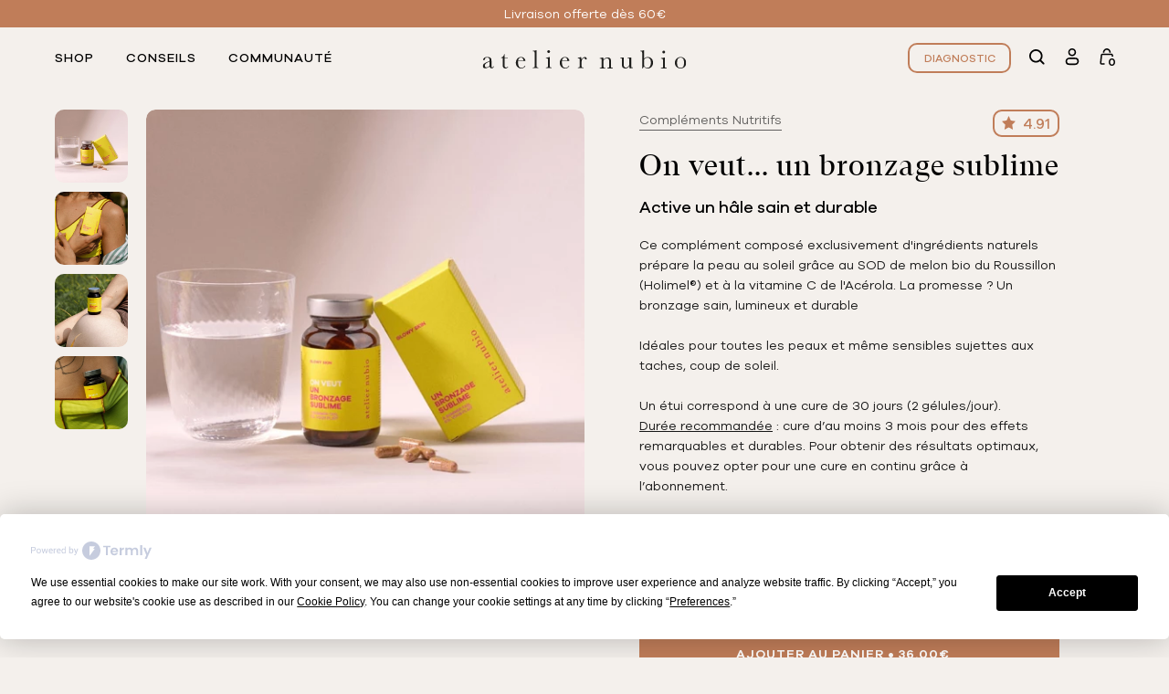

--- FILE ---
content_type: text/html; charset=UTF-8
request_url: https://www.ateliernubio.fr/singleproduct/on-veut-bronzage-sublime
body_size: 47108
content:
<!doctype html>
<html class="no-js" lang="fr">
    <head>
    <meta charset="utf-8">


  <title>Compléments Nutritifs On veut... un bronzage sublime - Atelier Nubio</title>
  <link rel="canonical" href="https://www.ateliernubio.fr/singleproduct/on-veut-bronzage-sublime" />
  <meta name="description" content="Ce complément composé exclusivement d&#039;ingrédients naturels prépare la peau au soleil grâce au SOD de melon bio du Roussillon (Holimel®) et à la vitamine C de l&#039;Acérola. La promesse ? Un bronzage sain, lumineux et durableIdéales pour t" >
  <link rel="image_src" href="https://image.ateliernubio.fr/_media/Packshot_On_veut_un_bronzage_sublime_new_2025_f0815b0ea6.jpg?w=600?preset=meta" />
  <meta name="p:domain_verify" content="a2dfb5146af5f8a1d90bd1f5e2efefa3"/>
  <meta name="viewport" content="width=device-width,initial-scale=1.0,maximum-scale=1" />
  <link rel="shortcut icon" href="/images/favicon.png">
  <link rel="apple-touch-icon" href="/images/apple-touch-icon-57x57.png">
  <link rel="apple-touch-icon" sizes="72x72" href="/images/apple-touch-icon-72x72.png">
  <link rel="apple-touch-icon" sizes="114x114" href="/images/apple-touch-icon-114x114.png">
  <meta property="og:type" content="website"/>
  <meta property="og:title" content="Compléments Nutritifs On veut... un bronzage sublime"/>
  <meta property="og:site_name" content="Atelier Nubio"/>
  <meta property="og:image" content="https://image.ateliernubio.fr/_media/Packshot_On_veut_un_bronzage_sublime_new_2025_f0815b0ea6.jpg?w=600?preset=meta" />
  <meta property="og:image:secure_url" content="https://image.ateliernubio.fr/_media/Packshot_On_veut_un_bronzage_sublime_new_2025_f0815b0ea6.jpg?w=600?preset=meta" />
  <meta property="og:image:width" content="300" />
  <meta property="og:image:height" content="300" />
  <meta property="og:url" content="https://www.ateliernubio.fr/singleproduct/on-veut-bronzage-sublime"/>
  <meta property="og:description" content="Ce complément composé exclusivement d&#039;ingrédients naturels prépare la peau au soleil grâce au SOD de melon bio du Roussillon (Holimel®) et à la vitamine C de l&#039;Acérola. La promesse ? Un bronzage sain, lumineux et durableIdéales pour t"/>
  <meta property="fb:admins" content="569300301"/>
  <meta property="fb:app_id" content="839244092860373"/>
  <meta property="twitter:card" content="summary" />
  <meta property="twitter:url" content="https://www.ateliernubio.fr/singleproduct/on-veut-bronzage-sublime" />
  <meta property="twitter:title" content="Compléments Nutritifs On veut... un bronzage sublime" />
  <meta property="twitter:description" content="Ce complément composé exclusivement d&#039;ingrédients naturels prépare la peau au soleil grâce au SOD de melon bio du Roussillon (Holimel®) et à la vitamine C de l&#039;Acérola. La promesse ? Un bronzage sain, lumineux et durableIdéales pour t" />
  <meta property="twitter:image" content="https://image.ateliernubio.fr/_media/Packshot_On_veut_un_bronzage_sublime_new_2025_f0815b0ea6.jpg?w=600?preset=meta" />
  <meta property="twitter:creator" content="nubio_paris" /><!-- time:0.00032997131347656 - active:cachedversion - typeCache:home--top-header - route:home locale:fr-->  <script type="application/ld+json">
  {
    "@context": "http://schema.org",
    "@type": "Organization",
    "url": "https://www.ateliernubio.fr",
    "logo": "https://www.ateliernubio.fr/img/nubio-logo.png"
  }
  </script>

  <meta name="author" content="Atelier Nubio">
  <meta name="p:domain_verify" content="a2dfb5146af5f8a1d90bd1f5e2efefa3"/>
  <meta name="viewport" content="width=device-width,initial-scale=1.0,maximum-scale=1" />
  <!-- favicon -->
  <link rel="shortcut icon" href="/images/favicon.png">
  <link rel="apple-touch-icon" href="/images/apple-touch-icon-57x57.png">
  <link rel="apple-touch-icon" sizes="72x72" href="/images/apple-touch-icon-72x72.png">
  <link rel="apple-touch-icon" sizes="114x114" href="/images/apple-touch-icon-114x114.png">

  <!--[if IE]>
      <link rel="stylesheet" href="css/style-ie.css" />
  <![endif]-->
  <!--[if IE]>
      <script src="js/html5shiv.js"></script>
  <![endif]-->

    <!-- animation -->
  
  <!-- bootstrap -->
  
  <!-- et line icon -->
  <link rel="stylesheet" href="/css/et-line-icons.css" />

  <!-- font-awesome icon -->
  <link rel="stylesheet" href="https://maxcdn.bootstrapcdn.com/font-awesome/4.4.0/css/font-awesome.min.css" async>

  <link rel="stylesheet" href="https://use.fontawesome.com/releases/v5.0.13/css/all.css" integrity="sha384-DNOHZ68U8hZfKXOrtjWvjxusGo9WQnrNx2sqG0tfsghAvtVlRW3tvkXWZh58N9jp" crossorigin="anonymous" async>


  <!-- revolution slider -->
  <link rel="stylesheet" href="/css/extralayers.css" />
  <link rel="stylesheet" href="/css/settings.css" />
  <!-- magnific popup -->
  <link rel="stylesheet" href="/css/magnific-popup.css" />
  <!-- owl carousel -->
  <link rel="stylesheet" href="/css/owl.carousel.css" />
  <link rel="stylesheet" href="/css/owl.transitions.css" />
  <!-- text animation -->
  <link rel="stylesheet" href="/css/text-effect.css" />
  <!-- common -->
  <script type="text/javascript" src="/js/jquery.min.js"></script>
  
      
  <link rel="stylesheet" href="/css/new-style.css?413" />
  <link rel="stylesheet" href="/css/prod/tailwind.prod.css?413" />
  <link rel="stylesheet" href="/css/prod/tailwind-fix.prod.css?413" />
  <link href="https://cdnjs.cloudflare.com/ajax/libs/tailwindcss/2.2.19/utilities.min.css" rel="stylesheet">
  
<script
  type="text/javascript"
  src="https://app.termly.io/resource-blocker/64f719f0-5690-4398-a38b-8e6e2daca703?autoBlock=off"
></script>
<script>
window.dataLayer = window.dataLayer || [];
dataLayer.push({
 'delivery_country': 'FR'
});
</script>
<!-- Google Tag Manager -->
<script>(function(w,d,s,l,i){w[l]=w[l]||[];w[l].push({'gtm.start':
new Date().getTime(),event:'gtm.js'});var f=d.getElementsByTagName(s)[0],
j=d.createElement(s),dl=l!='dataLayer'?'&l='+l:'';j.async=true;j.src=
'https://www.googletagmanager.com/gtm.js?id='+i+dl;f.parentNode.insertBefore(j,f);
})(window,document,'script','dataLayer','GTM-MCCF95LC');</script>
<!-- End Google Tag Manager -->

<script type="text/javascript">
  
  var _nubio = {
    'delivery_country' : 'FR'
  };
</script>

      <script>

  window.intercomSettings = {
    app_id: "mabq8zgw"
  };
</script>

<script>(function(){var w=window;var ic=w.Intercom;if(typeof ic==="function"){ic('reattach_activator');ic('update',w.intercomSettings);}else{var d=document;var i=function(){i.c(arguments);};i.q=[];i.c=function(args){i.q.push(args);};w.Intercom=i;var l=function(){setTimeout(function () {var s=d.createElement('script');s.type='text/javascript';s.async=true;s.src='https://widget.intercom.io/widget/mabq8zgw';var x=d.getElementsByTagName('script')[0];x.parentNode.insertBefore(s,x);}, 3000);};if(w.attachEvent){w.attachEvent('onload',l);}else{w.addEventListener('load',l,false);}}})();</script>



    </head>
    <body class="new-style style-v2 push_body_top_header">
        <!-- Google Tag Manager (noscript) -->
<noscript><iframe src="https://www.googletagmanager.com/ns.html?id=GTM-MCCF95LC"
height="0" width="0" style="display:none;visibility:hidden"></iframe></noscript>
<!-- End Google Tag Manager (noscript) -->
        <!-- navigation panel -->
      <div class="menus-container push_top_header">
        <div class="top-0 fixed w-full bg-brown top-header">
	<div class="splide" id="slide-top-header">
	  <div class="splide__track">
	    <ul class="splide__list">
	   		      <li class="splide__slide text-center">
	      		      		Livraison offerte dès 60€	      		
	      </li>
	    	      <li class="splide__slide text-center">
	      	<a href="https://www.ateliernubio.fr/pages/detox-douce" target="_blank">	      		Découvrez nos conseils Detox	      	</a>	
	      </li>
	    	    </ul>
	  </div>
	</div>
</div>
<script type="text/javascript">
$(document).ready(function () {

	new Splide( '#slide-top-header', {
			type   : 'loop',
			width: '100%',
		easing: 'cubic-bezier(0.25, 1, 0.5, 1)',
		pagination: false,
		arrows: false,
		autoplay:true,
		interval: 5000,
		pauseOnHover:true,
		perPage: 1,
		gap: "0.5rem",
		padding: {
      left: '1rem',
      right: '1rem',
		},
	} ).mount();

});
</script>
        <script src="https://cdnjs.cloudflare.com/ajax/libs/alpinejs/3.10.0/cdn.min.js"></script>
<script type="text/javascript">

function menuManager() {
  return {
    open: false,
    section: '',
    position: '',
    special: '',
    init() {
      this.$watch('open', value => {
        this.toggleOverlay();
      });
      this.$watch('section', value => {
      	if(value == "cart") {
				  dataLayer.push({ ecommerce: null });
				  dataLayer.push({
				    event : "view_cart", 
				    ecommerce : {
					    currency: "EUR",
					    value: '',
					    items: []
				  	}
				  });
      	}
      });
      this.toggleOverlay();
    },
    toggleOverlay() {
			//TODO:get content here ?
    	//console.log(this.position);
      document.body.classList[this.open ? 'add' : 'remove']('h-screen', 'overflow-hidden');
			
    } };
}

function langForm() {
  return {
		submitted: false,
		selected_lang: "fr",
		formatted_lang: "",
		selected_currency: "EUR",
		openCurrencyOptions: false,
		selected_delivery: "FR",
		selected_delivery_name: "France", 
		openDeliveryOptions: false,
		init() {
		this.$watch('submitted', value => {
			let form_values = {
				'selected_lang': this.selected_lang,
				'selected_currency': this.selected_currency,
				'selected_delivery': this.selected_delivery,
				'selected_delivery_name': this.selected_delivery_name,
			};
			//console.log("lang-form-data", form_values);
			$.ajax({
	        method: "POST",
	        url: '/helpers/i18n/geo.php',// + currency + lang
	        data: { d: this.selected_delivery,  c: this.selected_currency,  l: this.selected_lang }
	      }).done(function (data) {
	        var d = JSON.parse(data);
	        window.location.reload();
	      });


		if(window.gtag && typeof window.gtag !== 'undefined') {
        gtag('event', 'toaster-i18n', {
          'event_category': this.selected_delivery,
          'event_label': 'choose',
          'value': 0
        });
    	}	
    	
		});
		this.updateFormattedLang();
      this.$watch('selected_lang', value => {
				//this.updateFormattedLang();

      });
    },
		updateFormattedLang(){
			switch (this.selected_lang) {
				case "fr":
					this.formatted_lang = "<span class='flag-fr flag-ch flag-be flag-lu block mr-2'></span>Français - "+this.selected_currency;
					break;
				case "en":
					this.formatted_lang = "<span class='flag-ch flag-be flag-lu flag-es block mr-2'></span>English - "+this.selected_currency;
					break;
				default:
					break;
			}

	    

			this.$dispatch('update-lang', {'formatted_lang': this.formatted_lang});
		}
  };
}


async function getCartNumber() {
	var data = new FormData();
	data.append("action", "number");
    let response = await fetch('/helpers/cart.php', {
    	method: 'POST',
    	body: data
    })
    var out = await response.text();
    $('.icon-cart__nbr').text(out);
    return out;
}

</script>
<div id="check-if-mobile"></div>
<div class="style-v2 header-nav bg-light-beige-bis">
	<div
	class="h-0"
	x-data="menuManager()"
	x-cloak
	@open-menu.window="open = $event.detail.open; section = $event.detail.section; position = $event.detail.position"
	>
		<div
			x-show="open"  
			x-transition:enter="cubic-b1 duration-700"
			x-transition:enter-start="opacity-0"
			x-transition:enter-end="opacity-100"
			x-transition:leave="opacity-0 cubic-b1 duration-700 delay-150"
			x-transition:leave-end="opacity-0"
			class="black-overlay w-screen h-screen absolute inset-0">
		</div>
		<button
			x-data
			@click="$dispatch('open-menu', { open: true, section: 'shop', position: 'left'})"
		>
		</button>
		<div
			class="panel panel--left left-0 bg-light-beige-bis push_top_header"
			x-show="open && position == 'left'"
			x-transition:enter="trans-b2 cubic-b2"
			x-transition:enter-start=""
			x-transition:enter-end="trans-b2-end opacity-100"
			x-transition:leave="trans-b2-leave cubic-b2"
			x-transition:leave-end="trans-b2-end"
			@click.away="position == 'right' ? '' : $dispatch('open-menu', { open: false, section: '', position: 'left'})" >
			<div class="container">
				<div class="h-screen">
					<!-- section=shop -->
					<ul class="menu-items flex flex-row flex-nowrap justify--between-m items-center">
						<li class="cursor-pointer mr--35">
							<button
								x-data
								@click="$dispatch('open-menu', { open: true, section: 'shop', position: 'left'})"
								@mouseover="$dispatch('open-menu', { open: true, section: 'shop', position: 'left'})"
								:class="(section == 'shop') ? 'active' : ''"
								class="font-14 ltr-spacing--1 galano-med c-gray-500 uppercase"
							>
								shop							</button>
						</li>
						<li class="cursor-pointer mr--35">
							<button
								x-data
								@click="$dispatch('open-menu', { open: true, section: 'advices', position: 'left'})"
								@mouseover="$dispatch('open-menu', { open: true, section: 'advices', position: 'left'})"
								:class="(section == 'advices') ? 'active' : ''"
								class="font-14 ltr-spacing--1 galano-med c-gray-500 uppercase"
							>
								conseils							</button>
						</li>
						<li class="cursor-pointer">
							<button
								x-data
								@click="$dispatch('open-menu', { open: true, section: 'community', position: 'left'})"
								@mouseover="$dispatch('open-menu', { open: true, section: 'community', position: 'left'})"
								:class="(section == 'community') ? 'active' : ''"
								class="font-14 ltr-spacing--1 galano-med c-gray-500 uppercase"
							>
								communauté							</button>
						</li>
					</ul>

					<div 
						x-show="section == 'shop'" 
						class="slide flex flex-column flex-nowrap justify-between items-start justify--start-m h-full w-full overflow-scroll px--10-m"
					>
						<div class="pt--60 pt--0-m w-full"> <!-- //top menu -->
							
							<ul class="pt--20-m column-menu-l flex flex-column flex-nowrap flex-start items-start">
																<li class="hover-c1-all"><a class="c-black font-30 gt-reg p-0 lh-30" href="/landing/peau">Peau</a></li>
																<li class="hover-c1-all"><a class="c-black font-30 gt-reg p-0 lh-30" href="/landing/complements-cheveux">Cheveux</a></li>
																<li class="hover-c1-all"><a class="c-black font-30 gt-reg p-0 lh-30" href="/landing/fight-digestion">Detox & drainage</a></li>
																<li class="hover-c1-all"><a class="c-black font-30 gt-reg p-0 lh-30" href="/landing/energie-et-relax">Energie & Relax </a></li>
																<li class="hover-c1-all"><a class="c-black font-30 gt-reg p-0 lh-30" href="/landing/féminité">Cycle féminin</a></li>
															</ul>
						</div> <!-- //top menu -->
						
						<ul class="column-menu-s flex flex-column flex-nowrap flex-start items-start mb-5 pb--95-m mt--3">
														<li class=""><a class="galano-reg font-18 c-black t-transform-none" href="/pages/page-abonnement">Abonnement</a></li>
														<li class=""><a class="galano-reg font-18 c-black t-transform-none" href="/landing/is-bestseller">Produits Cultes</a></li>
														<li class=""><a class="galano-reg font-18 c-black t-transform-none" href="/landing/on-veut">Compléments alimentaires</a></li>
														<li class=""><a class="galano-reg font-18 c-black t-transform-none" href="/pages/gamme-collagene">Collagène</a></li>
														<li class=""><a class="galano-reg font-18 c-black t-transform-none" href="/eshop/livres-magazines">Accessoires</a></li>
														<li class=""><a class="galano-reg font-18 c-black t-transform-none" href="/eshop">Voir tous les produits</a></li>
													</ul>
					</div>
					<!-- !section=shop -->
					<!-- section=advices -->
					<div 
						x-show="section == 'advices'" 
						class="slide flex flex-column flex-nowrap justify-between items-start h-full w-full px--10-m with-image"
					>
						<div class="pt--60 pt--0-m w-full"> <!-- //top menu -->
							
							<ul class="pt--20-m column-menu-l flex flex-column flex-nowrap flex-start items-start">
																<li class="hover-c1-all"><a class="c-black font-30 gt-reg p-0 lh-30" href="/guides">Guides</a></li>
																<li class="hover-c1-all"><a class="c-black font-30 gt-reg p-0 lh-30" href="/pages/glossaire">Glossaire</a></li>
																<li class="hover-c1-all"><a class="c-black font-30 gt-reg p-0 lh-30" href="/diagnostic">Coaching</a></li>
																<li class="hover-c1-all"><a class="c-black font-30 gt-reg p-0 lh-30" href="/consultation-personnalisee">Consultation personnalisée</a></li>
															</ul>
						</div> <!-- //top menu -->
						<div class="mb-5 mt-4 mb--1-m w-full">
							<a href="/diagnostic">
							<div class="image-card">
								<div class="image-card__txt text-center z-10 w-75">
																			<p class="galano-med c-white uppercase font-14 mb-3 ltr-spacing--1">Diagnostic</p>
																												<p class="gt-reg font-34 c-white lh-36">Et vous,<br> quel est votre objectif ?</p>
																	</div>
								
								<img class="image-card__img  brdr-radius--10" src="https://image.ateliernubio.fr/https://www.ateliernubio.fr/img/card-diagnostic-v2.jpg?w=400&org_if_sml=1&optipress=2&force_format=webp&func=crop" alt="#">
							</div>
						</a>
						</div>
					</div>
					<!-- section=advices -->
					<!-- section=community -->
					<div 
						x-show="section == 'community'" 
						class="slide flex flex-column flex-nowrap justify-between items-start h-full w-full px--10-m with-image "
					>
						<div class="pt--60 pt--0-m w-full"> <!-- //top menu -->
							
							<ul class="pt--20-m column-menu-l flex flex-column flex-nowrap flex-start items-start">
																<li class="hover-c1-all"><a class="c-black font-30 gt-reg p-0 lh-30" href="/magazine">Magazine</a></li>
																<li class="hover-c1-all"><a class="c-black font-30 gt-reg p-0 lh-30" href="https://videos.ateliernubio.fr">Vidéos & Tutos</a></li>
																<li class="hover-c1-all"><a class="c-black font-30 gt-reg p-0 lh-30" href="/page/beauty-nerd-quiz">Quiz</a></li>
																<li class="hover-c1-all"><a class="c-black font-30 gt-reg p-0 lh-30" href="/page/co-creation">Co-création</a></li>
																<li class="hover-c1-all"><a class="c-black font-30 gt-reg p-0 lh-30" href="/engagements/responsable">Nos engagements</a></li>
																<li class="hover-c1-all"><a class="c-black font-30 gt-reg p-0 lh-30" href="/podcasts">Podcast</a></li>
															</ul>
						</div> <!-- //top menu -->
						<div class="mb-5 mt-4 mb--1-m w-full">
							<a href="/pages/le-club-atelier-nubio">
								<div class="image-card">
									<div class="image-card__txt text-center z-10 w-75">
																															<p class="gt-reg font-34 c-white lh-36">Le Club<br/> Atelier Nubio</p>
																			</div>
									<img class="image-card__img  brdr-radius--10" src="https://image.ateliernubio.fr/_media/Le_Secretdes_Nymphes_Mood_Alejandra_Loaiza_Photo_57_300d6a46cf.jpg?w=400&org_if_sml=1&optipress=2&force_format=webp&func=crop" alt="">
									<!--<img class="image-card__img  brdr-radius--10" src="https://ahyqnizyrm.cloudimg.io/width/500/x/https://an-cms-prod.fra1.digitaloceanspaces.com/Le_Secretdes_Nymphes_Mood_Alejandra_Loaiza_Photo_57_300d6a46cf.jpg" alt="#">-->
								</div>
							</a>
						</div>
					</div>
					<!-- section=community -->
				</div>
			</div>
			<div class="show-mobile hidden bottom-links bg-light-beige-bis z-10">
				<div class="w-full flex flex-row flex-nowrap justify-between items-center px-2 py-3">
					<button
							x-data
								@click="$dispatch('open-menu', { open: true, section: 'coach', position: 'right'})" 
					@mouseover="getRecaptcha();"							class="flex flex-row flex-nowrap justify-start items-center"
						> 
							
							
						<svg class="coach-svg" width="34" height="30" viewBox="0 0 40 40" fill="none" xmlns="http://www.w3.org/2000/svg">
							<path fill-rule="evenodd" clip-rule="evenodd" d="M19.894 17.2355C21.8905 17.2355 23.5091 15.617 23.5091 13.6204C23.5091 11.6238 21.8905 10.0053 19.894 10.0053C17.8974 10.0053 16.2789 11.6238 16.2789 13.6204C16.2789 15.617 17.8974 17.2355 19.894 17.2355ZM19.894 19.362C23.065 19.362 25.6356 16.7914 25.6356 13.6204C25.6356 10.4494 23.065 7.87878 19.894 7.87878C16.723 7.87878 14.1523 10.4494 14.1523 13.6204C14.1523 16.7914 16.723 19.362 19.894 19.362Z" fill="black"/>
							<path fill-rule="evenodd" clip-rule="evenodd" d="M24.3295 23.6244H15.6707C13.8852 23.6244 12.4378 25.0718 12.4378 26.8573C12.4378 28.6428 13.8852 30.0902 15.6706 30.0902H24.3295C26.115 30.0902 27.5624 28.6428 27.5624 26.8573C27.5624 25.0718 26.115 23.6244 24.3295 23.6244ZM15.6707 21.4911C12.707 21.4911 10.3044 23.8936 10.3044 26.8573C10.3044 29.821 12.707 32.2235 15.6706 32.2235H24.3295C27.2932 32.2235 29.6957 29.821 29.6957 26.8573C29.6957 23.8936 27.2932 21.4911 24.3295 21.4911H15.6707Z" fill="black"/>
						</svg>
												<span class="block pl-1 galano-med uppercase c-black font-16">Mon Compte</span>
											</button>
					<button
							x-data
							@click="$dispatch('open-menu', { open: true, section: 'search', position: 'right'})"
							@mouseover="getAlgoliaSearch();"
							class="cursor-pointer"
						>
						<svg class="search-svg search-svg-m" width="20" height="20" viewBox="0 0 23 23" fill="none" xmlns="http://www.w3.org/2000/svg">
							<path d="M9.69334 19.719C11.9301 19.719 13.9863 18.9496 15.6269 17.6738L20.0968 22.1434C20.5699 22.6165 21.3369 22.6165 21.81 22.1434C22.2831 21.6703 22.2831 20.9032 21.81 20.4301L17.3402 15.9606C18.6173 14.3188 19.3867 12.2628 19.3867 10.0261C19.3867 4.68176 15.038 0.333313 9.69334 0.333313C4.34867 0.333313 0 4.68176 0 10.0261C0 15.3705 4.34867 19.719 9.69334 19.719ZM9.69334 2.75652C13.7027 2.75652 16.9633 6.01694 16.9633 10.0261C16.9633 14.0353 13.7027 17.2957 9.69334 17.2957C5.68393 17.2957 2.42333 14.0353 2.42333 10.0261C2.42333 6.01694 5.68393 2.75652 9.69334 2.75652Z" fill="black"/>
						</svg>
					</button>
				</div>
			</div>
		</div>
		<div 
			class="panel panel--extra-right right-0 bg-light-beige-bis overflow-y-scroll"
			x-show="open && position == 'extra-right'"
			x-transition:enter="trans-b3 cubic-b2"
			x-transition:enter-start=""
			x-transition:enter-end="trans-b3-end opacity-100"
			x-transition:leave="trans-b3-leave cubic-b2"
			x-transition:leave-end="trans-b3-end"
			@click.away="position == 'left' ? '' : $dispatch('open-menu', { open: false, section: '', position: 'left'})" >
			<div 
				x-show="section == 'cart'"
				x-transition.duration.500ms
				x-transition.opacity
			> <!-- cart panel -->
				<div class="flex flex-col md:flex-row">
					<div class="column cart_crosssell"> <div class="show-mobile cart_crosssell_title galano-med c-black uppercase font-10 text-center ltr-spacing--1 pb-2 text-center">vous allez aussi aimer</div>
<div class="flex md:flex-col gap-6" style="overflow-x: scroll; overflow-y: hidden;">
    <div class="show-desk cart_crosssell_title galano-med c-black uppercase font-10 text-center ltr-spacing--1 pt-3 text-center">vous allez aussi aimer</div>
                        
                             

                                 


                                                        
                                <!-- shop item  -->
                                

<div class="bg-white brdr-radius--7 product-wrapper" data-energy="0" data-relaxant="0" data-beauty="1" data-detox="0" data-idproduct="cross469" data-price="22.00" data-popularity="1" data-is_fresh="0" data-routine="0">
    <div class="product-card" x-data="{ selectedPrice: '22,00', promoPrice: '', onFooChange(event) {
        var selectedValue = event.currentTarget;
        var zz = this.$el.options[this.$el.selectedIndex].getAttribute('data-promo');
        if(zz != '0,00' && zz != '0.00') { 
        this.promoPrice = zz+'€';} else { this.promoPrice = null; }
    } }">
        <div class="product-card__img">
            <a href="/singleproduct/brosse-massage-corps">
            <img ci-src="https://www.ateliernubio.fr//img/ATELIER_NUBIO_14427-1_brosse.jpg"  ci-sizes="{ sm: { h: 100 },'(min-width: 992px)': { h: 240 }}"     ci-params="optipress=2&force_format=webp&org_if_sml=1"  class=" lazy product-card__img mb-3 rounded"   />            </a>
        </div>
        <div class="product-card__txt relative">
            <a href="/singleproduct/brosse-massage-corps">
            <p class="mb-3 galano-med c-black font-16 font-12--m lh-20 lh-15--m ">La Brosse de massage corps</p>
                        <p class="mb-3 Xgt-reg font-15 font-10--m c-gray-500 lh-20 lh-12--m px-5 px--0-m">Exfolie la peau et active la circulation</p>
                        </a>

                                                                        
                        <button x-data="" @click="$dispatch('open-menu', { open: true, section: 'cart', position: 'extra-right'})" class="">
                            <a 
                                class="hover-c1-black product-card__link w-full w--92 w--100-m block plain-border-btn galano-med c-black uppercase font-14 brdr-radius--10--imp"
                                onclick="addquickcartV2('brosse-massage-corps','22,00','La Brosse de massage corps','ANJ05000501','3662587040045')"
                            >
                                Ajouter                                <span class="px-3 px--3-m">•</span> 22,00€                                                            </a>
                        </button>
                                                   
                    </div>
    </div>
</div>
         

                                <!-- end shop item -->
                              
                                


                                                        
                                <!-- shop item  -->
                                

<div class="bg-white brdr-radius--7 product-wrapper" data-energy="0" data-relaxant="0" data-beauty="1" data-detox="1" data-idproduct="cross362" data-price="39.00" data-popularity="1" data-is_fresh="0" data-routine="0">
    <div class="product-card" x-data="{ selectedPrice: '39,00', promoPrice: '', onFooChange(event) {
        var selectedValue = event.currentTarget;
        var zz = this.$el.options[this.$el.selectedIndex].getAttribute('data-promo');
        if(zz != '0,00' && zz != '0.00') { 
        this.promoPrice = zz+'€';} else { this.promoPrice = null; }
    } }">
        <div class="product-card__img">
            <a href="/singleproduct/on-veut-ventre-plat-naiade">
            <img ci-src="https://www.ateliernubio.fr//img/packshot-ventre-plat-naiade.jpg"  ci-sizes="{ sm: { h: 100 },'(min-width: 992px)': { h: 240 }}"     ci-params="optipress=2&force_format=webp&org_if_sml=1"  class=" lazy product-card__img mb-3 rounded"   />            </a>
        </div>
        <div class="product-card__txt relative">
            <a href="/singleproduct/on-veut-ventre-plat-naiade">
            <p class="mb-3 galano-med c-black font-16 font-12--m lh-20 lh-15--m ">On veut...un ventre plat de naïade</p>
                        <p class="mb-3 Xgt-reg font-15 font-10--m c-gray-500 lh-20 lh-12--m px-5 px--0-m">Décongestionne la zone abdominale</p>
                        </a>

                                                                        
                        <button x-data="" @click="$dispatch('open-menu', { open: true, section: 'cart', position: 'extra-right'})" class="">
                            <a 
                                class="hover-c1-black product-card__link w-full w--92 w--100-m block plain-border-btn galano-med c-black uppercase font-14 brdr-radius--10--imp"
                                onclick="addquickcartV2('on-veut-ventre-plat-naiade','39,00','On veut...un ventre plat de naïade','ATN02000701','3760091872081')"
                            >
                                Ajouter                                <span class="px-3 px--3-m">•</span> 39,00€                                                            </a>
                        </button>
                                                   
                    </div>
    </div>
</div>
         

                                <!-- end shop item -->
                              
                                


                                                        
                                <!-- shop item  -->
                                

<div class="bg-white brdr-radius--7 product-wrapper" data-energy="0" data-relaxant="0" data-beauty="1" data-detox="0" data-idproduct="cross415" data-price="35.00" data-popularity="1" data-is_fresh="0" data-routine="0">
    <div class="product-card" x-data="{ selectedPrice: '35,00', promoPrice: '', onFooChange(event) {
        var selectedValue = event.currentTarget;
        var zz = this.$el.options[this.$el.selectedIndex].getAttribute('data-promo');
        if(zz != '0,00' && zz != '0.00') { 
        this.promoPrice = zz+'€';} else { this.promoPrice = null; }
    } }">
        <div class="product-card__img">
            <a href="/singleproduct/on-veut-booster-pousse">
            <img ci-src="https://www.ateliernubio.fr//img/packshot_booster_de_pousse.jpg"  ci-sizes="{ sm: { h: 100 },'(min-width: 992px)': { h: 240 }}"     ci-params="optipress=2&force_format=webp&org_if_sml=1"  class=" lazy product-card__img mb-3 rounded"   />            </a>
        </div>
        <div class="product-card__txt relative">
            <a href="/singleproduct/on-veut-booster-pousse">
            <p class="mb-3 galano-med c-black font-16 font-12--m lh-20 lh-15--m ">On veut...un booster de pousse</p>
                        <p class="mb-3 Xgt-reg font-15 font-10--m c-gray-500 lh-20 lh-12--m px-5 px--0-m">Active la pousse et réduit la chute des cheveux </p>
                        </a>

                                                <a class="c-gray-600 hover-c-gray-600 hover-brd-gray-600 product-card__link w-full w--92 w--100-m block plain-border-btn galano-med c-black uppercase font-14 brdr-radius--10--imp">
                        Sold Out
                        <span class="px-3 px--3-m">•</span> 35,00€                                            </a>
                               
                    </div>
    </div>
</div>
         

                                <!-- end shop item -->
                              
                                


                           </div></div>
					<div class="h-screen w-full">
						<div class="container container--50 container--10-m">
							<div class="slide-title flex flex-row flex-nowrap justify-center items-center relative">
								<p class="galano-med c-black uppercase font-16 ltr-spacing--1">Mon panier</p>
								<div @click="$dispatch('open-menu', { open: false, section: '', position: 'left'})" class="close-panel absolute right-0 cursor-pointer">
									<svg class="close-svg"  width="16" height="15" viewBox="0 0 12 12" fill="none" xmlns="http://www.w3.org/2000/svg">
						<path d="M1 1L11 11" stroke="black" stroke-width="1.15" stroke-linecap="round"/>
						<path d="M11 1L1 11" stroke="black" stroke-width="1.15" stroke-linecap="round"/>
					</svg>								</div>	
							</div>
						</div>
						<div class="container container--50 container--10-m cart-wrapper">
							<div id="cart_complete"></div>
							<div id="advantage_container"></div> 
						</div>
					</div>
				</div>
			</div> <!-- cart panel -->
		</div>
		<div 
			class="panel panel--right right-0 bg-light-beige-bis overflow-y-scroll"
			x-show="open && position == 'right'"
			x-transition:enter="trans-b3 cubic-b2"
			x-transition:enter-start=""
			x-transition:enter-end="trans-b3-end opacity-100"
			x-transition:leave="trans-b3-leave cubic-b2"
			x-transition:leave-end="trans-b3-end"
			@click.away="position == 'left' ? '' : $dispatch('open-menu', { open: false, section: '', position: 'left'})" >
			<div 
				x-show="section == 'search'"
				x-transition.duration.500ms
				x-transition.opacity> <!-- search panel -->
				<div class="container">
					<div class="h-screen">
						<div class="slide-title flex flex-row flex-nowrap justify-center items-center relative">
							<p class="galano-med c-black uppercase font-16 ltr-spacing--1">Recherche</p>
							<div @click="$dispatch('open-menu', { open: false, section: '', position: 'left'})" class="close-panel absolute right-0 cursor-pointer">
								<svg class="close-svg"  width="16" height="15" viewBox="0 0 12 12" fill="none" xmlns="http://www.w3.org/2000/svg">
						<path d="M1 1L11 11" stroke="black" stroke-width="1.15" stroke-linecap="round"/>
						<path d="M11 1L1 11" stroke="black" stroke-width="1.15" stroke-linecap="round"/>
					</svg>							</div>	
						</div>
						<div class="search">
        
							<div id="searchbox" class="pt-16 lg:pt-0 ais-SearchBox"></div>
							<!--
								tabs component
								2 categories: 'products' or 'articles'
							-->
							<div id="brand-list" class="flex flex-row flex-nowrap items-center relative mt-4 pb--2"></div>
							<div class="results overflow-scroll" id="hits">
  
							</div>  <!-- tabs component -->
						</div> <!-- search -->
					</div>
				</div>
			</div> <!-- search panel -->
			<div 
				x-show="section == 'coach'"
				x-transition.duration.500ms
				x-transition.opacity
			> <!-- coach panel -->
				<div>
					<div class="h-screen">
						<div class="container container--50 container--20-m">
							<div class="slide-title flex flex-row flex-nowrap justify-center items-center relative">
								<p class="galano-med c-black uppercase font-16 ltr-spacing--1">Mon Compte</p>
								<div @click="$dispatch('open-menu', { open: false, section: '', position: 'left'})" class="close-panel absolute right-0 cursor-pointer">
									<svg class="close-svg"  width="16" height="15" viewBox="0 0 12 12" fill="none" xmlns="http://www.w3.org/2000/svg">
						<path d="M1 1L11 11" stroke="black" stroke-width="1.15" stroke-linecap="round"/>
						<path d="M11 1L1 11" stroke="black" stroke-width="1.15" stroke-linecap="round"/>
					</svg>								</div>	
							</div>
						</div>
						<div class="search pt-16 lg:pt-0">
							<!--
								tabs component
								2 categories: 'products' or 'articles'
							-->
							<div
								x-data="{ filter: 'connect' }"  
								x-cloak
							>
								<div class="flex flex-row flex-nowrap justify-center items-center relative border-y--gray-100 py-2">
									<button @click="filter = 'connect'" class="cursor-pointer tabs__label galano-med font-14 uppercase  mr--40 tracking--1" :class="(filter == 'connect') ? 'c-black brd-rose--b-2' : 'c-gray-500'">Connexion</button>
									<button @click="filter = 'create_account'" class="cursor-pointer tabs__label galano-med font-14 uppercase tracking--1" :class="(filter == 'create_account') ? 'c-black brd-rose--b-2' : 'c-gray-500'">Créer un compte</button>
								</div>
								<div class="container container--50 container--20-m mt--35 mt--20-m">
									<div class="results overflow-scroll ">
										<div 
											x-show="filter == 'connect'"
											x-transition:enter="cubic-b1 duration-500"
											x-transition:enter-start="opacity-0"
											x-transition:enter-end="opacity-100"
											x-transition:leave="opacity-0 cubic-b1 duration-500"
											x-transition:leave-end="opacity-0"
											class="min-h--75"
										>	
											<form class="form-signin" id="form-signin-pannel" method="POST" action="/helpers/customer/login.php">
												<div class="form-label-group ">
													<input type="email" name="email" id="signin-email" class="form-control py--08 mb-3" placeholder="Votre email" required autofocus>
													<label for="signin-email">Votre email</label>
												</div>

												<div class="form-label-group">
													<input class="form-control" id="current-password" autocorrect="off" type="password" placeholder="Mot de Passe" name="password" required="">
																<span class="toggle-password py--08"></span>
													<label for="current-password">Mot de Passe</label>
												</div>

												<div class="block text-right mt-1">
														<a href="/resetpassword" class="reset-hover--color cursor-pointer brd-brown--b-2 galano-med font-w--600 font-10 c-black px-0 normal-case pb-1">Mot de passe oublié ?</a>
												</div>
												<button class="g-recaptcha mt-4 w-full brdr-radius--10 ltr-spacing--1 text-uppercase py--08 block c-white galano-semi-b font-14 text-center bg-rose-100 hover-c2-rose-100" 
													data-sitekey="6LfKG7QUAAAAAIBjcJQcaAOcWNTrV62q2IwVjVvt" 
													data-callback='onSubmitSignInPannel' 
													data-size='1'
													data-size="invisible"
													data-action='signin' type="submit">
														Me connecter												</button>
											</form>
											<div class="block text-center mt-3">
												<a @click.prevent="filter = 'create_account'" href="#" class="uppercase reset-hover--color cursor-pointer brd-rose--b-1 galano-med font-w--600 font-12 c-black px-0 pb-1 brd-brown--b">Nouveau client ? Créer un compte</a>
											</div>
																																			<div class="mb-5 mt-4 mb--1-m w-full">
													<a href="/pages/le-club-atelier-nubio">
														<div class="image-card">
															<div class="image-card__txt text-center z-10 w-75">
																																																	<p class="gt-reg font-34 c-white lh-36">Le Club<br/> Atelier Nubio</p>
																															</div>
															<img class="image-card__img  brdr-radius--10" src="https://image.ateliernubio.fr/_media/Le_Secretdes_Nymphes_Mood_Alejandra_Loaiza_Photo_57_300d6a46cf.jpg?w=400&org_if_sml=1&optipress=2&force_format=webp&func=crop" alt="">
															<!--<img class="image-card__img  brdr-radius--10" src="https://ahyqnizyrm.cloudimg.io/width/500/x/https://an-cms-prod.fra1.digitaloceanspaces.com/Le_Secretdes_Nymphes_Mood_Alejandra_Loaiza_Photo_57_300d6a46cf.jpg" alt="#">-->
														</div>
													</a>
												</div>
																					</div>
										<div x-show="filter == 'create_account'"
											x-transition:enter="cubic-b1 duration-500"
											x-transition:enter-start="opacity-0"
											x-transition:enter-end="opacity-100"
											x-transition:leave="opacity-0 cubic-b1 duration-500"
											x-transition:leave-end="opacity-0"
											class="min-h--75"
										>
										 <form class="form-signin" id="form-signup-pannel" method="POST" action="/helpers/customer/post.php">
										 	<input type="hidden"  class="form-control"  name="return" value="nocheckout">
												<div class="form-label-group">
													<input type="email" name="email" id="signup-email" class="form-control py--08 mb-3" placeholder="Votre email" required >
													<label for="signup-email">Votre email</label>
												</div>

												<div class="form-label-group">
													<input type="text" name="first_name" id="first_name" class="form-control py--08 mb-3" placeholder="Prénom" required >
													<label for="first_name">Prénom</label>
												</div>
												<div class="form-label-group">
													<input type="text" name="last_name" id="last_name" class="form-control py--08 mb-3" placeholder="Nom de famille" required >
													<label for="last_name">Nom de famille</label>
												</div>
												<div class="form-label-group">
													<input type="password" name="password" id="inputPassword" class="form-control py--08 mb-3" placeholder="Mot de Passe" required>
													<label for="inputPassword">Mot de Passe</label>
												</div>

												<div class="flex flex-row flex-nowrap justify-start items-center mb-2">
													<div class="check-input mr-2">
														<input checked="checked" name="newslettertick" type="checkbox">
													</div>
													<p class="reset-hover--color cursor-pointer galano-reg font-12 c-black px-0">Recevoir la petite lettre Atelier Nubio</p>
												</div>
												 <button class="g-recaptcha mt-4 w-full brdr-radius--10 ltr-spacing--1 text-uppercase py--08 block bg-rose-100 c-white galano-semi-b font-14 text-center hover-c2-rose-100" 
														data-sitekey="6LfKG7QUAAAAAIBjcJQcaAOcWNTrV62q2IwVjVvt" 
														data-callback='onSubmitSignUpPannel' 
														data-size='1'
														data-size="invisible"
														data-action='signup' type="submit">Créer mon compte</button>
											</form>
											<div class="block text-center mt-3">
												<a @click.prevent="filter = 'connect'" href="#" class="uppercase reset-hover--color cursor-pointer brd-brown--b-2 galano-med font-w--600 font-12 c-black px-0 pb-1 brd-brown--b">Déjà client ? Se connecter</a>
											</div>
										</div>
									</div>
								</div>
							</div>  <!-- tabs component -->
						</div> <!-- search -->
					</div>
				</div>
			</div> <!-- coach panel -->
			<div 
				x-show="section == 'loyalty'"
				x-transition.duration.500ms
				x-transition.opacity
			> <!-- loyalty coach panel -->
				<div>
					<div class="h-screen">
						<div class="container container--50 container--20-m">
							<div class="slide-title flex flex-row flex-nowrap justify-center items-center relative">
								<p class="galano-med c-black uppercase font-16 ltr-spacing--1">Rejoindre le Club</p>
								<div @click="$dispatch('open-menu', { open: false, section: '', position: 'left'})" class="close-panel absolute right-0 cursor-pointer">
									<svg class="close-svg"  width="16" height="15" viewBox="0 0 12 12" fill="none" xmlns="http://www.w3.org/2000/svg">
						<path d="M1 1L11 11" stroke="black" stroke-width="1.15" stroke-linecap="round"/>
						<path d="M11 1L1 11" stroke="black" stroke-width="1.15" stroke-linecap="round"/>
					</svg>								</div>	
							</div>
						</div>
						<div class="container container--50 container--20-m mt--35 mt--20-m">
							<div class="text-center pt-16 lg:pt-0">
								<p class="gt-super-reg  c-black font-22" style="font-style: normal;font-weight: 400;">Déjà fidèle ?</p>
								<div class="galano-reg font-15 mt-3">
									<p class="">Vous avez déjà commandé....<br/> Découvrez combien de points vous avez déjà cumulé en vous connectant.</p>
									<button 
										class="text-center mt-5 w-100 bg-dark-gold hover-c1-dark-gold inline-block plain-border-btn galano-med c-white uppercase font-14 mx-auto px-5"
										@click="$dispatch('open-menu', { open: true, section: 'coach', position: 'right'})"
									>Me connecter</button>
								</div>
							</div>
							<hr class="break-line my-5 mx-auto max-w--100" style="background-color: rgba(0, 0, 0, 0.1);">
							<div class="text-center">
								<p class="gt-super-reg  c-black font-22" style="font-style: normal;font-weight: 400;">Nouvelle arrivante ?</p>
								<div class="galano-reg font-15 mt-3">
									<p class="">Vous découvrez Nubio? Le Club vous attend dès votre première commande</p>
									<button onclick="window.location.href='/eshop';" class="text-center mt-5 w-100 bg-dark-gold hover-c1-dark-gold inline-block plain-border-btn galano-med c-white uppercase font-14 mx-auto px-5">Découvrir les produits</button>
								</div>
							</div>
						</div>
					</div>
				</div>
			</div>
			<div 
				x-show="section == 'lang'"
				x-transition.duration.500ms
				x-transition.opacity
			> <!-- lang panel -->
				<div>
					<!-- lang-form -->
					<div 
						x-data="langForm()" 
						@submit-form="submitted = true"
						class="h-screen flex flex-column flex-nowrap justify-between items-stretch">
						<div>
							<div class="container container--50 container--10-m">
								<div class="mt-3 flex flex-row flex-nowrap justify-center items-center relative">
									<p class="galano-med c-black uppercase font-16 ltr-spacing--1">Pays & langue</p>
									<div @click="$dispatch('open-menu', { open: false, section: '', position: 'left'})" class="close-panel absolute right-0 cursor-pointer">
										<svg class="close-svg"  width="16" height="15" viewBox="0 0 12 12" fill="none" xmlns="http://www.w3.org/2000/svg">
						<path d="M1 1L11 11" stroke="black" stroke-width="1.15" stroke-linecap="round"/>
						<path d="M11 1L1 11" stroke="black" stroke-width="1.15" stroke-linecap="round"/>
					</svg>									</div>	
								</div>
							</div>
							<div class="container container--50 container--20-m mt-5 mt--20-m pt-16 lg:pt-0">
								<p class="galano-med c-gray-500  font-14 uppercase mb-2">Langue</p>
								<div class="form-radios flex flex-row flex-nowrap justify-start items-center" x-data="{selectlang: 'fr'}" >
									<div @click="selected_lang = 'fr'" class="form-radios__item mr--2_5">
										<input checked type="radio" id="fr" name="select-lang" value="fr" x-model="selectlang">
								<label class="m-0 p-0 galano-med font-16 c-black" for="fr">Français</label>
									</div>
									<div @click="selected_lang = 'en'" class="form-radios__item">
										<input type="radio" id="en" name="select-lang" value="en" x-model="selectlang">
								<label class="m-0 p-0 galano-med font-16 c-black" for="en">Anglais</label>
									</div>
								</div>
								<div class="form-select mt-4">
									<p class="galano-med c-gray-500  font-14 uppercase mb-2">Pays de livraison</p>
									<div class="relative">
										<div @click.away="openDeliveryOptions = false" @click="openDeliveryOptions ? openDeliveryOptions = false : openDeliveryOptions = true" class="w-full mx-0 select-100 cursor-pointer">
											<div x-html="selected_delivery_name" class="selected-value-display"></div>
											<ul x-show="openDeliveryOptions"
													x-transition
													class="options">
													<li @click="selected_delivery = 'FR'; selected_delivery_name = 'France'" class="option"><span class="hover-c1-all">France</span></li>
													<li @click="selected_delivery = 'CH'; selected_delivery_name = 'Suisse'" class="option"><span class="hover-c1-all">Suisse</span></li>
													<li @click="selected_delivery = 'ES'; selected_delivery_name = 'Espagne'" class="option"><span class="hover-c1-all">Espagne</span></li>
													<li @click="selected_delivery = 'BE'; selected_delivery_name = 'Belgique'" class="option"><span class="hover-c1-all">Belgique</span></li>
													<li @click="selected_delivery = 'LU'; selected_delivery_name = 'Luxembourg'" class="option"><span class="hover-c1-all">Luxembourg</span></li>
											</ul>
										</div>
									</div>
								</div> <!-- form-select -->
								<div class="form-select mt-4">
									<p class="galano-med c-gray-500  font-14 uppercase mb-2">Devise</p>
									<div class="relative">
										<div @click.away="openCurrencyOptions = false" @click="openCurrencyOptions ? openCurrencyOptions = false : openCurrencyOptions = true" class="w-full mx-0 select-100 cursor-pointer">
											<div x-html="selected_currency" class="selected-value-display uppercase"></div>
											<ul x-show="openCurrencyOptions"
													x-transition
													class="options">
													<li @click="selected_currency = 'EUR'" class="option uppercase"><span class="hover-c1-all">Euro €</span></li>
													<li @click="selected_currency = 'CHF'" class="option uppercase"><span class="hover-c1-all">CHF</span></li>
													<li @click="selected_currency = 'GBP'" class="option uppercase"><span class="hover-c1-all">Pound £</span></li>
											</ul>
										</div>
									</div>
								</div> <!-- form-select -->
							</div>
						</div>
						<div class="container container--50 container--20-m pb-5">
							<button 
								x-data
								@click="$dispatch('submit-form')"
							  class="w-full brdr-radius--10 ltr-spacing--1 text-uppercase py--08 block bg-rose c-white galano-semi-b font-14 text-center hover-c2-brown">Confirmer</button>
						</div>
					</div>
				</div>
			</div> <!-- lang panel -->
		</div>
		<!-- top-menu links desktop -->
		<div class="show-desk">
			<nav class="top-menu fixed bg-light-beige-bis flex flex-row flex-nowrap justify-between items-center py-4 push_top_header_top">
				<ul class="flex flex-row flex-nowrap flex-start items-center">
					<li class="cursor-pointer mr--35">
						<button
							x-data
							@click="$dispatch('open-menu', { open: true, section: 'shop', position: 'left'})"
							@mouseover="$dispatch('open-menu', { open: true, section: 'shop', position: 'left'})"
							class="font-14 galano-med c-black uppercase ltr-spacing--1 hover--rose-100"
						>
							shop						</button>
					</li>
					<li class="cursor-pointer mr--35">
							<button
								x-data
								@click="$dispatch('open-menu', { open: true, section: 'advices', position: 'left'})"
								
								class="font-14 galano-med c-black uppercase ltr-spacing--1 hover--rose-100"
							>
								conseils							</button>
					</li>
					<li class="cursor-pointer">
							<button
								x-data
								@click="$dispatch('open-menu', { open: true, section: 'community', position: 'left'})"
								
								class="font-14 galano-med c-black uppercase ltr-spacing--1 hover--rose-100"
							>
								communauté							</button>
					</li>
				</ul>
				<div class="logo">
					<a href="/">
					<svg width="223" height="20" viewBox="0 0 223 20" fill="none" xmlns="http://www.w3.org/2000/svg">
						<g clip-path="url(#clip0_596_1558)">
						<path d="M11.6899 17.4019H12.2152C12.1287 19.0179 11.3333 19.827 9.82911 19.8291C9.27347 19.859 8.72719 19.677 8.30063 19.3196C7.88989 18.9058 7.6321 18.3645 7.56962 17.7848C6.76225 18.383 5.89595 18.8973 4.98418 19.3196C4.3274 19.6291 3.61478 19.8024 2.88924 19.8291C2.15351 19.8454 1.4351 19.6049 0.857595 19.1487C0.584111 18.9352 0.364598 18.6605 0.216738 18.3466C0.0688774 18.0328 -0.00319577 17.6886 0.00632802 17.3418C0.00632802 16.3671 0.482067 15.5158 1.43354 14.788C2.65082 13.9124 3.97479 13.1957 5.37342 12.6551L7.58861 11.7627V11.193C7.61096 10.6066 7.55886 10.0196 7.43354 9.4462C7.28705 9.04227 6.99927 8.70504 6.62342 8.49683C6.10439 8.19029 5.50721 8.04182 4.90506 8.06962C3.48523 8.06962 2.69409 8.54325 2.53165 9.49051C2.37975 10.4557 1.98418 10.9399 1.33861 10.9399C0.762659 10.9399 0.471518 10.6646 0.471518 10.1139C0.471518 9.56329 0.857594 8.99683 1.62342 8.37658C2.38924 7.75633 3.58544 7.42721 5.20253 7.42721C6.40506 7.42721 7.33755 7.61709 8 7.99684C8.56449 8.27582 9.02475 8.72831 9.31329 9.28797C9.56282 9.99852 9.67034 10.7512 9.62975 11.5032V16.2025C9.59272 16.9115 9.64911 17.6222 9.79747 18.3165C9.84999 18.4668 9.95161 18.5951 10.0859 18.6806C10.2203 18.7662 10.3795 18.804 10.538 18.788C11.154 18.7922 11.538 18.3302 11.6899 17.4019ZM7.57595 12.4304L6.02848 13.0633C3.58122 14.0506 2.35759 15.2975 2.35759 16.8038C2.33218 17.3259 2.49878 17.8392 2.82595 18.2468C2.97364 18.4227 3.15893 18.5632 3.36815 18.658C3.57737 18.7527 3.80519 18.7993 4.03481 18.7943C4.5778 18.7674 5.1073 18.6158 5.58228 18.3513C6.28549 17.9828 6.94745 17.5404 7.55696 17.0316L7.57595 12.4304Z" fill="#1D1D1B"/>
						<path d="M27.4842 8.55063H23.9715V15.5696C23.9426 16.2994 23.9903 17.0302 24.1139 17.75C24.1998 18.1129 24.4132 18.433 24.7152 18.6519C24.998 18.8709 25.3449 18.991 25.7025 18.9937C26.3861 18.9937 26.9778 18.6055 27.4778 17.8291L27.9335 18.0981C27.6631 18.6962 27.207 19.1912 26.6329 19.5095C26.1039 19.8168 25.5042 19.9815 24.8924 19.9873C24.2429 19.9964 23.6098 19.7831 23.0981 19.3829C22.6206 19.0383 22.2782 18.5381 22.1297 17.9683C21.9715 17.0277 21.9079 16.0736 21.9399 15.1202V8.55063H20.2468V7.89557C20.643 7.88213 21.0323 7.78856 21.3912 7.62049C21.7502 7.45243 22.0714 7.21336 22.3354 6.91772C23.002 6.175 23.4153 5.23972 23.5158 4.24683H23.9715V7.89557H27.4842V8.55063Z" fill="#1D1D1B"/>
						<path d="M46.8766 11.8323H38.7626C38.7247 12.3924 38.7057 12.807 38.7057 13.0823C38.7057 15.1266 39.0221 16.6625 39.655 17.6899C39.947 18.1795 40.3657 18.5811 40.867 18.8523C41.3684 19.1236 41.9336 19.2544 42.5032 19.231C44.2247 19.231 45.4462 18.4599 46.1677 16.9177H46.8513C46.5558 17.8736 45.9105 18.6828 45.0443 19.1836C44.1822 19.7057 43.1961 19.9875 42.1883 19.9997C41.1805 20.0119 40.1878 19.7542 39.3133 19.2532C38.4275 18.7463 37.6866 18.0206 37.1614 17.1456C36.5784 16.1421 36.2879 14.9955 36.3228 13.8354C36.2686 12.1505 36.8569 10.508 37.9683 9.24051C38.4666 8.65901 39.0872 8.19489 39.7859 7.8814C40.4845 7.56792 41.2439 7.41282 42.0095 7.42721C43.5348 7.42721 44.7141 7.89136 45.5475 8.81963C46.3325 9.63528 46.8034 10.7026 46.8766 11.8323ZM44.3892 11.2658C44.4155 11.0718 44.4292 10.8762 44.4304 10.6804C44.457 10.3367 44.4106 9.99138 44.2941 9.667C44.1776 9.34262 43.9937 9.0466 43.7545 8.79845C43.5153 8.55029 43.2263 8.35563 42.9064 8.22728C42.5865 8.09893 42.2431 8.0398 41.8987 8.0538C40.1772 8.0538 39.1498 9.12447 38.8164 11.2658H44.3892Z" fill="#1D1D1B"/>
						<path d="M59.0348 -5.72205e-06V15.5411C59.0348 16.7785 59.0348 17.5633 59.0823 17.8829C59.0919 18.0287 59.1334 18.1706 59.204 18.2986C59.2745 18.4266 59.3724 18.5374 59.4905 18.6234C59.8788 18.8293 60.3187 18.9173 60.7563 18.8766H61.0981V19.5316H54.8734V18.8766H55.269C55.6878 18.9102 56.1078 18.8292 56.4842 18.6424C56.5997 18.5698 56.6983 18.4731 56.7731 18.359C56.8479 18.2449 56.8972 18.1159 56.9177 17.981C56.9862 17.1696 57.0105 16.3551 56.9905 15.5411V4.0348C56.9905 2.81329 56.885 2.04325 56.6741 1.72468C56.4589 1.40823 55.9272 1.25 55.0918 1.25V0.594933C55.7753 0.584447 56.4568 0.518835 57.1297 0.398732C57.6797 0.325351 58.2199 0.191631 58.7405 -5.72205e-06H59.0348Z" fill="#1D1D1B"/>
						<path d="M73.5095 7.42721V15.5411C73.5095 16.7785 73.5285 17.5633 73.5664 17.8829C73.5773 18.0288 73.6197 18.1705 73.6907 18.2984C73.7617 18.4263 73.8597 18.5372 73.9778 18.6234C74.3664 18.8284 74.8061 18.9164 75.2437 18.8766H75.5538V19.5316H69.288V18.8766H69.7721C70.443 18.8766 70.8829 18.7816 71.0854 18.5854C71.2835 18.4036 71.4094 18.1564 71.4399 17.8892C71.4747 17.6202 71.4905 16.8354 71.4905 15.5411V12.0158C71.4905 10.6508 71.4261 9.81751 71.2975 9.51582C71.2563 9.39134 71.1897 9.27673 71.102 9.17924C71.0143 9.08175 70.9074 9.00348 70.788 8.94936C70.4234 8.85573 70.0468 8.81733 69.6709 8.83544H69.288V8.18038C70.6198 8.08261 71.9356 7.82985 73.2088 7.42721H73.5095ZM70.769 1.49051C70.7663 1.29544 70.8031 1.10183 70.877 0.921299C70.951 0.740766 71.0606 0.577018 71.1994 0.439875C71.3337 0.298533 71.4958 0.186494 71.6755 0.110797C71.8552 0.0350995 72.0487 -0.00262503 72.2437 -3.40362e-06C72.4378 -0.0034915 72.6306 0.0338703 72.8094 0.109647C72.9882 0.185424 73.1491 0.29793 73.2816 0.439875C73.4192 0.577714 73.5279 0.741652 73.6013 0.922072C73.6746 1.10249 73.7112 1.29576 73.7089 1.49051C73.7126 1.68781 73.6767 1.88386 73.6034 2.06705C73.53 2.25024 73.4206 2.41683 73.2816 2.55696C73.1491 2.69891 72.9882 2.81141 72.8094 2.88719C72.6306 2.96297 72.4378 3.00032 72.2437 2.99683C72.0487 2.99945 71.8552 2.96174 71.6755 2.88604C71.4958 2.81034 71.3337 2.69831 71.1994 2.55696C71.0594 2.41742 70.9491 2.251 70.8752 2.06773C70.8012 1.88445 70.7651 1.68811 70.769 1.49051Z" fill="#1D1D1B"/>
						<path d="M94.9873 11.8323H86.8766C86.8386 12.3924 86.8196 12.807 86.8196 13.0823C86.8196 15.1266 87.1361 16.6625 87.769 17.6899C88.0609 18.1794 88.4797 18.5811 88.981 18.8523C89.4823 19.1236 90.0476 19.2544 90.6171 19.231C92.3428 19.231 93.5643 18.4599 94.2816 16.9177H94.9652C94.67 17.8728 94.026 18.6818 93.1614 19.1835C92.2987 19.7056 91.3121 19.9874 90.3038 19.9996C89.2955 20.0119 88.3023 19.7541 87.4272 19.2532C86.542 18.7455 85.8013 18.02 85.2753 17.1456C84.6935 16.1417 84.4041 14.9951 84.4399 13.8354C84.384 12.1514 84.9699 10.5089 86.0791 9.24051C86.5773 8.65562 87.199 8.18849 87.8994 7.87275C88.5999 7.55701 89.3616 7.40053 90.1297 7.41456C91.6508 7.41456 92.8291 7.87869 93.6646 8.80696C94.4512 9.62603 94.9202 10.6986 94.9873 11.8323ZM92.5 11.2658C92.5272 11.0718 92.542 10.8763 92.5443 10.6804C92.571 10.3367 92.5245 9.99138 92.408 9.667C92.2915 9.34262 92.1076 9.0466 91.8684 8.79844C91.6293 8.55029 91.3402 8.35562 91.0203 8.22727C90.7005 8.09892 90.357 8.0398 90.0127 8.0538C88.2869 8.0538 87.2595 9.12447 86.9304 11.2658H92.5Z" fill="#1D1D1B"/>
						<path d="M108.209 10.3987C108.53 9.56028 109.078 8.82742 109.791 8.28165C110.383 7.76497 111.133 7.46382 111.918 7.42722C112.191 7.41267 112.465 7.45747 112.719 7.55852C112.974 7.65957 113.203 7.8145 113.392 8.01266C113.72 8.32528 113.914 8.75296 113.934 9.20571C113.937 9.46879 113.839 9.72302 113.658 9.91456C113.573 10.0097 113.469 10.0854 113.352 10.1368C113.235 10.1881 113.109 10.2137 112.981 10.212C112.506 10.212 112.149 9.86393 111.902 9.1614C111.731 8.68988 111.475 8.45254 111.136 8.45254C110.729 8.45254 110.241 8.72891 109.671 9.28165C109.157 9.74804 108.78 10.3453 108.579 11.0095C108.396 11.8147 108.315 12.6398 108.339 13.4652V15.5411C108.339 16.7785 108.354 17.5633 108.386 17.8829C108.395 18.0285 108.436 18.1703 108.506 18.2983C108.576 18.4263 108.673 18.5373 108.791 18.6234C109.18 18.8282 109.619 18.9162 110.057 18.8766H110.453V19.5316H104.263V18.8766H104.56C104.979 18.9095 105.399 18.8286 105.775 18.6424C105.891 18.5698 105.989 18.4731 106.064 18.359C106.139 18.2449 106.188 18.1159 106.209 17.981C106.276 17.1695 106.299 16.3551 106.279 15.5411V12.2595C106.279 11.0084 106.262 10.2247 106.228 9.90823C106.218 9.76273 106.177 9.62107 106.107 9.49315C106.037 9.36523 105.94 9.25416 105.823 9.16772C105.436 8.95626 104.996 8.86481 104.557 8.90507H104.26V8.27216C105.443 8.09931 106.608 7.8186 107.741 7.43355C108.055 8.39037 108.213 9.3916 108.209 10.3987Z" fill="#1D1D1B"/>
						<path d="M131.566 7.89558H131.949C132.198 8.67172 132.323 9.48234 132.32 10.2975C132.913 9.56627 133.64 8.95422 134.462 8.49368C135.182 8.1026 135.988 7.89704 136.807 7.89558C137.608 7.86198 138.4 8.06565 139.085 8.48102C139.627 8.80251 140.034 9.30957 140.231 9.90823C140.43 10.7131 140.516 11.5417 140.487 12.3703V16.0095C140.467 16.8287 140.491 17.6484 140.557 18.4652C140.575 18.6025 140.625 18.7337 140.702 18.8485C140.779 18.9633 140.883 19.0585 141.003 19.1266C141.442 19.3061 141.916 19.3808 142.389 19.3449V20H136.43V19.3449H136.702C137.383 19.3449 137.829 19.2468 138.038 19.0475C138.236 18.8656 138.362 18.6184 138.392 18.3513C138.421 18.0886 138.434 17.3038 138.434 16.0095V12.2595C138.454 11.6006 138.409 10.9413 138.301 10.2911C138.191 9.86692 137.936 9.49487 137.579 9.24051C137.145 8.92356 136.616 8.76294 136.079 8.78482C135.371 8.79468 134.681 9.01499 134.098 9.41773C133.387 9.91144 132.781 10.5419 132.316 11.2722V16.019C132.295 16.8383 132.321 17.6582 132.392 18.4747C132.413 18.6122 132.465 18.7431 132.544 18.8577C132.623 18.9722 132.727 19.0674 132.848 19.1361C133.291 19.3166 133.77 19.3914 134.247 19.3544V20H128.364V19.3449C128.827 19.3772 129.292 19.3103 129.728 19.1487C129.848 19.0911 129.953 19.0066 130.035 18.9018C130.118 18.797 130.175 18.6747 130.202 18.5443C130.292 17.7036 130.323 16.8577 130.294 16.0127V12.5316C130.316 11.7102 130.29 10.8882 130.218 10.0696C130.196 9.93325 130.144 9.80357 130.065 9.69017C129.986 9.57678 129.883 9.48258 129.763 9.41456C129.32 9.23401 128.841 9.15925 128.364 9.1962V8.54115C129.449 8.4223 130.52 8.20624 131.566 7.89558Z" fill="#1D1D1B"/>
						<path d="M162.639 7.89557V15.5253C162.639 16.7911 162.658 17.5865 162.696 17.9114C162.706 18.0561 162.749 18.1966 162.821 18.3222C162.893 18.4478 162.994 18.5552 163.114 18.6361C163.518 18.8311 163.967 18.9142 164.415 18.8766V19.5316C162.976 19.5506 161.921 19.7025 161.25 19.9873H161.079C160.775 19.4662 160.614 18.5665 160.595 17.288C160.097 18.1064 159.42 18.8011 158.614 19.3196C157.872 19.7721 157.018 20.0078 156.149 20C155.426 20.0138 154.714 19.8299 154.089 19.4684C153.552 19.1751 153.123 18.7199 152.861 18.1677C152.602 17.4241 152.489 16.6376 152.528 15.8513V11.8892C152.548 11.0668 152.524 10.2439 152.456 9.42405C152.439 9.28644 152.389 9.1548 152.312 9.03986C152.234 8.92492 152.131 8.82994 152.009 8.76266C151.57 8.5872 151.096 8.51468 150.623 8.55064V7.89557H154.573V15.9652C154.553 16.5468 154.601 17.1288 154.715 17.6994C154.832 18.094 155.09 18.4319 155.44 18.6487C155.835 18.9223 156.307 19.064 156.788 19.0538C157.544 19.0474 158.277 18.7953 158.877 18.3354C159.454 17.9559 159.922 17.4323 160.234 16.8165C160.509 16.0841 160.632 15.3035 160.595 14.5222V11.8956C160.595 10.6298 160.581 9.8576 160.554 9.57912C160.526 9.30379 160.396 9.04883 160.19 8.86392C159.978 8.65823 159.535 8.54747 158.864 8.54747H158.563V7.8924L162.639 7.89557Z" fill="#1D1D1B"/>
						<path d="M175.237 20H174.684V4.43037C174.704 3.69601 174.673 2.96115 174.592 2.23101C174.57 2.08157 174.517 1.93836 174.437 1.81076C174.356 1.68315 174.249 1.57403 174.123 1.49051C173.713 1.29648 173.259 1.21354 172.807 1.25V0.594933C173.484 0.583351 174.159 0.517743 174.826 0.398732C175.374 0.327733 175.913 0.19394 176.43 -5.72205e-06H176.728V9.2057C177.323 8.65327 178.005 8.20215 178.747 7.87026C179.4 7.58147 180.106 7.43063 180.82 7.42721C181.591 7.40462 182.358 7.54934 183.068 7.85143C183.778 8.15352 184.415 8.60581 184.934 9.17721C186.003 10.3418 186.538 11.8281 186.538 13.6361C186.591 15.3062 186.001 16.9331 184.889 18.1804C184.353 18.7769 183.693 19.2488 182.955 19.5632C182.217 19.8775 181.419 20.0266 180.617 20C179.828 20.0175 179.047 19.8312 178.351 19.4589C177.677 19.0763 177.116 18.5229 176.725 17.8544C176.107 18.477 175.604 19.2033 175.237 20ZM176.728 10.0443V14.6013C176.695 15.4518 176.774 16.3029 176.962 17.1329C177.18 17.7311 177.574 18.2494 178.092 18.6203C178.685 19.0907 179.423 19.3411 180.18 19.3291C180.754 19.3429 181.322 19.2121 181.832 18.9489C182.342 18.6857 182.777 18.2984 183.098 17.8228C183.824 16.8207 184.187 15.3766 184.187 13.4905C184.187 11.7605 183.848 10.442 183.171 9.53481C182.866 9.10356 182.46 8.75407 181.988 8.51728C181.516 8.28048 180.993 8.16369 180.465 8.17722C179.805 8.18037 179.154 8.33863 178.566 8.63924C177.873 8.9978 177.247 9.4731 176.715 10.0443H176.728Z" fill="#1D1D1B"/>
						<path d="M199.541 7.89557V16.0095C199.541 17.25 199.56 18.0306 199.598 18.3513C199.609 18.4973 199.652 18.6392 199.724 18.767C199.796 18.8949 199.894 19.0057 200.013 19.0918C200.401 19.2973 200.841 19.3853 201.278 19.3449H201.576V20H195.31V19.3449H195.807C196.481 19.3449 196.918 19.25 197.123 19.0538C197.32 18.8711 197.446 18.6243 197.478 18.3576C197.509 18.0886 197.528 17.3038 197.528 16.0095V12.4842C197.528 11.1203 197.462 10.288 197.335 9.98418C197.295 9.85885 197.228 9.74355 197.14 9.6459C197.052 9.54825 196.943 9.47047 196.823 9.41772C196.459 9.32378 196.084 9.28538 195.709 9.3038H195.326V8.6519C196.658 8.55105 197.973 8.29727 199.247 7.89557H199.541ZM196.801 1.96202C196.799 1.76675 196.836 1.57306 196.91 1.39254C196.985 1.21202 197.095 1.04838 197.234 0.911389C197.369 0.772252 197.531 0.661663 197.71 0.586145C197.889 0.510628 198.081 0.471714 198.275 0.471714C198.469 0.471714 198.662 0.510628 198.84 0.586145C199.019 0.661663 199.181 0.772252 199.316 0.911389C199.453 1.0498 199.561 1.21393 199.634 1.39426C199.706 1.5746 199.743 1.76757 199.74 1.96202C199.744 2.15901 199.708 2.35473 199.635 2.5378C199.563 2.72088 199.454 2.88766 199.316 3.02848C199.181 3.16762 199.019 3.27821 198.84 3.35373C198.662 3.42925 198.469 3.46815 198.275 3.46815C198.081 3.46815 197.889 3.42925 197.71 3.35373C197.531 3.27821 197.369 3.16762 197.234 3.02848C197.094 2.88909 196.983 2.72277 196.908 2.53951C196.834 2.35625 196.797 2.15982 196.801 1.96202Z" fill="#1D1D1B"/>
						<path d="M210.481 13.693C210.461 12.8689 210.608 12.0492 210.914 11.2838C211.221 10.5183 211.679 9.82318 212.263 9.24051C213.44 8.08549 215.024 7.43849 216.674 7.43849C218.324 7.43849 219.908 8.08549 221.085 9.24051C221.671 9.82339 222.131 10.5193 222.438 11.2859C222.746 12.0525 222.894 12.8737 222.873 13.6994C222.873 15.6593 222.268 17.2004 221.057 18.3228C219.871 19.432 218.298 20.0338 216.674 20C215.867 20.0165 215.064 19.8738 214.312 19.5801C213.56 19.2863 212.873 18.8473 212.291 18.288C211.086 17.1466 210.483 15.615 210.481 13.693ZM212.839 13.7627C212.839 15.8281 213.175 17.2753 213.848 18.1044C214.189 18.5176 214.623 18.845 215.114 19.0604C215.604 19.2759 216.139 19.3733 216.674 19.3449C217.915 19.3449 218.864 18.9314 219.522 18.1044C220.18 17.2774 220.509 15.8302 220.509 13.7627C220.509 11.7184 220.182 10.2605 219.528 9.38924C218.874 8.51793 217.925 8.08228 216.68 8.08228C215.44 8.08228 214.49 8.51583 213.832 9.38292C213.174 10.25 212.843 11.7099 212.839 13.7627Z" fill="#1D1D1B"/>
						</g>
						<defs>
						<clipPath id="clip0_596_1558">
						<rect width="222.88" height="20" fill="white"/>
						</clipPath>
						</defs>
					</svg>
					</a>
				</div>
				<ul class="flex flex-row flex-nowrap flex-end items-center">
					<li class="cursor-pointer ml--20"><button class="bg-transparent galano-med c-brown font-12 uppercase py-1 px-3 brd-brown brdr-radius--10 hover-c1-brown"><a href="/diagnostic">Diagnostic</a></button></li>
					<li class="cursor-pointer ml--20">
						<button
								x-data
								@click="$dispatch('open-menu', { open: true, section: 'search', position: 'right'})"
								@mouseover="getAlgoliaSearch();"
							> 
							<div class="search-ico">
								<svg class="search-svg" width="17" height="17" viewBox="0 0 17 17" fill="none" xmlns="http://www.w3.org/2000/svg">
									<path d="M7.27001 14.5392C8.94756 14.5392 10.4897 13.9622 11.7202 13.0053L15.0726 16.3576C15.4274 16.7124 16.0027 16.7124 16.3575 16.3576V16.3576C16.7123 16.0028 16.7123 15.4274 16.3575 15.0726L13.0051 11.7204C13.963 10.4891 14.54 8.94708 14.54 7.26962C14.54 3.26133 11.2785 1.90735e-06 7.27001 1.90735e-06C3.26151 1.90735e-06 0 3.26133 0 7.26962C0 11.2779 3.26151 14.5392 7.27001 14.5392ZM7.27001 1.81741C10.2771 1.81741 12.7225 4.26272 12.7225 7.26962C12.7225 10.2765 10.2771 12.7218 7.27001 12.7218C4.26295 12.7218 1.8175 10.2765 1.8175 7.26962C1.8175 4.26272 4.26295 1.81741 7.27001 1.81741Z" fill="black"/>
								</svg>
							</div>
							</button>
					</li>
					<li class="cursor-pointer ml--20">
						<button
								x-data
								@click="$dispatch('open-menu', { open: true, section: 'coach', position: 'right'})"
							@mouseover="getRecaptcha();" 							> 
														<svg class="coach-svg" width="20" height="20" viewBox="0 0 20 20" fill="none" xmlns="http://www.w3.org/2000/svg">
								<path fill-rule="evenodd" clip-rule="evenodd" d="M9.92048 7.92663C11.4179 7.92663 12.6318 6.71273 12.6318 5.21531C12.6318 3.71789 11.4179 2.50399 9.92048 2.50399C8.42305 2.50399 7.20915 3.71789 7.20915 5.21531C7.20915 6.71273 8.42305 7.92663 9.92048 7.92663ZM9.92048 9.52153C12.2987 9.52153 14.2267 7.59357 14.2267 5.21531C14.2267 2.83705 12.2987 0.90909 9.92048 0.90909C7.54222 0.90909 5.61426 2.83705 5.61426 5.21531C5.61426 7.59357 7.54222 9.52153 9.92048 9.52153Z" fill="black"/>
								<path d="M3.52827 15.143C3.52827 13.362 4.972 11.9183 6.75293 11.9183H13.2471C15.028 11.9183 16.4717 13.362 16.4717 15.143C16.4717 16.9239 15.028 18.3676 13.2471 18.3676H6.75293C4.972 18.3676 3.52827 16.9239 3.52827 15.143Z" stroke="black" stroke-width="1.6"/>
							</svg>
													</button>
					</li>
					<li class="cursor-pointer ml--20">
						<button
							x-data
							@click="$dispatch('open-menu', { open: true, section: 'cart', position: 'extra-right'})"  
						>
							<div class="icon-cart">
									<svg class="cart-svg" width="16" height="18" viewBox="0 0 16 18" fill="none" xmlns="http://www.w3.org/2000/svg">
										<path fill-rule="evenodd" clip-rule="evenodd" d="M5.13796 4.78478C5.13796 2.90301 6.46804 1.54348 7.91622 1.54348C9.3644 1.54348 10.6945 2.90301 10.6945 4.78478H12.238C12.238 2.23387 10.3893 0 7.91622 0C5.44318 0 3.59448 2.23387 3.59448 4.78478H5.13796ZM3.13793 7.25435H12.917C13.0757 7.25435 13.2086 7.37468 13.2242 7.53261L14.0502 15.8674C14.0682 16.049 13.9255 16.2065 13.743 16.2065H2.25691C2.07359 16.2065 1.93066 16.0477 1.94993 15.8654L2.83095 7.5306C2.84755 7.37355 2.98001 7.25435 3.13793 7.25435ZM1.29602 7.36835C1.39563 6.42605 2.19038 5.71088 3.13793 5.71088H12.917C13.8692 5.71088 14.6663 6.43285 14.7602 7.3804L15.5861 15.7152C15.6941 16.805 14.8381 17.75 13.743 17.75H2.25691C1.15695 17.75 0.299377 16.797 0.415003 15.7031L1.29602 7.36835Z" fill="black"/>
									</svg>
									<span x-text="await getCartNumber()" class="icon-cart__nbr" id="counter_cart"></span>
							</div>
						</button>
					</li>
					
				</ul>
			</nav>
		</div>
		<!-- top-menu links desk -->
		<!-- top-menu links mobile -->
		<div 
			 class="show-mobile top-menu--m push_top_header"
			>
			<nav class="w-full flex flex-row-reverse flex-nowrap justify-between items-center px-3 py-3 nav-top-m ">
				
				<div class="nav-top-m__left logo logo--white">
					<a href="/">
					<svg width="223" height="16" viewBox="0 0 223 20" fill="none" xmlns="http://www.w3.org/2000/svg">
						<g clip-path="url(#clip0_596_1558)">
						<path d="M11.6899 17.4019H12.2152C12.1287 19.0179 11.3333 19.827 9.82911 19.8291C9.27347 19.859 8.72719 19.677 8.30063 19.3196C7.88989 18.9058 7.6321 18.3645 7.56962 17.7848C6.76225 18.383 5.89595 18.8973 4.98418 19.3196C4.3274 19.6291 3.61478 19.8024 2.88924 19.8291C2.15351 19.8454 1.4351 19.6049 0.857595 19.1487C0.584111 18.9352 0.364598 18.6605 0.216738 18.3466C0.0688774 18.0328 -0.00319577 17.6886 0.00632802 17.3418C0.00632802 16.3671 0.482067 15.5158 1.43354 14.788C2.65082 13.9124 3.97479 13.1957 5.37342 12.6551L7.58861 11.7627V11.193C7.61096 10.6066 7.55886 10.0196 7.43354 9.4462C7.28705 9.04227 6.99927 8.70504 6.62342 8.49683C6.10439 8.19029 5.50721 8.04182 4.90506 8.06962C3.48523 8.06962 2.69409 8.54325 2.53165 9.49051C2.37975 10.4557 1.98418 10.9399 1.33861 10.9399C0.762659 10.9399 0.471518 10.6646 0.471518 10.1139C0.471518 9.56329 0.857594 8.99683 1.62342 8.37658C2.38924 7.75633 3.58544 7.42721 5.20253 7.42721C6.40506 7.42721 7.33755 7.61709 8 7.99684C8.56449 8.27582 9.02475 8.72831 9.31329 9.28797C9.56282 9.99852 9.67034 10.7512 9.62975 11.5032V16.2025C9.59272 16.9115 9.64911 17.6222 9.79747 18.3165C9.84999 18.4668 9.95161 18.5951 10.0859 18.6806C10.2203 18.7662 10.3795 18.804 10.538 18.788C11.154 18.7922 11.538 18.3302 11.6899 17.4019ZM7.57595 12.4304L6.02848 13.0633C3.58122 14.0506 2.35759 15.2975 2.35759 16.8038C2.33218 17.3259 2.49878 17.8392 2.82595 18.2468C2.97364 18.4227 3.15893 18.5632 3.36815 18.658C3.57737 18.7527 3.80519 18.7993 4.03481 18.7943C4.5778 18.7674 5.1073 18.6158 5.58228 18.3513C6.28549 17.9828 6.94745 17.5404 7.55696 17.0316L7.57595 12.4304Z" fill="#1D1D1B"/>
						<path d="M27.4842 8.55063H23.9715V15.5696C23.9426 16.2994 23.9903 17.0302 24.1139 17.75C24.1998 18.1129 24.4132 18.433 24.7152 18.6519C24.998 18.8709 25.3449 18.991 25.7025 18.9937C26.3861 18.9937 26.9778 18.6055 27.4778 17.8291L27.9335 18.0981C27.6631 18.6962 27.207 19.1912 26.6329 19.5095C26.1039 19.8168 25.5042 19.9815 24.8924 19.9873C24.2429 19.9964 23.6098 19.7831 23.0981 19.3829C22.6206 19.0383 22.2782 18.5381 22.1297 17.9683C21.9715 17.0277 21.9079 16.0736 21.9399 15.1202V8.55063H20.2468V7.89557C20.643 7.88213 21.0323 7.78856 21.3912 7.62049C21.7502 7.45243 22.0714 7.21336 22.3354 6.91772C23.002 6.175 23.4153 5.23972 23.5158 4.24683H23.9715V7.89557H27.4842V8.55063Z" fill="#1D1D1B"/>
						<path d="M46.8766 11.8323H38.7626C38.7247 12.3924 38.7057 12.807 38.7057 13.0823C38.7057 15.1266 39.0221 16.6625 39.655 17.6899C39.947 18.1795 40.3657 18.5811 40.867 18.8523C41.3684 19.1236 41.9336 19.2544 42.5032 19.231C44.2247 19.231 45.4462 18.4599 46.1677 16.9177H46.8513C46.5558 17.8736 45.9105 18.6828 45.0443 19.1836C44.1822 19.7057 43.1961 19.9875 42.1883 19.9997C41.1805 20.0119 40.1878 19.7542 39.3133 19.2532C38.4275 18.7463 37.6866 18.0206 37.1614 17.1456C36.5784 16.1421 36.2879 14.9955 36.3228 13.8354C36.2686 12.1505 36.8569 10.508 37.9683 9.24051C38.4666 8.65901 39.0872 8.19489 39.7859 7.8814C40.4845 7.56792 41.2439 7.41282 42.0095 7.42721C43.5348 7.42721 44.7141 7.89136 45.5475 8.81963C46.3325 9.63528 46.8034 10.7026 46.8766 11.8323ZM44.3892 11.2658C44.4155 11.0718 44.4292 10.8762 44.4304 10.6804C44.457 10.3367 44.4106 9.99138 44.2941 9.667C44.1776 9.34262 43.9937 9.0466 43.7545 8.79845C43.5153 8.55029 43.2263 8.35563 42.9064 8.22728C42.5865 8.09893 42.2431 8.0398 41.8987 8.0538C40.1772 8.0538 39.1498 9.12447 38.8164 11.2658H44.3892Z" fill="#1D1D1B"/>
						<path d="M59.0348 -5.72205e-06V15.5411C59.0348 16.7785 59.0348 17.5633 59.0823 17.8829C59.0919 18.0287 59.1334 18.1706 59.204 18.2986C59.2745 18.4266 59.3724 18.5374 59.4905 18.6234C59.8788 18.8293 60.3187 18.9173 60.7563 18.8766H61.0981V19.5316H54.8734V18.8766H55.269C55.6878 18.9102 56.1078 18.8292 56.4842 18.6424C56.5997 18.5698 56.6983 18.4731 56.7731 18.359C56.8479 18.2449 56.8972 18.1159 56.9177 17.981C56.9862 17.1696 57.0105 16.3551 56.9905 15.5411V4.0348C56.9905 2.81329 56.885 2.04325 56.6741 1.72468C56.4589 1.40823 55.9272 1.25 55.0918 1.25V0.594933C55.7753 0.584447 56.4568 0.518835 57.1297 0.398732C57.6797 0.325351 58.2199 0.191631 58.7405 -5.72205e-06H59.0348Z" fill="#1D1D1B"/>
						<path d="M73.5095 7.42721V15.5411C73.5095 16.7785 73.5285 17.5633 73.5664 17.8829C73.5773 18.0288 73.6197 18.1705 73.6907 18.2984C73.7617 18.4263 73.8597 18.5372 73.9778 18.6234C74.3664 18.8284 74.8061 18.9164 75.2437 18.8766H75.5538V19.5316H69.288V18.8766H69.7721C70.443 18.8766 70.8829 18.7816 71.0854 18.5854C71.2835 18.4036 71.4094 18.1564 71.4399 17.8892C71.4747 17.6202 71.4905 16.8354 71.4905 15.5411V12.0158C71.4905 10.6508 71.4261 9.81751 71.2975 9.51582C71.2563 9.39134 71.1897 9.27673 71.102 9.17924C71.0143 9.08175 70.9074 9.00348 70.788 8.94936C70.4234 8.85573 70.0468 8.81733 69.6709 8.83544H69.288V8.18038C70.6198 8.08261 71.9356 7.82985 73.2088 7.42721H73.5095ZM70.769 1.49051C70.7663 1.29544 70.8031 1.10183 70.877 0.921299C70.951 0.740766 71.0606 0.577018 71.1994 0.439875C71.3337 0.298533 71.4958 0.186494 71.6755 0.110797C71.8552 0.0350995 72.0487 -0.00262503 72.2437 -3.40362e-06C72.4378 -0.0034915 72.6306 0.0338703 72.8094 0.109647C72.9882 0.185424 73.1491 0.29793 73.2816 0.439875C73.4192 0.577714 73.5279 0.741652 73.6013 0.922072C73.6746 1.10249 73.7112 1.29576 73.7089 1.49051C73.7126 1.68781 73.6767 1.88386 73.6034 2.06705C73.53 2.25024 73.4206 2.41683 73.2816 2.55696C73.1491 2.69891 72.9882 2.81141 72.8094 2.88719C72.6306 2.96297 72.4378 3.00032 72.2437 2.99683C72.0487 2.99945 71.8552 2.96174 71.6755 2.88604C71.4958 2.81034 71.3337 2.69831 71.1994 2.55696C71.0594 2.41742 70.9491 2.251 70.8752 2.06773C70.8012 1.88445 70.7651 1.68811 70.769 1.49051Z" fill="#1D1D1B"/>
						<path d="M94.9873 11.8323H86.8766C86.8386 12.3924 86.8196 12.807 86.8196 13.0823C86.8196 15.1266 87.1361 16.6625 87.769 17.6899C88.0609 18.1794 88.4797 18.5811 88.981 18.8523C89.4823 19.1236 90.0476 19.2544 90.6171 19.231C92.3428 19.231 93.5643 18.4599 94.2816 16.9177H94.9652C94.67 17.8728 94.026 18.6818 93.1614 19.1835C92.2987 19.7056 91.3121 19.9874 90.3038 19.9996C89.2955 20.0119 88.3023 19.7541 87.4272 19.2532C86.542 18.7455 85.8013 18.02 85.2753 17.1456C84.6935 16.1417 84.4041 14.9951 84.4399 13.8354C84.384 12.1514 84.9699 10.5089 86.0791 9.24051C86.5773 8.65562 87.199 8.18849 87.8994 7.87275C88.5999 7.55701 89.3616 7.40053 90.1297 7.41456C91.6508 7.41456 92.8291 7.87869 93.6646 8.80696C94.4512 9.62603 94.9202 10.6986 94.9873 11.8323ZM92.5 11.2658C92.5272 11.0718 92.542 10.8763 92.5443 10.6804C92.571 10.3367 92.5245 9.99138 92.408 9.667C92.2915 9.34262 92.1076 9.0466 91.8684 8.79844C91.6293 8.55029 91.3402 8.35562 91.0203 8.22727C90.7005 8.09892 90.357 8.0398 90.0127 8.0538C88.2869 8.0538 87.2595 9.12447 86.9304 11.2658H92.5Z" fill="#1D1D1B"/>
						<path d="M108.209 10.3987C108.53 9.56028 109.078 8.82742 109.791 8.28165C110.383 7.76497 111.133 7.46382 111.918 7.42722C112.191 7.41267 112.465 7.45747 112.719 7.55852C112.974 7.65957 113.203 7.8145 113.392 8.01266C113.72 8.32528 113.914 8.75296 113.934 9.20571C113.937 9.46879 113.839 9.72302 113.658 9.91456C113.573 10.0097 113.469 10.0854 113.352 10.1368C113.235 10.1881 113.109 10.2137 112.981 10.212C112.506 10.212 112.149 9.86393 111.902 9.1614C111.731 8.68988 111.475 8.45254 111.136 8.45254C110.729 8.45254 110.241 8.72891 109.671 9.28165C109.157 9.74804 108.78 10.3453 108.579 11.0095C108.396 11.8147 108.315 12.6398 108.339 13.4652V15.5411C108.339 16.7785 108.354 17.5633 108.386 17.8829C108.395 18.0285 108.436 18.1703 108.506 18.2983C108.576 18.4263 108.673 18.5373 108.791 18.6234C109.18 18.8282 109.619 18.9162 110.057 18.8766H110.453V19.5316H104.263V18.8766H104.56C104.979 18.9095 105.399 18.8286 105.775 18.6424C105.891 18.5698 105.989 18.4731 106.064 18.359C106.139 18.2449 106.188 18.1159 106.209 17.981C106.276 17.1695 106.299 16.3551 106.279 15.5411V12.2595C106.279 11.0084 106.262 10.2247 106.228 9.90823C106.218 9.76273 106.177 9.62107 106.107 9.49315C106.037 9.36523 105.94 9.25416 105.823 9.16772C105.436 8.95626 104.996 8.86481 104.557 8.90507H104.26V8.27216C105.443 8.09931 106.608 7.8186 107.741 7.43355C108.055 8.39037 108.213 9.3916 108.209 10.3987Z" fill="#1D1D1B"/>
						<path d="M131.566 7.89558H131.949C132.198 8.67172 132.323 9.48234 132.32 10.2975C132.913 9.56627 133.64 8.95422 134.462 8.49368C135.182 8.1026 135.988 7.89704 136.807 7.89558C137.608 7.86198 138.4 8.06565 139.085 8.48102C139.627 8.80251 140.034 9.30957 140.231 9.90823C140.43 10.7131 140.516 11.5417 140.487 12.3703V16.0095C140.467 16.8287 140.491 17.6484 140.557 18.4652C140.575 18.6025 140.625 18.7337 140.702 18.8485C140.779 18.9633 140.883 19.0585 141.003 19.1266C141.442 19.3061 141.916 19.3808 142.389 19.3449V20H136.43V19.3449H136.702C137.383 19.3449 137.829 19.2468 138.038 19.0475C138.236 18.8656 138.362 18.6184 138.392 18.3513C138.421 18.0886 138.434 17.3038 138.434 16.0095V12.2595C138.454 11.6006 138.409 10.9413 138.301 10.2911C138.191 9.86692 137.936 9.49487 137.579 9.24051C137.145 8.92356 136.616 8.76294 136.079 8.78482C135.371 8.79468 134.681 9.01499 134.098 9.41773C133.387 9.91144 132.781 10.5419 132.316 11.2722V16.019C132.295 16.8383 132.321 17.6582 132.392 18.4747C132.413 18.6122 132.465 18.7431 132.544 18.8577C132.623 18.9722 132.727 19.0674 132.848 19.1361C133.291 19.3166 133.77 19.3914 134.247 19.3544V20H128.364V19.3449C128.827 19.3772 129.292 19.3103 129.728 19.1487C129.848 19.0911 129.953 19.0066 130.035 18.9018C130.118 18.797 130.175 18.6747 130.202 18.5443C130.292 17.7036 130.323 16.8577 130.294 16.0127V12.5316C130.316 11.7102 130.29 10.8882 130.218 10.0696C130.196 9.93325 130.144 9.80357 130.065 9.69017C129.986 9.57678 129.883 9.48258 129.763 9.41456C129.32 9.23401 128.841 9.15925 128.364 9.1962V8.54115C129.449 8.4223 130.52 8.20624 131.566 7.89558Z" fill="#1D1D1B"/>
						<path d="M162.639 7.89557V15.5253C162.639 16.7911 162.658 17.5865 162.696 17.9114C162.706 18.0561 162.749 18.1966 162.821 18.3222C162.893 18.4478 162.994 18.5552 163.114 18.6361C163.518 18.8311 163.967 18.9142 164.415 18.8766V19.5316C162.976 19.5506 161.921 19.7025 161.25 19.9873H161.079C160.775 19.4662 160.614 18.5665 160.595 17.288C160.097 18.1064 159.42 18.8011 158.614 19.3196C157.872 19.7721 157.018 20.0078 156.149 20C155.426 20.0138 154.714 19.8299 154.089 19.4684C153.552 19.1751 153.123 18.7199 152.861 18.1677C152.602 17.4241 152.489 16.6376 152.528 15.8513V11.8892C152.548 11.0668 152.524 10.2439 152.456 9.42405C152.439 9.28644 152.389 9.1548 152.312 9.03986C152.234 8.92492 152.131 8.82994 152.009 8.76266C151.57 8.5872 151.096 8.51468 150.623 8.55064V7.89557H154.573V15.9652C154.553 16.5468 154.601 17.1288 154.715 17.6994C154.832 18.094 155.09 18.4319 155.44 18.6487C155.835 18.9223 156.307 19.064 156.788 19.0538C157.544 19.0474 158.277 18.7953 158.877 18.3354C159.454 17.9559 159.922 17.4323 160.234 16.8165C160.509 16.0841 160.632 15.3035 160.595 14.5222V11.8956C160.595 10.6298 160.581 9.8576 160.554 9.57912C160.526 9.30379 160.396 9.04883 160.19 8.86392C159.978 8.65823 159.535 8.54747 158.864 8.54747H158.563V7.8924L162.639 7.89557Z" fill="#1D1D1B"/>
						<path d="M175.237 20H174.684V4.43037C174.704 3.69601 174.673 2.96115 174.592 2.23101C174.57 2.08157 174.517 1.93836 174.437 1.81076C174.356 1.68315 174.249 1.57403 174.123 1.49051C173.713 1.29648 173.259 1.21354 172.807 1.25V0.594933C173.484 0.583351 174.159 0.517743 174.826 0.398732C175.374 0.327733 175.913 0.19394 176.43 -5.72205e-06H176.728V9.2057C177.323 8.65327 178.005 8.20215 178.747 7.87026C179.4 7.58147 180.106 7.43063 180.82 7.42721C181.591 7.40462 182.358 7.54934 183.068 7.85143C183.778 8.15352 184.415 8.60581 184.934 9.17721C186.003 10.3418 186.538 11.8281 186.538 13.6361C186.591 15.3062 186.001 16.9331 184.889 18.1804C184.353 18.7769 183.693 19.2488 182.955 19.5632C182.217 19.8775 181.419 20.0266 180.617 20C179.828 20.0175 179.047 19.8312 178.351 19.4589C177.677 19.0763 177.116 18.5229 176.725 17.8544C176.107 18.477 175.604 19.2033 175.237 20ZM176.728 10.0443V14.6013C176.695 15.4518 176.774 16.3029 176.962 17.1329C177.18 17.7311 177.574 18.2494 178.092 18.6203C178.685 19.0907 179.423 19.3411 180.18 19.3291C180.754 19.3429 181.322 19.2121 181.832 18.9489C182.342 18.6857 182.777 18.2984 183.098 17.8228C183.824 16.8207 184.187 15.3766 184.187 13.4905C184.187 11.7605 183.848 10.442 183.171 9.53481C182.866 9.10356 182.46 8.75407 181.988 8.51728C181.516 8.28048 180.993 8.16369 180.465 8.17722C179.805 8.18037 179.154 8.33863 178.566 8.63924C177.873 8.9978 177.247 9.4731 176.715 10.0443H176.728Z" fill="#1D1D1B"/>
						<path d="M199.541 7.89557V16.0095C199.541 17.25 199.56 18.0306 199.598 18.3513C199.609 18.4973 199.652 18.6392 199.724 18.767C199.796 18.8949 199.894 19.0057 200.013 19.0918C200.401 19.2973 200.841 19.3853 201.278 19.3449H201.576V20H195.31V19.3449H195.807C196.481 19.3449 196.918 19.25 197.123 19.0538C197.32 18.8711 197.446 18.6243 197.478 18.3576C197.509 18.0886 197.528 17.3038 197.528 16.0095V12.4842C197.528 11.1203 197.462 10.288 197.335 9.98418C197.295 9.85885 197.228 9.74355 197.14 9.6459C197.052 9.54825 196.943 9.47047 196.823 9.41772C196.459 9.32378 196.084 9.28538 195.709 9.3038H195.326V8.6519C196.658 8.55105 197.973 8.29727 199.247 7.89557H199.541ZM196.801 1.96202C196.799 1.76675 196.836 1.57306 196.91 1.39254C196.985 1.21202 197.095 1.04838 197.234 0.911389C197.369 0.772252 197.531 0.661663 197.71 0.586145C197.889 0.510628 198.081 0.471714 198.275 0.471714C198.469 0.471714 198.662 0.510628 198.84 0.586145C199.019 0.661663 199.181 0.772252 199.316 0.911389C199.453 1.0498 199.561 1.21393 199.634 1.39426C199.706 1.5746 199.743 1.76757 199.74 1.96202C199.744 2.15901 199.708 2.35473 199.635 2.5378C199.563 2.72088 199.454 2.88766 199.316 3.02848C199.181 3.16762 199.019 3.27821 198.84 3.35373C198.662 3.42925 198.469 3.46815 198.275 3.46815C198.081 3.46815 197.889 3.42925 197.71 3.35373C197.531 3.27821 197.369 3.16762 197.234 3.02848C197.094 2.88909 196.983 2.72277 196.908 2.53951C196.834 2.35625 196.797 2.15982 196.801 1.96202Z" fill="#1D1D1B"/>
						<path d="M210.481 13.693C210.461 12.8689 210.608 12.0492 210.914 11.2838C211.221 10.5183 211.679 9.82318 212.263 9.24051C213.44 8.08549 215.024 7.43849 216.674 7.43849C218.324 7.43849 219.908 8.08549 221.085 9.24051C221.671 9.82339 222.131 10.5193 222.438 11.2859C222.746 12.0525 222.894 12.8737 222.873 13.6994C222.873 15.6593 222.268 17.2004 221.057 18.3228C219.871 19.432 218.298 20.0338 216.674 20C215.867 20.0165 215.064 19.8738 214.312 19.5801C213.56 19.2863 212.873 18.8473 212.291 18.288C211.086 17.1466 210.483 15.615 210.481 13.693ZM212.839 13.7627C212.839 15.8281 213.175 17.2753 213.848 18.1044C214.189 18.5176 214.623 18.845 215.114 19.0604C215.604 19.2759 216.139 19.3733 216.674 19.3449C217.915 19.3449 218.864 18.9314 219.522 18.1044C220.18 17.2774 220.509 15.8302 220.509 13.7627C220.509 11.7184 220.182 10.2605 219.528 9.38924C218.874 8.51793 217.925 8.08228 216.68 8.08228C215.44 8.08228 214.49 8.51583 213.832 9.38292C213.174 10.25 212.843 11.7099 212.839 13.7627Z" fill="#1D1D1B"/>
						</g>
						<defs>
						<clipPath id="clip0_596_1558">
						<rect width="222.88" height="20" fill="white"/>
						</clipPath>
						</defs>
					</svg>
					</a>
				</div>
				
				<div class="nav-top-m__right">

					<button
							x-data
							@click="$dispatch('open-menu', { open: true, section: 'search', position: 'right'})"
							@mouseover="getAlgoliaSearch();"
							class="cursor-pointer"
						>

						<svg  class="search-svg search-svg-m" xmlns="http://www.w3.org/2000/svg" width="16" height="16" viewBox="0 0 14 14" fill="none">
						  <path d="M6.4161 12.3314C7.75814 12.3314 8.99187 11.8698 9.97622 11.1043L12.6582 13.7861C12.942 14.0699 13.4022 14.0699 13.6861 13.7861C13.97 13.5022 13.97 13.042 13.6861 12.7581L11.0042 10.0764C11.7705 9.09132 12.2321 7.85767 12.2321 6.5157C12.2321 3.30907 9.6229 0.700006 6.4161 0.700006C3.2093 0.700006 0.600098 3.30907 0.600098 6.5157C0.600098 9.72233 3.2093 12.3314 6.4161 12.3314ZM6.4161 1.97742C8.82175 1.97742 11.0042 4.11018 11.0042 6.5157C11.0042 8.92121 8.82175 11.1043 6.4161 11.1043C4.01046 11.1043 1.79275 8.92121 1.79275 6.5157C1.79275 4.11018 4.01046 1.97742 6.4161 1.97742Z" fill="black"/>
						</svg>
					</button>

					<button x-data
								@click="$dispatch('open-menu', { open: true, section: 'coach', position: 'right'})" 
					@mouseover="getRecaptcha();"							class="cursor-pointer"> 
													<svg width="15" height="16" class="coach-svg" viewBox="0 0 15 16" fill="none" xmlns="http://www.w3.org/2000/svg">
							<circle cx="7.5" cy="3.5" r="2.925" stroke="black" stroke-width="1.15"/>
							<g style="mix-blend-mode:darken">
							<path d="M0.575 12C0.575 10.1084 2.10842 8.575 4 8.575H11C12.8916 8.575 14.425 10.1084 14.425 12C14.425 13.8916 12.8916 15.425 11 15.425H4C2.10842 15.425 0.575 13.8916 0.575 12Z" stroke="black" stroke-width="1.15"/>
							</g>
						</svg>
						
						
					</button>



					<button
						x-data
						@click="$dispatch('open-menu', { open: true, section: 'cart', position: 'extra-right'})"
						class="cursor-pointer"
					>
						<div class="icon-cart">
							<svg class="cart-svg" width="16" height="16" viewBox="0 0 16 18" fill="none" xmlns="http://www.w3.org/2000/svg">
								<path fill-rule="evenodd" clip-rule="evenodd" d="M5.13796 4.78478C5.13796 2.90301 6.46804 1.54348 7.91622 1.54348C9.3644 1.54348 10.6945 2.90301 10.6945 4.78478H12.238C12.238 2.23387 10.3893 0 7.91622 0C5.44318 0 3.59448 2.23387 3.59448 4.78478H5.13796ZM3.13793 7.25435H12.917C13.0757 7.25435 13.2086 7.37468 13.2242 7.53261L14.0502 15.8674C14.0682 16.049 13.9255 16.2065 13.743 16.2065H2.25691C2.07359 16.2065 1.93066 16.0477 1.94993 15.8654L2.83095 7.5306C2.84755 7.37355 2.98001 7.25435 3.13793 7.25435ZM1.29602 7.36835C1.39563 6.42605 2.19038 5.71088 3.13793 5.71088H12.917C13.8692 5.71088 14.6663 6.43285 14.7602 7.3804L15.5861 15.7152C15.6941 16.805 14.8381 17.75 13.743 17.75H2.25691C1.15695 17.75 0.299377 16.797 0.415003 15.7031L1.29602 7.36835Z" fill="black"/>
							</svg>

							<span class="icon-cart__nbr"></span>
							
						</div>
					</button>
								<!--burger / open menu -->
				
					<button
						@click="$dispatch('open-menu', { open: true, section: 'shop', position: 'left', special:'mobile'})"
						class="cursor-pointer"
						x-show="!open"
					>
						<svg width="16" height="15" viewBox="0 0 15 12" fill="none" xmlns="http://www.w3.org/2000/svg">
						<path d="M0 0.75C0 0.335786 0.335786 0 0.75 0H14.25C14.6642 0 15 0.335786 15 0.75C15 1.16421 14.6642 1.5 14.25 1.5H7.5H0.75C0.335787 1.5 0 1.16421 0 0.75ZM0 5.75C0 5.33579 0.335786 5 0.75 5H14.25C14.6642 5 15 5.33579 15 5.75C15 6.16421 14.6642 6.5 14.25 6.5H7.5H0.75C0.335787 6.5 0 6.16421 0 5.75ZM0 10.75C0 10.3358 0.335786 10 0.75 10H7.5H14.25C14.6642 10 15 10.3358 15 10.75C15 11.1642 14.6642 11.5 14.25 11.5H0.75C0.335787 11.5 0 11.1642 0 10.75Z" fill="black"/>
						</svg>

					</button>
					<!-- burger / open menu -->
					<!-- close -->
					<button
						@click="$dispatch('open-menu', { open: false, section: '', position: 'left'})"
						class="cursor-pointer"
						x-show="open"
					>
					<svg class="close-svg"  width="16" height="15" viewBox="0 0 12 12" fill="none" xmlns="http://www.w3.org/2000/svg">
						<path d="M1 1L11 11" stroke="black" stroke-width="1.15" stroke-linecap="round"/>
						<path d="M11 1L1 11" stroke="black" stroke-width="1.15" stroke-linecap="round"/>
					</svg>					
					</button>
					<!-- close -->

				</div> <!-- nav-top-m__right -->
			</nav>
			
		</div>	
		<!-- top-menu links mob -->

	</div>
	<!-- menuManager -->
</div>
	

<!-- notif + intercom -->
<!-- <div class="style-v2 header-nav bg-light-beige-bis">
	<div class="container--fixed">
		<div class="w-full fixed inset--bottom-20 inset--left-60 inset--left-15--m">
			<div class="w-full flex flex-row flex-nowrap flex-between items-center">
				<div class="toaster-bis mr-2">
					<p class="toaster-bis__label galano-semi-b c-black font-13">On veut... un booster de collagène</p>
				</div>
				<div class="intercom">
					<svg width="44" height="44" viewBox="0 0 44 44" fill="none" xmlns="http://www.w3.org/2000/svg">
						<circle cx="22" cy="22" r="22" fill="#30626D"/>
						<path fill-rule="evenodd" clip-rule="evenodd" d="M28.875 12.25H16.125C14.9525 12.25 14 13.2305 14 14.4375V27.5625C14 28.7695 14.9525 29.75 16.125 29.75H25.9L31 32V27.5625V14.4375C31 13.2305 30.0475 12.25 28.875 12.25ZM25.9 15.457C25.9 14.6836 24.7654 14.6836 24.7654 15.457V23.25C24.7654 24.0234 25.9 24.0234 25.9 23.25V15.457ZM23.0692 15.1641C23.0692 14.3906 21.9346 14.3906 21.9346 15.1641V23.6211C21.9346 24.3945 23.0692 24.3945 23.0692 23.6211V15.1641ZM20.2346 15.457C20.2346 14.6836 19.1 14.6836 19.1 15.457V23.25C19.1 24.0234 20.2346 24.0234 20.2346 23.25V15.457ZM17.4 16.625C17.4 15.8516 16.2654 15.8516 16.2654 16.625V21.8711C16.2654 22.6445 17.4 22.6445 17.4 21.8711V16.625ZM16.4665 25.5234C19.3656 28.0781 25.7748 27.9844 28.5373 25.5234C29.1027 25.0195 28.3665 24.1328 27.8011 24.6367C25.4029 26.7422 19.7033 26.7969 17.2027 24.6367C16.6335 24.1367 15.8973 25.0234 16.4665 25.5234ZM27.6 21.8711C27.6 22.6445 28.7346 22.6445 28.7346 21.8711V16.625C28.7346 15.8516 27.6 15.8516 27.6 16.625V21.8711Z" fill="white"/>
						<path fill-rule="evenodd" clip-rule="evenodd" d="M27.6 21.8711C27.6 22.6445 28.7346 22.6445 28.7346 21.8711V16.625C28.7346 15.8516 27.6 15.8516 27.6 16.625V21.8711Z" fill="white"/>
						<path d="M24.7654 15.457C24.7654 14.6836 25.9 14.6836 25.9 15.457V23.25C25.9 24.0234 24.7654 24.0234 24.7654 23.25V15.457Z" fill="white"/>
						<path d="M21.9346 15.1641C21.9346 14.3906 23.0692 14.3906 23.0692 15.1641V23.6211C23.0692 24.3945 21.9346 24.3945 21.9346 23.6211V15.1641Z" fill="white"/>
						<path d="M19.1 15.457C19.1 14.6836 20.2346 14.6836 20.2346 15.457V23.25C20.2346 24.0234 19.1 24.0234 19.1 23.25V15.457Z" fill="white"/>
						<path d="M16.2654 16.625C16.2654 15.8516 17.4 15.8516 17.4 16.625V21.8711C17.4 22.6445 16.2654 22.6445 16.2654 21.8711V16.625Z" fill="white"/>
					</svg>
				</div>
			</div>
		</div>
	</div>
</div> -->
<!-- notif + intercom -->

<!-- *** NOTIFICATIONS *** -->


<script>

  function noticeCaptcha() {
  $('footer .notice').html('This site is protected by reCAPTCHA and the Google'
    + '<a href="https://policies.google.com/privacy">Privacy Policy</a> and'
    + '<a href="https://policies.google.com/terms">Terms of Service</a> apply.')
  };

  function validateEmail(email) {
    const re = /^(([^<>()[\]\\.,;:\s@\"]+(\.[^<>()[\]\\.,;:\s@\"]+)*)|(\".+\"))@((\[[0-9]{1,3}\.[0-9]{1,3}\.[0-9]{1,3}\.[0-9]{1,3}\])|(([a-zA-Z\-0-9]+\.)+[a-zA-Z]{2,}))$/;
    return re.test(email);
  };

   function onSubmitSignInPannel(token) {
    var email = $("#signin-email").val();

    if (validateEmail(email) 
      && $('#form-signin-pannel')[0].checkValidity()
      && $("#current-password").val()!=='') { 
      document.getElementById("form-signin-pannel").submit();
    } else { 
      if(!validateEmail(email)) {
        $("#signin-email").addClass('alert-info');
      }
      if($("#first_name").val()=='') {
        $("#current-password").addClass('alert-info');
      }
      
    }
     
   };

   function onSubmitSignUpPannel() {
      
    var email = $("#signup-email").val();
      if (validateEmail(email) 
        && $('#form-signup-pannel')[0].checkValidity() 
        //&& $("#inputPassword").val() == $("#inputPassword2").val() 
        && $("#inputPassword").val()!==''
        && $("#first_name").val()!==''
        && $("#last_name").val()!=='') {
        document.getElementById("form-signup-pannel").submit();
      } else {
        if(!validateEmail(email)) {
          $("#signup-email").after('<span class="error-f ml-2 lh-15 font-12">E-mail non valide.</span>');
        }
        /*if($("#inputPassword").val() !== $("#inputPassword2").val()) {
          $("#inputPassword, #inputPassword2").addClass('alert-info');
        }*/
        if($("#inputPassword").val()=='') {
          //$("#inputPassword").addClass('alert-info');
          $("#inputPassword").after('<span class="error-f ml-2 lh-15 font-12">Mot de passe manquant.</span>');
        }
        if($("#first_name").val()=='') {
          //$("#first_name").addClass('alert-info');
          $("#first_name").after('<span class="error-f ml-2 lh-15 font-12">Prénom manquant.</span>');
        }
        if($("#last_name").val()=='') {
          //$("#last_name").addClass('alert-info');
          $("#last_name").after('<span class="error-f ml-2 lh-15 font-12">Nom manquant.</span>');
        }        
      }
   };

   function onResetPassword() {

   }

   $(document).ready(function () {
     noticeCaptcha();
   });

	const unsecuredCopyToClipboard = (_element) => { 
		const textArea = document.createElement("textarea"); 
		textArea.value = _element.value; 
		_element.parentNode.appendChild(textArea);
		textArea.focus();
		textArea.select(); 
		try{
			document.execCommand('copy');
		}catch(err){
			console.error('Unable to copy to clipboard',err)
		}
		_element.parentNode.removeChild(textArea)
	};

   	function voucherCopyToClipboard(e) {
		e.preventDefault();
		let element = e.target.querySelector('input');
		if (window.isSecureContext && navigator.clipboard) {
			navigator.clipboard.writeText(element.value);
		} else {
			unsecuredCopyToClipboard(element);
		}
		return false;
	}

	function handleLoyaltyProductSelection(productId, productSlug, loyaltyStepId, loyaltyStepIdCode) {
		let loyaltyProducts = document.querySelectorAll("[id^='loyalty-product-step-"+loyaltyStepId+"-']");
		let loyaltyProductSelection = document.querySelector('#loyalty-products-selection-'+loyaltyStepId);
		let loyaltyProductsLevel = document.querySelector('#loyalty-products-level-'+loyaltyStepId);

		for(var i = 0; i < loyaltyProducts.length; i++) {
			if(loyaltyProducts[i].id == 'loyalty-product-step-'+loyaltyStepId+'-'+productId) {
				loyaltyProducts[i].classList.add('active');
				loyaltyProductSelection.value = productSlug;
				loyaltyProductsLevel.value = loyaltyStepIdCode;
			} else {
				loyaltyProducts[i].classList.remove('active');
			}
		}
	}

	function loyaltyProductsAddToCart(loyaltyStepId)
	{
		let loyaltyProductSelection = document.querySelector('#loyalty-products-selection-'+loyaltyStepId);
		let loyaltyProductsLevel = document.querySelector('#loyalty-products-level-'+loyaltyStepId);
		
		if(loyaltyProductSelection.value && loyaltyProductSelection.value !== "" && loyaltyProductsLevel.value && loyaltyProductsLevel.value !== "") {
			addquickcartV2_loyalty(loyaltyProductSelection.value,loyaltyProductsLevel.value);
		}
	}



</script>
      </div>
      
        <!-- end navigation panel -->

       

<script type="application/ld+json">
{
  "@context": "http://schema.org/",
  "@type": "Product",
  "name": "On veut... un bronzage sublime",
  "image": [
    "https://image.ateliernubio.fr/_media/Packshot_On_veut_un_bronzage_sublime_new_2025_f0815b0ea6.jpg?w=1000",
         "https://image.ateliernubio.fr/_media/Mood_On_veut_un_bronzage_sublime_new_2025_b3ff3b8392.jpg?w=1500&org_if_sml=1&optipress=2&force_format=webp&func=crop",     "https://image.ateliernubio.fr/_media/mood_bronza_sublime_2_81bb8e6820.jpg?w=1500&org_if_sml=1&optipress=2&force_format=webp&func=crop",     "https://image.ateliernubio.fr/_media/img_Packshot_On_veut_un_bronzage_sublime_mood_1_c7305b4682.jpg?w=1500&org_if_sml=1&optipress=2&force_format=webp&func=crop",     "https://image.ateliernubio.fr/_media/bronzage_sublime_mood_4_ce81e74b94.jpg?w=1500&org_if_sml=1&optipress=2&force_format=webp&func=crop"   ],
  "description": "Ce compl\u00e9ment compos\u00e9 exclusivement d'ingr\u00e9dients naturels pr\u00e9pare la peau au soleil gr\u00e2ce au SOD de melon bio du Roussillon (Holimel\u00ae) et \u00e0 la vitamine C de l'Ac\u00e9rola. La promesse ? Un bronzage sain, lumineux et durable\n\nId\u00e9ales pour toutes les peaux et m\u00eame sensibles sujettes aux taches, coup de soleil.\nUn \u00e9tui correspond \u00e0 une cure de 30 jours (2 g\u00e9lules\/jour).\nDur\u00e9e recommand\u00e9e : cure d\u2019au moins 3 mois pour des effets remarquables et durables. Pour obtenir des r\u00e9sultats optimaux, vous pouvez opter pour une cure en continu gr\u00e2ce \u00e0 l\u2019abonnement. ",
  "mpn": "ATN02001702",
  "brand": {
    "@type": "Brand",
    "name": "Atelier Nubio"
  },
  "aggregateRating": {
    "@type": "AggregateRating",
    "ratingValue": "4.9",
    "reviewCount": "22"
  },
  "offers": {
    "@type": "Offer",
    "url": "https://www.ateliernubio.fr/singleproduct/on-veut-bronzage-sublime",
    "priceCurrency": "EUR",
    "price": "30.60",
    "priceValidUntil": "2029-11-15",
    "itemCondition": "http://schema.org/NewCondition",
    "availability": "http://schema.org/InStock",
    "seller": {
      "@type": "Organization",
      "name": "Atelier Nubio"
    },
    "hasMerchantReturnPolicy": {
      "@type": "MerchantReturnPolicy",
      "applicableCountry": "FR",
      "returnPolicyCategory": "https://schema.org/MerchantReturnFiniteReturnWindow",
      "merchantReturnDays": 14,
      "returnMethod": "https://schema.org/ReturnByMail",
      "returnFees": "https://schema.org/ReturnFeesCustomerResponsibility"
    }
  }
}
</script>
<script type="text/javascript">
  function ctNumb(str) {
    return parseFloat(str.replace(",", "."));
  }
  window.dataLayer = window.dataLayer || [];
  dataLayer.push({ ecommerce: null });
  dataLayer.push({
    event : "view_item", 
    ecommerce : {
    currency: "EUR",
    value: ctNumb("30.60"),
    items: [
      {
        item_id: "3760091872272",
        item_name: "On veut... un bronzage sublime",
        item_brand: "Atelier Nubio",
        price: ctNumb("30.60"),
        item_category: "Compléments Nutritifs",
      }
    ]
  }
  });
</script>



<div class="">


<div class="style-v2" 	x-data="{ openReassurance: false, openRatingPost : false }">


<section class="mt--40 mt--1r-m pb--0-m">

  <div class="container container--3xl container-full--m mx-auto pt-0 sm:pt-4">
      <div class="flex justify-between column-mob items-start pdp-header">
        
        <div class="pdp-header__col sticky-media--l"> 
          <div class="media-slider-mob-wrapper pdp-desktop-flex">
          <div
          id="media-slider-mob-main"
          class="splide media-slider-mob-main"
          aria-label="Atelier Nubio On veut... un bronzage sublime"
          >
            <button class="prev">
              <span class="inline-block icon-chevron icon-chevron--white"></span>
            </button>
            <button class="next">
              <span class="inline-block icon-chevron icon-chevron--white"></span>
            </button>

            <div class="splide__track brdr-radius--10 brdr-radius--0-m">
              <ul class="splide__list">

                                                    <li class="splide__slide">
                  <img ci-src="Mood_On_veut_un_bronzage_sublime_new_2025_b3ff3b8392.jpg"    width="500"  height="500"  ci-params="optipress=2&force_format=webp&org_if_sml=1&func=crop"   />                  </li>
                                                                      <li class="splide__slide">
                  <img ci-src="mood_bronza_sublime_2_81bb8e6820.jpg"    width="500"  height="500"  ci-params="optipress=2&force_format=webp&org_if_sml=1&func=crop"   />                  </li>
                                                                      <li class="splide__slide">
                  <img ci-src="img_Packshot_On_veut_un_bronzage_sublime_mood_1_c7305b4682.jpg"    width="500"  height="500"  ci-params="optipress=2&force_format=webp&org_if_sml=1&func=crop"   />                  </li>
                                                                      <li class="splide__slide">
                  <img ci-src="bronzage_sublime_mood_4_ce81e74b94.jpg"    width="500"  height="500"  ci-params="optipress=2&force_format=webp&org_if_sml=1&func=crop"   />                  </li>
                                                  
              </ul>
            </div>
          </div>
          <!-- main slider / full size content -->
          
          <!-- slider thumbnails -->
          <div class="media-slider-mob-thumbnails-wrapper">
            <div
            id="media-slider-mob-thumbnails"
            class="splide media-slider-mob-thumbnails"
            aria-label="Atelier Nubio On veut... un bronzage sublime thumbnails."
            >
              <div class="splide__track">
                <ul class="splide__list">

                                                          <li class="splide__slide content-type-image">
                    <img ci-src="Mood_On_veut_un_bronzage_sublime_new_2025_b3ff3b8392.jpg"    width="300"  height="300"  ci-params="optipress=2&force_format=webp&org_if_sml=1&func=crop"  class="brdr-radius--10"   />                    </li>
                                                                              <li class="splide__slide content-type-image">
                    <img ci-src="mood_bronza_sublime_2_81bb8e6820.jpg"    width="300"  height="300"  ci-params="optipress=2&force_format=webp&org_if_sml=1&func=crop"  class="brdr-radius--10"   />                    </li>
                                                                              <li class="splide__slide content-type-image">
                    <img ci-src="img_Packshot_On_veut_un_bronzage_sublime_mood_1_c7305b4682.jpg"    width="300"  height="300"  ci-params="optipress=2&force_format=webp&org_if_sml=1&func=crop"  class="brdr-radius--10"   />                    </li>
                                                                              <li class="splide__slide content-type-image">
                    <img ci-src="bronzage_sublime_mood_4_ce81e74b94.jpg"    width="300"  height="300"  ci-params="optipress=2&force_format=webp&org_if_sml=1&func=crop"  class="brdr-radius--10"   />                    </li>
                                                        
                </ul>
              </div>
            </div>
          </div>
          <!-- slider thumbnails -->

          
        </div>
          
      </div>
        
        <div class="pdp-header__col pr--60 pl--60 pr--0-m pl--0-m mt--15-m"> <!-- product details col -->
          <div class="container--20-m">

            <div class="flex justify-between items-start">
              <ul class="pdp__breadcrumb flex justify-between items-start">
                <li class="relative"><a class="inline-block border-b galano-reg font-14 c-black opacity-60" href="/eshop/complements-nutritifs">Compléments Nutritifs</a></li>
                <!--<li class="relative hidden"><a class="inline-block border-b galano-reg font-14 c-black opacity-60" href="/eshop/superfood">Compléments Nutritifs</a></li>-->
              </ul>
              <a class="font-16 lh-16 c-brown galano-med brd-brown brdr-radius--10 py-1 px-2 bg-brown--hover c-light-beige-bis--hover reviews-link" onclick="window.scrollTo({top: document.querySelector('#lesavis').offsetTop-200, behavior: 'smooth'}); return false;" href="#" id="testref"><span class="inline-block mr-2" style="position:relative;top: 1px"><svg width="15" height="15" viewBox="0 0 15 15" xmlns="http://www.w3.org/2000/svg">
              <path class="icon-path" clip-rule="evenodd" d="M15 5.73938L9.82594 4.95L7.5 0L5.17406 4.95L0 5.73938L3.74297 9.57187L2.85703 15L7.5 12.436L12.143 15L11.257 9.57187L15 5.73938Z"/>
              </svg>
              </span>4.91</a>
            </div>

            <h1 class="mt--15 gt-reg font-32 font-30--m lh-34 c-black">On veut... un bronzage sublime</h1>
            <p class="mt--15 galano-med font-18 lh-28 lh-25--m c-black">Active un hâle sain et durable</p>

            
<p class="mt--15 galano-reg font-15 lh-22 lh-25--m c-black">
  <p>Ce complément composé exclusivement d'ingrédients naturels prépare la peau au soleil grâce au SOD de melon bio du Roussillon (Holimel®) et à la vitamine C de l'Acérola. La promesse ? Un bronzage sain, lumineux et durable
<br><br>
Idéales pour toutes les peaux et même sensibles sujettes aux taches, coup de soleil.<br />
<br>Un étui correspond à une cure de 30 jours (2 gélules/jour).
<br><u>Durée recommandée</u> : cure d’au moins 3 mois pour des effets remarquables et durables. Pour obtenir des résultats optimaux, vous pouvez opter pour une cure en continu grâce à l’abonnement. </p></p>


                              <div class="mt-4 mt--25-m">
              <div x-data="{ selectedPrice: '36.00', promoPrice: '' , onFooChange(event) { 
        var selectedValue = event.currentTarget;
        var zz = this.$el.getAttribute('data-promo');
        if(zz != '0,00' && zz != '0.00') { 
        this.promoPrice = zz+'€';} else { this.promoPrice = null; }
    } }"> 
                

                  <div x-data="{ tab: 'single' }" id="purchaseType" class="purchase-type galano-med font-14">
                    <nav class="d-flex mb-4">
                      <a :class="{ 'active': tab === 'single' }" @click.prevent="tab = 'single'; selectedPrice = '36.00'; promoPrice = '';" href="#">Achat unique</a>
                      <a :class="{ 'active': tab === 'subscription' }" @click.prevent="tab = 'subscription'; selectedPrice = '30.60'; promoPrice = '36.00€';" href="#">Abonnement -15%</a>
                    </nav>
                    <div x-show="tab === 'single'">
                      <div class="radios-row pdp">
                                                                                                          <div class="radio-item ">
                                <input class="radio-circle inline-block" type="radio" id="select-qtty-0" name="product-select" data-key="on-veut-bronzage-sublime" data-name="1 étui de 60 gélules" value="36.00" data-promo="0,00" checked
                                  x-model="selectedPrice" x-on:click="onFooChange">
                                
                                <label for="select-qtty-0">

                                  <p class="galano-med c-gray-400 font-16 lh-20 min-w-50">1 étui de 60 gélules</p>
                                  
                                  <p class="galano-reg c-gray-400 font-14 lh-20">1 étui de 60 gélules</p>
                                </label>
                            </div>
                                                                                  <div class="radio-item ">
                                <input class="radio-circle inline-block" type="radio" id="select-qtty-1" name="product-select" data-key="on-veut-bronzage-sublime-3" data-name="3 étuis" value="97.20" data-promo="108,00" checked
                                  x-model="selectedPrice" x-on:click="onFooChange">
                                
                                <label for="select-qtty-1">

                                  <p class="galano-med c-gray-400 font-16 lh-20 min-w-50">3 étuis</p>
                                  
                                  <p class="galano-reg c-gray-400 font-14 lh-20"> économisez 11€</p>
                                </label>
                            </div>
                                                                        </div>
                    </div>
                    <div x-show="tab === 'subscription'">
                      <div class="subscription-help mb-4 ">
                        <a @click="openReassurance = !openReassurance" class="mt-2 d-flex justify-content-center align-items-center dark-gray hover:underline cursor-pointer">
                          <svg width="30" height="30" viewBox="0 0 30 30" fill="none" xmlns="http://www.w3.org/2000/svg">
                            <path
                              d="M15 5C9.486 5 5 9.486 5 15C5 20.514 9.486 25 15 25C20.514 25 25 20.514 25 15C25 9.486 20.514 5 15 5ZM15 23C10.589 23 7 19.411 7 15C7 10.589 10.589 7 15 7C19.411 7 23 10.589 23 15C23 19.411 19.411 23 15 23Z"
                              fill="#6C6C6C"></path>
                            <path d="M14 14H16V20H14V14ZM14 10H16V12H14V10Z" fill="#6C6C6C"></path>
                          </svg>
                          C'est quoi l'abonnement?                        </a>
                      </div>
                      <div class="radios-row pdp">
                                                                                                          <div class="radio-item ">
                                <input class="radio-circle inline-block" type="radio" id="select-qtty-abo-0" name="product-select" data-key="on-veut-bronzage-sublime-abo-1" data-name="1 étui / mois" value="30.60" data-promo="36,00" 
                                  x-model="selectedPrice" x-on:click="onFooChange">
                                
                                <label for="select-qtty-abo-0">

                                  <p class="galano-med c-gray-400 font-16 lh-20 min-w-50">1 étui / mois</p>
                                  
                                  <p class="galano-reg c-gray-400 font-14 lh-20">1 étui de 60 gélules</p>
                                </label>
                            </div>
                                                  
                                                  <div class="radio-item ">
                            <p class="galano-reg c-gray-400 font-12 lh-20 half-w-mobile">Votre flacon offert à la 1ère commande puis renouvellement en format recharge</p>
                          </div>
                                              </div>
                    </div>
                  </div>
                
                                
                
                                  <button class="mt-3 mt--25-m w-full brdr-radius--10 ltr-spacing--1 text-uppercase py--08 block c-white galano-semi-b font-14 text-center bg-rose-100 hover-c2-rose-100 product-add-to-cart" type="submit" @click="$dispatch('open-menu', { open: true, section: 'cart', position: 'extra-right'})">
                    Ajouter au panier • <span class="price inline-block" x-text="selectedPrice"></span>€                    <span class="barred-text" x-text="promoPrice"></span>
                    <!-- prix barré -->
                    
                                      </button>
                  <!-- TODO CATALOGUE -->
                   
                              </div>  
              <script type="text/javascript">
                $(".product-add-to-cart").on("click", function(event) {
                  event.preventDefault();
                  var addTo = $("input[name='product-select']:checked").attr('data-key'); 
                  var addName = "On veut... un bronzage sublime"; //$("input[name='product-select']:checked").attr('data-name'); 
              
                  var addPrice = parseFloat($("input[name='product-select']:checked").val());
                  var addTosku = "ATN02001702";
                   var addToean = "472";
                  addquickcartV2(addTo,addPrice,addName,addTosku,addToean); 
                });
              </script>
              <!-- /alpine -->
              <div class="flex justify-between  bg-light-beige-bis sticky-pdp container container--20-m">
                <div class="sm:w-4/6 mb-4 show-desk">
                   <h2 class="mt--15 gt-reg font-24 font-20--m lh-30 c-black">On veut... un bronzage sublime</h2>
                   <div class="uppercase font-13 c-rose">1 étui de 60 gélules</div>
                 </div>
                 <div class="sm:w-3/6 full-w-mobile">
                  <button class="mt-3 mt--25-m w-full brdr-radius--10 ltr-spacing--1 text-uppercase py--08 block c-white galano-semi-b font-14 text-center bg-rose-100 hover-c2-rose-100" type="submit" onclick="window.scrollTo({top: document.querySelector('.product-add-to-cart').offsetTop-200, behavior: 'smooth'})">Ajouter au panier</button>
                 </div>

              </div>

              <!-- /alpine -->
                            <ul class="w-full py--4r px--4r py--2r-m px--2r-m mt-4 text--center text--left-m bg-beige-100 brdr-radius--10 list-style-dics-brown">
                <li class="galano-reg c-black font-13 font-12--m lh-20 pt-2">Livraison en 2 à 5 jours ouvrés.</li><li class="galano-reg c-black font-13 font-12--m lh-20 pt-2">Livraison offerte dès 60€ d'achat.</li><li class="galano-reg c-black font-13 font-12--m lh-20 pt-2">Paiement en 4 fois sans frais possible dès 50€ d'achat.</li>              </ul>

            </div>

          </div> <!-- /container 20px mob -->

          <a onclick="window.scrollTo({top: document.querySelector('#product').offsetTop-200, behavior: 'smooth'}); return false;" href="#" class="block expandable expandable--by relative px--20-m py-4 mt-4 pr-4 pr--5r-m">
            <p class="galano-reg c-black opacity-60 font-12 uppercase">Composition & sourcing bio</p>
                        <p class="galano-reg c-black font-15 font-14--m lh-22 pt-2">SOD de Melon bio du Roussillon, Acérola, carotte, tomate, coeur de jus pressé à froid Freja™</p>
                        <p class="icon-chevron absolute right-0 w-auto inline-block mr--20-m" style="top: 50%;transform: translateY(-50%);"></p>
          </a>
          <a onclick="window.scrollTo({top: document.querySelector('#howto').offsetTop-200, behavior: 'smooth'}); return false;" href="#" class="block expandable expandable--bb relative px--20-m py-4 pr-4 pr--5r-m">
            <p class="galano-reg c-black opacity-60 font-12 uppercase">MODE D’EMPLOI</p>
                        <p class="galano-reg c-black font-15 font-14--m lh-22 pt-2">2 gélules par jour, pendant 30 jours</p>
                        <p class="icon-chevron absolute right-0 w-auto inline-block mr--20-m" style="top: 50%;transform: translateY(-50%);"></p>
          </a>
          <a onclick="window.scrollTo({top: document.querySelector('#concession').offsetTop-200, behavior: 'smooth'}); return false;" href="#" class="block expandable expandable--bb relative  px--20-m py-4 pr-4 pr--5r-m">
            <p class="galano-reg c-black opacity-60 font-12 uppercase">CONSEILS & CONTRE-INDICATIONS</p>
                        <p class="galano-reg c-black font-15 font-14--m lh-22 pt-2">Déconseillé aux femmes enceintes et allaitantes (vitamine C), demandez conseil à votre médecin.</p>
                        <p class="icon-chevron absolute right-0 w-auto inline-block mr--20-m" style="top: 50%;transform: translateY(-50%);"></p>
          </a>

        </div>
      </div>
    </div>
</section>



<!-- FIRST -->
<section class="bg-gray-200">
   <div class="container container--20-m pb-5" id="concession">
      <div class="row">
      
         <div class=" col-sm-7 col-md-7 wow fadeIn" style="visibility: visible; animation-name: fadeIn;">
            <h3 class="pre-title">Sans concessions<!-- Sans concessions--></h3>
            <p style=""> 100% actifs de fruits et baies, made in France et certifiés bio, les compléments alimentaires Atelier Nubio respectent une charte de qualité et de traçabilité très stricte et une blacklist d'ingrédients . <br><br>Grâce à son équipe de R&D en interne, Atelier Nubio formule des compléments alimentaires naturels, purs et efficaces sans aucun additif. <br><br><b>No plastic.</b> Etui en verre infiniment recyclable et réutilisable. </p>
            <br>
            <p><u>Compatibilité:<!-- Compatibilité:--></u><br>
              "On veut...un bronzage sublime" est déconseillé aux femmes enceintes et allaitantes (vitamine C), demandez conseil à votre médecin. <br>
Ce produit n'est pas un écran solaire, il ne remplace pas une crème solaire lors de l'exposition au soleil. Éviter l'exposition aux heures d'ensoleillement maximum. Les coups de soleil sont dangereux. </p>
         </div>
       
         <div class="xs-text-center col-sm-4 col-md-4 col-md-offset-1  mt--3-5r-m">
          
           
            <img class="product-labels" src="https://www.ateliernubio.fr/img/vegan.png" alt="Vegan">
          
           
            <img class="product-labels" src="https://www.ateliernubio.fr/img/abcolor.jpg" al="Agriculture Bio">
          
          
                    
           
                           <img class="product-labels" src="/images/picto-allrecycle.png" alt="Packaging Recyclable">
                        
           
            <img class="product-labels" src="/images/picto-madein.png" alt="Fabriqué en France">
          
            
         </div>

      </div>
   </div>
</section>
<!-- SECOND -->
<section class="">
   <div class="container container--20-m">
 <div class="tabs Xcol-md-12" id="product">
        <div class="tabs__links mb-3">
          <p class="tab tabs__tab active">Bénéfices</p>          <p class="tab tabs__tab ">Composition</p>
        </div>
        
        <div class="tabs__container">
          <div class="tabs__content active">
            <div class="row no-margin">
              <div class="col col-md-7" style="padding-left:0px">
                <h3 class="mb-2 post-title gold"></h3>
                <p class="text">
                   <p>Les UV du soleil sont les principaux responsables de la sur-sensibilité et du vieillissement de la peau (rides prématurées, peau burinée, taches pigmentaires).   <br>  <br></p>
<p>Atelier Nubio a formulé &quot;On veut...un bronzage sublime&quot; à partir d'ingrédients français riches en antioxydants primaires et secondaires afin de renforcer la peau de l'intérieur, <strong><a href="https://www.ateliernubio.fr/blog/complements-alimentaires-soleil">la protéger et obtenir un bronzage lumineux et durable</a></strong>.  <br>  <br></p>
<p>Deux ingrédients clé dans cette formulation 'On veut...un bronzage sublime' : le <strong>SOD de Melon</strong> et l'<strong>Acérola</strong> riche en vitamine C.   <br>  <br></p>
<p>Le SOD de melon bio du Roussillon est un antioxydant primaire dont l’efficacité a été démontrée par <strong>4 études cliniques</strong><sup>(2)</sup>. Il renforce et protège la peau en augmentant son capital solaire. Les effets suivants ont été prouvé cliniquement pour 20mg de SOD de Melon Holimel® par jour, soit deux gélules de &quot;On veut… un bronzage sublime&quot; :  <br><p></p>
<ul>
<li>Il augmente la résistance de la peau aux UV (+ 16% après un mois de prise orale<sup>(1)</sup>)  </li>
<li>Il booste la production d'antioxydants par la peau (+13% à + 63%*)</li>
<li>
<p>Il protège la peau de l'agression du soleil (-72% de cellules endommagées par les UVB - coups de soleil)</p>
<p>Nous avons choisi Holimel® Bio, un extrait de jus de melon concentré en SOD, actif cliniquement prouvé pour la préparation de la peau au bronzage (20 mg/j).
<br>
La vitamine C contribue à protéger les cellules contre le stress oxydatif et à la formation normale de collagène pour assurer la fonction normale de la peau. <br> <br></p>
</li>
</ul>
<p><strong><a href="https://www.ateliernubio.fr/blog/sod-melon">Retrouvez tous les bienfaits du SOD de melon bio du Roussillon sur notre magazine</a></strong>.   <br>  <br></p>
<p><em>Pour préserver votre peau des dangers du soleil, portez un chapeau, des lunettes de soleil et appliquez régulièrement votre crème solaire. Evitez de vous exposer au soleil entre 12 h et 16 h en été.</em>  <br>  <br></p>
<p><sup>(2)</sup>étude clinique réalisée en double aveugle, contrôlé par placebo sur 88 adultes en bonne santé  <br>
**<em>source : <a href="https://www.mdpi.com/2072-6643/10/4/437">https://www.mdpi.com/2072-6643/10/4/437</a></em></p>                </p>
              </div>
                 
              <div class="col col-md-5 sm-no-padding bg-white brdr-radius--10 p-5 p-3--m">
                 
                  <img src="https://www.ateliernubio.fr//img/Viktoryia-Plage-AtelierNubioAlejandraLoaizaPhoto-39.jpg" alt="">
                
              </div>
                          </div>
          </div>
          <div class="tabs__content ">
            <div class="row no-margin">
                <div class="col col-md-7" style="padding-left:0px">
                  
                  <h3 class="mb-2 post-title gold mb-4">Ingrédients clés</h3>
                  <p class="text">
                    <p><strong>SOD (Super Oxyde Dismutase) bio de melon Cantaloupe du Roussillon (Holimel®)</strong> : principe actif issu du melon, puissant anti-oxydant primaire naturel, qui intervient pour limiter la formation des radicaux libres. Les antioxydants primaires sont produits par notre corps, infiniment plus puissants que les antioxydants secondaires (comme les polyphenols), apportés par l'alimentation. Le SOD prépare la peau au soleil en augmentant le capital solaire de 16% au bout d’un mois. Il stimule les défenses naturelles de la peau contre les UV en augmentant les enzymes antioxydantes du corps jusqu'à 63%. Enfin, il permet de diminuer de 72% les cellules affectées irréversiblement par les coups de soleil.  <br>  <br></p>
<p><strong>Carotte</strong> : riche en antioxydants, elle protège la peau des agressions extérieures comme la pollution et le soleil, favorise la cicatrisation et le renouvellement des cellules.   <br>  <br></p>
<p><strong>Acérola :</strong> La vitamine C contenue dans l'Acérola contribue à protéger les cellules contre le stress oxydatif et à la formation normale de collagène pour assurer la fonction normale de la peau.   <br>  <br></p>
<p><strong>Tomate</strong> : un des aliments le plus riche en lycopène, un antioxydant particulièrement efficace, capable de neutraliser l’action des radicaux libres. Le lycopène préserve la jeunesse de la peau en la protégeant de l’action des radicaux libres et contribue à protéger les cellules du derme de l’oxydation.   <br>  <br></p>
<p><strong>Freja™:</strong> coeur de jus pressé à froid, formule exclusive développée par Atelier Nubio (myrtille sauvage, carotte pourpre et raisin).   <br>  <br></p>
<p><em>Ingrédients pour 2 gélules : enveloppe d'origine végétale (HPMC), extrait de carotte<sup>(1)</sup> (Daucus carota, 110 mg), tomate<sup>(1)</sup> (Solanum lycopersicum, 100 mg), Freja™ (marc de raisin<sup>(1)</sup>, extrait de carotte<sup>(1)</sup>, jus de myrtille<sup>(1)</sup>), acérola<sup>(1)</sup> (Malpighia glabra) titré en vitamine C naturelle (90 mg dont 12 mg de vitamine C soit 15% des AR<sup>(2)</sup>), agent de charge : fibre d'acacia<sup>(1)</sup>, extrait de jus de melon du Roussillon<sup>(1)</sup> standardisé en SOD (Cucumis melo, 20 mg dont 280 UI de SOD), huile de tournesol<sup>(1)</sup>.</em>
<br><br>
Ce complément alimentaire est fabriqué en France, certifié bio et vegan. Tous les extraits et ingrédients utilisés sont purs, d’origine naturelle et végétale. Ils sont tous garantis sans pesticides, sans métaux lourds, sans OGM, sans produits ionisés, sans nanomatériaux ; sans allergènes. Aucun solvant, aucune vitamine de synthèse ou minéral de synthèse n’est utilisé. Consulter notre charte de qualité et blacklist d'ingrédients
<br><br>
<sup>(1)</sup>Ingrédients issus de l'agriculture biologique<br>
<sup>(2)</sup>AR : Apports de référence pour un adulte moyen</p>                  </p>
                  
                </div>
                                 <div class="col col-md-5 sm-no-padding bg-white brdr-radius--10 p-5 p-3--m">
                 
                        <img src="https://www.ateliernubio.fr/img/VN-bronzage-sublime-V2.png" />
                    
                </div>
                          </div>
          </div>
        </div>
      </div>
    </div>
</section>

<!-- THIRD -->
<section class="bg-gray-200">
   <div class="container container--20-m">
    <div class="tabs col-mXd-12" id="howto">
        <div class="tabs__links mb-3">
          <p class="tab">Mode d'emploi</p>
        </div>
        
        <div class="tabs__container">
          <div class="tabs__content active">
            <div class="row no-margin">
              <div class="col col-md-10" style="padding-left:0px">
                <h3 class="mb-2 post-title gold"></h3>
                <p class="text">
                                     <div class="col-md-3 how-to-labels">COMMENT</div>
                   <div class="col-md-9 mb-4"><p>Prendre 2 gélules par jour avec un grand verre d'eau, à jeûn ou pas, au moment de la journée le plus pratique pour vous. Il est conseillé de ne pas dépasser la dose journalière recommandée. Ce complément alimentaire ne doit pas se substituer à une alimentation variée, équilibrée et à un mode de vie sain. <strong>Ce complément ne remplace pas une protection solaire adaptée (chapeau, lunettes, crème solaire)</strong></p></div>
                                                       <div class="col-md-3 how-to-labels">DUREE</div>
                   <div class="col-md-9 mb-4"><p>L'étui contient 60 gélules pour 30 jours (1 mois). <strong>Durée recommandée : 3 mois.</strong> Commencer la cure au moins une semaine (idéalement 1 mois) avant l’exposition au soleil, continuer pendant toute la durée de l’exposition et après. Pour obtenir des résultats optimaux, vous pouvez opter pour une cure en continu grâce à l’abonnement.</p></div>
                                                       <div class="col-md-3 how-to-labels">FRIENDS & ENEMIES</div>
                   <div class="col-md-9 mb-4"><p>&quot;On veut...un bronzage sublime&quot; agit en synergie avec &quot;On veut..un booster d'éclat&quot; (hydrate en profondeur et active l'éclat). Prendre les deux compléments ensemble pour hydrater la peau, la renforcer et activer un bronzage lumineux. Toutes les formulations des compléments alimentaires Atelier Nubio peuvent être prises simultanément, les actifs sont différents et compatibles.</p> </div>
                                                       <div class="col-md-3 how-to-labels">CONSERVATION</div>
                   <div class="col-md-9 mb-4"><p>Durée de conservation : voir indications sur l'étiquette du produit. Atelier Nubio garantit une Date de Durabilité Minimale supérieure à 3 mois.
Tenir à l’abri de la lumière, de la chaleur et de l’humidité et hors de portée des enfants.</p></div>
                                    
                </p>
              </div>
                          </div>
          </div>

        </div>
      </div>
    </div>
</section>
<!-- Quarter -->

<section class="bg-light-beige-bis mb-12" id="lesavis">
  <div class="container container--20-m">

    <div class="flex justify-between column-mob items-start pdp-header">
      <div class="pdp-header__col text-center pdp-separate" >
        <h3 class="gt-reg font-32 font-30--m lh-34 c-rose mb-12">Avis<sup class="font-14 c-rose p-1" style="top:-1.15em">22</sup></h3>
        <div class="test" style="position: relative;
    top: -29px;
    height: 0px;">
          <a class="font-16 lh-16 c-brown galano-med brd-brown brdr-radius--10 py-1 px-2 bg-brown--hover c-light-beige-bis--hover reviews-link" onclick="window.scrollTo({top: document.querySelector('#lesavis').offsetTop-200, behavior: 'smooth'}); return false;" href="#" id="testref"><span class="inline-block mr-2" style="position:relative;top: 1px"><svg width="15" height="15" viewBox="0 0 15 15" xmlns="http://www.w3.org/2000/svg">
              <path class="icon-path" clip-rule="evenodd" d="M15 5.73938L9.82594 4.95L7.5 0L5.17406 4.95L0 5.73938L3.74297 9.57187L2.85703 15L7.5 12.436L12.143 15L11.257 9.57187L15 5.73938Z"/>
              </svg>
              </span>4.91</a></div>
        <div class=" block text-left">

          <div class="comments mx-auto">
            <div class="review-main p-2" style="max-height: 660px;overflow-y: scroll; ">
             
                                <div class="mb-3 p-4 brdr-radius--10 bg-white review__item" id="review_2193">
                                  <p style="float:right;"><span id="verified-reviews">vérifié</span> 2024-07-01</p>
                                  <p>
                                                                          <i class="fa fa-star "></i>                                      <i class="fa fa-star "></i>                                      <i class="fa fa-star "></i>                                      <i class="fa fa-star "></i>                                      <i class="fa fa-star "></i>
                                  </p>

                                  <p class="font-14 mb-3 mt-3 galano-med">La cure répond bien à mes attentes</p>


                                  <p class="text-uppercase opacity-75">
                                    Florence                                  </p>


                                  <p class="c-dark-gold review-fback-container">Ce commentaire est utile ? <a href="javascript:void(0);" class="review-fback hover:underline" data-id="2193" data-vote="oui">Oui</a> | <a href="javascript:void(0);" class="review-fback hover:underline" data-id="2193" data-vote="non">Non</a></p>
                                </div>
                              
                                <div class="mb-3 p-4 brdr-radius--10 bg-white review__item" id="review_2162">
                                  <p style="float:right;"><span id="verified-reviews">vérifié</span> 2024-05-29</p>
                                  <p>
                                                                          <i class="fa fa-star "></i>                                      <i class="fa fa-star "></i>                                      <i class="fa fa-star "></i>                                      <i class="fa fa-star "></i>                                      <i class="fa fa-star "></i>
                                  </p>

                                  <p class="font-14 mb-3 mt-3 galano-med">Depuis que je l'ai découvert je le fais toujours à partir du mois de Mai pour être bien bronzée mais bien protégée l'été</p>


                                  <p class="text-uppercase opacity-75">
                                    Clémence                                  </p>


                                  <p class="c-dark-gold review-fback-container">Ce commentaire est utile ? <a href="javascript:void(0);" class="review-fback hover:underline" data-id="2162" data-vote="oui">Oui</a> | <a href="javascript:void(0);" class="review-fback hover:underline" data-id="2162" data-vote="non">Non</a></p>
                                </div>
                              
                                <div class="mb-3 p-4 brdr-radius--10 bg-white review__item" id="review_2155">
                                  <p style="float:right;"><span id="verified-reviews">vérifié</span> 2024-05-22</p>
                                  <p>
                                                                          <i class="fa fa-star "></i>                                      <i class="fa fa-star "></i>                                      <i class="fa fa-star "></i>                                      <i class="fa fa-star "></i>                                      <i class="fa fa-star "></i>
                                  </p>

                                  <p class="font-14 mb-3 mt-3 galano-med">Je n'étais pas certaine d'y croire mais je l'ai testé l'année dernière avant l'été et mon bronzage n'a jamais été aussi sain sans coup de soleil et surtout ... a duré plus longtemps ! donc c'est reparti pour cet été :) </p>


                                  <p class="text-uppercase opacity-75">
                                    Emilie                                  </p>


                                  <p class="c-dark-gold review-fback-container">Ce commentaire est utile ? <a href="javascript:void(0);" class="review-fback hover:underline" data-id="2155" data-vote="oui">Oui</a> | <a href="javascript:void(0);" class="review-fback hover:underline" data-id="2155" data-vote="non">Non</a></p>
                                </div>
                              
                                <div class="mb-3 p-4 brdr-radius--10 bg-white review__item" id="review_1614">
                                  <p style="float:right;"><span id="verified-reviews">vérifié</span> 2022-08-04</p>
                                  <p>
                                                                          <i class="fa fa-star "></i>                                      <i class="fa fa-star "></i>                                      <i class="fa fa-star "></i>                                      <i class="fa fa-star "></i>                                      <i class="fa fa-star "></i>
                                  </p>

                                  <p class="font-14 mb-3 mt-3 galano-med">Je n’ai pas eu de lucite en préparant la peau avant l’été </p>


                                  <p class="text-uppercase opacity-75">
                                    Karen L                                  </p>


                                  <p class="c-dark-gold review-fback-container">Ce commentaire est utile ? <a href="javascript:void(0);" class="review-fback hover:underline" data-id="1614" data-vote="oui">Oui</a> | <a href="javascript:void(0);" class="review-fback hover:underline" data-id="1614" data-vote="non">Non</a></p>
                                </div>
                              
                                <div class="mb-3 p-4 brdr-radius--10 bg-white review__item" id="review_1630">
                                  <p style="float:right;"><span id="verified-reviews">vérifié</span> 2022-08-01</p>
                                  <p>
                                                                          <i class="fa fa-star "></i>                                      <i class="fa fa-star "></i>                                      <i class="fa fa-star "></i>                                      <i class="fa fa-star "></i>                                      <i class="fa fa-star "></i>
                                  </p>

                                  <p class="font-14 mb-3 mt-3 galano-med">Je suis très satisfaite.Pour le bronzage le résultat est très correct .</p>


                                  <p class="text-uppercase opacity-75">
                                    Fanny C                                   </p>


                                  <p class="c-dark-gold review-fback-container">Ce commentaire est utile ? <a href="javascript:void(0);" class="review-fback hover:underline" data-id="1630" data-vote="oui">Oui</a> | <a href="javascript:void(0);" class="review-fback hover:underline" data-id="1630" data-vote="non">Non</a></p>
                                </div>
                              
                                <div class="mb-3 p-4 brdr-radius--10 bg-white review__item" id="review_1609">
                                  <p style="float:right;"><span id="verified-reviews">vérifié</span> 2022-07-29</p>
                                  <p>
                                                                          <i class="fa fa-star "></i>                                      <i class="fa fa-star "></i>                                      <i class="fa fa-star "></i>                                      <i class="fa fa-star "></i>                                      <i class="fa fa-star "></i>
                                  </p>

                                  <p class="font-14 mb-3 mt-3 galano-med">J'ai fait la cure Bronzage sublime : je n'ai pris aucun coup de soleil et mon bronzage a tenu plus longtemps !! Je referai !</p>


                                  <p class="text-uppercase opacity-75">
                                    Lorraine                                  </p>


                                  <p class="c-dark-gold review-fback-container">Ce commentaire est utile ? <a href="javascript:void(0);" class="review-fback hover:underline" data-id="1609" data-vote="oui">Oui</a> | <a href="javascript:void(0);" class="review-fback hover:underline" data-id="1609" data-vote="non">Non</a></p>
                                </div>
                              
                                <div class="mb-3 p-4 brdr-radius--10 bg-white review__item" id="review_1566">
                                  <p style="float:right;"><span id="verified-reviews">vérifié</span> 2022-06-25</p>
                                  <p>
                                                                          <i class="fa fa-star "></i>                                      <i class="fa fa-star "></i>                                      <i class="fa fa-star "></i>                                      <i class="fa fa-star "></i>                                      <i class="fa fa-star "></i>
                                  </p>

                                  <p class="font-14 mb-3 mt-3 galano-med">J'aime le fait d'avoir des capsules transparentes (voir ce qu'il y a dedans !), ça rend la cure moins </p>


                                  <p class="text-uppercase opacity-75">
                                    Marie-Astrid C                                  </p>


                                  <p class="c-dark-gold review-fback-container">Ce commentaire est utile ? <a href="javascript:void(0);" class="review-fback hover:underline" data-id="1566" data-vote="oui">Oui</a> | <a href="javascript:void(0);" class="review-fback hover:underline" data-id="1566" data-vote="non">Non</a></p>
                                </div>
                              
                                <div class="mb-3 p-4 brdr-radius--10 bg-white review__item" id="review_1543">
                                  <p style="float:right;"><span id="verified-reviews">vérifié</span> 2022-06-03</p>
                                  <p>
                                                                          <i class="fa fa-star "></i>                                      <i class="fa fa-star "></i>                                      <i class="fa fa-star "></i>                                      <i class="fa fa-star "></i>                                      <i class="fa fa-star "></i>
                                  </p>

                                  <p class="font-14 mb-3 mt-3 galano-med">Cure bronzage : j'ai la peau très pâle qui prend difficilement du hâle, mais avec je bronze tout de suite</p>


                                  <p class="text-uppercase opacity-75">
                                    Lucie D                                  </p>


                                  <p class="c-dark-gold review-fback-container">Ce commentaire est utile ? <a href="javascript:void(0);" class="review-fback hover:underline" data-id="1543" data-vote="oui">Oui</a> | <a href="javascript:void(0);" class="review-fback hover:underline" data-id="1543" data-vote="non">Non</a></p>
                                </div>
                              
                                <div class="mb-3 p-4 brdr-radius--10 bg-white review__item" id="review_1369">
                                  <p style="float:right;"><span id="verified-reviews">vérifié</span> 2022-02-22</p>
                                  <p>
                                                                          <i class="fa fa-star "></i>                                      <i class="fa fa-star "></i>                                      <i class="fa fa-star "></i>                                      <i class="fa fa-star "></i>                                      <i class="fa fa-star "></i>
                                  </p>

                                  <p class="font-14 mb-3 mt-3 galano-med">J'ai une peau très claire et réactive au soleil, et je n'ai attrapé aucun coup de soleil de tout l'été.</p>


                                  <p class="text-uppercase opacity-75">
                                    Sarah L                                  </p>


                                  <p class="c-dark-gold review-fback-container">Ce commentaire est utile ? <a href="javascript:void(0);" class="review-fback hover:underline" data-id="1369" data-vote="oui">Oui</a> | <a href="javascript:void(0);" class="review-fback hover:underline" data-id="1369" data-vote="non">Non</a></p>
                                </div>
                              
                                <div class="mb-3 p-4 brdr-radius--10 bg-white review__item" id="review_1467">
                                  <p style="float:right;"><span id="verified-reviews">vérifié</span> 2022-01-07</p>
                                  <p>
                                                                          <i class="fa fa-star "></i>                                      <i class="fa fa-star "></i>                                      <i class="fa fa-star "></i>                                      <i class="fa fa-star fa-star-empty"></i>                                      <i class="fa fa-star fa-star-empty"></i>
                                  </p>

                                  <p class="font-14 mb-3 mt-3 galano-med">J'ai testé les gélules pour un teint bronzé mais n'ai pas été emballée par son efficacité.</p>


                                  <p class="text-uppercase opacity-75">
                                    Laurie D                                  </p>


                                  <p class="c-dark-gold review-fback-container">Ce commentaire est utile ? <a href="javascript:void(0);" class="review-fback hover:underline" data-id="1467" data-vote="oui">Oui</a> | <a href="javascript:void(0);" class="review-fback hover:underline" data-id="1467" data-vote="non">Non</a></p>
                                </div>
                              
                                <div class="mb-3 p-4 brdr-radius--10 bg-white review__item" id="review_1354">
                                  <p style="float:right;"><span id="verified-reviews">vérifié</span> 2021-12-19</p>
                                  <p>
                                                                          <i class="fa fa-star "></i>                                      <i class="fa fa-star "></i>                                      <i class="fa fa-star "></i>                                      <i class="fa fa-star "></i>                                      <i class="fa fa-star "></i>
                                  </p>

                                  <p class="font-14 mb-3 mt-3 galano-med">Le programme pour une peau dorée m'a permis de garder un bronzage uniforme plus longtemps en ayant un vrai effet </p>


                                  <p class="text-uppercase opacity-75">
                                    Hélène D                                  </p>


                                  <p class="c-dark-gold review-fback-container">Ce commentaire est utile ? <a href="javascript:void(0);" class="review-fback hover:underline" data-id="1354" data-vote="oui">Oui</a> | <a href="javascript:void(0);" class="review-fback hover:underline" data-id="1354" data-vote="non">Non</a></p>
                                </div>
                              
                                <div class="mb-3 p-4 brdr-radius--10 bg-white review__item" id="review_1253">
                                  <p style="float:right;"><span id="verified-reviews">vérifié</span> 2021-11-03</p>
                                  <p>
                                                                          <i class="fa fa-star "></i>                                      <i class="fa fa-star "></i>                                      <i class="fa fa-star "></i>                                      <i class="fa fa-star "></i>                                      <i class="fa fa-star "></i>
                                  </p>

                                  <p class="font-14 mb-3 mt-3 galano-med">Peau bronzée : bronzage + uniforme, + durable dans le temps je recommande vivement !</p>


                                  <p class="text-uppercase opacity-75">
                                    Laure S                                  </p>


                                  <p class="c-dark-gold review-fback-container">Ce commentaire est utile ? <a href="javascript:void(0);" class="review-fback hover:underline" data-id="1253" data-vote="oui">Oui</a> | <a href="javascript:void(0);" class="review-fback hover:underline" data-id="1253" data-vote="non">Non</a></p>
                                </div>
                              
                                <div class="mb-3 p-4 brdr-radius--10 bg-white review__item" id="review_1227">
                                  <p style="float:right;"><span id="verified-reviews">vérifié</span> 2021-10-06</p>
                                  <p>
                                                                          <i class="fa fa-star "></i>                                      <i class="fa fa-star "></i>                                      <i class="fa fa-star "></i>                                      <i class="fa fa-star "></i>                                      <i class="fa fa-star "></i>
                                  </p>

                                  <p class="font-14 mb-3 mt-3 galano-med">Cest la première fois que je prends un complément  alimentaire pour l exposition solaire je ne pourrais donc pas comparer avec d autres produits cependant j'ai vraiment apprécié  celui ci. Facile à  prendre (petites gelules)Jai commence une semaine avant mon départ puis les deux semaines en vacances (à  la reunion...le soleil tape bien la bas) puis une semaine en rentrant plus mon indice 50. C'est la première année que je ne pèle pas. Meme pas un peu. Ma peau est bien hydratée.  Pour l intensite du bronzage pas de différence mais ce n etait pas ce que je recherchais. En bref peau hydratée  sans coup de soleil et de pelage . Produit plus que validé :)</p>


                                  <p class="text-uppercase opacity-75">
                                    Estelle                                   </p>


                                  <p class="c-dark-gold review-fback-container">Ce commentaire est utile ? <a href="javascript:void(0);" class="review-fback hover:underline" data-id="1227" data-vote="oui">Oui</a> | <a href="javascript:void(0);" class="review-fback hover:underline" data-id="1227" data-vote="non">Non</a></p>
                                </div>
                              
                                <div class="mb-3 p-4 brdr-radius--10 bg-white review__item" id="review_1230">
                                  <p style="float:right;"><span id="verified-reviews">vérifié</span> 2021-10-01</p>
                                  <p>
                                                                          <i class="fa fa-star "></i>                                      <i class="fa fa-star "></i>                                      <i class="fa fa-star "></i>                                      <i class="fa fa-star "></i>                                      <i class="fa fa-star "></i>
                                  </p>

                                  <p class="font-14 mb-3 mt-3 galano-med">Les gélules pour le soleil top j’ai eu un joli hâle tout l’été et qui dure encore</p>


                                  <p class="text-uppercase opacity-75">
                                    Claire S                                  </p>


                                  <p class="c-dark-gold review-fback-container">Ce commentaire est utile ? <a href="javascript:void(0);" class="review-fback hover:underline" data-id="1230" data-vote="oui">Oui</a> | <a href="javascript:void(0);" class="review-fback hover:underline" data-id="1230" data-vote="non">Non</a></p>
                                </div>
                              
                                <div class="mb-3 p-4 brdr-radius--10 bg-white review__item" id="review_1203">
                                  <p style="float:right;"><span id="verified-reviews">vérifié</span> 2021-09-22</p>
                                  <p>
                                                                          <i class="fa fa-star "></i>                                      <i class="fa fa-star "></i>                                      <i class="fa fa-star "></i>                                      <i class="fa fa-star "></i>                                      <i class="fa fa-star "></i>
                                  </p>

                                  <p class="font-14 mb-3 mt-3 galano-med">Super convaincue par la composition et ses effets. Mon bronzage est harmonieux et couleur abricot, l'absence de coups de soleil (j'ai une peau fragile), ont été remarqués autour de moi.</p>


                                  <p class="text-uppercase opacity-75">
                                    Charlotte B                                  </p>


                                  <p class="c-dark-gold review-fback-container">Ce commentaire est utile ? <a href="javascript:void(0);" class="review-fback hover:underline" data-id="1203" data-vote="oui">Oui</a> | <a href="javascript:void(0);" class="review-fback hover:underline" data-id="1203" data-vote="non">Non</a></p>
                                </div>
                              
                                <div class="mb-3 p-4 brdr-radius--10 bg-white review__item" id="review_1187">
                                  <p style="float:right;"><span id="verified-reviews">vérifié</span> 2021-08-22</p>
                                  <p>
                                                                          <i class="fa fa-star "></i>                                      <i class="fa fa-star "></i>                                      <i class="fa fa-star "></i>                                      <i class="fa fa-star "></i>                                      <i class="fa fa-star "></i>
                                  </p>

                                  <p class="font-14 mb-3 mt-3 galano-med">J’ai testé la cure de bronzage qui m’apporte satisfaction pour le moment, je n’en suis qu’à mon premier mois mais j’en vois déjà les effets.</p>


                                  <p class="text-uppercase opacity-75">
                                    Julien R                                  </p>


                                  <p class="c-dark-gold review-fback-container">Ce commentaire est utile ? <a href="javascript:void(0);" class="review-fback hover:underline" data-id="1187" data-vote="oui">Oui</a> | <a href="javascript:void(0);" class="review-fback hover:underline" data-id="1187" data-vote="non">Non</a></p>
                                </div>
                              
                                <div class="mb-3 p-4 brdr-radius--10 bg-white review__item" id="review_1155">
                                  <p style="float:right;"><span id="verified-reviews">vérifié</span> 2021-08-02</p>
                                  <p>
                                                                          <i class="fa fa-star "></i>                                      <i class="fa fa-star "></i>                                      <i class="fa fa-star "></i>                                      <i class="fa fa-star "></i>                                      <i class="fa fa-star "></i>
                                  </p>

                                  <p class="font-14 mb-3 mt-3 galano-med">Une cure facile à prendre avec de vrais effets: un hâle léger ( j’ai la peau claire) et unifié.</p>


                                  <p class="text-uppercase opacity-75">
                                    Lorraine L.                                  </p>


                                  <p class="c-dark-gold review-fback-container">Ce commentaire est utile ? <a href="javascript:void(0);" class="review-fback hover:underline" data-id="1155" data-vote="oui">Oui</a> | <a href="javascript:void(0);" class="review-fback hover:underline" data-id="1155" data-vote="non">Non</a></p>
                                </div>
                              
                                <div class="mb-3 p-4 brdr-radius--10 bg-white review__item" id="review_1143">
                                  <p style="float:right;"><span id="verified-reviews">vérifié</span> 2021-07-18</p>
                                  <p>
                                                                          <i class="fa fa-star "></i>                                      <i class="fa fa-star "></i>                                      <i class="fa fa-star "></i>                                      <i class="fa fa-star "></i>                                      <i class="fa fa-star "></i>
                                  </p>

                                  <p class="font-14 mb-3 mt-3 galano-med">Le gélules solaires me paraissent très efficaces. Joli bronzage après 3 semaines en Espagne !</p>


                                  <p class="text-uppercase opacity-75">
                                    Aline S                                  </p>


                                  <p class="c-dark-gold review-fback-container">Ce commentaire est utile ? <a href="javascript:void(0);" class="review-fback hover:underline" data-id="1143" data-vote="oui">Oui</a> | <a href="javascript:void(0);" class="review-fback hover:underline" data-id="1143" data-vote="non">Non</a></p>
                                </div>
                              
                                <div class="mb-3 p-4 brdr-radius--10 bg-white review__item" id="review_1144">
                                  <p style="float:right;"><span id="verified-reviews">vérifié</span> 2021-07-07</p>
                                  <p>
                                                                          <i class="fa fa-star "></i>                                      <i class="fa fa-star "></i>                                      <i class="fa fa-star "></i>                                      <i class="fa fa-star "></i>                                      <i class="fa fa-star "></i>
                                  </p>

                                  <p class="font-14 mb-3 mt-3 galano-med">J'ai testé le complément pour le soleil et celui pour la fatigue. Que des points positifs.</p>


                                  <p class="text-uppercase opacity-75">
                                    Anne Sophie L                                  </p>


                                  <p class="c-dark-gold review-fback-container">Ce commentaire est utile ? <a href="javascript:void(0);" class="review-fback hover:underline" data-id="1144" data-vote="oui">Oui</a> | <a href="javascript:void(0);" class="review-fback hover:underline" data-id="1144" data-vote="non">Non</a></p>
                                </div>
                              
                                <div class="mb-3 p-4 brdr-radius--10 bg-white review__item" id="review_1136">
                                  <p style="float:right;"><span id="verified-reviews">vérifié</span> 2021-06-30</p>
                                  <p>
                                                                          <i class="fa fa-star "></i>                                      <i class="fa fa-star "></i>                                      <i class="fa fa-star "></i>                                      <i class="fa fa-star "></i>                                      <i class="fa fa-star "></i>
                                  </p>

                                  <p class="font-14 mb-3 mt-3 galano-med">Je suis la cure depuis presque 1 mois et je suis super contente de ses effets quasi immédiats ! J’ai une peau fragile que je fais bronzer avec prudence et depuis le début de la cure, je sens ma peau plus hydratée et je trouve mon teint plus lumineux et unifié ! L’efficacité de ce produit 100% naturel m’a séduite et je compte bien continuer la cure 3 mois !</p>


                                  <p class="text-uppercase opacity-75">
                                    Victoria C                                  </p>


                                  <p class="c-dark-gold review-fback-container">Ce commentaire est utile ? <a href="javascript:void(0);" class="review-fback hover:underline" data-id="1136" data-vote="oui">Oui</a> | <a href="javascript:void(0);" class="review-fback hover:underline" data-id="1136" data-vote="non">Non</a></p>
                                </div>
                              
                                <div class="mb-3 p-4 brdr-radius--10 bg-white review__item" id="review_1128">
                                  <p style="float:right;"><span id="verified-reviews">vérifié</span> 2021-06-22</p>
                                  <p>
                                                                          <i class="fa fa-star "></i>                                      <i class="fa fa-star "></i>                                      <i class="fa fa-star "></i>                                      <i class="fa fa-star "></i>                                      <i class="fa fa-star "></i>
                                  </p>

                                  <p class="font-14 mb-3 mt-3 galano-med">Je teste la cure bronzage sublime depuis une vingtaine de jours, et j'en suis déjà très satisfaite. Habituellement sujette aux coups de soleil, avec une peau qui ne bronze pas, je trouve qu'il me donne une bonne mine et que ma peau se colore plus rapidement, sans être rouge ( je le combine avec une crème de jour SPF élevé, pour être bien protégée).   </p>


                                  <p class="text-uppercase opacity-75">
                                    Constance G.                                   </p>


                                  <p class="c-dark-gold review-fback-container">Ce commentaire est utile ? <a href="javascript:void(0);" class="review-fback hover:underline" data-id="1128" data-vote="oui">Oui</a> | <a href="javascript:void(0);" class="review-fback hover:underline" data-id="1128" data-vote="non">Non</a></p>
                                </div>
                              
                                <div class="mb-3 p-4 brdr-radius--10 bg-white review__item" id="review_1165">
                                  <p style="float:right;"><span id="verified-reviews">vérifié</span> 2021-06-16</p>
                                  <p>
                                                                          <i class="fa fa-star "></i>                                      <i class="fa fa-star "></i>                                      <i class="fa fa-star "></i>                                      <i class="fa fa-star "></i>                                      <i class="fa fa-star "></i>
                                  </p>

                                  <p class="font-14 mb-3 mt-3 galano-med">J'aime l'effet du produit sur ma peau, la qualité mais aussi le packaging.</p>


                                  <p class="text-uppercase opacity-75">
                                    Chantal L                                  </p>


                                  <p class="c-dark-gold review-fback-container">Ce commentaire est utile ? <a href="javascript:void(0);" class="review-fback hover:underline" data-id="1165" data-vote="oui">Oui</a> | <a href="javascript:void(0);" class="review-fback hover:underline" data-id="1165" data-vote="non">Non</a></p>
                                </div>
                              

                            </div>
                    
                              <div class="col-md-12 col-sm-12 paginate-review text-center" >
                                <a @click="openRatingPost = !openRatingPost"  class="mt-3 mt--25-m w-full brdr-radius--10 ltr-spacing--1 text-uppercase py--08 block c-dark-gold bg-white galano-semi-b font-14 text-center brd-brown hover-c1-brown cursor-pointer">Laisser un avis</a>
                              </div>

                          </div>


                        </div>

                      </div>
                      <div class="pdp-header__col text-center">
                        <h3 class="gt-reg font-32 font-30--m lh-34 c-rose mb-12">Questions<sup class="font-14 c-rose p-1" style="top:-1.15em">1</sup></h3>

                        <div class=" mx-auto block text-left " >
                          <div class="comments mx-auto questions-block">
                            <div class="review-main p-2" style="max-height: 660px;overflow-y: scroll; ">
                            <ul class="faq-expandable">
                              
<li class="faq-expandable__item  bg-white rounded">
          <p class="faq-expandable__title">Est ce que je vais bronzer plus facilement ?</p>
          <p class="faq-expandable__answer mr-0">Le bêta-carotène qui se cache dans les fruits et légumes rouges (comme la carotte et les abricots) favorise la production de mélanine, et permet donc de bronzer plus rapidement.</p>
        </li>
     
                                
                                                                </ul>
                              </div>


                              <div class="col-md-12 col-sm-12 paginate-review text-center" >
                                <a href="javascript:Intercom('show');" class="mt-3 mt--25-m w-full brdr-radius--10 ltr-spacing--1 text-uppercase py--08 block  galano-semi-b font-14 text-center c-dark-gold bg-white  brd-brown hover-c1-brown">Poser une question</a><br />

                              </div>

                            </div>

                          </div>
                        </div>
                      </div>


                    </div>
                  </section>

<!-- CINQ-->


<section class="no-padding-bottom no-padding-top"  >
    <div class="container container--20-m">
        <div class="row">
          <div class="col-md-12 col-sm-12 text-center">
            <h2 class="page-title alternate gold" style="font-size:2rem;">Ils sont complémentaires</h2>
          </div>
        </div>
    </div>
</section>

<section>
        <div class="container container--20-m">
            <script type="text/javascript">
  item_category = [];
  function ctNumb(str) {
    return parseFloat(str.replace(",", "."));
  }
</script>
<div class="n-grid n-grid--3 n-grid--2-m n-grid--4-3xl">
                        
                             

                                 


                                                        
                                <!-- shop item  -->
                                

<div class="bg-white brdr-radius--7 product-wrapper" data-energy="0" data-relaxant="0" data-beauty="0" data-detox="0" data-idproduct="534" data-price="42.00" data-popularity="0" data-is_fresh="0" data-routine="0">
    <div class="product-card" x-data="{ selectedPrice: '42,00', promoPrice: '', onFooChange(event) {
        var selectedValue = event.currentTarget;
        var zz = this.$el.options[this.$el.selectedIndex].getAttribute('data-promo');
        if(zz != '0,00' && zz != '0.00') { 
        this.promoPrice = zz+'€';} else { this.promoPrice = null; }
    } }">
        <div class="product-card__img">
            <a href="/singleproduct/on-veut-des-jolies-pommettes">
            <img ci-src="https://www.ateliernubio.fr//img/packshot_jolies-pommettes-1.jpg"  ci-sizes="{ sm: { h: 100 },'(min-width: 992px)': { h: 240 }}"     ci-params="optipress=2&force_format=webp&org_if_sml=1"  class=" lazy product-card__img mb-3 rounded"   />            </a>
        </div>
        <div class="product-card__txt relative">
            <a href="/singleproduct/on-veut-des-jolies-pommettes">
            <p class="mb-3 galano-med c-black font-16 font-12--m lh-20 lh-15--m ">On veut... des jolies pommettes</p>
                        <p class="mb-3 Xgt-reg font-15 font-10--m c-gray-500 lh-20 lh-12--m px-5 px--0-m">Repulpe la peau et hydrate en profondeur</p>
                        </a>

                                                
                        <div class="quick-buy w--100-m hide"><div class="product-share options-wrapper brdr-radius--10--imp"><select x-model="selectedPrice" x-on:change="onFooChange" class="uppercase brdr-radius--10--imp"><option    data-key='on-veut-des-jolies-pommettes' data-promo='0,00' data-sku='ATN02002001' data-ean='760091872388' data-ean='760091872388' data-name='On veut... des jolies pommettes' value='42,00'>1 étui de 60 gélules </option><option    data-key='on-veut-des-jolies-pommettes-3' data-promo='126,00' data-sku='ATN02002001' data-ean='760091872388' data-ean='760091872388' data-name='On veut... des jolies pommettes' value='113,40'>3 étuis  (économisez 25.6 €)</option></select></div>   
    </div>
                        <a class="qb-close hover-c1-black product-card__link w-full w--92 w--100-m block plain-border-btn galano-med c-black uppercase font-14 brdr-radius--10--imp" onclick="productVariante(this);">
                            AJOUTER                            <span class="px-3 px--3-m">•</span> 
                            42,00€                                                        </a>
                        
                        <button x-data="" @click="$dispatch('open-menu', { open: true, section: 'cart', position: 'extra-right'})" class="qb-open hide">
                        <a class="hover-stroke product-card__link w-full w--92 w--100-m block plain-border-btn galano-med bg-black c-white uppercase font-14 brdr-radius--10--imp border-black" onclick="quickAddProductVariante(this);">
                            Ajouter                            <span class="px-3 px--3-m">•</span> 
                            <span x-text="selectedPrice"></span> € <span x-text="promoPrice" class="ml-2 c-gray-600 line-through"></span> 
                        </a>
                        </button>

                                                   
                    </div>
    </div>
</div>
         
                                <script type="text/javascript">
                                item_category.push({
                                    item_id: '760091872388',
                                    item_name: 'On veut... des jolies pommettes',
                                    item_brand: 'Atelier Nubio',
                                    price: ctNumb("42,00"),
                                });
                                </script>    
                                <!-- end shop item -->
                              
                                


                                                        
                                <!-- shop item  -->
                                

<div class="bg-white brdr-radius--7 product-wrapper" data-energy="1" data-relaxant="0" data-beauty="0" data-detox="1" data-idproduct="400" data-price="59.00" data-popularity="1" data-is_fresh="0" data-routine="0">
    <div class="product-card" x-data="{ selectedPrice: '59,00', promoPrice: '', onFooChange(event) {
        var selectedValue = event.currentTarget;
        var zz = this.$el.options[this.$el.selectedIndex].getAttribute('data-promo');
        if(zz != '0,00' && zz != '0.00') { 
        this.promoPrice = zz+'€';} else { this.promoPrice = null; }
    } }">
        <div class="product-card__img">
            <a href="/singleproduct/bone-broth">
            <img ci-src="https://www.ateliernubio.fr//img/packshot-bone-broth-6-light.jpg"  ci-sizes="{ sm: { h: 100 },'(min-width: 992px)': { h: 240 }}"     ci-params="optipress=2&force_format=webp&org_if_sml=1"  class=" lazy product-card__img mb-3 rounded"   />            </a>
        </div>
        <div class="product-card__txt relative">
            <a href="/singleproduct/bone-broth">
            <p class="mb-3 galano-med c-black font-16 font-12--m lh-20 lh-15--m ">Bone Broth </p>
                        <p class="mb-3 Xgt-reg font-15 font-10--m c-gray-500 lh-20 lh-12--m px-5 px--0-m">Bouillon riche en collagène naturel</p>
                        </a>

                                                
                        <div class="quick-buy w--100-m hide"><div class="product-share options-wrapper brdr-radius--10--imp"><select x-model="selectedPrice" x-on:change="onFooChange" class="uppercase brdr-radius--10--imp"><option    data-key='bone-broth' data-promo='0,00' data-sku='ATN07000107' data-ean='3760091872258' data-ean='3760091872258' data-name='Bone Broth ' value='59,00'>6 x Bone Broth </option><option    data-key='bone-broth-10' data-promo='118,00' data-sku='ATN07000107' data-ean='3760091872258' data-ean='3760091872258' data-name='Bone Broth ' value='112,00'>12 x Bone Broth   (économisez 12 €)</option></select></div>   
    </div>
                        <a class="qb-close hover-c1-black product-card__link w-full w--92 w--100-m block plain-border-btn galano-med c-black uppercase font-14 brdr-radius--10--imp" onclick="productVariante(this);">
                            AJOUTER                            <span class="px-3 px--3-m">•</span> 
                            59,00€                                                        </a>
                        
                        <button x-data="" @click="$dispatch('open-menu', { open: true, section: 'cart', position: 'extra-right'})" class="qb-open hide">
                        <a class="hover-stroke product-card__link w-full w--92 w--100-m block plain-border-btn galano-med bg-black c-white uppercase font-14 brdr-radius--10--imp border-black" onclick="quickAddProductVariante(this);">
                            Ajouter                            <span class="px-3 px--3-m">•</span> 
                            <span x-text="selectedPrice"></span> € <span x-text="promoPrice" class="ml-2 c-gray-600 line-through"></span> 
                        </a>
                        </button>

                                                   
                    </div>
    </div>
</div>
         
                                <script type="text/javascript">
                                item_category.push({
                                    item_id: '3760091872258',
                                    item_name: 'Bone Broth ',
                                    item_brand: 'Atelier Nubio',
                                    price: ctNumb("59,00"),
                                });
                                </script>    
                                <!-- end shop item -->
                              
                                


                           </div>
<script type="text/javascript">
        function openoptions(id) { 
            var parentCard = document.querySelector(`[data-idproduct='${id}']`);
            var quickBuy = document.querySelector(`[data-idproduct='${id}'] .quick-buy`);
            if(!quickBuy || !parentCard) {
                return;
            }
            quickBuy.classList.remove("hide");
            var text = parentCard.querySelector(".product-card__txt p:not(:first-child)");
            if(text) {
                text.style.display = "none";
            }
        }
    </script>    </div>
</section>




<div
  id="reassurance"
	class="h-0 offcanvas-container"
	x-cloak
>
  <div
        x-show="openReassurance"  
        x-transition:enter="cubic-b1 duration-700"
        x-transition:enter-start="opacity-0"
        x-transition:enter-end="opacity-100"
        x-transition:leave="opacity-0 cubic-b1 duration-700 delay-150"
        x-transition:leave-end="opacity-0"
        class="black-overlay w-screen h-screen absolute inset-0"
  >
  </div>
  <div 
    class="offcanvas panel panel--right right-0 bg-light-beige-bis overflow-y-scroll"
    x-show="openReassurance"
    x-transition:enter="trans-b3 cubic-b2"
    x-transition:enter-start=""
    x-transition:enter-end="trans-b3-end opacity-100"
    x-transition:leave="trans-b3-leave cubic-b2"
    x-transition:leave-end="trans-b3-end"
    @click.away="openReassurance = !openReassurance"
  >
    <div class="container">
        <div class="h-screen">
          <div class="slide-title flex flex-row flex-nowrap justify-center items-center relative no-border">
            <p class="galano-med c-black uppercase font-16 ltr-spacing--1">L'abonnement</p>
            <div @click="openReassurance = !openReassurance" class="close-panel absolute right-0 cursor-pointer">
              <svg class="close-svg" width="30" height="30" viewBox="0 0 30 30" fill="none" xmlns="http://www.w3.org/2000/svg">
                <path d="M21.0153 8.98382C20.5407 8.50915 19.7711 8.50915 19.2964 8.98382L14.9992 13.2811L10.7019 8.98381C10.2272 8.50915 9.45764 8.50915 8.98298 8.98382C8.50832 9.45848 8.50832 10.2281 8.98298 10.7027L13.2803 15L8.98298 19.2973C8.50832 19.7719 8.50832 20.5415 8.98298 21.0162C9.45764 21.4908 10.2272 21.4908 10.7019 21.0162L14.9992 16.7189L19.2964 21.0162C19.7711 21.4908 20.5407 21.4908 21.0153 21.0162C21.49 20.5415 21.49 19.7719 21.0153 19.2973L16.7181 15L21.0153 10.7027C21.49 10.2281 21.49 9.45848 21.0153 8.98382Z" fill="black"/>
              </svg>
            </div>	
          </div>
          <div class="pt-14 lg:pt-0 ">
          <div class="ncard bg-white mr-lg-2 mx-4 sm:mx-0">
            <div class="text-center pt-14 lg:pt-0 font-14">
              <h3 class="galano-med dark-gray uppercase">Pourquoi s'abonner?</h3>
              <br/><br/>
              <p>L’abonnement est libre, sans engagement.</p><br/><p>Vous pouvez à tout moment mettre en pause votre abonnement ou le réactiver.</p><br/><p>Votre produit sera expédié chaque mois à date fixe, sans frais de livraison.</p>            </div>
          </div>
          </div>
      </div>
    </div>
  </div>
</div>

<div
  id="ratingsPost"
  class="h-0 offcanvas-container"
  x-cloak
>
  <div
        x-show="openRatingPost"  
        x-transition:enter="cubic-b1 duration-700"
        x-transition:enter-start="opacity-0"
        x-transition:enter-end="opacity-100"
        x-transition:leave="opacity-0 cubic-b1 duration-700 delay-150"
        x-transition:leave-end="opacity-0"
        class="black-overlay w-screen h-screen absolute inset-0"
  >
  </div>
  <div 
    class="offcanvas panel panel--right right-0 bg-light-beige-bis overflow-y-scroll"
    x-show="openRatingPost"
    x-transition:enter="trans-b3 cubic-b2"
    x-transition:enter-start=""
    x-transition:enter-end="trans-b3-end opacity-100"
    x-transition:leave="trans-b3-leave cubic-b2"
    x-transition:leave-end="trans-b3-end"
    @click.away="openRatingPost = !openRatingPost"
  >
    <div class="container">
        <div class="h-screen">
          <div class="slide-title flex flex-row flex-nowrap justify-center items-center relative">
            <p class="galano-med c-black uppercase font-16 ltr-spacing--1">Laisser Votre avis</p>
            <div @click="openRatingPost = !openRatingPost" class="close-panel absolute right-0 cursor-pointer">
              <svg class="close-svg" width="30" height="30" viewBox="0 0 30 30" fill="none" xmlns="http://www.w3.org/2000/svg">
                <path d="M21.0153 8.98382C20.5407 8.50915 19.7711 8.50915 19.2964 8.98382L14.9992 13.2811L10.7019 8.98381C10.2272 8.50915 9.45764 8.50915 8.98298 8.98382C8.50832 9.45848 8.50832 10.2281 8.98298 10.7027L13.2803 15L8.98298 19.2973C8.50832 19.7719 8.50832 20.5415 8.98298 21.0162C9.45764 21.4908 10.2272 21.4908 10.7019 21.0162L14.9992 16.7189L19.2964 21.0162C19.7711 21.4908 20.5407 21.4908 21.0153 21.0162C21.49 20.5415 21.49 19.7719 21.0153 19.2973L16.7181 15L21.0153 10.7027C21.49 10.2281 21.49 9.45848 21.0153 8.98382Z" fill="black"/>
              </svg>
            </div>  
          </div>
          <div class="pt-14 lg:pt-0 ">
          <div class="ncard bg-white mr-lg-2">
            <div class=" pt-14 lg:pt-0 font-14">
               <div id="ratingPostResponse" class="mb-3 c-dark-gold galano-med font-16"></div>
               <form class="mb-4" id="ratingPostForm">
                                          Vous devez être connecté pour laisser un avis.                      <br> <br>
                       <a href="/index.php?module=login&return=on-veut-bronzage-sublime" class="plain-border-btn galano-med c-black text-center inline-block uppercase font-14 hover-c1-black full-w-mobile">Se connecter</a>
                      
                                      </form>

            </div>
          </div>
          </div>
      </div>
    </div>
  </div>
</div>

</div>
</div>

<link rel="stylesheet" href="https://cdn.jsdelivr.net/npm/@splidejs/splide@4.0.7/dist/css/splide-core.min.css" />
<script src="https://cdn.jsdelivr.net/npm/@splidejs/splide@4.0.7/dist/js/splide.min.js"></script>
<script src="https://cdn.jsdelivr.net/npm/@splidejs/splide-extension-video@0.7.1/dist/js/splide-extension-video.min.js"></script>



<script type="text/javascript">

  function gaEvent(category,action,label,value) {
    //datalayer
    window.dataLayer = window.dataLayer || [];
    dataLayer.push({
      event : category, 
      event_category: action,
      event_label: label,
      value: value
    });
  }

  $('.d-flex .fa-star').click(function(e){
    e.stopPropagation();
    $('#myTabs a[href="#tab_sec40"]').tab('show'); 
    document.getElementById("lesavis").scrollIntoView();
    gaEvent('Product page','clic','Rating',1)

  }); 

  
  $('a#testref').click(function(e){
    gaEvent('Product page','clic','Rating',1)
  });

  $('.more-review').click(function(e){
    gaEvent('Product page','clic','More Reviews',1)
  });


  $('.tabs__links .tab').click(function(e){
    gaEvent('Product page Tabs','clic',$(this).text(),1)
  }); 

  $('a.review-fback').click(function(e){
    e.stopPropagation();
      voteForReview($(this).attr('data-id'),$(this).attr('data-vote'))
      //gaEvent('Product page Tabs','clic',$(this).text(),1)
  }); 


  function voteForReview(review_id,review_vote) {
    var review_id = review_id.trim();
    var review_vote = review_vote.trim();
    var review_url_page= "on-veut-bronzage-sublime";

    $.get("/api/avis/v.php", {review_id: review_id,review_vote: review_vote,url: review_url_page}).done(function( data ) {
      $('#review_'+review_id+' .review-fback-container').html('merci');
    });
  }  
  
  function postreview() {
    var review_name = $('#review_name').val();
    var review_content = $('#review_content').val();
    var review_email = $('#review_email').val();
    var review_rate = $('#review_rate').val();
    var review_age = $('#review_age').val();
    var review_peau = $('#review_peau').val();
    var review_cheveux = $('#review_cheveux').val();
    var review_url_page= "on-veut-bronzage-sublime";

    $.post("/helpers/post_comment.php", {review_url_page: review_url_page,review_name: review_name,review_content: review_content,review_email: review_email,review_rate: review_rate, review_age: review_age, review_peau: review_peau, review_cheveux: review_cheveux}).done(function( data ) {
      $('#ratingPostResponse').html('Merci d\'avoir laissé votre avis, <br>il est en attente de vérification !');
      $('#ratingPostForm').css({
        "opacity": "0.6","pointer-events": "none"
      })
    });
  }  


  function subscribeto() {
    var emailuser = $('#emailuser').val();
    var review_url_page= "on-veut-bronzage-sublime";

    $.post("/helpers/subscribe_user.php", {review_url_page: review_url_page,emailuser: emailuser}).done(function( data ) {
      alert( "Vous avez été ajouté(e) à la liste d'attente");
      location.reload();
    });
  }

</script>

<script>

  $(document).ready(function () {
    new Splide( '.splide' ).mount( window.splide.Extensions );

    var main = new Splide( '#media-slider-mob-main', {
      rewind    : true,
      pagination: false,
      arrows    : false,
        //fixedHeight: '375px',
      }
      );

    var thumbnails = new Splide( '#media-slider-mob-thumbnails', {
    fixedWidth  : "80px", //50
    fixedHeight : "80px", //50
    gap         : "10px",
    rewind      : true,
    pagination  : false,
    isNavigation: true,
    arrows: false,
    perPage: 6,
    padding: {
      left : '10px',
      right : '0',
    },
    breakpoints: {
        992: {
          fixedWidth  : "60px", //50
          fixedHeight : "55px", //50
          padding: {
            left : '20px',
            right : '0',
          }
        }
      }
    } );

    main.sync( thumbnails );
    main.mount(window.splide.Extensions);
    thumbnails.mount();

    function triggerVIdeo(){
      const triggers = document.querySelectorAll(".splide__video__wrapper video");
      triggers.forEach(element => { element.play();
        element.addEventListener("click", (e) => {
          //const video = e.target.querySelector("video");
          e.play();
          /*if(parent && parent.tagName === "DIV") {
            if(currentSlide.querySelector(".cover-video")) {
              currentSlide.querySelector(".cover-video").style.display = "none";
            }
          }*/
        });
      });
    }


    main.on( 'move', () => {
      triggerVIdeo();
    } );

  //controls mobile slider
  const prev = document.querySelector(".media-slider-mob-wrapper .prev");
  const next = document.querySelector(".media-slider-mob-wrapper .next");
  
  prev.addEventListener("click", (e) => {
    main.go( '<' );
  });

  next.addEventListener("click", (e) => {
    main.go( '>' );
  });

});
</script>

        <!-- footer -->
 <script type="text/javascript">
function displayLang() {
  return {
    value_to_display: "<span class='flag-fr block mr-2'></span>France - EUR",
  };
}
</script>

<div class="alert alert-info toaster toaster-i18n" id="i18n-ES" role="alert" style="display:none;">
    <span id="menu-close" class="toaserclose cursor-pointer" style="display: block; opacity: 1; visibility: inherit;"><svg class="ui-close" viewBox="0 0 16 16"><path clip-rule="evenodd" d="M15.78.22a.75.75 0 0 1 0 1.06L9.06 8l6.72 6.72a.75.75 0 1 1-1.06 1.06L8 9.06l-6.72 6.72a.75.75 0 0 1-1.06-1.06L6.94 8 .22 1.28A.75.75 0 1 1 1.28.22L8 6.94 14.72.22a.75.75 0 0 1 1.06 0z" fill-rule="evenodd"></path></svg></span>
    <h4 class="title">HOLA! </h4>
    <span>We think you are currently located in Spain. Change your location? <br><b><a id="confirm" data-country="ES">Go to Spain website</a></b></span>
</div>
<div class="alert alert-info toaster toaster-i18n" id="i18n-CH" role="alert"  style="display:none;">
    <span id="menu-close" class="toaserclose cursor-pointer" style="display: block; opacity: 1; visibility: inherit;"><svg class="ui-close" viewBox="0 0 16 16"><path clip-rule="evenodd" d="M15.78.22a.75.75 0 0 1 0 1.06L9.06 8l6.72 6.72a.75.75 0 1 1-1.06 1.06L8 9.06l-6.72 6.72a.75.75 0 0 1-1.06-1.06L6.94 8 .22 1.28A.75.75 0 1 1 1.28.22L8 6.94 14.72.22a.75.75 0 0 1 1.06 0z" fill-rule="evenodd"></path></svg></span>
    <h4 class="title">HELLO! </h4>
    <span>We think you are currently located in Switzerland. Change your location? <br><b><a id="confirm" data-country="CH">Go to Swiss website</a></b></span>
</div>
<div class="alert alert-info toaster toaster-i18n" id="i18n-BE" role="alert"  style="display:none;">
    <span id="menu-close" class="toaserclose cursor-pointer" style="display: block; opacity: 1; visibility: inherit;"><svg class="ui-close" viewBox="0 0 16 16"><path clip-rule="evenodd" d="M15.78.22a.75.75 0 0 1 0 1.06L9.06 8l6.72 6.72a.75.75 0 1 1-1.06 1.06L8 9.06l-6.72 6.72a.75.75 0 0 1-1.06-1.06L6.94 8 .22 1.28A.75.75 0 1 1 1.28.22L8 6.94 14.72.22a.75.75 0 0 1 1.06 0z" fill-rule="evenodd"></path></svg></span>
    <h4 class="title">Hey! </h4>
    <span>We think you are currently located in Belgium. Change your location? <br><b><a id="confirm" data-country="BE">Go to Belgium website</a></b></span>
</div>
<div class="alert alert-info toaster toaster-i18n" id="i18n-LU" role="alert"  style="display:none;">
    <span id="menu-close" class="toaserclose cursor-pointer" style="display: block; opacity: 1; visibility: inherit;"><svg class="ui-close" viewBox="0 0 16 16"><path clip-rule="evenodd" d="M15.78.22a.75.75 0 0 1 0 1.06L9.06 8l6.72 6.72a.75.75 0 1 1-1.06 1.06L8 9.06l-6.72 6.72a.75.75 0 0 1-1.06-1.06L6.94 8 .22 1.28A.75.75 0 1 1 1.28.22L8 6.94 14.72.22a.75.75 0 0 1 1.06 0z" fill-rule="evenodd"></path></svg></span>
    <h4 class="title">Salut! </h4>
    <span>We think you are currently located in Luxembourg. Change your location? <br><b><a id="confirm" data-country="LU">Go to Luxembourg website</a></b></span>
</div>
<script type="text/javascript">
 $(document).ready(function() {

  $(".toaster-i18n .toaserclose, .toaster-i18n a").on('click', function () {
    $(".toaster-i18n").hide();
  });

  $(".toaster-i18n a").on('click', function () {
    var _country = $(this).data('country');
    $.ajax({
        method: "POST",
        url: '/helpers/i18n/geo.php',
        data: { d: _country }
      }).done(function (data) {
        var d = JSON.parse(data);
        window.location.reload();
      });

      if(window.gtag && typeof window.gtag !== 'undefined') {
        gtag('event', 'toaster-i18n', {
          'event_category': _country,
          'event_label': 'choose',
          'value': 0
        });
    }
  });


});
</script>
<div class="style-v2 footer-v2">
    <div class="container container--20-m py-40 bg-light-beige-bis" style="border-top: 1px solid rgba(0, 0, 0, 0.1)">
        <div class="">
            <div class="prefooter">
                <div class="prefooter__item">
                    <h3 class="c-black uppercase galano-semi-b font-14">Besoin d'un conseil ?</h3>
                    <p class="c-gray-500 galano-reg mt-2">L'équipe Nubio est à votre écoute du lundi au vendredi (9h-13h et 14h-18h)</p>
                    <ul class="contact-options mt-3 ">
                        <li><a class="plain-border-btn galano-semi-b c-rose uppercase font-14 hover-c1-brown mr-4 mr--0-m" href="mailto:contact@nubio.fr">MAIL</a></li>
                        <li><button class="plain-border-btn galano-semi-b c-rose uppercase font-14 hover-c1-brown mr-4 mr--0-m f-grow--1-m" onclick="Intercom('show');">CHAT (9h-18h)</button></li>
                    </ul>
                </div>
                <div class="prefooter__item">
                    <h3 class="c-black uppercase galano-semi-b font-14">La petite lettre atelier nubio</h3>
                    <p class="c-gray-500 galano-reg mt-2">Newsletter : <br><strong>10% offerts<strong> sur votre première commande lors de votre inscription</p>
                    <form method="POST" action="/api/email/marketing_form.php" id="footer-nl-register">
                    <div class="floating-submit bg-white mt-3 max-w--75-xl">
                            <input type="hidden" name="operation" required value="nl_guasha">
                            <input type="email" name="email" required="" placeholder="Votre email">
                            <input type="text" name="first_name" placeholder="name" class="hide">
                            <input type="submit" value="S'inscrire">
                            <input name='redirect_on_success' type='hidden' value='/newsletteradded' />
                        
                    </div>
                    <label class="checkbox-container inline-block galano-reg c-black font-12 lh-20 mt-2">
                                    <input type="checkbox" required id="newsletter-sub" name="newsletter-sub" class="mt-0 rounded-checkbox inline-block">
                                    <span class="checkmark"></span>
                                    <span class="pl-2">En vous abonnant, vous acceptez nos <a href="/cgv" target="new">Termes & conditions</a> et <a href="/page/politique-confidentialite" target="new">Politique de confidentialité</a></span>
                                </label>
                                <div class="error font-12" style="color: #F44336;" id="footer-nl-register-error"></div>
                    </form>
                    <script type="text/javascript">
                        document.getElementById("footer-nl-register").onsubmit = function onSubmit(form) {
                            var isValid = false;

                            if($('#newsletter-sub')[0].checked) {
                                isValid = true;
                            } else {
                                isValid = false;
                            }
                            
                            if (!isValid) {
                                $('#footer-nl-register-error').html("Veuillez cocher la case et accepter les conditions.");
                                return false;
                            }
                            else {
                                return true;
                            }
                        }
                    </script>
                </div>
            </div>
        </div>
    </div>
    <footer class="footer bg-beige-100">
        <div class="container container--20-m">
            <ul class="footer__columns">
                <li class="footer__col2">
                    <ul class="footer__column">
                        <li class="footer__column-item mb-3">
                            <p class="galano-med font-14 c-gray-500">Customer Care</p>
                        </li>
                                                                        <li class="footer__column-item mt-1">
                            <a href="/coach/tips" class="galano-med font-16 font-13--m normal-case c-black">FAQ & Tips</a>
                        </li>
                                                                                                <li class="footer__column-item mt-1">
                            <a href="/livraison" class="galano-med font-16 font-13--m normal-case c-black">Livraison & Retours</a>
                        </li>
                                                                                                <li class="footer__column-item mt-1">
                            <a href="/page/suivi-colis" class="galano-med font-16 font-13--m normal-case c-black">Suivre votre commande</a>
                        </li>
                                                                                                    <li class="footer__column-item mt-1">
                        <button x-data='' @click="$dispatch('open-menu', { open: true, section: 'coach', position: 'right'})" @mouseover="getRecaptcha();" class='galano-med font-16 font-13--m normal-case c-black'>Votre compte</button></li>
                                                                                                <li class="footer__column-item mt-1">
                            <a href="/referral" class="galano-med font-16 font-13--m normal-case c-black">Parrainage</a>
                        </li>
                                                                                                <li class="footer__column-item mt-1">
                            <a href="/cgv" class="galano-med font-16 font-13--m normal-case c-black">CGV & Confidentialité</a>
                        </li>
                                                                        <li class="footer__column-item mt-1">
                            <a href="#" class="termly-display-preferences galano-med font-16 font-13--m normal-case c-black">Préférences cookies</a>
                        </li>
                    </ul>
                    <ul class="footer__column">
                        <li class="footer__column-item mb-3">
                            <p class="galano-med font-14 c-gray-500">Services</p>
                        </li>
                                                <li class="footer__column-item mt-1">
                            <a href="/diagnostic" class="galano-med font-16 font-13--m normal-case c-black">Diagnostic & Prescription</a>
                        </li>
                                                <li class="footer__column-item mt-1">
                            <a href="https://www.ateliernubio.fr/consultation-personnalis%C3%A9e" class="galano-med font-16 font-13--m normal-case c-black">Consultations</a>
                        </li>
                                                <li class="footer__column-item mt-1">
                            <a href="/page/diagnostic" class="galano-med font-16 font-13--m normal-case c-black">Coaching</a>
                        </li>
                                                <li class="footer__column-item mt-1">
                            <a href="/guides/guide-points-de-vente-atelier-nubio" class="galano-med font-16 font-13--m normal-case c-black">Revendeurs</a>
                        </li>
                                            </ul>
                </li>
                <li class="footer__col2">
                    <ul class="footer__column">
                        <li class="footer__column-item mb-3">
                            <p class="galano-med font-14 c-gray-500">Atelier Nubio</p>
                        </li>
                                                <li class="footer__column-item mt-1">
                            <a href="/meetnubio" class="galano-med font-16 font-13--m normal-case c-black">À propos</a>
                        </li>
                                                <li class="footer__column-item mt-1">
                            <a href="/engagements/responsable" class="galano-med font-16 font-13--m normal-case c-black">Nos engagements</a>
                        </li>
                                                <li class="footer__column-item mt-1">
                            <a href="/jobs" class="galano-med font-16 font-13--m normal-case c-black">Travailler avec nous</a>
                        </li>
                                                <li class="footer__column-item mt-1">
                            <a href="https://www.ateliernubio.fr/pages/programme-expert-wellness" class="galano-med font-16 font-13--m normal-case c-black">Le Programme Expert Wellness</a>
                        </li>
                                            </ul>
                    <ul class="footer__column">
                        <li class="footer__column-item mb-3">
                            <p class="galano-med font-14 c-gray-500">Stay in touch</p>
                        </li>
                                                <li class="footer__column-item mt-1">
                            <a href="https://www.instagram.com/ateliernubio/" target="_blank" class="galano-med font-16 font-13--m normal-case c-black">Instagram</a>
                        </li>
                                                <li class="footer__column-item mt-1">
                            <a href="https://www.tiktok.com/@ateliernubio" target="_blank" class="galano-med font-16 font-13--m normal-case c-black">TikTok</a>
                        </li>
                                                <li class="footer__column-item mt-1">
                            <a href="https://www.pinterest.fr/ateliernubio/" target="_blank" class="galano-med font-16 font-13--m normal-case c-black">Pinterest</a>
                        </li>
                        
                        <li class="mt-3 show-desk">
                            <button
                    x-data
                    @click="$dispatch('open-menu', { open: true, section: 'lang', position: 'right'})"
                    class="flex flex-row flex-nowrap justify-start items-centers"
                >
                    <div x-data="displayLang()" @update-lang.window="value_to_display = $event.detail.formatted_lang">
                        <p class="flex flex-row flex-nowrap justify-start items-center galano-med font-16 c-black" x-html="value_to_display"></p>
                    </div>
                    <div class="icon-chevron--black ml-2"></div>
                </button>
                        </li>
                    </ul>
                </li>
            </ul>
        </div>
        <div class="show-mobile container text-align--right text-align--center-m mt-2">
            <div class="mr--6_5 mr--0-m">
                <button
                x-data
                    @click="$dispatch('open-menu', { open: true, section: 'lang', position: 'right'})"
                    class="mx-auto flex flex-row flex-nowrap justify-center items-centers"
                >
                    <div x-data="displayLang()" @update-lang.window="value_to_display = $event.detail.formatted_lang">
                        <p class="flex flex-row flex-nowrap justify-start items-center galano-med font-16 c-black" x-html="value_to_display"></p>
                    </div>
                    <div class="icon-chevron--black ml-2"></div>
                </button>
            </div>
        </div>
        <div class="logo-footer">
            <svg width="190" height="17" viewBox="0 0 190 17" fill="none" xmlns="http://www.w3.org/2000/svg">
                <g clip-path="url(#clip0_612_2268)">
                <path d="M9.93563 14.7917H10.3821C10.3086 16.1653 9.63257 16.853 8.35398 16.8548C7.88169 16.8802 7.41734 16.7255 7.05478 16.4217C6.70564 16.07 6.48652 15.6099 6.43341 15.1171C5.74715 15.6256 5.01079 16.0627 4.23579 16.4217C3.67753 16.6848 3.0718 16.8321 2.45509 16.8548C1.82972 16.8687 1.21907 16.6642 0.728192 16.2765C0.495731 16.095 0.309145 15.8615 0.183464 15.5947C0.0577829 15.3279 -0.00347934 15.0353 0.00461587 14.7406C0.00461587 13.9121 0.408994 13.1885 1.21775 12.5698C2.25244 11.8256 3.37781 11.2164 4.56664 10.7568L6.44955 9.9983V9.51413C6.46855 9.01561 6.42426 8.51669 6.31775 8.02931C6.19323 7.68597 5.94862 7.39932 5.62914 7.22235C5.18797 6.96179 4.68037 6.83559 4.16854 6.85922C2.96168 6.85922 2.28922 7.26181 2.15114 8.06697C2.02202 8.88739 1.68579 9.29893 1.13705 9.29893C0.647497 9.29893 0.400028 9.06492 0.400028 8.59688C0.400028 8.12884 0.728192 7.64735 1.37914 7.12013C2.03009 6.59292 3.04686 6.31317 4.42139 6.31317C5.44354 6.31317 6.23616 6.47457 6.79924 6.79735C7.27905 7.03449 7.67027 7.41911 7.91553 7.89482C8.12764 8.49878 8.21903 9.13853 8.18452 9.77773V13.7722C8.15305 14.3748 8.20098 14.9789 8.32708 15.569C8.37172 15.6968 8.4581 15.8059 8.57229 15.8786C8.68648 15.9513 8.82183 15.9834 8.95652 15.9698C9.48015 15.9734 9.80652 15.5807 9.93563 14.7917ZM6.43879 10.5659L5.12345 11.1038C3.04328 11.9431 2.00319 13.0029 2.00319 14.2833C1.98159 14.727 2.1232 15.1634 2.40129 15.5098C2.52683 15.6594 2.68433 15.7788 2.86216 15.8593C3.04 15.9399 3.23365 15.9795 3.42883 15.9752C3.89037 15.9523 4.34045 15.8235 4.74417 15.5986C5.34191 15.2854 5.90457 14.9094 6.42265 14.4769L6.43879 10.5659Z" fill="#1D1D1B"/>
                <path d="M23.3607 7.26809H20.375V13.2342C20.3504 13.8545 20.391 14.4757 20.496 15.0876C20.569 15.3961 20.7504 15.6681 21.0071 15.8542C21.2475 16.0403 21.5423 16.1424 21.8463 16.1447C22.4273 16.1447 22.9303 15.8147 23.3553 15.1548L23.7427 15.3834C23.5128 15.8919 23.1251 16.3126 22.6372 16.5831C22.1875 16.8444 21.6777 16.9843 21.1577 16.9893C20.6056 16.997 20.0675 16.8157 19.6326 16.4755C19.2267 16.1826 18.9357 15.7575 18.8095 15.2732C18.675 14.4736 18.6209 13.6626 18.6481 12.8523V7.26809H17.209V6.71129C17.5457 6.69987 17.8766 6.62033 18.1817 6.47747C18.4869 6.33462 18.7599 6.13141 18.9843 5.88012C19.5509 5.2488 19.9022 4.45381 19.9876 3.60986H20.375V6.71129H23.3607V7.26809Z" fill="#1D1D1B"/>
                <path d="M39.8447 10.0575H32.9479C32.9156 10.5336 32.8995 10.8859 32.8995 11.12C32.8995 12.8576 33.1685 14.1631 33.7064 15.0364C33.9546 15.4526 34.3105 15.7939 34.7366 16.0245C35.1628 16.2551 35.6432 16.3663 36.1273 16.3464C37.5906 16.3464 38.6289 15.691 39.2422 14.3801H39.8232C39.5721 15.1926 39.0236 15.8804 38.2873 16.306C37.5545 16.7498 36.7163 16.9894 35.8597 16.9998C35.0031 17.0102 34.1593 16.7911 33.4159 16.3652C32.663 15.9344 32.0332 15.3176 31.5868 14.5738C31.0913 13.7208 30.8444 12.7462 30.874 11.7602C30.828 10.328 31.328 8.93182 32.2727 7.85446C32.6962 7.36018 33.2238 6.96568 33.8177 6.69922C34.4115 6.43276 35.0569 6.30092 35.7077 6.31316C37.0042 6.31316 38.0067 6.70768 38.715 7.49671C39.3823 8.19002 39.7825 9.09721 39.8447 10.0575ZM37.7305 9.57598C37.7528 9.41102 37.7645 9.2448 37.7655 9.07835C37.7881 8.78626 37.7486 8.4927 37.6496 8.21698C37.5506 7.94126 37.3943 7.68964 37.191 7.47871C36.9877 7.26777 36.742 7.10231 36.4701 6.99321C36.1982 6.88411 35.9063 6.83386 35.6136 6.84576C34.1503 6.84576 33.277 7.75583 32.9936 9.57598H37.7305Z" fill="#1D1D1B"/>
                <path d="M50.1778 0V13.21C50.1778 14.2617 50.1778 14.9288 50.2182 15.2005C50.2263 15.3244 50.2616 15.445 50.3216 15.5538C50.3816 15.6626 50.4647 15.7568 50.5651 15.8299C50.8952 16.0049 51.2691 16.0797 51.6411 16.0451H51.9316V16.6019H46.6406V16.0451H46.9769C47.3328 16.0737 47.6899 16.0048 48.0098 15.846C48.108 15.7843 48.1918 15.7022 48.2554 15.6052C48.3189 15.5081 48.3609 15.3986 48.3783 15.2839C48.4365 14.5942 48.4572 13.9019 48.4401 13.21V3.42959C48.4401 2.3913 48.3505 1.73677 48.1712 1.46598C47.9883 1.197 47.5364 1.0625 46.8262 1.0625V0.505698C47.4072 0.496785 47.9865 0.441014 48.5585 0.338927C49.0259 0.276553 49.4851 0.162891 49.9276 0H50.1778Z" fill="#1D1D1B"/>
                <path d="M62.4828 6.31314V13.21C62.4828 14.2617 62.499 14.9288 62.5312 15.2005C62.5404 15.3245 62.5765 15.445 62.6369 15.5537C62.6972 15.6623 62.7805 15.7566 62.8809 15.8299C63.2112 16.0042 63.5849 16.0789 63.9569 16.0451H64.2205V16.6019H58.8945V16.0451H59.3061C59.8763 16.0451 60.2502 15.9644 60.4224 15.7976C60.5907 15.6431 60.6977 15.4329 60.7236 15.2059C60.7532 14.9772 60.7667 14.3101 60.7667 13.21V10.2135C60.7667 9.05322 60.712 8.34489 60.6026 8.08846C60.5676 7.98264 60.511 7.88523 60.4365 7.80236C60.3619 7.71949 60.271 7.65296 60.1695 7.60697C59.8596 7.52738 59.5396 7.49474 59.22 7.51014H58.8945V6.95333C60.0266 6.87023 61.145 6.65538 62.2273 6.31314H62.4828ZM60.1534 1.26694C60.1511 1.10113 60.1824 0.936567 60.2452 0.783114C60.3081 0.629661 60.4013 0.490475 60.5192 0.373903C60.6334 0.253763 60.7712 0.15853 60.924 0.094187C61.0767 0.0298444 61.2411 -0.00222145 61.4069 6.92974e-06C61.5719 -0.00295795 61.7357 0.0287996 61.8877 0.0932101C62.0397 0.157621 62.1765 0.25325 62.2891 0.373903C62.4061 0.491066 62.4985 0.630414 62.5608 0.783771C62.6232 0.937128 62.6543 1.1014 62.6523 1.26694C62.6555 1.43465 62.625 1.60129 62.5626 1.757C62.5002 1.91271 62.4072 2.05432 62.2891 2.17343C62.1765 2.29408 62.0397 2.38971 61.8877 2.45412C61.7357 2.51853 61.5719 2.55028 61.4069 2.54732C61.2411 2.54955 61.0767 2.51749 60.924 2.45315C60.7712 2.3888 60.6334 2.29357 60.5192 2.17343C60.4002 2.05482 60.3065 1.91336 60.2436 1.75758C60.1808 1.60179 60.1501 1.4349 60.1534 1.26694Z" fill="#1D1D1B"/>
                <path d="M80.738 10.0575H73.8438C73.8116 10.5336 73.7954 10.886 73.7954 11.12C73.7954 12.8577 74.0644 14.1631 74.6024 15.0365C74.8505 15.4526 75.2065 15.794 75.6326 16.0246C76.0587 16.2551 76.5392 16.3663 77.0233 16.3464C78.4902 16.3464 79.5284 15.691 80.1381 14.3801H80.7192C80.4682 15.192 79.9209 15.8796 79.1859 16.3061C78.4527 16.7498 77.614 16.9893 76.757 16.9997C75.8999 17.0101 75.0557 16.7911 74.3119 16.3653C73.5595 15.9337 72.9299 15.3171 72.4828 14.5738C71.9882 13.7205 71.7422 12.7459 71.7726 11.7602C71.7251 10.3287 72.2232 8.93266 73.166 7.85449C73.5895 7.35733 74.1179 6.96027 74.7133 6.69189C75.3086 6.42352 75.9561 6.29051 76.609 6.30243C77.902 6.30243 78.9035 6.69695 79.6136 7.48598C80.2823 8.18219 80.6809 9.0939 80.738 10.0575ZM78.6237 9.576C78.6468 9.4111 78.6594 9.24488 78.6614 9.07838C78.6841 8.78629 78.6446 8.49273 78.5456 8.21701C78.4465 7.94129 78.2902 7.68967 78.0869 7.47874C77.8836 7.2678 77.6379 7.10234 77.366 6.99324C77.0941 6.88414 76.8022 6.83389 76.5095 6.84579C75.0426 6.84579 74.1693 7.75586 73.8896 9.576H78.6237Z" fill="#1D1D1B"/>
                <path d="M91.9761 8.83899C92.2494 8.1263 92.7149 7.50336 93.321 7.03946C93.8243 6.60028 94.4614 6.34431 95.1286 6.31319C95.3611 6.30083 95.5935 6.3389 95.8099 6.4248C96.0262 6.51069 96.2214 6.64238 96.3821 6.81082C96.661 7.07654 96.8258 7.44008 96.8421 7.82491C96.8453 8.04852 96.7614 8.26462 96.6081 8.42743C96.5358 8.50828 96.447 8.57269 96.3477 8.6163C96.2484 8.65992 96.1409 8.68174 96.0324 8.68028C95.629 8.68028 95.325 8.3844 95.1152 7.78724C94.9699 7.38645 94.7521 7.18471 94.4642 7.18471C94.1181 7.18471 93.703 7.41963 93.2188 7.88946C92.7821 8.28589 92.4614 8.79353 92.2908 9.35813C92.1351 10.0425 92.0664 10.7439 92.0864 11.4455V13.21C92.0864 14.2618 92.0998 14.9289 92.1267 15.2005C92.1344 15.3243 92.1692 15.4448 92.2287 15.5536C92.2882 15.6624 92.371 15.7568 92.471 15.83C92.8014 16.0041 93.1751 16.0788 93.547 16.0452H93.8832V16.602H88.6218V16.0452H88.8747C89.2306 16.0732 89.5875 16.0044 89.9076 15.8461C90.0058 15.7844 90.0896 15.7022 90.1532 15.6052C90.2168 15.5082 90.2587 15.3986 90.2761 15.2839C90.3328 14.5942 90.3525 13.9019 90.3353 13.21V10.4206C90.3353 9.35724 90.3209 8.69104 90.2922 8.42205C90.2842 8.29838 90.2492 8.17796 90.1898 8.06923C90.1303 7.9605 90.0477 7.86609 89.9479 7.79262C89.6195 7.61287 89.2449 7.53515 88.872 7.56936H88.6191V7.03139C89.6251 6.88447 90.6155 6.64587 91.578 6.31858C91.8452 7.13187 91.9797 7.98292 91.9761 8.83899Z" fill="#1D1D1B"/>
                <path d="M111.832 6.71123H112.157C112.369 7.37095 112.475 8.05998 112.472 8.75284C112.976 8.13132 113.594 7.61108 114.293 7.21962C114.905 6.8872 115.59 6.71247 116.286 6.71123C116.966 6.68267 117.64 6.85579 118.223 7.20886C118.683 7.48213 119.029 7.91313 119.196 8.42199C119.365 9.10616 119.439 9.81043 119.414 10.5147V13.6081C119.397 14.3044 119.417 15.0011 119.473 15.6954C119.489 15.8121 119.531 15.9237 119.597 16.0212C119.663 16.1188 119.75 16.1997 119.853 16.2576C120.226 16.4102 120.629 16.4737 121.031 16.4432V17H115.966V16.4432H116.197C116.776 16.4432 117.155 16.3598 117.332 16.1903C117.501 16.0358 117.608 15.8257 117.634 15.5986C117.658 15.3753 117.669 14.7082 117.669 13.6081V10.4206C117.686 9.86052 117.648 9.30013 117.556 8.74747C117.463 8.38687 117.245 8.07063 116.942 7.85443C116.573 7.58501 116.124 7.44849 115.667 7.46709C115.065 7.47547 114.479 7.66273 113.983 8.00506C113.379 8.42472 112.864 8.96057 112.469 9.58133V13.6161C112.451 14.3126 112.473 15.0095 112.534 15.7035C112.551 15.8204 112.596 15.9317 112.663 16.029C112.73 16.1264 112.818 16.2073 112.921 16.2657C113.297 16.4191 113.704 16.4827 114.11 16.4513V17H109.109V16.4432C109.503 16.4706 109.899 16.4138 110.269 16.2764C110.371 16.2274 110.46 16.1556 110.53 16.0665C110.6 15.9774 110.649 15.8735 110.672 15.7627C110.748 15.0481 110.774 14.329 110.75 13.6108V10.6519C110.768 9.95366 110.747 9.25496 110.686 8.55917C110.667 8.44325 110.622 8.33302 110.555 8.23664C110.488 8.14026 110.4 8.06018 110.298 8.00237C109.922 7.8489 109.515 7.78535 109.109 7.81677V7.25997C110.031 7.15895 110.942 6.9753 111.832 6.71123Z" fill="#1D1D1B"/>
                <path d="M138.243 6.71131V13.1966C138.243 14.2725 138.259 14.9486 138.291 15.2248C138.299 15.3477 138.336 15.4672 138.397 15.574C138.459 15.6807 138.544 15.772 138.646 15.8407C138.99 16.0065 139.372 16.0771 139.752 16.0452V16.602C138.529 16.6181 137.632 16.7472 137.062 16.9893H136.917C136.658 16.5464 136.521 15.7816 136.505 14.6949C136.082 15.3905 135.506 15.981 134.821 16.4218C134.19 16.8064 133.465 17.0067 132.726 17.0001C132.112 17.0118 131.506 16.8555 130.975 16.5482C130.519 16.2989 130.154 15.9119 129.931 15.4426C129.711 14.8105 129.615 14.142 129.649 13.4737V10.1059C129.665 9.40686 129.644 8.7074 129.587 8.01052C129.572 7.89355 129.53 7.78166 129.464 7.68396C129.399 7.58626 129.311 7.50552 129.207 7.44833C128.834 7.29919 128.431 7.23755 128.029 7.26812V6.71131H131.386V13.5705C131.369 14.0649 131.41 14.5595 131.507 15.0445C131.607 15.38 131.826 15.6672 132.123 15.8515C132.46 16.084 132.861 16.2045 133.269 16.1958C133.912 16.1904 134.535 15.9761 135.045 15.5852C135.535 15.2626 135.933 14.8175 136.198 14.2941C136.432 13.6715 136.536 13.008 136.505 12.3439V10.1113C136.505 9.03536 136.493 8.37903 136.47 8.14232C136.446 7.90829 136.336 7.69158 136.161 7.53441C135.981 7.35957 135.604 7.26542 135.034 7.26542H134.778V6.70862L138.243 6.71131Z" fill="#1D1D1B"/>
                <path d="M148.951 17H148.48V3.76582C148.497 3.14162 148.471 2.51698 148.402 1.89637C148.384 1.76934 148.339 1.64761 148.27 1.53915C148.201 1.43069 148.111 1.33793 148.004 1.26694C147.655 1.10201 147.269 1.03151 146.885 1.0625V0.505697C147.46 0.495853 148.034 0.440086 148.601 0.338927C149.067 0.278578 149.525 0.164854 149.965 0H150.218V7.82485C150.724 7.35529 151.303 6.97183 151.934 6.68972C152.489 6.44425 153.089 6.31604 153.696 6.31313C154.351 6.29393 155.003 6.41695 155.607 6.67372C156.211 6.9305 156.751 7.31494 157.192 7.80063C158.102 8.79051 158.556 10.0539 158.556 11.5907C158.602 13.0103 158.1 14.3931 157.155 15.4533C156.699 15.9603 156.138 16.3615 155.51 16.6287C154.883 16.8959 154.205 17.0226 153.523 17C152.852 17.0149 152.189 16.8565 151.597 16.54C151.025 16.2149 150.548 15.7445 150.215 15.1763C149.69 15.7055 149.262 16.3228 148.951 17ZM150.218 8.53766V12.4111C150.19 13.134 150.256 13.8575 150.417 14.563C150.602 15.0714 150.937 15.512 151.377 15.8272C151.881 16.2271 152.509 16.44 153.152 16.4298C153.64 16.4415 154.122 16.3303 154.556 16.1066C154.989 15.8828 155.359 15.5537 155.632 15.1494C156.249 14.2976 156.558 13.0701 156.558 11.4669C156.558 9.99647 156.27 8.87569 155.694 8.10459C155.435 7.73803 155.09 7.44097 154.689 7.23969C154.287 7.03841 153.843 6.93914 153.394 6.95064C152.833 6.95332 152.28 7.08784 151.78 7.34336C151.191 7.64813 150.659 8.05214 150.207 8.53766H150.218Z" fill="#1D1D1B"/>
                <path d="M169.608 6.71122V13.6081C169.608 14.6625 169.624 15.326 169.656 15.5986C169.666 15.7227 169.703 15.8433 169.764 15.952C169.824 16.0606 169.908 16.1548 170.009 16.228C170.339 16.4027 170.713 16.4774 171.085 16.4432H171.338V17H166.012V16.4432H166.434C167.007 16.4432 167.378 16.3625 167.553 16.1957C167.72 16.0404 167.827 15.8307 167.854 15.6039C167.881 15.3753 167.897 14.7082 167.897 13.6081V10.6115C167.897 9.4522 167.841 8.74476 167.733 8.48653C167.699 8.38001 167.642 8.282 167.567 8.19899C167.492 8.11599 167.4 8.04989 167.297 8.00504C166.989 7.9252 166.669 7.89255 166.351 7.90821H166.025V7.3541C167.157 7.26837 168.275 7.05266 169.358 6.71122H169.608ZM167.279 1.6677C167.277 1.50172 167.309 1.33709 167.372 1.18364C167.435 1.0302 167.529 0.891102 167.647 0.774664C167.762 0.656397 167.9 0.562396 168.052 0.498207C168.204 0.434017 168.367 0.40094 168.532 0.40094C168.697 0.40094 168.86 0.434017 169.012 0.498207C169.164 0.562396 169.302 0.656397 169.417 0.774664C169.533 0.892317 169.625 1.03182 169.687 1.18511C169.749 1.33839 169.779 1.50242 169.778 1.6677C169.78 1.83514 169.75 2.0015 169.688 2.15711C169.626 2.31273 169.534 2.4545 169.417 2.57419C169.302 2.69246 169.164 2.78647 169.012 2.85066C168.86 2.91485 168.697 2.94791 168.532 2.94791C168.367 2.94791 168.204 2.91485 168.052 2.85066C167.9 2.78647 167.762 2.69246 167.647 2.57419C167.528 2.45571 167.434 2.31434 167.37 2.15857C167.307 2.0028 167.276 1.83583 167.279 1.6677Z" fill="#1D1D1B"/>
                <path d="M178.908 11.6391C178.891 10.9386 179.016 10.2418 179.276 9.59124C179.537 8.94063 179.926 8.34974 180.422 7.85447C181.423 6.8727 182.77 6.32275 184.172 6.32275C185.574 6.32275 186.92 6.8727 187.922 7.85447C188.419 8.34992 188.81 8.94148 189.071 9.59308C189.333 10.2447 189.459 10.9427 189.441 11.6445C189.441 13.3104 188.927 14.6204 187.897 15.5744C186.889 16.5172 185.552 17.0288 184.172 17C183.486 17.0141 182.804 16.8928 182.164 16.6431C181.525 16.3934 180.941 16.0202 180.446 15.5448C179.422 14.5747 178.91 13.2728 178.908 11.6391ZM180.912 11.6983C180.912 13.4539 181.198 14.6841 181.77 15.3888C182.06 15.74 182.428 16.0183 182.846 16.2014C183.263 16.3845 183.717 16.4673 184.172 16.4432C185.226 16.4432 186.033 16.0918 186.593 15.3888C187.152 14.6859 187.432 13.4557 187.432 11.6983C187.432 9.96064 187.154 8.7215 186.598 7.98089C186.042 7.24028 185.235 6.86997 184.177 6.86997C183.123 6.86997 182.316 7.23849 181.756 7.97551C181.197 8.71254 180.915 9.95347 180.912 11.6983Z" fill="#1D1D1B"/>
                </g>
                <defs>
                <clipPath id="clip0_612_2268">
                <rect width="189.448" height="17" fill="white"/>
                </clipPath>
                </defs>
            </svg>
        </div>
    </footer>
</div>        <!-- end footer -->

        <!-- javascript libraries -->
        <script type="text/javascript">
          /*!
  * $script.js JS loader & dependency manager
  * https://github.com/ded/script.js
  * (c) Dustin Diaz 2014 | License MIT
  */
(function(e,t){typeof module!="undefined"&&module.exports?module.exports=t():typeof define=="function"&&define.amd?define(t):this[e]=t()})("$script",function(){function p(e,t){for(var n=0,i=e.length;n<i;++n)if(!t(e[n]))return r;return 1}function d(e,t){p(e,function(e){return t(e),1})}function v(e,t,n){function g(e){return e.call?e():u[e]}function y(){if(!--h){u[o]=1,s&&s();for(var e in f)p(e.split("|"),g)&&!d(f[e],g)&&(f[e]=[])}}e=e[i]?e:[e];var r=t&&t.call,s=r?t:n,o=r?e.join(""):t,h=e.length;return setTimeout(function(){d(e,function t(e,n){if(e===null)return y();!n&&!/^https?:\/\//.test(e)&&c&&(e=e.indexOf(".js")===-1?c+e+".js":c+e);if(l[e])return o&&(a[o]=1),l[e]==2?y():setTimeout(function(){t(e,!0)},0);l[e]=1,o&&(a[o]=1),m(e,y)})},0),v}function m(n,r){var i=e.createElement("script"),u;i.onload=i.onerror=i[o]=function(){if(i[s]&&!/^c|loade/.test(i[s])||u)return;i.onload=i[o]=null,u=1,l[n]=2,r()},i.async=1,i.src=h?n+(n.indexOf("?")===-1?"?":"&")+h:n,t.insertBefore(i,t.lastChild)}var e=document,t=e.getElementsByTagName("head")[0],n="string",r=!1,i="push",s="readyState",o="onreadystatechange",u={},a={},f={},l={},c,h;return v.get=m,v.order=function(e,t,n){(function r(i){i=e.shift(),e.length?v(i,r):v(i,t,n)})()},v.path=function(e){c=e},v.urlArgs=function(e){h=e},v.ready=function(e,t,n){e=e[i]?e:[e];var r=[];return!d(e,function(e){u[e]||r[i](e)})&&p(e,function(e){return u[e]})?t():!function(e){f[e]=f[e]||[],f[e][i](t),n&&n(r)}(e.join("|")),v},v.done=function(e){v([null],e)},v})
        </script>

        <script type="text/javascript" src="/js/modernizr.js"></script>
        <script type="text/javascript" src="/js/bootstrap.js"></script>
        <script type="text/javascript" src="/js/bootstrap-hover-dropdown.js"></script>
        <script type="text/javascript" src="/js/jquery.easing.1.3.js"></script>
        <script type="text/javascript" src="/js/skrollr.min.js"></script>
        <script type="text/javascript" src="/js/smooth-scroll.js"></script>
        <!-- animation -->
        <script type="text/javascript" src="/js/wow.min.js"></script>
        <!-- page scroll 
        <script type="text/javascript" src="/js/page-scroll.js"></script>-->

        <!-- parallax -->
        <script type="text/javascript" src="/js/jquery.parallax-1.1.3.js"></script>
        <!--portfolio with shorting tab -->
        <script type="text/javascript" src="/js/jquery.isotope.min.js"></script>
        <!-- owl slider  -->
        <script type="text/javascript" src="/js/owl.carousel.min.js"></script>
        <!-- magnific popup  -->
        <script type="text/javascript" src="/js/jquery.magnific-popup.min.js"></script>
        <script type="text/javascript" src="/js/popup-gallery.js"></script>
        <!-- text effect  -->
        <script type="text/javascript" src="/js/text-effect.js"></script>
        <!-- revolution slider  -->
        <script type="text/javascript" src="/js/jquery.tools.min.js"></script>
        <script type="text/javascript" src="/js/jquery.revolution.js"></script>
        <script src="https://cdn.jsdelivr.net/npm/lazyload@2.0.0-beta.2/lazyload.js"></script>
        <!-- setting -->
        <script type="text/javascript" src="/js/main.js?413"></script>
        <script type="text/javascript" src="/js/jquery.lazy.js"></script>
        <script type="text/javascript" src="/js/lib/gsap.min.js"></script>
        
        <script src='/js/advantages.js?413' charset="UTF-8"></script>
        <script type="text/javascript" src="/js/customnubio.js?413"></script>
        <script type="text/javascript" src="/dist/general.js?413"></script>
        <script type="text/javascript" src="/js/checkout.js?413"></script>
        <link rel="stylesheet" href="https://cdn.scaleflex.it/plugins/js-cloudimage-responsive/latest/js-cloudimage-responsive.min.css?vh=a076ef&func=proxy"></link>
    <script>
  window.lazySizesConfig = window.lazySizesConfig || {};
  window.lazySizesConfig.init = false;
</script>
<script src="https://cdn.scaleflex.it/plugins/js-cloudimage-responsive/latest/js-cloudimage-responsive.min.js"></script>
<script src="https://cdn.scaleflex.it/filerobot/js-cloudimage-responsive/lazysizes.min.js"></script>
<script>
    const ciResponsive = new window.CIResponsive({
      token: "akswdnfbyq", 
      domain: "image.ateliernubio.fr",
      baseURL: "_media",
      customDomain: true,
      doNotReplaceURL:false,
      exactSize: true,
      lazyLoading: true,    
      apiVersion: null,
    //  params: "wat_scale=35&wat_gravity=northeast"
    });
    window.lazySizes.init();
</script>
<script type="text/javascript">
function ctNumb(str) {
    return parseFloat(str.replace(",", "."));
  }
function datalayerCommerce(addEvent,addPrice,addName,addTosku) {

  window.dataLayer = window.dataLayer || [];
  dataLayer.push({ ecommerce: null });
  dataLayer.push({
    event : addEvent, 
    ecommerce : {
    currency: "EUR",
    value: addPrice,
    items: [
      {
        item_id: addTosku,
        item_name: addName,
        item_brand: "Atelier Nubio",
        price: addPrice,
        quantity: 1
      }
    ]
  }
  });
}

function updatecartnumber(){

    $.post( "/helpers/cart.php", { action:'number' })
  .done(function( data ) {
     document.getElementById('counter_cart').innerText = data;
     document.getElementsByClassName('icon-cart__nbr')[0].innerText = data;
  });

}

function updatecartdetails(){

    $.post( "/helpers/cart.php", { action:'list' })
  .done(function( data ) {
     document.getElementById('cart_complete').innerHTML = data;
     if(document.getElementById('alertcheckout')){
           if(document.getElementById('thefinal').value < 5 ){ document.getElementById('alertcheckout').style.display = 'block';  }
     }

     var total = ($('.total .amount#total').length) ? parseInt($('.total .amount#total')[0].innerHTML) : 0;
     var is_fresh = ($('.cart-list #fresh_product-incart').length) ? true : false; 

     //custom jauge : goodieBag
     var custom_jauge = ($('.active_secondbar').length) ? true : false; 
     if(custom_jauge) {
        $('#advantage_container .active_secondbar').remove();
        document.getElementById('advantage_container').append($('.active_secondbar')[0]);
        $('#advantage_container .delivery_offer').hide();
        $('#advantage_container .active_secondbar, #advantage_container .active_secondbar .delivery_offer').show();
    }

     if(document.getElementById('thefinal').value == 0) {
      $('#advantage_container').hide();
     } else {
       $('#advantage_container').show();
     }

     if(localStorage.getItem('delivery_zone')) {
      var cde = localStorage.getItem('delivery_zone');
    } else {
      var cde = "fr";
    }

    switch(cde) {
     case 'fr':
       var cde2 = 'en France';
      break;
      case 'idf':
       var cde2 = 'à Paris';
      break;
     case 'eu':
      var cde2 = 'en Europe';
      break;
     default:
      var cde2 = 'en France';
     }
     var is_fresh = ($('#fresh_product-incart').length) ? true : false; 
     var is_subscription = ($('#abo_product-incart').length) ? true : false; 

     if(cde == "eu" && is_fresh) {
      $('#checkout').addClass('inactive');
     } else {
      if ($('#checkout').hasClass('inactive')) {
        $('#checkout').removeClass('inactive'); 
      }
     }

     advantages.$set({ zone: cde, is_fresh: is_fresh, is_subscription: is_subscription, cart_value: total, cart_options: true });

    $('#change_country_list').val(cde);
    $('#country-zone').html(cde2);

    //controle de validation liée aux packs de jus
    function checkoutValidation() {
      var checkoutDOM = (canCheckout = document.querySelector("#checkout"));
      var canCheckout = !checkoutDOM.classList.contains("pack-inprogress");

      if (!canCheckout) {
        //checkoutDOM.style.pointerEvents = "none";
        $('#checkout').on('click', function() { 
          $(".progessbar__sub-indicator").addClass('blink_me');
        return false;

      })
        document.querySelector(".progessbar__sub-indicator").style.color = "red";
        

      }

    }
    checkoutValidation();

  });
  

}

function changecartcountry(country){

    localStorage.setItem('delivery_zone', country.value);
    var cde = localStorage.getItem('delivery_zone');
    var total = ($('.total .amount#total').length) ? parseInt($('.total .amount#total')[0].innerHTML) : 0;
     var is_fresh = ($('#fresh_product-incart').length) ? true : false; 
     var is_subscription = ($('#abo_product-incart').length) ? true : false; 
     if(cde == "eu" && is_fresh) {
      $('#checkout').addClass('inactive');
     } else {
      if ($('#checkout').hasClass('inactive')) {
        $('#checkout').removeClass('inactive'); 
      }
     }
     advantages.$set({ zone: cde, is_fresh: is_fresh, is_subscription: is_subscription, cart_value: total, cart_options: true });
      switch(cde) {
     case 'fr':
       var cde2 = 'en France';
      break;
      case 'idf':
       var cde2 = 'à Paris';
      break;
     case 'eu':
      var cde2 = 'en Europe';
      break;
     default:
      var cde2 = 'en France';
     }
     $('#country-zone').html(cde2);
     togglechangecountry();
}

function togglechangecountry() {
  $('.change_country, #change-countryT').toggle();
}


function addquickcartV2(product,addPrice,addName,addTosku,addToean){

    var qty = 1;

    $.post( "/helpers/cart.php", { action:'add' , urlkey: product , number: qty    })
  .done(function( data ) {
     updatecartnumber();
     updatecartdetails();

  });
    
    datalayerCommerce('add_to_cart',addPrice,addName,addToean);


}

function addquickcartV2_loyalty(product,giftkey){

    var qty = 1;

    $.post( "/helpers/cart.php", { action:'add_loyalty' , urlkey: product , number: qty , gift_loyalty : giftkey   })
  .done(function( data ) {
     updatecartnumber();
     updatecartdetails();

  });

}


function changecart(product){

    var qty = document.getElementById(product + 'qty').value;

    $.post( "/helpers/cart.php", { action:'change' , urlkey: product , number: qty    })
  .done(function( data ) {
     updatecartnumber();
     updatecartdetails();

       });

}




function updater(product,addPrice,addName,addTosku) {

    var qty = document.getElementById('thevalue' + product).value;
    if(qty <= 0) {
      deletecart(product);
         datalayerCommerce('remove_from_cart',addPrice,addName,addTosku);
    } else {
       $.post( "/helpers/cart.php", { action:'change' , urlkey: product , number: qty    })
      .done(function( data ) {
    
        updatecartnumber();
        updatecartdetails();

      });
    }

   

}

function deletecart(product){

    $.post( "/helpers/cart.php", { action:'delete' , urlkey: product     })
  .done(function( data ) {
     updatecartnumber();
     updatecartdetails();

       });

}

function deletecarte(product){

    $.post( "/helpers/cart.php", { action:'delete' , urlkey: product     })
  .done(function( data ) {
    window.location.replace("/cart");
     updatecartnumber();
     updatecartdetails();
     total();


  });

}

//updatecartnumber();
updatecartdetails();

    
       document.addEventListener("DOMContentLoaded", function() {
        if(advantages) {
      advantages.$set({ zone: 'fr', is_fresh: false, is_subscription: false, cart_value: 50, cart_options: false });
    }
    });

//Lazy

  function isIE() {
  ua = navigator.userAgent;
  /* MSIE used to detect old browsers and Trident used to newer ones*/
  var is_ie = ua.indexOf("MSIE ") > -1 || ua.indexOf("Trident/") > -1;

  return is_ie;
}
/* Create an alert to show if the browser is IE or not */
if (isIE()){
    console.log('It is Internet Explorer');



    var imgtochange = document.querySelectorAll('img.lazy');

    Array.prototype.forEach.call(imgtochange, function(el) {
        var align = el.getAttribute("data-src");
        el.setAttribute("src", align);
    });

    var divtochange = document.querySelectorAll('div.lazy');

    console.log(divtochange);

    Array.prototype.forEach.call(divtochange, function(el) {
      console.log(el);
        var align = el.getAttribute("data-src");
        console.log(align);
        el.style.backgroundImage = "url("+align+")";

         console.log( "ok for ", el.style.backgroundImage);
    });








}else{
   lazyload();

    $('.lazy').Lazy({
      threshold: 700,
      visibleOnly: true
    });
}

</script>


<script>

//specific
localStorage.removeItem('acc_mob_start');

      $(document).ready(function() {
        $('.scrollTo').click( function() { // Au clic sur un élément
          var page = $(this).attr('href'); // Page cible
          var speed = 750; // Durée de l'animation (en ms)
          $('html, body').animate( { scrollTop: $(page).offset().top }, speed ); // Go
          return false;
        });
      });
    </script>



    </body>
</html>


--- FILE ---
content_type: text/html; charset=UTF-8
request_url: https://www.ateliernubio.fr/helpers/cart.php
body_size: -153
content:
<p>Votre panier est vide.</p><input type="hidden" value="0" id="thefinal" >
<input type="hidden" value="" id="thefinal" ><input type="hidden" value="" id="checkout" >

--- FILE ---
content_type: text/css
request_url: https://www.ateliernubio.fr/css/extralayers.css
body_size: 3637
content:

/**********************************************************
***********************************************************
***********************************************************



   SOME MORE LAYER EXAMPLES, USE ONLY WHICH YOU NEED,
   TO SAVE LOAD TIME 



***********************************************************
***********************************************************
***********************************************************/

.tp-banner-container * {transition-timing-function: none; -moz-transition-timing-function: none; -webkit-transition-timing-function: none; -o-transition-timing-function: none; transition-duration: 0s; -moz-transition-duration: 0s; -webkit-transition-duration: 0s; -o-transition-duration: 0s;}


.tp-banner-container{ width:100%; position:relative; padding:0; z-index: 0;}
.tp-banner{ width:100%;	position:relative;}
.tp-banner-fullscreen-container {width:100%; position:relative; padding:0;}
.tp-caption.medium_grey {
    position:absolute;
    color:#fff;
    text-shadow:0px 2px 5px rgba(0, 0, 0, 0.5);
    font-weight:700;
    font-size:20px;
    line-height:20px;
    font-family:Arial;
    padding:2px 4px;
    margin:0px;
    border-width:0px;
    border-style:none;
    background-color:#888;
    white-space:nowrap;
}

.tp-caption.small_text {
    position:absolute;
    color:#fff;
    text-shadow:0px 2px 5px rgba(0, 0, 0, 0.5);
    font-weight:700;
    font-size:14px;
    line-height:20px;
    font-family:Arial;
    margin:0px;
    border-width:0px;
    border-style:none;
    white-space:nowrap;
}

.tp-caption.medium_text {
    position:absolute;
    color:#fff;
    text-shadow:0px 2px 5px rgba(0, 0, 0, 0.5);
    font-weight:700;
    font-size:20px;
    line-height:20px;
    font-family:Arial;
    margin:0px;
    border-width:0px;
    border-style:none;
    white-space:nowrap;
}

.tp-caption.large_text {
    position:absolute;
    color:#fff;
    text-shadow:0px 2px 5px rgba(0, 0, 0, 0.5);
    font-weight:700;
    font-size:40px;
    line-height:40px;
    font-family:Arial;
    margin:0px;
    border-width:0px;
    border-style:none;
    white-space:nowrap;
}

.tp-caption.very_large_text {
    position:absolute;
    color:#fff;
    /*text-shadow:0px 2px 5px rgba(0, 0, 0, 0.5);*/
    font-weight:800;
    font-size:70px;
    line-height:60px;
    font-family: "Open Sans",sans-serif;
    margin:0px;
    border-width:0px;
    border-style:none;
    white-space:nowrap;
    letter-spacing:-2px;
}

.tp-caption.very_big_white {
    position:absolute;
    color:#fff;
    text-shadow:none;
    font-weight:800;
    font-size:60px;
    line-height:60px;
    font-family:Arial;
    margin:0px;
    border-width:0px;
    border-style:none;
    white-space:nowrap;
    padding:0px 4px;
    padding-top:1px;
    background-color:#000;
}

.tp-caption.very_big_black {
    position:absolute;
    color:#000;
    text-shadow:none;
    font-weight:700;
    font-size:60px;
    line-height:60px;
    font-family:Arial;
    margin:0px;
    border-width:0px;
    border-style:none;
    white-space:nowrap;
    padding:0px 4px;
    padding-top:1px;
    background-color:#fff;
}

.tp-caption.modern_medium_fat {
    position:absolute;
    color:#000;
    text-shadow:none;
    font-weight:800;
    font-size:24px;
    line-height:20px;
    font-family:"Open Sans", sans-serif;
    margin:0px;
    border-width:0px;
    border-style:none;
    white-space:nowrap;
}

.tp-caption.modern_medium_fat_white {
    position:absolute;
    color:#fff;
    text-shadow:none;
    font-weight:800;
    font-size:24px;
    line-height:20px;
    font-family:"Open Sans", sans-serif;
    margin:0px;
    border-width:0px;
    border-style:none;
    white-space:nowrap;
}

.tp-caption.modern_medium_light {
    position:absolute;
    color:#000;
    text-shadow:none;
    font-weight:300;
    font-size:24px;
    line-height:20px;
    font-family:"Open Sans", sans-serif;
    margin:0px;
    border-width:0px;
    border-style:none;
    white-space:nowrap;
}

.tp-caption.modern_big_bluebg {
    position:absolute;
    color:#fff;
    text-shadow:none;
    font-weight:800;
    font-size:30px;
    line-height:36px;
    font-family:"Open Sans", sans-serif;
    padding:3px 10px;
    margin:0px;
    border-width:0px;
    border-style:none;
    background-color:#4e5b6c;
    letter-spacing:0;
}

.tp-caption.modern_big_redbg {
    position:absolute;
    color:#fff;
    text-shadow:none;
    font-weight:300;
    font-size:30px;
    line-height:36px;
    font-family:"Open Sans", sans-serif;
    padding:3px 10px;
    padding-top:1px;
    margin:0px;
    border-width:0px;
    border-style:none;
    background-color:#de543e;
    letter-spacing:0;
}

.tp-caption.modern_small_text_dark {
    position:absolute;
    color:#555;
    text-shadow:none;
    font-size:14px;
    line-height:22px;
    font-family:Arial;
    margin:0px;
    border-width:0px;
    border-style:none;
    white-space:nowrap;
}

.tp-caption.boxshadow {
    -moz-box-shadow:0px 0px 20px rgba(0, 0, 0, 0.5);
    -webkit-box-shadow:0px 0px 20px rgba(0, 0, 0, 0.5);
    box-shadow:0px 0px 20px rgba(0, 0, 0, 0.5);
}

.tp-caption.black {
    color:#000;
    text-shadow:none;
}

.tp-caption.noshadow {
    text-shadow:none;
}

.tp-caption.thinheadline_dark {
    position:absolute;
    color:rgba(0,0,0,0.85);
    text-shadow:none;
    font-weight:300;
    font-size:30px;
    line-height:30px;
    font-family:"Open Sans";
    background-color:transparent;
}

.tp-caption.thintext_dark {
    position:absolute;
    color:rgba(0,0,0,0.85);
    text-shadow:none;
    font-weight:300;
    font-size:16px;
    line-height:26px;
    font-family:"Open Sans";
    background-color:transparent;
}

.tp-caption.largeblackbg {
    position:absolute;
    color:#fff;
    text-shadow:none;
    font-weight:300;
    font-size:50px;
    line-height:70px;
    font-family:"Open Sans";
    background-color:#000;
    padding:0px 20px;
    -webkit-border-radius:0px;
    -moz-border-radius:0px;
    border-radius:0px;
}

.tp-caption.largepinkbg {
    position:absolute;
    color:#fff;
    text-shadow:none;
    font-weight:300;
    font-size:50px;
    line-height:70px;
    font-family:"Open Sans";
    background-color:#db4360;
    padding:0px 20px;
    -webkit-border-radius:0px;
    -moz-border-radius:0px;
    border-radius:0px;
}

.tp-caption.largewhitebg {
    position:absolute;
    color:#000;
    text-shadow:none;
    font-weight:300;
    font-size:50px;
    line-height:70px;
    font-family:"Open Sans";
    background-color:#fff;
    padding:0px 20px;
    -webkit-border-radius:0px;
    -moz-border-radius:0px;
    border-radius:0px;
}

.tp-caption.largegreenbg {
    position:absolute;
    color:#fff;
    text-shadow:none;
    font-weight:300;
    font-size:50px;
    line-height:70px;
    font-family:"Open Sans";
    background-color:#67ae73;
    padding:0px 20px;
    -webkit-border-radius:0px;
    -moz-border-radius:0px;
    border-radius:0px;
}

.tp-caption.excerpt {
    font-size:36px;
    line-height:36px;
    font-weight:700;
    font-family:Arial;
    color:#ffffff;
    text-decoration:none;
    background-color:rgba(0, 0, 0, 1);
    text-shadow:none;
    margin:0px;
    letter-spacing:-1.5px;
    padding:1px 4px 0px 4px;
    width:150px;
    white-space:normal !important;
    height:auto;
    border-width:0px;
    border-color:rgb(255, 255, 255);
    border-style:none;
}

.tp-caption.large_bold_grey {
    font-size:60px;
    line-height:60px;
    font-weight:800;
    font-family:"Open Sans";
    color:rgb(102, 102, 102);
    text-decoration:none;
    background-color:transparent;
    text-shadow:none;
    margin:0px;
    padding:1px 4px 0px;
    border-width:0px;
    border-color:rgb(255, 214, 88);
    border-style:none;
}

.tp-caption.medium_thin_grey {
    font-size:34px;
    line-height:30px;
    font-weight:300;
    font-family:"Open Sans";
    color:rgb(102, 102, 102);
    text-decoration:none;
    background-color:transparent;
    padding:1px 4px 0px;
    text-shadow:none;
    margin:0px;
    border-width:0px;
    border-color:rgb(255, 214, 88);
    border-style:none;
}

.tp-caption.small_thin_grey {
    font-size:18px;
    line-height:26px;
    font-weight:300;
    font-family:"Open Sans";
    color:rgb(117, 117, 117);
    text-decoration:none;
    background-color:transparent;
    padding:1px 4px 0px;
    text-shadow:none;
    margin:0px;
    border-width:0px;
    border-color:rgb(255, 214, 88);
    border-style:none;
}

.tp-caption.lightgrey_divider {
    text-decoration:none;
    background-color:rgba(235, 235, 235, 1);
    width:370px;
    height:3px;
    background-position:initial initial;
    background-repeat:initial initial;
    border-width:0px;
    border-color:rgb(34, 34, 34);
    border-style:none;
}

.tp-caption.large_bold_darkblue {
    font-size:58px;
    line-height:60px;
    font-weight:800;
    font-family:"Open Sans";
    color:rgb(52, 73, 94);
    text-decoration:none;
    background-color:transparent;
    border-width:0px;
    border-color:rgb(255, 214, 88);
    border-style:none;
}

.tp-caption.medium_bg_darkblue {
    font-size:20px;
    line-height:20px;
    font-weight:800;
    font-family:"Open Sans";
    color:rgb(255, 255, 255);
    text-decoration:none;
    background-color:rgb(52, 73, 94);
    padding:10px;
    border-width:0px;
    border-color:rgb(255, 214, 88);
    border-style:none;
}

.tp-caption.medium_bold_red {
    font-size:24px;
    line-height:30px;
    font-weight:800;
    font-family:"Open Sans";
    color:rgb(227, 58, 12);
    text-decoration:none;
    background-color:transparent;
    padding:0px;
    border-width:0px;
    border-color:rgb(255, 214, 88);
    border-style:none;
}

.tp-caption.medium_light_red {
    font-size:21px;
    line-height:26px;
    font-weight:300;
    font-family:"Open Sans";
    color:rgb(227, 58, 12);
    text-decoration:none;
    background-color:transparent;
    padding:0px;
    border-width:0px;
    border-color:rgb(255, 214, 88);
    border-style:none;
}

.tp-caption.medium_bg_red {
    font-size:20px;
    line-height:20px;
    font-weight:800;
    font-family:"Open Sans";
    color:rgb(255, 255, 255);
    text-decoration:none;
    background-color:rgb(227, 58, 12);
    padding:10px;
    border-width:0px;
    border-color:rgb(255, 214, 88);
    border-style:none;
}

.tp-caption.medium_bold_orange {
    font-size:24px;
    line-height:30px;
    font-weight:800;
    font-family:"Open Sans";
    color:rgb(243, 156, 18);
    text-decoration:none;
    background-color:transparent;
    border-width:0px;
    border-color:rgb(255, 214, 88);
    border-style:none;
}

.tp-caption.medium_bg_orange {
    font-size:20px;
    line-height:20px;
    font-weight:800;
    font-family:"Open Sans";
    color:rgb(255, 255, 255);
    text-decoration:none;
    background-color:rgb(243, 156, 18);
    padding:10px;
    border-width:0px;
    border-color:rgb(255, 214, 88);
    border-style:none;
}

.tp-caption.grassfloor {
    text-decoration:none;
    background-color:rgba(160, 179, 151, 1);
    width:4000px;
    height:150px;
    border-width:0px;
    border-color:rgb(34, 34, 34);
    border-style:none;
}

.tp-caption.large_bold_white {
    font-size:58px;
    line-height:60px;
    font-weight:800;
    font-family:"Open Sans";
    color:rgb(255, 255, 255);
    text-decoration:none;
    background-color:transparent;
    border-width:0px;
    border-color:rgb(255, 214, 88);
    border-style:none;
}

.tp-caption.medium_light_white {
    font-size:30px;
    line-height:36px;
    font-weight:300;
    font-family:"Open Sans";
    color:rgb(255, 255, 255);
    text-decoration:none;
    background-color:transparent;
    padding:0px;
    border-width:0px;
    border-color:rgb(255, 214, 88);
    border-style:none;
}
.tp-caption.medium_light_white-38 {
    font-size:38px;
    line-height:36px;
    font-weight:300;
    font-family:"Open Sans";
    color:#ffffff;
    text-decoration:none;
    background-color:transparent;
    padding:0px;
    border-width:0px;
    border-color:rgb(255, 214, 88);
    border-style:none;
}

.tp-caption.mediumlarge_light_white {
    font-size:34px;
    line-height:40px;
    font-weight:300;
    font-family:"Open Sans";
    color:rgb(255, 255, 255);
    text-decoration:none;
    background-color:transparent;
    padding:0px;
    border-width:0px;
    border-color:rgb(255, 214, 88);
    border-style:none;
}

.tp-caption.mediumlarge_light_white_center {
    font-size:34px;
    line-height:40px;
    font-weight:300;
    font-family:"Open Sans";
    color:#ffffff;
    text-decoration:none;
    background-color:transparent;
    padding:0px 0px 0px 0px;
    text-align:center;
    border-width:0px;
    border-color:rgb(255, 214, 88);
    border-style:none;
}

.tp-caption.medium_bg_asbestos {
    font-size:20px;
    line-height:20px;
    font-weight:800;
    font-family:"Open Sans";
    color:rgb(255, 255, 255);
    text-decoration:none;
    background-color:rgb(127, 140, 141);
    padding:10px;
    border-width:0px;
    border-color:rgb(255, 214, 88);
    border-style:none;
}

.tp-caption.medium_light_black {
    font-size:30px;
    line-height:36px;
    font-weight:300;
    font-family:"Open Sans";
    color:rgb(0, 0, 0);
    text-decoration:none;
    background-color:transparent;
    padding:0px;
    border-width:0px;
    border-color:rgb(255, 214, 88);
    border-style:none;
}

.tp-caption.large_bold_black {
    font-size:58px;
    line-height:60px;
    font-weight:800;
    font-family:"Open Sans";
    color:rgb(0, 0, 0);
    text-decoration:none;
    background-color:transparent;
    border-width:0px;
    border-color:rgb(255, 214, 88);
    border-style:none;
}

.tp-caption.mediumlarge_light_darkblue {
    font-size:34px;
    line-height:40px;
    font-weight:300;
    font-family:"Open Sans";
    color:rgb(52, 73, 94);
    text-decoration:none;
    background-color:transparent;
    padding:0px;
    border-width:0px;
    border-color:rgb(255, 214, 88);
    border-style:none;
}

.tp-caption.small_light_white {
    font-size:17px;
    line-height:28px;
    font-weight:300;
    font-family:"Open Sans";
    color:rgb(255, 255, 255);
    text-decoration:none;
    background-color:transparent;
    padding:0px;
    border-width:0px;
    border-color:rgb(255, 214, 88);
    border-style:none;
}

.tp-caption.roundedimage {
    border-width:0px;
    border-color:rgb(34, 34, 34);
    border-style:none;
}

.tp-caption.large_bg_black {
    font-size:40px;
    line-height:40px;
    font-weight:800;
    font-family:"Open Sans";
    color:rgb(255, 255, 255);
    text-decoration:none;
    background-color:rgb(0, 0, 0);
    padding:10px 20px 15px;
    border-width:0px;
    border-color:rgb(255, 214, 88);
    border-style:none;
}

.tp-caption.mediumwhitebg {
    font-size:30px;
    line-height:30px;
    font-weight:300;
    font-family:"Open Sans";
    color:rgb(0, 0, 0);
    text-decoration:none;
    background-color:rgb(255, 255, 255);
    padding:5px 15px 10px;
    text-shadow:none;
    border-width:0px;
    border-color:rgb(0, 0, 0);
    border-style:none;
}

.tp-caption.large_bold_white_25 {
    font-size:55px;
    line-height:65px;
    font-weight:700;
    font-family:"Open Sans";
    color:#fff;
    text-decoration:none;
    background-color:transparent;
    text-align:center;
    text-shadow:#000 0px 5px 10px;
    border-width:0px;
    border-color:rgb(255, 255, 255);
    border-style:none;
}

.tp-caption.medium_text_shadow {
    font-size:25px;
    line-height:25px;
    font-weight:600;
    font-family:"Open Sans";
    color:#fff;
    text-decoration:none;
    background-color:transparent;
    text-align:center;
    text-shadow:#000 0px 5px 10px;
    border-width:0px;
    border-color:rgb(255, 255, 255);
    border-style:none;
}

.tp-caption.black_heavy_60 {
    font-size:60px;
    line-height:60px;
    font-weight:900;
    font-family: Raleway;
    color:rgb(0, 0, 0);
    text-decoration:none;
    background-color:transparent;
    text-shadow:none;
    border-width:0px;
    border-color:rgb(0, 0, 0);
    border-style:none;
}

.tp-caption.white_heavy_40 {
    font-size:40px;
    line-height:40px;
    font-weight:900;
    font-family:Raleway;
    color:rgb(255, 255, 255);
    text-decoration:none;
    background-color:transparent;
    text-shadow:none;
    border-width:0px;
    border-color:rgb(0, 0, 0);
    border-style:none;
}

.tp-caption.grey_heavy_72 {
    font-size:72px;
    line-height:72px;
    font-weight:900;
    font-family:Raleway;
    color:rgb(213, 210, 210);
    text-decoration:none;
    background-color:transparent;
    text-shadow:none;
    border-width:0px;
    border-color:rgb(0, 0, 0);
    border-style:none;
}

.tp-caption.grey_regular_18 {
    font-size:18px;
    line-height:26px;
    font-family:"Open Sans";
    color:rgb(119, 119, 119);
    text-decoration:none;
    background-color:transparent;
    text-shadow:none;
    border-width:0px;
    border-color:rgb(0, 0, 0);
    border-style:none;
}

.tp-caption.black_thin_34 {
    font-size:35px;
    line-height:35px;
    font-weight:100;
    font-family:Raleway;
    color:rgb(0, 0, 0);
    text-decoration:none;
    background-color:transparent;
    text-shadow:none;
    border-width:0px;
    border-color:rgb(0, 0, 0);
    border-style:none;
}

.tp-caption.arrowicon {
    line-height:1px;
    border-width:0px;
    border-color:rgb(34, 34, 34);
    border-style:none;
}

.tp-caption.light_heavy_60 {
    font-size:60px;
    line-height:60px;
    font-weight:900;
    font-family:Raleway;
    color:rgb(255, 255, 255);
    text-decoration:none;
    background-color:transparent;
    text-shadow:none;
    border-width:0px;
    border-color:rgb(0, 0, 0);
    border-style:none;
}

.tp-caption.black_bold_40 {
    font-size:40px;
    line-height:40px;
    font-weight:800;
    font-family:Raleway;
    color:rgb(0, 0, 0);
    text-decoration:none;
    background-color:transparent;
    text-shadow:none;
    border-width:0px;
    border-color:rgb(0, 0, 0);
    border-style:none;
}
.tp-caption.black_bold_32 {
    font-size:34px;
    line-height:34px;
    font-weight:600;
    font-family: "Open Sans",sans-serif;
    text-transform: uppercase;
    color:rgb(0, 0, 0);
    text-decoration:none;
    background-color:transparent;
    text-shadow:none;
    border-width:0px;
    border-color:rgb(0, 0, 0);
    border-style:none;
    letter-spacing: 6px;
}

.tp-caption.light_heavy_70 {
    font-size:70px;
    line-height:70px;
    font-weight:900;
    font-family:Raleway;
    color:rgb(255, 255, 255);
    text-decoration:none;
    background-color:transparent;
    text-shadow:none;
    border-width:0px;
    border-color:rgb(0, 0, 0);
    border-style:none;
}

.tp-caption.black_heavy_70 {
    font-size:70px;
    line-height:70px;
    font-weight:900;
    font-family:Raleway;
    color:rgb(0, 0, 0);
    text-decoration:none;
    background-color:transparent;
    text-shadow:none;
    border-width:0px;
    border-color:rgb(0, 0, 0);
    border-style:none;
}

.tp-caption.black_bold_bg_20 {
    font-size:20px;
    line-height:20px;
    font-weight:900;
    font-family:Raleway;
    color:rgb(255, 255, 255);
    text-decoration:none;
    background-color:rgb(0, 0, 0);
    padding:5px 8px;
    text-shadow:none;
    border-width:0px;
    border-color:rgb(0, 0, 0);
    border-style:none;
}

.tp-caption.greenbox30 {
    line-height:30px;
    text-decoration:none;
    background-color:rgb(134, 181, 103);
    padding:0px 14px;
    border-width:0px;
    border-color:rgb(34, 34, 34);
    border-style:none;
}

.tp-caption.blue_heavy_60 {
    font-size:60px;
    line-height:60px;
    font-weight:900;
    font-family:Raleway;
    color:rgb(255, 255, 255);
    text-decoration:none;
    background-color:rgb(49, 165, 203);
    padding:3px 10px;
    text-shadow:none;
    border-width:0px;
    border-color:rgb(0, 0, 0);
    border-style:none;
}

.tp-caption.green_bold_bg_20 {
    font-size:20px;
    line-height:20px;
    font-weight:900;
    font-family:Raleway;
    color:rgb(255, 255, 255);
    text-decoration:none;
    background-color:rgb(134, 181, 103);
    padding:5px 8px;
    text-shadow:none;
    border-width:0px;
    border-color:rgb(0, 0, 0);
    border-style:none;
}

.tp-caption.whitecircle_600px {
    line-height:1px;
    width:800px;
    height:800px;
    text-decoration:none;
    background:linear-gradient(to bottom,  rgba(238,238,238,1) 0%,rgba(255,255,255,1) 100%);
    filter:progid;
    background-color:transparent;
    border-radius:400px 400px 400px 400px;
    border-width:0px;
    border-color:rgb(34, 34, 34);
    border-style:none;
}

.tp-caption.fullrounded {
    border-radius:400px 400px 400px 400px;
    border-width:0px;
    border-color:rgb(34, 34, 34);
    border-style:none;
}

.tp-caption.light_heavy_40 {
    font-size:40px;
    line-height:40px;
    font-weight:900;
    font-family:Raleway;
    color:rgb(255, 255, 255);
    text-decoration:none;
    background-color:transparent;
    text-shadow:none;
    border-width:0px;
    border-color:rgb(0, 0, 0);
    border-style:none;
}

.tp-caption.white_thin_34 {
    font-size:35px;
    line-height:35px;
    font-weight:200;
    font-family:Raleway;
    color:rgb(255, 255, 255);
    text-decoration:none;
    background-color:transparent;
    text-shadow:none;
    border-width:0px;
    border-color:rgb(0, 0, 0);
    border-style:none;
}

.tp-caption.fullbg_gradient {
    width:100%;
    height:100%;
    text-decoration:none;
    background-color:#490202;
    border-width:0px;
    border-color:rgb(0, 0, 0);
    border-style:none;
}


.tp-caption.light_medium_30 {
    font-size:30px;
    line-height:30px;
    font-weight:100;
    font-family: "Oswald",sans-serif;
    color:#ffffff;
    text-decoration:none;
    background-color:transparent;
    border-width:0px;
    border-color:rgb(0, 0, 0);
    border-style:none;
    letter-spacing: 6px;
}

.tp-caption.red_bold_bg_20 {
    font-size:20px;
    line-height:20px;
    font-weight:900;
    font-family:Raleway;
    color:rgb(255, 255, 255);
    text-decoration:none;
    background-color:rgb(224, 51, 0);
    padding:5px 8px;
    text-shadow:none;
    border-width:0px;
    border-color:rgb(0, 0, 0);
    border-style:none;
}
.tp-caption.orange_bold_bg_20 {
    text-decoration:none;
    background-color:rgb(236, 131, 0);
    padding:2px 8px;
    text-shadow:none;
    border-width:0px;
    border-color:rgb(0, 0, 0);
    border-style:none;
}

.tp-caption.blue_bold_bg_20 {
    font-size:20px;
    line-height:20px;
    font-weight:900;
    font-family:Raleway;
    color:rgb(255, 255, 255);
    text-decoration:none;
    background-color:rgb(53, 152, 220);
    padding:5px 8px;
    text-shadow:none;
    border-width:0px;
    border-color:rgb(0, 0, 0);
    border-style:none;
}

.tp-caption.white_bold_bg_20 {
    font-size:20px;
    line-height:20px;
    font-weight:900;
    font-family:Raleway;
    color:rgb(0, 0, 0);
    text-decoration:none;
    background-color:rgb(255, 255, 255);
    padding:5px 8px;
    text-shadow:none;
    border-width:0px;
    border-color:rgb(0, 0, 0);
    border-style:none;
}

.tp-caption.white_heavy_70 {
    font-size:70px;
    line-height:70px;
    font-weight:900;
    font-family:Raleway;
    color:rgb(255, 255, 255);
    text-decoration:none;
    background-color:transparent;
    text-shadow:none;
    border-width:0px;
    border-color:rgb(0, 0, 0);
    border-style:none;
}

.tp-caption.light_medium_30_shadowed {
    font-size: 16px;
    font-weight: 100;
    letter-spacing: 8px;
    line-height: 80px;
    text-transform: uppercase;
    color:#ffffff;
    text-decoration:none;
    background-color:transparent;
    border-width:0px;
    border-color:rgb(0, 0, 0);
    border-style:none;
}
.tp-caption.light_medium_30_shadowed-black {
    color:#000000 !important;
}

.tp-caption.light_medium_28_shadowed {
    font-family: "Oswald",sans-serif;
    font-size: 28px;
    font-weight: 400;
    line-height: 50px;
    text-transform: uppercase;
    color:#ffffff;
    text-decoration:none;
    background-color:transparent;
    border-width:0px;
    border-color:rgb(0, 0, 0);
    border-style:none;
    letter-spacing: 4px;
}
.tp-caption.light_medium_40_shadowed {
    font-family: "Oswald",sans-serif;
    font-size: 40px;
    font-weight: 400;
    line-height: 50px;
    text-transform: uppercase;
    color:#ffffff;
    text-decoration:none;
    background-color:transparent;
    border-width:0px;
    border-color:rgb(0, 0, 0);
    border-style:none;
    letter-spacing: 4px;
}

.tp-caption.light_small_70_shadowed {
    font-family: "Open Sans",sans-serif;
    font-size: 28px;
    font-weight: 600;
    letter-spacing: 7px;
    text-transform: uppercase;
    color:#ffffff;
    text-decoration:none;
    background-color:transparent;
    border-width:0px;
    border-color:rgb(0, 0, 0);
    border-style:none;
}
.tp-caption.light_heavy_70_shadowed {
    font-family: "Open Sans",sans-serif;
    font-size: 35px;
    font-weight: 600;
    letter-spacing: 7px;
    text-transform: uppercase;
    color:#ffffff;
    text-decoration:none;
    background-color:transparent;
    border-width:0px;
    border-color:rgb(0, 0, 0);
    border-style:none;
}

.tp-caption.blackboxed_heavy {
    font-size:70px;
    line-height:70px;
    font-weight:800;
    font-family:"Open Sans";
    color:rgb(255, 255, 255);
    text-decoration:none;
    background-color:rgb(0, 0, 0);
    padding:5px 20px;
    text-shadow:rgba(0, 0, 0, 0.14902) 0px 0px 7px;
    border-width:0px;
    border-color:rgb(0, 0, 0);
    border-style:none;
}

.tp-caption.bignumbers_white {
    color:#ffffff;
    background-color:rgba(0, 0, 0, 0);
    font-size:84px;
    line-height:84px;
    font-weight:800;
    font-family:Raleway;
    text-decoration:none;
    padding:0px 0px 0px 0px;
    text-shadow:rgba(0, 0, 0, 0.247059) 0px 0px 7px;
    border-width:0px;
    border-color:rgb(255, 255, 255);
    border-style:none solid none none;
}

.tp-caption.whiteline_long {
    line-height:1px;
    min-width:660px;
    background-color:transparent;
    text-decoration:none;
    border-width:2px 0px 0px 0px;
    border-color:rgb(255, 255, 255) rgb(34, 34, 34) rgb(34, 34, 34) rgb(34, 34, 34);
    border-style:solid none none none;
}

.tp-caption.light_medium_20_shadowed {
    font-size:20px;
    line-height:30px;
    font-weight:700;
    font-family:Raleway;
    color:#ffffff;
    text-decoration:none;
    background-color:transparent;
    text-shadow:0px 0px 7px rgba(0, 0, 0, 0.25);
    border-width:0px;
    border-color:rgb(0, 0, 0);
    border-style:none;
}

.tp-caption.fullgradient_overlay {
    background:linear-gradient(to bottom,  rgba(0,0,0,0) 0%,rgba(0,0,0,0.5) 100%);
    filter:progid;
    width:100%;
    height:100%;
    border-width:0px;
    border-color:rgb(34, 34, 34);
    border-style:none;
}

.tp-caption.light_medium_20 {
    font-size:20px;
    line-height:30px;
    font-weight:700;
    font-family: "Oswald",sans-serif;
    color:#ffffff;
    text-decoration:none;
    background-color:transparent;
    border-width:0px;
    border-color:rgb(0, 0, 0);
    border-style:none;
}


.tp-caption.reddishbg_heavy_70 {
    font-size:70px;
    line-height:70px;
    font-weight:900;
    font-family:Raleway;
    color:rgb(255, 255, 255);
    text-decoration:none;
    background-color:rgba(100, 1, 24, 0.8);
    padding:50px;
    text-shadow:none;
    border-width:0px;
    border-color:rgb(0, 0, 0);
    border-style:none;
}

.tp-caption.borderbox_725x130 {
    min-width:725px;
    min-height:130px;
    background-color:transparent;
    text-decoration:none;
    border-width:2px;
    border-color:rgb(255, 255, 255);
    border-style:solid;
}

.tp-caption.light_heavy_34 {
    font-size:34px;
    line-height:34px;
    font-weight:900;
    font-family:Raleway;
    color:rgb(255, 255, 255);
    text-decoration:none;
    background-color:transparent;
    text-shadow:none;
    border-width:0px;
    border-color:rgb(0, 0, 0);
    border-style:none;
}

.tp-caption.black_thin_30 {
    font-size:30px;
    line-height:30px;
    font-weight:100;
    font-family:Raleway;
    color:rgb(0, 0, 0);
    text-decoration:none;
    background-color:transparent;
    text-shadow:none;
    border-width:0px;
    border-color:rgb(0, 0, 0);
    border-style:none;
}

.tp-caption.black_thin_whitebg_30 {
    font-size:30px;
    line-height:30px;
    font-weight:300;
    font-family:Raleway;
    color:rgb(0, 0, 0);
    text-decoration:none;
    background-color:rgb(255, 255, 255);
    padding:5px 10px;
    text-shadow:none;
    border-width:0px;
    border-color:rgb(0, 0, 0);
    border-style:none;
}

.tp-caption.white_heavy_60 {
    font-size:60px;
    line-height:60px;
    font-weight:900;
    font-family:Raleway;
    color:rgb(255, 255, 255);
    text-decoration:none;
    background-color:transparent;
    text-shadow:none;
    border-width:0px;
    border-color:rgb(0, 0, 0);
    border-style:none;
}

.tp-caption.black_thin_blackbg_30 {
    font-size:30px;
    line-height:30px;
    font-weight:300;
    font-family:Raleway;
    color:rgb(255, 255, 255);
    text-decoration:none;
    background-color:rgb(0, 0, 0);
    padding:5px 10px;
    text-shadow:none;
    border-width:0px;
    border-color:rgb(0, 0, 0);
    border-style:none;
}

.tp-caption.light_thin_60 {
    font-size:60px;
    line-height:60px;
    font-weight:100;
    font-family:Raleway;
    color:rgb(255, 255, 255);
    text-decoration:none;
    background-color:transparent;
    text-shadow:none;
    border-width:0px;
    border-color:rgb(0, 0, 0);
    border-style:none;
}

.tp-caption.greenbgfull {
    background-color:#85b85f;
    width:100%;
    height:100%;
    border-width:0px;
    border-color:rgb(34, 34, 34);
    border-style:none;
}

.tp-caption.bluebgfull {
    text-decoration:none;
    width:100%;
    height:100%;
    background-color:rgb(61, 164, 207);
    border-width:0px;
    border-color:rgb(34, 34, 34);
    border-style:none;
}

.tp-caption.blackbgfull {
    text-decoration:none;
    width:100%;
    height:100%;
    background-color:rgba(0, 0, 0, 0.247059);
    border-width:0px;
    border-color:rgb(34, 34, 34);
    border-style:none;
}

.tp-caption.wave_repeat1 {
    width:100%;
    height:600px;
    background-repeat:repeat-x;
    background-color:transparent;
    text-decoration:none;
    border-width:0px;
    border-color:rgb(34, 34, 34);
    border-style:none;
}

.tp-caption.wavebg2 {
    width:200%;
    height:300px;
    text-decoration:none;
    border-width:0px;
    border-color:rgb(34, 34, 34);
    border-style:none;
}

.tp-caption.wavebg1 {
    width:200%;
    height:300px;
    text-decoration:none;
    border-width:0px;
    border-color:rgb(34, 34, 34);
    border-style:none;
}

.tp-caption.wavebg3 {
    width:200%;
    height:300px;
    text-decoration:none;
    border-width:0px;
    border-color:rgb(34, 34, 34);
    border-style:none;
}

.tp-caption.wavebg4 {
    width:200%;
    height:300px;
    text-decoration:none;
    border-width:0px;
    border-color:rgb(34, 34, 34);
    border-style:none;
}

.tp-caption.greenishbg_heavy_70 {
    font-size:70px;
    line-height:70px;
    font-weight:900;
    font-family:Raleway;
    color:rgb(255, 255, 255);
    text-decoration:none;
    padding:50px;
    text-shadow:none;
    background-color:rgba(40, 67, 62, 0.8);
    border-width:0px;
    border-color:rgb(0, 0, 0);
    border-style:none;
}

.tp-caption.wavebg5 {
    width:200%;
    height:300px;
    text-decoration:none;
    border-width:0px;
    border-color:rgb(34, 34, 34);
    border-style:none;
}

.tp-caption.deepblue_sea {
    width:100%;
    height:1000px;
    background-color:rgba(30, 46, 59, 1);
    text-decoration:none;
    border-width:0px;
    border-color:rgb(34, 34, 34);
    border-style:none;
}


.tp-caption a {
    color:#ff7302;
    text-shadow:none;
    -webkit-transition:all 0.2s ease-out;
    -moz-transition:all 0.2s ease-out;
    -o-transition:all 0.2s ease-out;
    -ms-transition:all 0.2s ease-out;
}

.tp-caption a:hover {
    color:#ffa902;
}

.largeredbtn {  
    font-weight: 400;
    font-size: 11px;
    letter-spacing: 3px;
    color: #fff !important;
    text-decoration: none;
    padding: 6px 25px;
    background:transparent;
    border: 2px solid #fff;
    text-transform: uppercase;
    display: inline-block;

}
.largeredbtn-black .largeredbtn {  
    font-weight: 400;
    font-size: 11px;
    letter-spacing: 3px;
    color: #000 !important;
    text-decoration: none;
    padding: 6px 25px;
    background:transparent;
    border: 2px solid #000;
    text-transform: uppercase;
    display: inline-block;

}

.largeredbtn:hover {
    background:#ffffff;
    color: #000000 !important;
     
}

.fullrounded img {
    -webkit-border-radius: 400px;
    -moz-border-radius: 400px;
    border-radius: 400px; 
}
/**********************************************************
custom css
***********************************************************/

.tp-caption.light_medium_30_black-bg {
    font-family: "Oswald",sans-serif;
    font-size: 20px;
    font-weight: 100;
    letter-spacing: 6px;
    text-transform: uppercase;
    color:#ffffff;
    text-decoration:none;
    background-color:#000;
    border-width:0px;
    border-color:rgb(0, 0, 0);
    border-style:none;
    padding: 10px 16px;
}
.tp-caption.light_medium_40_black-bg {
    font-family: "Oswald",sans-serif;
    font-size: 30px;
    font-weight: 100;
    letter-spacing: 6px;
    text-transform: uppercase;
    color:#ffffff;
    text-decoration:none;
    background-color:#000;
    border-width:0px;
    border-color:rgb(0, 0, 0);
    border-style:none;
    padding: 16px 22px;
}
.tp-caption.light_medium_40_black_text {
    font-family: "Oswald",sans-serif;
    font-size: 26px;
    font-weight: 100;
    letter-spacing: 6px;
    text-transform: uppercase;
    color:#000000;
    text-decoration:none;
    border-width:0px;
    border-color:rgb(0, 0, 0);
    border-style:none;
}
.tp-caption.light_medium_120 {
    font-family: "Oswald",sans-serif;
    font-size: 120px;
    font-weight: 500;
    letter-spacing: normal;
    text-transform: uppercase;
    color:#ffffff;
    text-decoration:none;
    border-width:0px;
    border-color:rgb(0, 0, 0);
    border-style:none;
    line-height: 120px;
    text-shadow:5px 5px rgba(178, 125, 39, 1);
}

.tp-caption.light_medium_100 {
    font-family: "Oswald",sans-serif;
    font-size: 100px;
    font-weight: 500;
    letter-spacing: normal;
    text-transform: uppercase;
    color:#ffffff;
    text-decoration:none;
    border-width:0px;
    border-color:rgb(0, 0, 0);
    border-style:none;
    line-height: 120px;
    text-shadow:5px 5px rgba(52, 184, 215, 1);
}

.tp-caption.light_medium_110_black_text {
    font-family: "Oswald",sans-serif;
    font-size: 110px;
    font-weight: 500;
    letter-spacing: normal;
    text-transform: uppercase;
    color:#000000;
    text-decoration:none;
    border-width:0px;
    border-color:rgb(0, 0, 0);
    border-style:none;
    line-height: 120px;
}
.tp-caption.light_text_big {
    font-family: "Oswald",sans-serif;
    font-size: 174px;
    font-weight: 300;
    letter-spacing: normal;
    text-transform: uppercase;
    text-decoration:none;
    border-width:0px;
    border-color:rgb(0, 0, 0);
    border-style:none;
    line-height: 120px;
}
.tp-caption.normal_text_big2 {
    font-family: "Oswald",sans-serif;
    font-size: 192px;
    font-weight: 400;
    letter-spacing: normal;
    text-transform: uppercase;
    text-decoration:none;
    border-width:0px;
    border-color:rgb(0, 0, 0);
    border-style:none;
    line-height: 120px;
}
.tp-caption.light_medium_70_black_text {
    font-family: "Oswald",sans-serif;
    font-size: 70px;
    font-weight: 500;
    letter-spacing: normal;
    text-transform: uppercase;
    color:#000000;
    text-decoration:none;
    border-width:0px;
    border-color:rgb(0, 0, 0);
    border-style:none;
    line-height: 120px;
}
.tp-caption.light_medium_65 {
    font-family: "Oswald",sans-serif;
    font-size: 70px;
    font-weight: 300;
    letter-spacing: normal;
    text-transform: uppercase;
    text-decoration:none;
    border-width:0px;
    border-color:rgb(0, 0, 0);
    border-style:none;
    line-height: 90px;
}

.tp-caption.light_medium_40_white_text {
    font-family: "Open Sans",sans-serif;
    font-size: 40px;
    font-weight: 600;
    letter-spacing: 5px;
    text-transform: uppercase;
    color:#ffffff;
    text-decoration:none;
    border-width:0px;
    border-color:rgb(0, 0, 0);
    border-style:none;
    line-height: 44px;
}

.tp-caption.light_medium_17_white_text {
    font-family: "Open Sans",sans-serif;
    font-size: 17px;
    font-weight: 600;
    letter-spacing: normal;
    text-transform: uppercase;
    color:#ffffff;
    text-decoration:none;
    border-width:0px;
    border-color:rgb(0, 0, 0);
    border-style:none;
    line-height: normal;
}

.tp-caption.light_medium_16_white_text {
    font-family: "Open Sans",sans-serif;
    font-size: 16px;
    font-weight: 100;
    letter-spacing: 4px;
    color:#ffffff;
    text-decoration:none;
    border-width:0px;
    border-color:rgb(0, 0, 0);
    border-style:none;
    line-height: 22px;
}
.tp-caption.light_medium_16_black_text {
    font-family: "Open Sans",sans-serif;
    font-size: 16px;
    font-weight: 100;
    letter-spacing: normal;
    color:#000000;
    text-decoration:none;
    border-width:0px;
    border-color:rgb(0, 0, 0);
    border-style:none;
    line-height: 22px;
}
.tp-caption.light_medium_60_white_text {
    font-family: "Open Sans",sans-serif;
    font-size: 32px;
    font-weight: 100;
    letter-spacing: 4px;
    text-transform: uppercase;
    color:#ffffff;
    text-decoration:none;
    border-width:0px;
    border-color:rgb(0, 0, 0);
    border-style:none;
    line-height: 40px;
}

.tp-caption.light_medium_40_text {
    font-family: "Open Sans",sans-serif;
    font-size: 40px;
    font-weight: 100;
    letter-spacing: 4px;
    text-transform: uppercase;
    color:#ffffff;
    text-decoration:none;
    border-width:0px;
    border-color:rgb(0, 0, 0);
    border-style:none;
    line-height: 40px;
}

.tp-caption.light_medium_45_text {
    font-family: "Open Sans",sans-serif;
    font-size: 45px;
    font-weight: 300;
    letter-spacing: normal;
    color:#ffffff;
    text-decoration:none;
    border-width:0px;
    border-color:rgb(0, 0, 0);
    border-style:none;
}

.tp-caption.light_medium_20_white_text {
    font-family: "Open Sans",sans-serif;
    font-size: 20px;
    font-weight: 100;
    letter-spacing: 4px;
    text-transform: uppercase;
    color:#ffffff;
    text-decoration:none;
    border-width:0px;
    border-color:rgb(0, 0, 0);
    border-style:none;
    line-height: 30px;
}
.tp-caption.regular_medium_20{
    font-family: "Open Sans",sans-serif;
    font-size: 20px;
    font-weight: 300;
    letter-spacing: normal;
    color:#ffffff;
    text-decoration:none;
    border-width:0px;
    border-color:rgb(0, 0, 0);
    border-style:none;
    line-height: 24px;;
}

.tp-caption.Semi_Bold_medium_70_white_text {
    font-family: "Open Sans",sans-serif;
    font-size: 70px;
    font-weight: 600;
    letter-spacing: normal;
    color:#ffffff;
    text-decoration:none;
    border-width:0px;
    border-color:rgb(0, 0, 0);
    border-style:none;
}
.tp-caption.extra_Bold_medium_70_black_text {
    font-family: "Open Sans",sans-serif;
    font-size: 70px;
    font-weight: 800;
    letter-spacing: normal;
    color:#000000;
    text-decoration:none;
    border-width:0px;
    border-color:rgb(0, 0, 0);
    border-style:none;
    text-transform: uppercase;
}
.tp-caption.Semi_Bold_medium_60_white_text {
    font-family: "Open Sans",sans-serif;
    font-size: 60px;
    font-weight: 600;
    letter-spacing: normal;
    color:#ffffff;
    text-decoration:none;
    border-width:0px;
    border-color:rgb(0, 0, 0);
    border-style:none;
}

.tp-caption.light_medium_20_black_text {
    font-family: "Open Sans",sans-serif;
    font-size: 20px;
    font-weight: 400;
    letter-spacing: normal;
    text-transform: uppercase;
    color:#000000;
    text-decoration:none;
    border-width:0px;
    border-color:rgb(0, 0, 0);
    border-style:none;
    line-height: 30px;
}

.tp-caption.light_regular_13_black_text {
    font-family: "Open Sans",sans-serif;
    font-size: 13px;
    font-weight: 400;
    letter-spacing: normal;
    color:#000000;
    text-decoration:none;
    border-width:0px;
    border-color:rgb(0, 0, 0);
    border-style:none;
    line-height: 18px;
}
.tp-caption.light_regular_13_white_text {
    font-family: "Open Sans",sans-serif;
    font-size: 13px;
    font-weight: 400;
    letter-spacing: normal;
    color:#ffffff;
    text-decoration:none;
    border-width:0px;
    border-color:rgb(0, 0, 0);
    border-style:none;
    line-height: 18px;
}

.tp-caption.light_medium_big {
    font-size:30px;
    line-height:30px;
    font-weight:500;
    font-family: "Oswald",sans-serif;
    color:#ffffff;
    text-decoration:none;
    background-color:transparent;
    border-width:0px;
    border-color:rgb(0, 0, 0);
    border-style:none;
    letter-spacing: 6px;
}

.tp-caption.very_large_text_90 {
    position:absolute;
    color:#fff;
    /*text-shadow:0px 5px 5px rgba(0, 0, 0, 0.5);*/
    font-weight:900;
    font-size:90px;
    line-height:60px;
    font-family: "Open Sans",sans-serif;
    margin:0px;
    border-width:0px;
    border-style:none;
    white-space:nowrap;
    letter-spacing:-2px;
}

.tp-caption.photography-very_large_text_90 {
    position:absolute;
    color:#fff;
    /*text-shadow:0px 5px 5px rgba(0, 0, 0, 0.5);*/
    font-weight:700;
    font-size:90px;
    line-height:60px;
    font-family: "Open Sans",sans-serif;
    margin:0px;
    border-width:0px;
    border-style:none;
    white-space:nowrap;
    letter-spacing:50px;
}

.tp-caption.very_large_text_32 {
    position:absolute;
    color:#fff;
    /*text-shadow:0px 5px 5px rgba(0, 0, 0, 0.5);*/
    font-weight:700;
    font-size:32px;
    line-height:60px;
    font-family: "Open Sans",sans-serif;
    margin:0px;
    border-width:0px;
    border-style:none;
    white-space:nowrap;
    letter-spacing:-2px;
}

.tp-caption.very_large_text_26 {
    position:absolute;
    color:#fff;
    font-weight:400;
    font-size:26px;
    line-height:30px;
    font-family: "Open Sans",sans-serif;
    margin:0px;
    border-width:0px;
    border-style:none;
    white-space:nowrap;
    letter-spacing:normal;
}

.tp-caption.regular_small_text_18 {
    position:absolute;
    color:#fff;
    font-weight:400;
    font-size:18px;
    line-height:30px;
    font-family: "Open Sans",sans-serif;
    margin:0px;
    border-width:0px;
    border-style:none;
    white-space:nowrap;
    letter-spacing:normal;
}

.tp-caption.very_large_text_30_black {
    position:absolute;
    color:#000;
    /*text-shadow:0px 5px 5px rgba(0, 0, 0, 0.5);*/
    font-weight:100;
    font-size:30px;
    line-height:36px;
    font-family: "Open Sans",sans-serif;
    margin:0px;
    border-width:0px;
    border-style:none;
    white-space:nowrap;
    letter-spacing: normal;
}

.tp-caption.very_large_text_125 {
    position:absolute;
    color:#fff;
    /*text-shadow:0px 5px 5px rgba(0, 0, 0, 0.5);*/
    font-weight:900;
    font-size:125px;
    line-height:60px;
    font-family: "Open Sans",sans-serif;
    margin:0px;
    border-width:0px;
    border-style:none;
    white-space:nowrap;
    letter-spacing:-2px;
}
.tp-caption.regular_text_40 {
    position:absolute;
    color:#000;
    font-weight:400;
    font-size:40px;
    line-height:60px;
    font-family: 'Playfair Display', serif;
    margin:0px;
    border-width:0px;
    border-style:none;
    white-space:nowrap;
    letter-spacing:2px;
    text-transform: uppercase;
}
.tp-caption.regular_text_50_blod {
    position:absolute;
    color:#fff;
    font-weight:600;
    font-size:50px;
    line-height:62px;
    font-family: 'Playfair Display', serif;
    margin:0px;
    border-width:0px;
    border-style:none;
    white-space:nowrap;
    letter-spacing: normal;
    text-transform: uppercase;
}
.tp-caption.regular_text_50 {
    position:absolute;
    color:#fff;
    font-weight:400;
    font-size:40px;
    line-height:52px;
    font-family: 'Playfair Display', serif;
    margin:0px;
    border-width:0px;
    border-style:none;
    white-space:nowrap;
    letter-spacing: normal;
    text-transform: uppercase;
}
.tp-caption.regular_text_20 {
    position:absolute;
    color:#000;
    font-weight:400;
    font-size:20px;
    line-height:60px;
    font-family: 'Playfair Display', serif;
    margin:0px;
    border-width:0px;
    border-style:none;
    white-space:nowrap;
    letter-spacing:2px;
    text-transform: uppercase;
}
.tp-caption.regular_text_18 {
    position:absolute;
    color:#000;
    font-weight:400;
    font-size:18px;
    line-height:60px;
    font-family: 'Playfair Display', serif;
    margin:0px;
    border-width:0px;
    border-style:none;
    white-space:nowrap;
}
.tp-caption.regular_text_26 {
    position:absolute;
    color:#fff;
    font-weight:400;
    font-size:26px;
    line-height:34px;
    font-family: 'Playfair Display', serif;
    margin:0px;
    border-width:0px;
    border-style:none;
    white-space:nowrap;
    letter-spacing:normal;
    text-transform: uppercase;
}

.tp-caption.regular_text_40_white {
    position:absolute;
    color:#fff;
    font-weight:400;
    font-size:40px;
    line-height:60px;
    font-family: 'Playfair Display', serif;
    margin:0px;
    border-width:0px;
    border-style:none;
    white-space:nowrap;
    letter-spacing:2px;
    text-transform: uppercase;
}

.tp-caption.regular_text_30 {
    position:absolute;
    color:#000;
    font-weight:400;
    font-size:30px;
    line-height:60px;
    font-family: 'Playfair Display', serif;
    margin:0px;
    border-width:0px;
    border-style:none;
    white-space:nowrap;
    letter-spacing:2px;
    text-transform: uppercase;
}
.tp-caption.regular_text_100 {
    position:absolute;
    color:#000000;
    font-weight:400;
    font-size:100px;
    line-height:90px;
    font-family: 'Playfair Display', serif;
    margin:0px;
    border-width:0px;
    border-style:none;
    white-space:nowrap;
    letter-spacing:2px;
    text-transform: uppercase;
}
.tp-caption.regular_text_290 {
    position:absolute;
    color:#e6af2a;
    font-weight:400;
    font-size:290px;
    line-height:90px;
    font-family: 'Playfair Display', serif;
    margin:0px;
    border-width:0px;
    border-style:none;
    white-space:nowrap;
    letter-spacing: normal;
}
.tp-caption.regular_text_80 {
    position:absolute;
    color:#fff;
    font-weight:400;
    font-size:80px;
    line-height:80px;
    font-family: 'Playfair Display', serif;
    margin:0px;
    border-width:0px;
    border-style:none;
    white-space:nowrap;
    letter-spacing: normal;
}

.tp-caption.regular_text_60 {
    position:absolute;
    color:#fff;
    font-weight:400;
    font-size:60px;
    line-height:60px;
    font-family: 'Playfair Display', serif;
    margin:0px;
    border-width:0px;
    border-style:none;
    white-space:nowrap;
    letter-spacing: normal;
}
.tp-caption.regular_text_70 {
    position:absolute;
    color:#fff;
    font-weight:400;
    font-size:70px;
    line-height:70px;
    font-family: 'Playfair Display', serif;
    margin:0px;
    border-width:0px;
    border-style:none;
    white-space:nowrap;
    letter-spacing: normal;
}

.tp-caption.fashion_text_70 {
    position:absolute;
    color:#000000;
    font-weight:400;
    font-size:70px;
    line-height:60px;
    font-family: 'Great Vibes', cursive;
    margin:0px;
    border-width:0px;
    border-style:none;
    white-space:nowrap;
    letter-spacing:2px;
    
}
.tp-caption.fashion_text_120 {
    position:absolute;
    color:#000000;
    font-weight:400;
    font-size:120px;
    line-height:60px;
    font-family: 'Great Vibes', cursive;
    margin:0px;
    border-width:0px;
    border-style:none;
    white-space:nowrap;
    letter-spacing:2px;
    
}
.tp-caption.fashion_text_100 {
    position:absolute;
    color:#000000;
    font-weight:400;
    font-size:100px;
    line-height:70px;
    font-family: 'Great Vibes', cursive;
    margin:0px;
    border-width:0px;
    border-style:none;
    white-space:nowrap;
    letter-spacing:2px;
    
}
.tp-caption.roboto_condensed_regular_16 {
    position:absolute;
    color:#000000;
    font-weight:400;
    font-size:16px;
    font-family: 'Roboto Condensed', sans-serif;
    margin:0px;
    border-width:0px;
    border-style:none;
    white-space:nowrap;
}

.tp-caption.roboto_condensed_regular_20 {
    position:absolute;
    color:#ffffff;
    font-weight:400;
    font-size:20px;
    font-family: 'Roboto Condensed', sans-serif;
    margin:0px;
    border-width:0px;
    border-style:none;
    white-space:nowrap;   
}
.tp-caption.roboto_condensed_blod_40 {
    position:absolute;
    color:#ffffff;
    font-weight:700;
    font-size:40px;
    font-family: 'Roboto Condensed', sans-serif;
    margin:0px;
    border-width:0px;
    border-style:none;
    white-space:nowrap;   
    line-height: 48px;
}
.tp-caption.roboto_condensed_blod_60 {
    position:absolute;
    color:#ffffff;
    font-weight:700;
    font-size:60px;
    font-family: 'Roboto Condensed', sans-serif;
    margin:0px;
    border-width:0px;
    border-style:none;
    white-space:nowrap;   
    line-height: 60px;
}
.tp-caption.roboto_condensed_Light_22 {
    position:absolute;
    color:#ffffff;
    font-weight:300;
    font-size:22px;
    font-family: 'Roboto Condensed', sans-serif;
    margin:0px;
    border-width:0px;
    border-style:none;
    white-space:nowrap;   
    line-height: 60px;
}

.tp-caption.roboto_condensed_blod_26 {
    position:absolute;
    color:#000000;
    font-weight:700;
    font-size:26px;
    font-family: 'Roboto Condensed', sans-serif;
    margin:0px;
    border-width:0px;
    border-style:none;
    white-space:nowrap;   
    line-height: 60px;
}

.tp-caption.roboto_regular_20 {
    position:absolute;
    color:#ffffff;
    font-weight:400;
    font-size:20px;
    font-family: 'Roboto', sans-serif;
    margin:0px;
    border-width:0px;
    border-style:none;
    white-space:nowrap;   
    line-height: 24px;
}

.tp-caption.roboto_regular_12 {
    position:absolute;
    color:#000000;
    font-weight:400;
    font-size:12px;
    font-family: 'Roboto', sans-serif;
    margin:0px;
    border-width:0px;
    border-style:none;
    white-space:nowrap;
    line-height: 18px;
}
.tp-caption.roboto_regular_15 {
    position:absolute;
    color:#ffffff;
    font-weight:300;
    font-size:15px;
    font-family: 'Roboto', sans-serif;
    margin:0px;
    border-width:0px;
    border-style:none;
    white-space:nowrap;
    line-height: 20px;
}
.tp-caption.icon-font {
    position:absolute;
    color:#ffffff;
    font-weight:300;
    font-size:16px;
    font-family: 'Roboto', sans-serif;
    margin:0px;
    border-width:0px;
    border-style:none;
    white-space:nowrap;
    line-height: 20px;
    letter-spacing: 2px;
}


--- FILE ---
content_type: text/css
request_url: https://www.ateliernubio.fr/css/text-effect.css
body_size: 2529
content:
/* -------------------------------- 

Primary style

-------------------------------- */

.cd-title {
    position: relative;
    height: 160px;
    line-height: 230px;
    text-align: center;
}
.cd-title h1 {
    font-size: 2.4rem;
    font-weight: 700;
}
.rotation-highlight{
    background-color: #fff;
    color: #000;
    display: inline-block;
    font-size: 45px;
    font-weight: 400;
    margin-bottom: 30px;
    padding: 35px;
}
.cd-headline span {
    font-family: 'Oswald', sans-serif; 
}
.cd-headline span b {
    font-weight: 100;
    letter-spacing: 4px;
    font-size: 20px;
    font-weight: 100;
}
.animation2 span b {
    font-size: 30px;
    line-height: 40px;
    letter-spacing: 3px;
}
.animation3 span b {
    font-size: 35px;
    line-height: 45px;
    letter-spacing: 3px;
    
    
}
.cd-headline i {
    font-style: normal;
    color: #fff;
}
.personal-name .cd-headline i { color:#000; margin:0}

@media only screen and (min-width: 768px) {
    .cd-title {
        line-height: 250px;
    }
}
@media only screen and (min-width: 1170px) {
    .cd-title {
        height: 200px;
        line-height: 300px;
    }
    .cd-title h1 {
        font-size: 3rem;
    }
}

.cd-intro {
    width: 90%;
    max-width: 768px;
    text-align: center;
}

.cd-intro {
    margin: 4em auto;
}
@media only screen and (min-width: 768px) {
    .cd-intro {
        margin: 5em auto;
    }
}
@media only screen and (min-width: 1170px) {
    .cd-intro {
        margin: 6em auto;
    }
}

.cd-headline {
    margin-bottom: 200px;
}

.cd-words-wrapper {
    display: inline-block;
    position: relative;
    text-align: left;
}
.cd-words-wrapper b {
    display: inline-block;
    position: absolute;
    white-space: nowrap;
    left: 0;
    top: 0;
}
.cd-words-wrapper b.is-visible {
    position: relative;
}
.no-js .cd-words-wrapper b {
    opacity: 0;
}
.no-js .cd-words-wrapper b.is-visible {
    opacity: 1;
}

/* -------------------------------- 

xrotate-1 

-------------------------------- */
.cd-headline.rotate-1 .cd-words-wrapper {
    -webkit-perspective: 300px;
    -moz-perspective: 300px;
    perspective: 300px;
}
.cd-headline.rotate-1 b {
    opacity: 0;
    -webkit-transform-origin: 50% 100%;
    -moz-transform-origin: 50% 100%;
    -ms-transform-origin: 50% 100%;
    -o-transform-origin: 50% 100%;
    transform-origin: 50% 100%;
    -webkit-transform: rotateX(180deg);
    -moz-transform: rotateX(180deg);
    -ms-transform: rotateX(180deg);
    -o-transform: rotateX(180deg);
    transform: rotateX(180deg);
}
.cd-headline.rotate-1 b.is-visible {
    opacity: 1;
    -webkit-transform: rotateX(0deg);
    -moz-transform: rotateX(0deg);
    -ms-transform: rotateX(0deg);
    -o-transform: rotateX(0deg);
    transform: rotateX(0deg);
    -webkit-animation: cd-rotate-1-in 1.2s;
    -moz-animation: cd-rotate-1-in 1.2s;
    animation: cd-rotate-1-in 1.2s;
}
.cd-headline.rotate-1 b.is-hidden {
    -webkit-transform: rotateX(180deg);
    -moz-transform: rotateX(180deg);
    -ms-transform: rotateX(180deg);
    -o-transform: rotateX(180deg);
    transform: rotateX(180deg);
    -webkit-animation: cd-rotate-1-out 1.2s;
    -moz-animation: cd-rotate-1-out 1.2s;
    animation: cd-rotate-1-out 1.2s;
}

@-webkit-keyframes cd-rotate-1-in {
    0% {
        -webkit-transform: rotateX(180deg);
        opacity: 0;
    }
    35% {
        -webkit-transform: rotateX(120deg);
        opacity: 0;
    }
    65% {
        opacity: 0;
    }
    100% {
        -webkit-transform: rotateX(360deg);
        opacity: 1;
    }
}
@-moz-keyframes cd-rotate-1-in {
    0% {
        -moz-transform: rotateX(180deg);
        opacity: 0;
    }
    35% {
        -moz-transform: rotateX(120deg);
        opacity: 0;
    }
    65% {
        opacity: 0;
    }
    100% {
        -moz-transform: rotateX(360deg);
        opacity: 1;
    }
}
@keyframes cd-rotate-1-in {
    0% {
        -webkit-transform: rotateX(180deg);
        -moz-transform: rotateX(180deg);
        -ms-transform: rotateX(180deg);
        -o-transform: rotateX(180deg);
        transform: rotateX(180deg);
        opacity: 0;
    }
    35% {
        -webkit-transform: rotateX(120deg);
        -moz-transform: rotateX(120deg);
        -ms-transform: rotateX(120deg);
        -o-transform: rotateX(120deg);
        transform: rotateX(120deg);
        opacity: 0;
    }
    65% {
        opacity: 0;
    }
    100% {
        -webkit-transform: rotateX(360deg);
        -moz-transform: rotateX(360deg);
        -ms-transform: rotateX(360deg);
        -o-transform: rotateX(360deg);
        transform: rotateX(360deg);
        opacity: 1;
    }
}
@-webkit-keyframes cd-rotate-1-out {
    0% {
        -webkit-transform: rotateX(0deg);
        opacity: 1;
    }
    35% {
        -webkit-transform: rotateX(-40deg);
        opacity: 1;
    }
    65% {
        opacity: 0;
    }
    100% {
        -webkit-transform: rotateX(180deg);
        opacity: 0;
    }
}
@-moz-keyframes cd-rotate-1-out {
    0% {
        -moz-transform: rotateX(0deg);
        opacity: 1;
    }
    35% {
        -moz-transform: rotateX(-40deg);
        opacity: 1;
    }
    65% {
        opacity: 0;
    }
    100% {
        -moz-transform: rotateX(180deg);
        opacity: 0;
    }
}
@keyframes cd-rotate-1-out {
    0% {
        -webkit-transform: rotateX(0deg);
        -moz-transform: rotateX(0deg);
        -ms-transform: rotateX(0deg);
        -o-transform: rotateX(0deg);
        transform: rotateX(0deg);
        opacity: 1;
    }
    35% {
        -webkit-transform: rotateX(-40deg);
        -moz-transform: rotateX(-40deg);
        -ms-transform: rotateX(-40deg);
        -o-transform: rotateX(-40deg);
        transform: rotateX(-40deg);
        opacity: 1;
    }
    65% {
        opacity: 0;
    }
    100% {
        -webkit-transform: rotateX(180deg);
        -moz-transform: rotateX(180deg);
        -ms-transform: rotateX(180deg);
        -o-transform: rotateX(180deg);
        transform: rotateX(180deg);
        opacity: 0;
    }
}
/* -------------------------------- 

xtype 

-------------------------------- */
.cd-headline.type .cd-words-wrapper {
    vertical-align: top;
    overflow: hidden;
}
.cd-headline.type .cd-words-wrapper::after {
    /* vertical bar */
    content: '';
    position: absolute;
    right: 0;
    top: auto;
    bottom: -2px;
    -webkit-transform: translateY(-50%);
    -moz-transform: translateY(-50%);
    -ms-transform: translateY(-50%);
    -o-transform: translateY(-50%);
    transform: translateY(-50%);
    height: 3px;
    width: 10px;
    background-color: #ffcc00;
    color: #ffcc00;
}
.personal-name .cd-headline.type .cd-words-wrapper::after {background-color: #000}
.cd-headline.type .cd-words-wrapper.waiting::after {
    -webkit-animation: cd-pulse 1s infinite;
    -moz-animation: cd-pulse 1s infinite;
    animation: cd-pulse 1s infinite;
}
.cd-headline.type .cd-words-wrapper.selected {
    background-color: transparent;
}
.cd-headline.type .cd-words-wrapper.selected::after {
    visibility: hidden;
}
.cd-headline.type .cd-words-wrapper.selected b {
    color: #0d0d0d;
}
.cd-headline.type b {
    visibility: hidden;
}
.cd-headline.type b.is-visible {
    visibility: visible;
}
.cd-headline.type i {
    position: absolute;
    visibility: hidden;
}
.cd-headline.type i.in {
    position: relative;
    visibility: visible;
}

@-webkit-keyframes cd-pulse {
    0% {
        -webkit-transform: translateY(-50%) scale(1);
        opacity: 1;
    }
    40% {
        -webkit-transform: translateY(-50%) scale(0.9);
        opacity: 0;
    }
    100% {
        -webkit-transform: translateY(-50%) scale(0);
        opacity: 0;
    }
}
@-moz-keyframes cd-pulse {
    0% {
        -moz-transform: translateY(-50%) scale(1);
        opacity: 1;
    }
    40% {
        -moz-transform: translateY(-50%) scale(0.9);
        opacity: 0;
    }
    100% {
        -moz-transform: translateY(-50%) scale(0);
        opacity: 0;
    }
}
@keyframes cd-pulse {
    0% {
        -webkit-transform: translateY(-50%) scale(1);
        -moz-transform: translateY(-50%) scale(1);
        -ms-transform: translateY(-50%) scale(1);
        -o-transform: translateY(-50%) scale(1);
        transform: translateY(-50%) scale(1);
        opacity: 1;
    }
    40% {
        -webkit-transform: translateY(-50%) scale(0.9);
        -moz-transform: translateY(-50%) scale(0.9);
        -ms-transform: translateY(-50%) scale(0.9);
        -o-transform: translateY(-50%) scale(0.9);
        transform: translateY(-50%) scale(0.9);
        opacity: 0;
    }
    100% {
        -webkit-transform: translateY(-50%) scale(0);
        -moz-transform: translateY(-50%) scale(0);
        -ms-transform: translateY(-50%) scale(0);
        -o-transform: translateY(-50%) scale(0);
        transform: translateY(-50%) scale(0);
        opacity: 0;
    }
}
/* -------------------------------- 

xrotate-2 

-------------------------------- */
.cd-headline.rotate-2 .cd-words-wrapper {
    -webkit-perspective: 300px;
    -moz-perspective: 300px;
    perspective: 300px;
}
.cd-headline.rotate-2 i, .cd-headline.rotate-2 em {
    display: inline-block;
    -webkit-backface-visibility: hidden;
    backface-visibility: hidden;
}
.cd-headline.rotate-2 b {
    opacity: 0;
}
.cd-headline.rotate-2 i {
    -webkit-transform-style: preserve-3d;
    -moz-transform-style: preserve-3d;
    -ms-transform-style: preserve-3d;
    -o-transform-style: preserve-3d;
    transform-style: preserve-3d;
    -webkit-transform: translateZ(-20px) rotateX(90deg);
    -moz-transform: translateZ(-20px) rotateX(90deg);
    -ms-transform: translateZ(-20px) rotateX(90deg);
    -o-transform: translateZ(-20px) rotateX(90deg);
    transform: translateZ(-20px) rotateX(90deg);
    opacity: 0;
}
.is-visible .cd-headline.rotate-2 i {
    opacity: 1;
}
.cd-headline.rotate-2 i.in {
    -webkit-animation: cd-rotate-2-in 0.4s forwards;
    -moz-animation: cd-rotate-2-in 0.4s forwards;
    animation: cd-rotate-2-in 0.4s forwards;
}
.cd-headline.rotate-2 i.out {
    -webkit-animation: cd-rotate-2-out 0.4s forwards;
    -moz-animation: cd-rotate-2-out 0.4s forwards;
    animation: cd-rotate-2-out 0.4s forwards;
}
.cd-headline.rotate-2 em {
    -webkit-transform: translateZ(20px);
    -moz-transform: translateZ(20px);
    -ms-transform: translateZ(20px);
    -o-transform: translateZ(20px);
    transform: translateZ(20px);
}

.no-csstransitions .cd-headline.rotate-2 i {
    -webkit-transform: rotateX(0deg);
    -moz-transform: rotateX(0deg);
    -ms-transform: rotateX(0deg);
    -o-transform: rotateX(0deg);
    transform: rotateX(0deg);
    opacity: 0;
}
.no-csstransitions .cd-headline.rotate-2 i em {
    -webkit-transform: scale(1);
    -moz-transform: scale(1);
    -ms-transform: scale(1);
    -o-transform: scale(1);
    transform: scale(1);
}

.no-csstransitions .cd-headline.rotate-2 .is-visible i {
    opacity: 1;
}

@-webkit-keyframes cd-rotate-2-in {
    0% {
        opacity: 0;
        -webkit-transform: translateZ(-20px) rotateX(90deg);
    }
    60% {
        opacity: 1;
        -webkit-transform: translateZ(-20px) rotateX(-10deg);
    }
    100% {
        opacity: 1;
        -webkit-transform: translateZ(-20px) rotateX(0deg);
    }
}
@-moz-keyframes cd-rotate-2-in {
    0% {
        opacity: 0;
        -moz-transform: translateZ(-20px) rotateX(90deg);
    }
    60% {
        opacity: 1;
        -moz-transform: translateZ(-20px) rotateX(-10deg);
    }
    100% {
        opacity: 1;
        -moz-transform: translateZ(-20px) rotateX(0deg);
    }
}
@keyframes cd-rotate-2-in {
    0% {
        opacity: 0;
        -webkit-transform: translateZ(-20px) rotateX(90deg);
        -moz-transform: translateZ(-20px) rotateX(90deg);
        -ms-transform: translateZ(-20px) rotateX(90deg);
        -o-transform: translateZ(-20px) rotateX(90deg);
        transform: translateZ(-20px) rotateX(90deg);
    }
    60% {
        opacity: 1;
        -webkit-transform: translateZ(-20px) rotateX(-10deg);
        -moz-transform: translateZ(-20px) rotateX(-10deg);
        -ms-transform: translateZ(-20px) rotateX(-10deg);
        -o-transform: translateZ(-20px) rotateX(-10deg);
        transform: translateZ(-20px) rotateX(-10deg);
    }
    100% {
        opacity: 1;
        -webkit-transform: translateZ(-20px) rotateX(0deg);
        -moz-transform: translateZ(-20px) rotateX(0deg);
        -ms-transform: translateZ(-20px) rotateX(0deg);
        -o-transform: translateZ(-20px) rotateX(0deg);
        transform: translateZ(-20px) rotateX(0deg);
    }
}
@-webkit-keyframes cd-rotate-2-out {
    0% {
        opacity: 1;
        -webkit-transform: translateZ(-20px) rotateX(0);
    }
    60% {
        opacity: 0;
        -webkit-transform: translateZ(-20px) rotateX(-100deg);
    }
    100% {
        opacity: 0;
        -webkit-transform: translateZ(-20px) rotateX(-90deg);
    }
}
@-moz-keyframes cd-rotate-2-out {
    0% {
        opacity: 1;
        -moz-transform: translateZ(-20px) rotateX(0);
    }
    60% {
        opacity: 0;
        -moz-transform: translateZ(-20px) rotateX(-100deg);
    }
    100% {
        opacity: 0;
        -moz-transform: translateZ(-20px) rotateX(-90deg);
    }
}
@keyframes cd-rotate-2-out {
    0% {
        opacity: 1;
        -webkit-transform: translateZ(-20px) rotateX(0);
        -moz-transform: translateZ(-20px) rotateX(0);
        -ms-transform: translateZ(-20px) rotateX(0);
        -o-transform: translateZ(-20px) rotateX(0);
        transform: translateZ(-20px) rotateX(0);
    }
    60% {
        opacity: 0;
        -webkit-transform: translateZ(-20px) rotateX(-100deg);
        -moz-transform: translateZ(-20px) rotateX(-100deg);
        -ms-transform: translateZ(-20px) rotateX(-100deg);
        -o-transform: translateZ(-20px) rotateX(-100deg);
        transform: translateZ(-20px) rotateX(-100deg);
    }
    100% {
        opacity: 0;
        -webkit-transform: translateZ(-20px) rotateX(-90deg);
        -moz-transform: translateZ(-20px) rotateX(-90deg);
        -ms-transform: translateZ(-20px) rotateX(-90deg);
        -o-transform: translateZ(-20px) rotateX(-90deg);
        transform: translateZ(-20px) rotateX(-90deg);
    }
}
/* -------------------------------- 

xloading-bar 

-------------------------------- */
.cd-headline.loading-bar span {
    display: inline-block;
    padding: .2em 0;
}
.cd-headline.loading-bar .cd-words-wrapper {
    overflow: hidden;
    vertical-align: top;
}
.cd-headline.loading-bar .cd-words-wrapper::after {
    /* loading bar */
    content: '';
    position: absolute;
    left: 0;
    bottom: 0;
    height: 3px;
    width: 0;
    background: #0096a7;
    z-index: 2;
    -webkit-transition: width 0.3s -0.1s;
    -moz-transition: width 0.3s -0.1s;
    transition: width 0.3s -0.1s;
}
.cd-headline.loading-bar .cd-words-wrapper.is-loading::after {
    width: 100%;
    -webkit-transition: width 3s;
    -moz-transition: width 3s;
    transition: width 3s;
}
.cd-headline.loading-bar b {
    top: .2em;
    opacity: 0;
    -webkit-transition: opacity 0.3s;
    -moz-transition: opacity 0.3s;
    transition: opacity 0.3s;
}
.cd-headline.loading-bar b.is-visible {
    opacity: 1;
    top: 0;
}

/* -------------------------------- 

xslide 

-------------------------------- */
.cd-headline.slide span {
    display: inline-block;
    padding: .2em 0;
}
.cd-headline.slide .cd-words-wrapper {
    overflow: hidden;
    vertical-align: top;
}
.cd-headline.slide b {
    opacity: 0;
    top: .2em;
}
.cd-headline.slide b.is-visible {
    top: 0;
    opacity: 1;
    -webkit-animation: slide-in 0.6s;
    -moz-animation: slide-in 0.6s;
    animation: slide-in 0.6s;
}
.cd-headline.slide b.is-hidden {
    -webkit-animation: slide-out 0.6s;
    -moz-animation: slide-out 0.6s;
    animation: slide-out 0.6s;
}

@-webkit-keyframes slide-in {
    0% {
        opacity: 0;
        -webkit-transform: translateY(-100%);
    }
    60% {
        opacity: 1;
        -webkit-transform: translateY(20%);
    }
    100% {
        opacity: 1;
        -webkit-transform: translateY(0);
    }
}
@-moz-keyframes slide-in {
    0% {
        opacity: 0;
        -moz-transform: translateY(-100%);
    }
    60% {
        opacity: 1;
        -moz-transform: translateY(20%);
    }
    100% {
        opacity: 1;
        -moz-transform: translateY(0);
    }
}
@keyframes slide-in {
    0% {
        opacity: 0;
        -webkit-transform: translateY(-100%);
        -moz-transform: translateY(-100%);
        -ms-transform: translateY(-100%);
        -o-transform: translateY(-100%);
        transform: translateY(-100%);
    }
    60% {
        opacity: 1;
        -webkit-transform: translateY(20%);
        -moz-transform: translateY(20%);
        -ms-transform: translateY(20%);
        -o-transform: translateY(20%);
        transform: translateY(20%);
    }
    100% {
        opacity: 1;
        -webkit-transform: translateY(0);
        -moz-transform: translateY(0);
        -ms-transform: translateY(0);
        -o-transform: translateY(0);
        transform: translateY(0);
    }
}
@-webkit-keyframes slide-out {
    0% {
        opacity: 1;
        -webkit-transform: translateY(0);
    }
    60% {
        opacity: 0;
        -webkit-transform: translateY(120%);
    }
    100% {
        opacity: 0;
        -webkit-transform: translateY(100%);
    }
}
@-moz-keyframes slide-out {
    0% {
        opacity: 1;
        -moz-transform: translateY(0);
    }
    60% {
        opacity: 0;
        -moz-transform: translateY(120%);
    }
    100% {
        opacity: 0;
        -moz-transform: translateY(100%);
    }
}
@keyframes slide-out {
    0% {
        opacity: 1;
        -webkit-transform: translateY(0);
        -moz-transform: translateY(0);
        -ms-transform: translateY(0);
        -o-transform: translateY(0);
        transform: translateY(0);
    }
    60% {
        opacity: 0;
        -webkit-transform: translateY(120%);
        -moz-transform: translateY(120%);
        -ms-transform: translateY(120%);
        -o-transform: translateY(120%);
        transform: translateY(120%);
    }
    100% {
        opacity: 0;
        -webkit-transform: translateY(100%);
        -moz-transform: translateY(100%);
        -ms-transform: translateY(100%);
        -o-transform: translateY(100%);
        transform: translateY(100%);
    }
}
/* -------------------------------- 

xclip 

-------------------------------- */
.cd-headline.clip span {
    display: inline-block;
    padding: .2em 0;
}
.cd-headline.clip .cd-words-wrapper {
    overflow: hidden;
    vertical-align: top;
}
.cd-headline.clip .cd-words-wrapper::after {
    /* line */
    content: '';
    position: absolute;
    top: 0;
    right: 0;
    width: 2px;
    height: 100%;
    background-color: #aebcb9;
}
.cd-headline.clip b {
    opacity: 0;
}
.cd-headline.clip b.is-visible {
    opacity: 1;
}

/* -------------------------------- 

xzoom 

-------------------------------- */
.cd-headline.zoom .cd-words-wrapper {
    -webkit-perspective: 300px;
    -moz-perspective: 300px;
    perspective: 300px;
}
.cd-headline.zoom b {
    opacity: 0;
}
.cd-headline.zoom b.is-visible {
    opacity: 1;
    -webkit-animation: zoom-in 0.8s;
    -moz-animation: zoom-in 0.8s;
    animation: zoom-in 0.8s;
}
.cd-headline.zoom b.is-hidden {
    -webkit-animation: zoom-out 0.8s;
    -moz-animation: zoom-out 0.8s;
    animation: zoom-out 0.8s;
}

@-webkit-keyframes zoom-in {
    0% {
        opacity: 0;
        -webkit-transform: translateZ(100px);
    }
    100% {
        opacity: 1;
        -webkit-transform: translateZ(0);
    }
}
@-moz-keyframes zoom-in {
    0% {
        opacity: 0;
        -moz-transform: translateZ(100px);
    }
    100% {
        opacity: 1;
        -moz-transform: translateZ(0);
    }
}
@keyframes zoom-in {
    0% {
        opacity: 0;
        -webkit-transform: translateZ(100px);
        -moz-transform: translateZ(100px);
        -ms-transform: translateZ(100px);
        -o-transform: translateZ(100px);
        transform: translateZ(100px);
    }
    100% {
        opacity: 1;
        -webkit-transform: translateZ(0);
        -moz-transform: translateZ(0);
        -ms-transform: translateZ(0);
        -o-transform: translateZ(0);
        transform: translateZ(0);
    }
}
@-webkit-keyframes zoom-out {
    0% {
        opacity: 1;
        -webkit-transform: translateZ(0);
    }
    100% {
        opacity: 0;
        -webkit-transform: translateZ(-100px);
    }
}
@-moz-keyframes zoom-out {
    0% {
        opacity: 1;
        -moz-transform: translateZ(0);
    }
    100% {
        opacity: 0;
        -moz-transform: translateZ(-100px);
    }
}
@keyframes zoom-out {
    0% {
        opacity: 1;
        -webkit-transform: translateZ(0);
        -moz-transform: translateZ(0);
        -ms-transform: translateZ(0);
        -o-transform: translateZ(0);
        transform: translateZ(0);
    }
    100% {
        opacity: 0;
        -webkit-transform: translateZ(-100px);
        -moz-transform: translateZ(-100px);
        -ms-transform: translateZ(-100px);
        -o-transform: translateZ(-100px);
        transform: translateZ(-100px);
    }
}
/* -------------------------------- 

xrotate-3 

-------------------------------- */
.cd-headline.rotate-3 .cd-words-wrapper {
    -webkit-perspective: 300px;
    -moz-perspective: 300px;
    perspective: 300px;
}
.cd-headline.rotate-3 b {
    opacity: 0;
}
.cd-headline.rotate-3 i {
    display: inline-block;
    -webkit-transform: rotateY(180deg);
    -moz-transform: rotateY(180deg);
    -ms-transform: rotateY(180deg);
    -o-transform: rotateY(180deg);
    transform: rotateY(180deg);
    -webkit-backface-visibility: hidden;
    backface-visibility: hidden;
}
.is-visible .cd-headline.rotate-3 i {
    -webkit-transform: rotateY(0deg);
    -moz-transform: rotateY(0deg);
    -ms-transform: rotateY(0deg);
    -o-transform: rotateY(0deg);
    transform: rotateY(0deg);
}
.cd-headline.rotate-3 i.in {
    -webkit-animation: cd-rotate-3-in 0.6s forwards;
    -moz-animation: cd-rotate-3-in 0.6s forwards;
    animation: cd-rotate-3-in 0.6s forwards;
}
.cd-headline.rotate-3 i.out {
    -webkit-animation: cd-rotate-3-out 0.6s forwards;
    -moz-animation: cd-rotate-3-out 0.6s forwards;
    animation: cd-rotate-3-out 0.6s forwards;
}

.no-csstransitions .cd-headline.rotate-3 i {
    -webkit-transform: rotateY(0deg);
    -moz-transform: rotateY(0deg);
    -ms-transform: rotateY(0deg);
    -o-transform: rotateY(0deg);
    transform: rotateY(0deg);
    opacity: 0;
}

.no-csstransitions .cd-headline.rotate-3 .is-visible i {
    opacity: 1;
}

@-webkit-keyframes cd-rotate-3-in {
    0% {
        -webkit-transform: rotateY(180deg);
    }
    100% {
        -webkit-transform: rotateY(0deg);
    }
}
@-moz-keyframes cd-rotate-3-in {
    0% {
        -moz-transform: rotateY(180deg);
    }
    100% {
        -moz-transform: rotateY(0deg);
    }
}
@keyframes cd-rotate-3-in {
    0% {
        -webkit-transform: rotateY(180deg);
        -moz-transform: rotateY(180deg);
        -ms-transform: rotateY(180deg);
        -o-transform: rotateY(180deg);
        transform: rotateY(180deg);
    }
    100% {
        -webkit-transform: rotateY(0deg);
        -moz-transform: rotateY(0deg);
        -ms-transform: rotateY(0deg);
        -o-transform: rotateY(0deg);
        transform: rotateY(0deg);
    }
}
@-webkit-keyframes cd-rotate-3-out {
    0% {
        -webkit-transform: rotateY(0);
    }
    100% {
        -webkit-transform: rotateY(-180deg);
    }
}
@-moz-keyframes cd-rotate-3-out {
    0% {
        -moz-transform: rotateY(0);
    }
    100% {
        -moz-transform: rotateY(-180deg);
    }
}
@keyframes cd-rotate-3-out {
    0% {
        -webkit-transform: rotateY(0);
        -moz-transform: rotateY(0);
        -ms-transform: rotateY(0);
        -o-transform: rotateY(0);
        transform: rotateY(0);
    }
    100% {
        -webkit-transform: rotateY(-180deg);
        -moz-transform: rotateY(-180deg);
        -ms-transform: rotateY(-180deg);
        -o-transform: rotateY(-180deg);
        transform: rotateY(-180deg);
    }
}
/* -------------------------------- 

xscale 

-------------------------------- */
.cd-headline.scale b {
    opacity: 0;
}
.cd-headline.scale i {
    display: inline-block;
    opacity: 0;
    -webkit-transform: scale(0);
    -moz-transform: scale(0);
    -ms-transform: scale(0);
    -o-transform: scale(0);
    transform: scale(0);
}
.is-visible .cd-headline.scale i {
    opacity: 1;
}
.cd-headline.scale i.in {
    -webkit-animation: scale-up 0.6s forwards;
    -moz-animation: scale-up 0.6s forwards;
    animation: scale-up 0.6s forwards;
}
.cd-headline.scale i.out {
    -webkit-animation: scale-down 0.6s forwards;
    -moz-animation: scale-down 0.6s forwards;
    animation: scale-down 0.6s forwards;
}

.no-csstransitions .cd-headline.scale i {
    -webkit-transform: scale(1);
    -moz-transform: scale(1);
    -ms-transform: scale(1);
    -o-transform: scale(1);
    transform: scale(1);
    opacity: 0;
}

.no-csstransitions .cd-headline.scale .is-visible i {
    opacity: 1;
}

@-webkit-keyframes scale-up {
    0% {
        -webkit-transform: scale(0);
        opacity: 0;
    }
    60% {
        -webkit-transform: scale(1.2);
        opacity: 1;
    }
    100% {
        -webkit-transform: scale(1);
        opacity: 1;
    }
}
@-moz-keyframes scale-up {
    0% {
        -moz-transform: scale(0);
        opacity: 0;
    }
    60% {
        -moz-transform: scale(1.2);
        opacity: 1;
    }
    100% {
        -moz-transform: scale(1);
        opacity: 1;
    }
}
@keyframes scale-up {
    0% {
        -webkit-transform: scale(0);
        -moz-transform: scale(0);
        -ms-transform: scale(0);
        -o-transform: scale(0);
        transform: scale(0);
        opacity: 0;
    }
    60% {
        -webkit-transform: scale(1.2);
        -moz-transform: scale(1.2);
        -ms-transform: scale(1.2);
        -o-transform: scale(1.2);
        transform: scale(1.2);
        opacity: 1;
    }
    100% {
        -webkit-transform: scale(1);
        -moz-transform: scale(1);
        -ms-transform: scale(1);
        -o-transform: scale(1);
        transform: scale(1);
        opacity: 1;
    }
}
@-webkit-keyframes scale-down {
    0% {
        -webkit-transform: scale(1);
        opacity: 1;
    }
    60% {
        -webkit-transform: scale(0);
        opacity: 0;
    }
}
@-moz-keyframes scale-down {
    0% {
        -moz-transform: scale(1);
        opacity: 1;
    }
    60% {
        -moz-transform: scale(0);
        opacity: 0;
    }
}
@keyframes scale-down {
    0% {
        -webkit-transform: scale(1);
        -moz-transform: scale(1);
        -ms-transform: scale(1);
        -o-transform: scale(1);
        transform: scale(1);
        opacity: 1;
    }
    60% {
        -webkit-transform: scale(0);
        -moz-transform: scale(0);
        -ms-transform: scale(0);
        -o-transform: scale(0);
        transform: scale(0);
        opacity: 0;
    }
}
/* -------------------------------- 

xpush 

-------------------------------- */
.cd-headline.push b {
    opacity: 0;
}
.cd-headline.push b.is-visible {
    opacity: 1;
    -webkit-animation: push-in 0.6s;
    -moz-animation: push-in 0.6s;
    animation: push-in 0.6s;
}
.cd-headline.push b.is-hidden {
    -webkit-animation: push-out 0.6s;
    -moz-animation: push-out 0.6s;
    animation: push-out 0.6s;
}

@-webkit-keyframes push-in {
    0% {
        opacity: 0;
        -webkit-transform: translateX(-100%);
    }
    60% {
        opacity: 1;
        -webkit-transform: translateX(10%);
    }
    100% {
        opacity: 1;
        -webkit-transform: translateX(0);
    }
}
@-moz-keyframes push-in {
    0% {
        opacity: 0;
        -moz-transform: translateX(-100%);
    }
    60% {
        opacity: 1;
        -moz-transform: translateX(10%);
    }
    100% {
        opacity: 1;
        -moz-transform: translateX(0);
    }
}
@keyframes push-in {
    0% {
        opacity: 0;
        -webkit-transform: translateX(-100%);
        -moz-transform: translateX(-100%);
        -ms-transform: translateX(-100%);
        -o-transform: translateX(-100%);
        transform: translateX(-100%);
    }
    60% {
        opacity: 1;
        -webkit-transform: translateX(10%);
        -moz-transform: translateX(10%);
        -ms-transform: translateX(10%);
        -o-transform: translateX(10%);
        transform: translateX(10%);
    }
    100% {
        opacity: 1;
        -webkit-transform: translateX(0);
        -moz-transform: translateX(0);
        -ms-transform: translateX(0);
        -o-transform: translateX(0);
        transform: translateX(0);
    }
}
@-webkit-keyframes push-out {
    0% {
        opacity: 1;
        -webkit-transform: translateX(0);
    }
    60% {
        opacity: 0;
        -webkit-transform: translateX(110%);
    }
    100% {
        opacity: 0;
        -webkit-transform: translateX(100%);
    }
}
@-moz-keyframes push-out {
    0% {
        opacity: 1;
        -moz-transform: translateX(0);
    }
    60% {
        opacity: 0;
        -moz-transform: translateX(110%);
    }
    100% {
        opacity: 0;
        -moz-transform: translateX(100%);
    }
}
@keyframes push-out {
    0% {
        opacity: 1;
        -webkit-transform: translateX(0);
        -moz-transform: translateX(0);
        -ms-transform: translateX(0);
        -o-transform: translateX(0);
        transform: translateX(0);
    }
    60% {
        opacity: 0;
        -webkit-transform: translateX(110%);
        -moz-transform: translateX(110%);
        -ms-transform: translateX(110%);
        -o-transform: translateX(110%);
        transform: translateX(110%);
    }
    100% {
        opacity: 0;
        -webkit-transform: translateX(100%);
        -moz-transform: translateX(100%);
        -ms-transform: translateX(100%);
        -o-transform: translateX(100%);
        transform: translateX(100%);
    }
}


--- FILE ---
content_type: text/css
request_url: https://www.ateliernubio.fr/css/new-style.css?413
body_size: 41776
content:
/*!
Animate.css - http://daneden.me/animate
Licensed under the MIT license - http://opensource.org/licenses/MIT

Copyright (c) 2014 Daniel Eden
*/.animated{-webkit-animation-duration:1s;animation-duration:1s;-webkit-animation-fill-mode:both;animation-fill-mode:both}.animated.infinite{-webkit-animation-iteration-count:infinite;animation-iteration-count:infinite}@-webkit-keyframes a{0%,20%,53%,80%,to{-webkit-transition-timing-function:cubic-bezier(.215,.61,.355,1);transition-timing-function:cubic-bezier(.215,.61,.355,1);-webkit-transform:translateZ(0);transform:translateZ(0)}40%,43%{-webkit-transition-timing-function:cubic-bezier(.755,.05,.855,.06);transition-timing-function:cubic-bezier(.755,.05,.855,.06);-webkit-transform:translate3d(0,-30px,0);transform:translate3d(0,-30px,0)}70%{-webkit-transition-timing-function:cubic-bezier(.755,.05,.855,.06);transition-timing-function:cubic-bezier(.755,.05,.855,.06);-webkit-transform:translate3d(0,-15px,0);transform:translate3d(0,-15px,0)}90%{-webkit-transform:translate3d(0,-4px,0);transform:translate3d(0,-4px,0)}}@keyframes a{0%,20%,53%,80%,to{-webkit-transition-timing-function:cubic-bezier(.215,.61,.355,1);transition-timing-function:cubic-bezier(.215,.61,.355,1);-webkit-transform:translateZ(0);transform:translateZ(0)}40%,43%{-webkit-transition-timing-function:cubic-bezier(.755,.05,.855,.06);transition-timing-function:cubic-bezier(.755,.05,.855,.06);-webkit-transform:translate3d(0,-30px,0);transform:translate3d(0,-30px,0)}70%{-webkit-transition-timing-function:cubic-bezier(.755,.05,.855,.06);transition-timing-function:cubic-bezier(.755,.05,.855,.06);-webkit-transform:translate3d(0,-15px,0);transform:translate3d(0,-15px,0)}90%{-webkit-transform:translate3d(0,-4px,0);transform:translate3d(0,-4px,0)}}.bounce{-webkit-animation-name:a;animation-name:a;-webkit-transform-origin:center bottom;-ms-transform-origin:center bottom;transform-origin:center bottom}@-webkit-keyframes b{0%{-webkit-transform:scaleX(1);transform:scaleX(1)}50%{-webkit-transform:scale3d(1.05,1.05,1.05);transform:scale3d(1.05,1.05,1.05)}to{-webkit-transform:scaleX(1);transform:scaleX(1)}}@keyframes b{0%{-webkit-transform:scaleX(1);transform:scaleX(1)}50%{-webkit-transform:scale3d(1.05,1.05,1.05);transform:scale3d(1.05,1.05,1.05)}to{-webkit-transform:scaleX(1);transform:scaleX(1)}}.pulse{-webkit-animation-name:b;animation-name:b}@-webkit-keyframes c{20%{-webkit-transform:rotate(15deg);transform:rotate(15deg)}40%{-webkit-transform:rotate(-10deg);transform:rotate(-10deg)}60%{-webkit-transform:rotate(5deg);transform:rotate(5deg)}80%{-webkit-transform:rotate(-5deg);transform:rotate(-5deg)}to{-webkit-transform:rotate(0deg);transform:rotate(0deg)}}@keyframes c{20%{-webkit-transform:rotate(15deg);transform:rotate(15deg)}40%{-webkit-transform:rotate(-10deg);transform:rotate(-10deg)}60%{-webkit-transform:rotate(5deg);transform:rotate(5deg)}80%{-webkit-transform:rotate(-5deg);transform:rotate(-5deg)}to{-webkit-transform:rotate(0deg);transform:rotate(0deg)}}.swing{-webkit-transform-origin:top center;-ms-transform-origin:top center;transform-origin:top center;-webkit-animation-name:c;animation-name:c}@-webkit-keyframes d{0%{opacity:0}to{opacity:1}}@keyframes d{0%{opacity:0}to{opacity:1}}.fadeIn{-webkit-animation-name:d;animation-name:d}@-webkit-keyframes e{0%{opacity:0;-webkit-transform:translate3d(0,100%,0);transform:translate3d(0,100%,0)}to{opacity:1;-webkit-transform:none;transform:none}}@keyframes e{0%{opacity:0;-webkit-transform:translate3d(0,100%,0);transform:translate3d(0,100%,0)}to{opacity:1;-webkit-transform:none;transform:none}}.fadeInUp{-webkit-animation-name:e;animation-name:e}@-webkit-keyframes f{0%{opacity:1}to{opacity:0}}@keyframes f{0%{opacity:1}to{opacity:0}}.fadeOut{-webkit-animation-name:f;animation-name:f}@-webkit-keyframes g{0%{-webkit-transform:perspective(400px) rotateY(-1turn);transform:perspective(400px) rotateY(-1turn);-webkit-animation-timing-function:ease-out;animation-timing-function:ease-out}40%{-webkit-transform:perspective(400px) translateZ(150px) rotateY(-190deg);transform:perspective(400px) translateZ(150px) rotateY(-190deg);-webkit-animation-timing-function:ease-out;animation-timing-function:ease-out}50%{-webkit-transform:perspective(400px) translateZ(150px) rotateY(-170deg);transform:perspective(400px) translateZ(150px) rotateY(-170deg);-webkit-animation-timing-function:ease-in;animation-timing-function:ease-in}80%{-webkit-transform:perspective(400px) scale3d(.95,.95,.95);transform:perspective(400px) scale3d(.95,.95,.95);-webkit-animation-timing-function:ease-in;animation-timing-function:ease-in}to{-webkit-transform:perspective(400px);transform:perspective(400px);-webkit-animation-timing-function:ease-in;animation-timing-function:ease-in}}@keyframes g{0%{-webkit-transform:perspective(400px) rotateY(-1turn);transform:perspective(400px) rotateY(-1turn);-webkit-animation-timing-function:ease-out;animation-timing-function:ease-out}40%{-webkit-transform:perspective(400px) translateZ(150px) rotateY(-190deg);transform:perspective(400px) translateZ(150px) rotateY(-190deg);-webkit-animation-timing-function:ease-out;animation-timing-function:ease-out}50%{-webkit-transform:perspective(400px) translateZ(150px) rotateY(-170deg);transform:perspective(400px) translateZ(150px) rotateY(-170deg);-webkit-animation-timing-function:ease-in;animation-timing-function:ease-in}80%{-webkit-transform:perspective(400px) scale3d(.95,.95,.95);transform:perspective(400px) scale3d(.95,.95,.95);-webkit-animation-timing-function:ease-in;animation-timing-function:ease-in}to{-webkit-transform:perspective(400px);transform:perspective(400px);-webkit-animation-timing-function:ease-in;animation-timing-function:ease-in}}.animated.flip{-webkit-backface-visibility:visible;backface-visibility:visible;-webkit-animation-name:g;animation-name:g}
@charset "UTF-8";
/*!
 * Bootstrap v3.2.0 (http://getbootstrap.com)
 * Copyright 2011-2014 Twitter, Inc.
 * Licensed under MIT (https://github.com/twbs/bootstrap/blob/master/LICENSE)
 */
/*! normalize.css v3.0.1 | MIT License | git.io/normalize */html{font-family:sans-serif;-webkit-text-size-adjust:100%;-ms-text-size-adjust:100%}body{margin:0}article,aside,details,figcaption,figure,footer,header,hgroup,main,nav,section,summary{display:block}audio,canvas,progress,video{display:inline-block;vertical-align:baseline}audio:not([controls]){display:none;height:0}[hidden],template{display:none}a{background:transparent}a:active,a:hover{outline:0}abbr[title]{border-bottom:1px dotted}b,strong{font-weight:600}mark{color:#000;background:#ff0}small{font-size:80%}sub,sup{position:relative;font-size:75%;line-height:0;vertical-align:baseline}sup{top:-.5em}sub{bottom:-.25em}img{border:0}svg:not(:root){overflow:hidden}figure{margin:1em 40px}hr{height:0;box-sizing:content-box}pre{overflow:auto}code,pre{font-family:monospace,monospace;font-size:1em}button,input,optgroup,select,textarea{margin:0;font:inherit;color:inherit}button{overflow:visible}button,select{text-transform:none}button,html input[type=button],input[type=reset],input[type=submit]{-webkit-appearance:button;cursor:pointer}button[disabled],html input[disabled]{cursor:default}button::-moz-focus-inner,input::-moz-focus-inner{padding:0;border:0}input{line-height:normal}input:focus,textarea:focus{outline:none}input[type=checkbox],input[type=radio]{box-sizing:border-box;padding:0}input[type=number]::-webkit-inner-spin-button,input[type=number]::-webkit-outer-spin-button{height:auto}input[type=search]{box-sizing:content-box;-webkit-appearance:textfield}input[type=search]::-webkit-search-cancel-button,input[type=search]::-webkit-search-decoration{-webkit-appearance:none}fieldset{padding:.35em .625em .75em;margin:0 2px;border:1px solid silver}textarea{overflow:auto}optgroup{font-weight:700}table{border-spacing:0;border-collapse:collapse}td,th{padding:0}@media print{*{color:#000!important;text-shadow:none!important;background:transparent!important;box-shadow:none!important}a,a:visited{text-decoration:underline}a[href]:after{content:" (" attr(href) ")"}abbr[title]:after{content:" (" attr(title) ")"}blockquote,pre{border:1px solid #999;page-break-inside:avoid}thead{display:table-header-group}img,tr{page-break-inside:avoid}img{max-width:100%!important}h2,h3,p{orphans:3;widows:3}h2,h3{page-break-after:avoid}select{background:#fff!important}.navbar{display:none}.table td,.table th{background-color:#fff!important}.btn>.caret{border-top-color:#000!important}.label{border:1px solid #000}.table{border-collapse:collapse!important}}*{box-sizing:border-box}:after,:before{box-sizing:border-box}html{font-size:100%;-webkit-tap-highlight-color:rgba(0,0,0,0)}button,input,select,textarea{font-family:inherit;font-size:inherit;line-height:inherit}a,a:focus,a:hover{text-decoration:none}a:focus{outline:0;outline:0 auto -webkit-focus-ring-color;outline-offset:-2px}figure{margin:0}img{vertical-align:middle}.carousel-inner>.item>a>img,.carousel-inner>.item>img,.img-responsive,.thumbnail>img,.thumbnail a>img{display:block;width:100%\9;max-width:100%;height:auto}hr{margin-top:20px;margin-bottom:20px;border:0;border-top:1px solid #eee}.h1,.h2,.h3,.h4,.h5,.h6,h1,h2,h3,h4,h5,h6{font-family:inherit;line-height:1.1;color:inherit;text-transform:uppercase}.h1 .small,.h1 small,.h2 .small,.h2 small,.h3 .small,.h3 small,.h4 .small,.h4 small,.h5 .small,.h5 small,.h6 .small,.h6 small,h1 .small,h1 small,h2 .small,h2 small,h3 .small,h3 small,h4 .small,h4 small,h5 .small,h5 small,h6 .small,h6 small{font-weight:400;line-height:1;color:#777}.h1,.h2,.h3,h1,h2,h3{letter-spacing:1px}.h1 .small,.h1 small,.h2 .small,.h2 small,.h3 .small,.h3 small,h1 .small,h1 small,h2 .small,h2 small,h3 .small,h3 small{font-size:65%}.h4 .small,.h4 small,.h5 .small,.h5 small,.h6 .small,.h6 small,h4 .small,h4 small,h5 .small,h5 small,h6 .small,h6 small{font-size:75%}.h1,h1{font-size:36px}.h2,h2{font-size:30px}.h3,h3{font-size:16px}.h4,h4{font-size:18px}.h5,h5{font-size:11px}.h6,h6{font-size:12px}p{margin:0 0 20px}.small,small{font-size:85%}.mark,mark{padding:0 6px;background-color:#fcf8e3}.text-left{text-align:left!important}.text-right{text-align:right!important}.text-center{text-align:center!important}.text-uppercase{text-transform:uppercase!important}.text-capitalize{text-transform:capitalize!important}.bg-danger{background-color:#f2dede}a.bg-danger:hover{background-color:#e4b9b9}.page-header{padding-bottom:9px;margin:40px 0 20px;border-bottom:1px solid #eee}ol,ul{margin-top:0;margin-bottom:10px}ol ol,ol ul,ul ol,ul ul{margin-bottom:0}.list-unstyled{padding-left:0;list-style:none}dl{margin-top:0;margin-bottom:20px}dd,dt{line-height:1.42857143}dt{font-weight:700}dd{margin-left:0}abbr[data-original-title],abbr[title]{cursor:help;border-bottom:1px dotted #777}blockquote{border-left:5px solid #e5e5e5;font-size:20px;font-weight:100;line-height:30px;margin:0 0 20px;padding:20px 40px}blockquote ol:last-child,blockquote p:last-child,blockquote ul:last-child{margin-bottom:0}blockquote .small,blockquote footer,blockquote small{color:#000;display:block;font-size:12px;font-weight:400;letter-spacing:1px;line-height:1.42857;margin-top:20px;text-transform:uppercase;font-weight:600;background-color:transparent}blockquote .small:before,blockquote footer:before,blockquote small:before{content:"— "}blockquote.pull-right{padding-right:15px;padding-left:0;text-align:right;border-right:5px solid #eee;border-left:0}blockquote.pull-right .small:before,blockquote.pull-right footer:before,blockquote.pull-right small:before{content:""}blockquote.pull-right .small:after,blockquote.pull-right footer:after,blockquote.pull-right small:after{content:" —"}blockquote:after,blockquote:before{content:""}address{margin-bottom:20px;font-style:normal;line-height:1.42857143}code,pre{font-family:Menlo,Monaco,Consolas,Courier New,monospace}code{padding:2px 4px;font-size:90%;color:#c7254e;background-color:#f9f2f4;border-radius:4px}pre{display:block;padding:9.5px;margin:0 0 10px;font-size:13px;line-height:1.42857143;color:#333;word-break:break-all;word-wrap:break-word;background-color:#f5f5f5;border:1px solid #ccc;border-radius:4px}pre code{padding:0;font-size:inherit;color:inherit;white-space:pre-wrap;background-color:transparent;border-radius:0}.container{padding-right:15px;padding-left:15px;margin-right:auto;margin-left:auto}@media (min-width:768px){.container{width:750px}}@media (min-width:992px){.container{width:970px}}@media (min-width:1200px){.container{width:1183px}}section{padding:120px 0}.row{margin-left:-15px;margin-right:-15px}.col-lg-4,.col-lg-5,.col-lg-6,.col-lg-7,.col-lg-8,.col-lg-10,.col-lg-11,.col-lg-12,.col-md-2,.col-md-3,.col-md-4,.col-md-5,.col-md-6,.col-md-7,.col-md-8,.col-md-9,.col-md-10,.col-md-11,.col-md-12,.col-sm-1,.col-sm-3,.col-sm-4,.col-sm-5,.col-sm-6,.col-sm-7,.col-sm-8,.col-sm-10,.col-sm-11,.col-sm-12,.col-xs-6,.col-xs-12{position:relative;min-height:1px;padding-right:15px;padding-left:15px}.col-xs-6,.col-xs-12{float:left}.col-xs-12{width:100%}.col-xs-6{width:50%}@media (min-width:768px){.col-sm-1,.col-sm-3,.col-sm-4,.col-sm-5,.col-sm-6,.col-sm-7,.col-sm-8,.col-sm-10,.col-sm-11,.col-sm-12{float:left}.col-sm-12{width:100%}.col-sm-11{width:91.66666667%}.col-sm-10{width:83.33333333%}.col-sm-8{width:66.66666667%}.col-sm-7{width:58.33333333%}.col-sm-6{width:50%}.col-sm-5{width:41.66666667%}.col-sm-4{width:33.33333333%}.col-sm-3{width:25%}.col-sm-1{width:8.33333333%}}@media (min-width:992px){.col-md-2,.col-md-3,.col-md-4,.col-md-5,.col-md-6,.col-md-7,.col-md-8,.col-md-9,.col-md-10,.col-md-11,.col-md-12{float:left}.col-md-12{width:100%}.col-md-11{width:91.66666667%}.col-md-10{width:83.33333333%}.col-md-9{width:75%}.col-md-8{width:66.66666667%}.col-md-7{width:58.33333333%}.col-md-6{width:50%}.col-md-5{width:41.66666667%}.col-md-4{width:33.33333333%}.col-md-3{width:25%}.col-md-2{width:16.66666667%}.col-md-offset-4{margin-left:33.33333333%}.col-md-offset-3{margin-left:25%}.col-md-offset-2{margin-left:16.66666667%}.col-md-offset-1{margin-left:8.33333333%}.margin-top{margin-top:0}}@media (min-width:1200px){.col-lg-4,.col-lg-5,.col-lg-6,.col-lg-7,.col-lg-8,.col-lg-10,.col-lg-11,.col-lg-12{float:left}.col-lg-12{width:100%}.col-lg-11{width:91.66666667%}.col-lg-10{width:83.33333333%}.col-lg-8{width:66.66666667%}.col-lg-7{width:58.33333333%}.col-lg-6{width:50%}.col-lg-5{width:41.66666667%}.col-lg-4{width:33.33333333%}}table{background-color:transparent}th{text-align:left}.table{width:100%;max-width:100%}.table>tbody>tr>td,.table>tbody>tr>th,.table>tfoot>tr>td,.table>tfoot>tr>th,.table>thead>tr>td,.table>thead>tr>th{padding:20px 0;line-height:1.42857143;vertical-align:middle}.table>thead>tr>th{vertical-align:bottom;border-bottom:1px solid #e5e5e5}.table>caption+thead>tr:first-child>td,.table>caption+thead>tr:first-child>th,.table>colgroup+thead>tr:first-child>td,.table>colgroup+thead>tr:first-child>th,.table>thead:first-child>tr:first-child>td,.table>thead:first-child>tr:first-child>th{border-top:0}.table>tbody+tbody{border-top:2px solid #e5e5e5}.table .table{background-color:#fff}.table-condensed>tbody>tr>td,.table-condensed>tbody>tr>th,.table-condensed>tfoot>tr>td,.table-condensed>tfoot>tr>th,.table-condensed>thead>tr>td,.table-condensed>thead>tr>th{padding:5px}.table-striped>tbody>tr:nth-child(odd)>td,.table-striped>tbody>tr:nth-child(odd)>th{background-color:#f9f9f9}table col[class*=col-]{position:static;display:table-column;float:none}table td[class*=col-],table th[class*=col-]{position:static;display:table-cell;float:none}.table>tbody>tr.active>td,.table>tbody>tr.active>th,.table>tbody>tr>td.active,.table>tbody>tr>th.active,.table>tfoot>tr.active>td,.table>tfoot>tr.active>th,.table>tfoot>tr>td.active,.table>tfoot>tr>th.active,.table>thead>tr.active>td,.table>thead>tr.active>th,.table>thead>tr>td.active,.table>thead>tr>th.active{background-color:#f5f5f5}.table>tbody>tr.success>td,.table>tbody>tr.success>th,.table>tbody>tr>td.success,.table>tbody>tr>th.success,.table>tfoot>tr.success>td,.table>tfoot>tr.success>th,.table>tfoot>tr>td.success,.table>tfoot>tr>th.success,.table>thead>tr.success>td,.table>thead>tr.success>th,.table>thead>tr>td.success,.table>thead>tr>th.success{background-color:#dff0d8}.table>tbody>tr.info>td,.table>tbody>tr.info>th,.table>tbody>tr>td.info,.table>tbody>tr>th.info,.table>tfoot>tr.info>td,.table>tfoot>tr.info>th,.table>tfoot>tr>td.info,.table>tfoot>tr>th.info,.table>thead>tr.info>td,.table>thead>tr.info>th,.table>thead>tr>td.info,.table>thead>tr>th.info{background-color:#d9edf7}@media screen and (max-width:767px){.table-responsive{width:100%;margin-bottom:15px;overflow-x:auto;overflow-y:hidden;-webkit-overflow-scrolling:touch;-ms-overflow-style:-ms-autohiding-scrollbar;border:1px solid #ddd}.table-responsive>.table{margin-bottom:0}.table-responsive>.table>tbody>tr>td,.table-responsive>.table>tbody>tr>th,.table-responsive>.table>tfoot>tr>td,.table-responsive>.table>tfoot>tr>th,.table-responsive>.table>thead>tr>td,.table-responsive>.table>thead>tr>th{white-space:nowrap}section{padding:30px 0}}fieldset{min-width:0;margin:0}fieldset,legend{padding:0;border:0}legend{display:block;width:100%;margin-bottom:20px;font-size:21px;line-height:inherit;color:#333;border-bottom:1px solid #e5e5e5}label{display:inline-block;max-width:100%;margin-bottom:10px}input[type=search]{box-sizing:border-box}input[type=checkbox],input[type=radio]{margin:4px 0 0;margin-top:1px\9;line-height:normal;width:auto}input[type=file]{display:block}input[type=range]{display:block;width:100%}select[multiple],select[size]{height:auto}input[type=checkbox]:focus,input[type=file]:focus,input[type=radio]:focus{outline:0;outline:0 auto -webkit-focus-ring-color;outline-offset:-2px}output{padding-top:7px}.form-control,output{display:block;font-size:14px;line-height:1.42857143;color:#555}.form-control{width:100%;background-color:#fff;background-image:none;border:1px solid #ccc}.form-control:focus{border-color:rgba(0,0,0,.4);outline:0;box-shadow:0 0 8px rgba(0,0,0,.2)}.form-control::-moz-placeholder{color:#777;opacity:1}.form-control:-ms-input-placeholder{color:#777}.form-control::-webkit-input-placeholder{color:#777}.form-control[disabled],.form-control[readonly],fieldset[disabled] .form-control{cursor:not-allowed;background-color:#eee;opacity:1}textarea.form-control{height:auto}input[type=search]{-webkit-appearance:none}input[type=date],input[type=month],input[type=time]{line-height:34px;line-height:1.42857143 \0}.form-group{margin-bottom:15px}.checkbox,.radio{position:relative;display:block;min-height:20px;margin-top:10px;margin-bottom:10px}.checkbox label,.radio label{padding-left:20px;margin-bottom:0;font-weight:400;cursor:pointer}.checkbox input[type=checkbox],.radio input[type=radio]{position:absolute;margin-top:4px\9;margin-left:-20px}.checkbox+.checkbox,.radio+.radio{margin-top:-5px}.checkbox.disabled label,.radio.disabled label,fieldset[disabled] .checkbox label,fieldset[disabled] .radio label,fieldset[disabled] input[type=checkbox],fieldset[disabled] input[type=radio],input[type=checkbox].disabled,input[type=checkbox][disabled],input[type=radio].disabled,input[type=radio][disabled]{cursor:not-allowed}.btn{margin:30px 0;text-transform:uppercase}.btn,.btn:focus,.btn:hover{text-decoration:none}.btn.disabled,.btn[disabled],fieldset[disabled] .btn{pointer-events:none;cursor:not-allowed;filter:alpha(opacity=65);box-shadow:none;opacity:.65}.btn-default{color:#333;background-color:#fff;border-color:#ccc}.btn-default.active,.btn-default:active,.btn-default:focus,.btn-default:hover,.open>.dropdown-toggle.btn-default{color:#333;background-color:#e6e6e6;border-color:#adadad}.btn-default.active,.btn-default:active,.open>.dropdown-toggle.btn-default{background-image:none}.btn-default.disabled,.btn-default.disabled.active,.btn-default.disabled:active,.btn-default.disabled:focus,.btn-default.disabled:hover,.btn-default[disabled],.btn-default[disabled].active,.btn-default[disabled]:active,.btn-default[disabled]:focus,.btn-default[disabled]:hover,fieldset[disabled] .btn-default,fieldset[disabled] .btn-default.active,fieldset[disabled] .btn-default:active,fieldset[disabled] .btn-default:focus,fieldset[disabled] .btn-default:hover{background-color:#fff;border-color:#ccc}.btn-default .badge{color:#fff;background-color:#333}.btn-primary{color:#fff;background-color:#428bca;border-color:#357ebd}.btn-primary.active,.btn-primary:active,.btn-primary:focus,.btn-primary:hover,.open>.dropdown-toggle.btn-primary{color:#fff;background-color:#3071a9;border-color:#285e8e}.btn-primary.active,.btn-primary:active,.open>.dropdown-toggle.btn-primary{background-image:none}.btn-primary.disabled,.btn-primary.disabled.active,.btn-primary.disabled:active,.btn-primary.disabled:focus,.btn-primary.disabled:hover,.btn-primary[disabled],.btn-primary[disabled].active,.btn-primary[disabled]:active,.btn-primary[disabled]:focus,.btn-primary[disabled]:hover,fieldset[disabled] .btn-primary,fieldset[disabled] .btn-primary.active,fieldset[disabled] .btn-primary:active,fieldset[disabled] .btn-primary:focus,fieldset[disabled] .btn-primary:hover{background-color:#428bca;border-color:#357ebd}.btn-primary .badge{color:#428bca;background-color:#fff}.btn-info{color:#fff;background-color:#5bc0de;border-color:#46b8da}.btn-info.active,.btn-info:active,.btn-info:focus,.btn-info:hover,.open>.dropdown-toggle.btn-info{color:#fff;background-color:#31b0d5;border-color:#269abc}.btn-info.active,.btn-info:active,.open>.dropdown-toggle.btn-info{background-image:none}.btn-info.disabled,.btn-info.disabled.active,.btn-info.disabled:active,.btn-info.disabled:focus,.btn-info.disabled:hover,.btn-info[disabled],.btn-info[disabled].active,.btn-info[disabled]:active,.btn-info[disabled]:focus,.btn-info[disabled]:hover,fieldset[disabled] .btn-info,fieldset[disabled] .btn-info.active,fieldset[disabled] .btn-info:active,fieldset[disabled] .btn-info:focus,fieldset[disabled] .btn-info:hover{background-color:#5bc0de;border-color:#46b8da}.btn-info .badge{color:#5bc0de;background-color:#fff}.btn-xs{padding:1px 5px;font-size:12px;line-height:1.5;border-radius:3px}.fade{opacity:0;-webkit-transition:opacity .15s linear;transition:opacity .15s linear}.fade.in{opacity:1}.collapse{display:none}.collapse.in{display:block}tr.collapse.in{display:table-row}tbody.collapse.in{display:table-row-group}.collapsing{position:relative;height:0;overflow:hidden;-webkit-transition:height .35s ease;transition:height .35s ease}.caret:after{font-family:FontAwesome;speak:none;font-style:normal;font-weight:400;font-variant:normal;text-transform:none;line-height:1;-webkit-font-smoothing:antialiased;content:"\f107";color:#fff;font-size:16px;position:relative;top:2px;right:-2px}.open .caret:after{color:#000}.dropdown-menu{background-clip:padding-box;background-color:rgba(27,22,28,.95);float:left;font-size:11px;text-transform:uppercase;list-style:none outside none;margin:2px 0 0;min-width:200px;padding:10px 25px 35px;position:absolute;text-align:left;top:100%;z-index:1000;color:#000;-webkit-transform:translateX(-20%);-ms-transform:translateX(-20%);transform:translateX(-20%)}@media (min-width:992px){.dropdown>.collapse.in{display:inline-table}.open>.dropdown-menu{display:inline-table;float:right;margin:2px auto 0!important;white-space:nowrap;width:auto}.dropdown-menu{display:none}.dropdown>.dropdown-menu{float:right;margin:2px auto 0!important;white-space:nowrap;width:auto}}.dropdown-menu li:last-child{border-bottom:none}.dropdown-menu li a{color:#c8c8c8!important;padding:2px 0;display:block;position:relative}.dropdown-menu li a:hover{color:#fff!important}.dropdown-menu li ul{margin-top:20px}.open>a{outline:0}.dropdown-backdrop{position:fixed;top:0;right:0;bottom:0;left:0;z-index:990}.pull-right>.dropdown-menu{right:0;left:auto}.btn .caret{margin-left:0}[data-toggle=buttons]>.btn>input[type=checkbox],[data-toggle=buttons]>.btn>input[type=radio]{position:absolute;z-index:-1;filter:alpha(opacity=0);opacity:0}.input-group{position:relative;display:table;border-collapse:separate}.input-group[class*=col-]{float:none;padding-right:0;padding-left:0}.input-group .form-control{position:relative;z-index:2;float:left;width:100%;margin-bottom:0}.input-group-addon,.input-group .form-control{display:table-cell}.input-group-addon:not(:first-child):not(:last-child),.input-group .form-control:not(:first-child):not(:last-child){border-radius:0}.input-group-addon{width:1%;white-space:nowrap;vertical-align:middle;padding:6px 12px;font-size:14px;font-weight:400;line-height:1;color:#555;text-align:center;background-color:#eee;border:1px solid #ccc;border-radius:4px}.input-group-addon input[type=checkbox],.input-group-addon input[type=radio]{margin-top:0}.input-group-addon:first-child,.input-group .form-control:first-child{border-top-right-radius:0;border-bottom-right-radius:0}.input-group-addon:first-child{border-right:0}.input-group-addon:last-child,.input-group .form-control:last-child{border-top-left-radius:0;border-bottom-left-radius:0}.input-group-addon:last-child{border-left:0}.nav{padding-left:0;margin-bottom:0;list-style:none}.nav>li{display:block;margin:10px 20px}.nav>li>a{position:relative;display:block;padding:5px 0}.nav>li>a:focus,.nav>li>a:hover{text-decoration:none}.nav>li.disabled>a{color:#777}.nav>li.disabled>a:focus,.nav>li.disabled>a:hover{color:#777;text-decoration:none;cursor:not-allowed;background-color:transparent}.nav .open>a,.nav .open>a:focus,.nav .open>a:hover{border-color:#428bca}.nav>li>a>img{max-width:none}.nav-tabs{text-align:center;height:52px}.nav-tabs>li{display:inline-block;float:none;margin:0;vertical-align:top}.nav-tabs>li>a{line-height:1.42857143;border-radius:0;float:left;text-transform:uppercase;margin:15px 32px;outline:none;letter-spacing:2px;font-size:11px;font-weight:600;border-bottom:1px solid transparent}.nav-tabs>li>a:hover{border-bottom:1px solid #000;vertical-align:top;color:#000}.nav-tabs>li.active{height:auto;vertical-align:top}.nav-tabs>li.active>a{cursor:default;border-bottom:1px solid #000;color:#000}.tab-content>.tab-pane{display:none}.tab-content>.active{display:block}.nav-tabs .dropdown-menu{margin-top:-1px;border-top-left-radius:0;border-top-right-radius:0}.navbar{position:relative;min-height:50px}@media (min-width:992px){.navbar{border-radius:4px}}@media (min-width:992px){.navbar-header{float:left}}.navbar-collapse{padding:0;overflow-x:visible;-webkit-overflow-scrolling:touch;box-shadow:inset 0 1px 0 hsla(0,0%,100%,.1)}.navbar-collapse.in{overflow-y:auto}@media (min-width:992px){.navbar-collapse{width:auto;border-top:0;box-shadow:none}.navbar-collapse.collapse{display:block!important;height:auto!important;padding-bottom:0;overflow:visible!important}.navbar-collapse.in{overflow-y:visible}}.container>.navbar-collapse,.container>.navbar-header{margin-right:-15px;margin-left:-15px}@media (min-width:768px){.container>.navbar-collapse,.container>.navbar-header{margin-right:0;margin-left:0}}.navbar-toggle{position:relative;float:right;padding:11px 10px;margin-top:10px;margin-right:15px;margin-bottom:8px;background-color:transparent;background-image:none;border:none}.navbar-toggle:focus{outline:0}@media (min-width:992px){.navbar-toggle{display:none}}.navbar-nav>li>a{font-size:11px;font-weight:600;letter-spacing:1px;text-transform:uppercase;border-bottom:2px solid transparent}@media (max-width:767px){.navbar-nav .open .dropdown-menu{position:static;float:none;width:auto;margin-top:0;background-color:transparent;border:0;box-shadow:none}.navbar-nav .open .dropdown-menu>li>a{padding:0;line-height:20px}.navbar-nav .open .dropdown-menu>li>a:focus,.navbar-nav .open .dropdown-menu>li>a:hover{background-image:none}.nav-tabs{text-align:left;height:auto;border-bottom:0}.nav-tabs>li{float:none;margin:0;display:block}.nav-tabs>li>a{float:none;margin-right:0;border-right:1px solid #d4d4d4;border-bottom:2px solid #d4d4d4}.nav-tabs>li.active>a,.nav-tabs>li>a{padding-bottom:13px}}@media (min-width:992px){.navbar-nav{float:left;margin:0}.navbar-nav>li{float:left}}.pagination{display:inline-block;padding-left:0;margin:20px 0;border-radius:4px}.pagination>li{display:inline}.pagination>li>a,.pagination>li>span{position:relative;float:left;padding:6px 12px;margin-left:-1px;line-height:1.42857143;color:#428bca;text-decoration:none;background-color:#fff;border:1px solid #ddd}.pagination>li:first-child>a,.pagination>li:first-child>span{margin-left:0;border-top-left-radius:4px;border-bottom-left-radius:4px}.pagination>li:last-child>a,.pagination>li:last-child>span{border-top-right-radius:4px;border-bottom-right-radius:4px}.pagination>li>a:focus,.pagination>li>a:hover,.pagination>li>span:focus,.pagination>li>span:hover{color:#2a6496;background-color:#eee;border-color:#ddd}.pagination>.active>a,.pagination>.active>a:focus,.pagination>.active>a:hover,.pagination>.active>span,.pagination>.active>span:focus,.pagination>.active>span:hover{z-index:2;color:#fff;cursor:default;background-color:#428bca;border-color:#428bca}.pagination>.disabled>a,.pagination>.disabled>a:focus,.pagination>.disabled>a:hover,.pagination>.disabled>span,.pagination>.disabled>span:focus,.pagination>.disabled>span:hover{color:#777;cursor:not-allowed;background-color:#fff;border-color:#ddd}.label{display:inline;padding:.2em .6em .3em;font-size:75%;font-weight:700;line-height:1;color:#fff;text-align:center;white-space:nowrap;vertical-align:baseline;border-radius:.25em}a.label:focus,a.label:hover{color:#fff;text-decoration:none;cursor:pointer}.label:empty{display:none}.btn .label{position:relative;top:-1px}.badge{display:inline-block;min-width:10px;padding:3px 7px;font-size:12px;font-weight:700;line-height:1;color:#fff;text-align:center;white-space:nowrap;vertical-align:baseline;background-color:#777;border-radius:10px}.badge:empty{display:none}.btn .badge{position:relative;top:-1px}.btn-xs .badge{top:0;padding:1px 5px}a.badge:focus,a.badge:hover{color:#fff;text-decoration:none;cursor:pointer}.thumbnail{display:block;padding:4px;margin-bottom:20px;line-height:1.42857143;background-color:#fff;border:1px solid #ddd;border-radius:4px;-webkit-transition:all .2s ease-in-out;transition:all .2s ease-in-out}.thumbnail>img,.thumbnail a>img{margin-right:auto;margin-left:auto}a.thumbnail.active,a.thumbnail:focus,a.thumbnail:hover{border-color:#428bca}.thumbnail .caption{padding:9px;color:#333}.alert{padding:15px;margin-bottom:20px;border:1px solid transparent;border-radius:5px}.alert h4{margin-top:0;color:inherit}.alert>p,.alert>ul{margin-bottom:0}.alert>p+p{margin-top:5px}.alert-info{color:#31708f;background-color:#d9edf7;border-color:#bce8f1}.alert-info hr{border-top-color:#a6e1ec}.alert-danger{color:#a94442;background-color:#f2dede;border-color:#ebccd1}.alert-danger hr{border-top-color:#e4b9c0}.progress{height:2px;overflow:hidden;background-color:#dedede}.media{overflow:hidden;zoom:1}.media,.media .media{margin-top:15px}.media:first-child{margin-top:0}.media>.pull-right{margin-left:10px}.panel-heading>.dropdown .dropdown-toggle,.panel-title{color:inherit}.panel-title{margin-top:0;margin-bottom:0;font-size:16px}.panel-title>a{color:inherit;text-transform:uppercase;font-size:14px;font-weight:700}.panel-title>a:hover{text-decoration:none}.panel>.table,.panel>.table-responsive>.table{margin-bottom:0}.panel>.table-responsive:first-child>.table:first-child,.panel>.table:first-child{border-top-left-radius:3px;border-top-right-radius:3px}.panel>.table-responsive:first-child>.table:first-child>tbody:first-child>tr:first-child td:first-child,.panel>.table-responsive:first-child>.table:first-child>tbody:first-child>tr:first-child th:first-child,.panel>.table-responsive:first-child>.table:first-child>thead:first-child>tr:first-child td:first-child,.panel>.table-responsive:first-child>.table:first-child>thead:first-child>tr:first-child th:first-child,.panel>.table:first-child>tbody:first-child>tr:first-child td:first-child,.panel>.table:first-child>tbody:first-child>tr:first-child th:first-child,.panel>.table:first-child>thead:first-child>tr:first-child td:first-child,.panel>.table:first-child>thead:first-child>tr:first-child th:first-child{border-top-left-radius:3px}.panel>.table-responsive:first-child>.table:first-child>tbody:first-child>tr:first-child td:last-child,.panel>.table-responsive:first-child>.table:first-child>tbody:first-child>tr:first-child th:last-child,.panel>.table-responsive:first-child>.table:first-child>thead:first-child>tr:first-child td:last-child,.panel>.table-responsive:first-child>.table:first-child>thead:first-child>tr:first-child th:last-child,.panel>.table:first-child>tbody:first-child>tr:first-child td:last-child,.panel>.table:first-child>tbody:first-child>tr:first-child th:last-child,.panel>.table:first-child>thead:first-child>tr:first-child td:last-child,.panel>.table:first-child>thead:first-child>tr:first-child th:last-child{border-top-right-radius:3px}.panel>.table-responsive:last-child>.table:last-child,.panel>.table:last-child{border-bottom-right-radius:3px;border-bottom-left-radius:3px}.panel>.table-responsive:last-child>.table:last-child>tbody:last-child>tr:last-child td:first-child,.panel>.table-responsive:last-child>.table:last-child>tbody:last-child>tr:last-child th:first-child,.panel>.table-responsive:last-child>.table:last-child>tfoot:last-child>tr:last-child td:first-child,.panel>.table-responsive:last-child>.table:last-child>tfoot:last-child>tr:last-child th:first-child,.panel>.table:last-child>tbody:last-child>tr:last-child td:first-child,.panel>.table:last-child>tbody:last-child>tr:last-child th:first-child,.panel>.table:last-child>tfoot:last-child>tr:last-child td:first-child,.panel>.table:last-child>tfoot:last-child>tr:last-child th:first-child{border-bottom-left-radius:3px}.panel>.table-responsive:last-child>.table:last-child>tbody:last-child>tr:last-child td:last-child,.panel>.table-responsive:last-child>.table:last-child>tbody:last-child>tr:last-child th:last-child,.panel>.table-responsive:last-child>.table:last-child>tfoot:last-child>tr:last-child td:last-child,.panel>.table-responsive:last-child>.table:last-child>tfoot:last-child>tr:last-child th:last-child,.panel>.table:last-child>tbody:last-child>tr:last-child td:last-child,.panel>.table:last-child>tbody:last-child>tr:last-child th:last-child,.panel>.table:last-child>tfoot:last-child>tr:last-child td:last-child,.panel>.table:last-child>tfoot:last-child>tr:last-child th:last-child{border-bottom-right-radius:3px}.panel>.table>tbody:first-child>tr:first-child td,.panel>.table>tbody:first-child>tr:first-child th{border-top:0}.panel>.table-responsive{margin-bottom:0;border:0}.well{min-height:20px;padding:19px;margin-bottom:20px;background-color:#f5f5f5;border:1px solid #e3e3e3;border-radius:4px;box-shadow:inset 0 1px 1px rgba(0,0,0,.05)}.well blockquote{border-color:#ddd;border-color:rgba(0,0,0,.15)}.close{float:right;font-size:21px;font-weight:700;line-height:1;color:#000;text-shadow:0 1px 0 #fff;filter:alpha(opacity=20);opacity:.2}.close:focus,.close:hover{color:#000;text-decoration:none;cursor:pointer;filter:alpha(opacity=50);opacity:.5}button.close{-webkit-appearance:none;padding:0;cursor:pointer;background:transparent;border:0}.modal,.modal-open{overflow:hidden}.modal{position:fixed;top:0;right:0;bottom:0;left:0;z-index:1050;display:none;-webkit-overflow-scrolling:touch;outline:0}.modal.fade .modal-dialog{-webkit-transition:-webkit-transform .3s ease-out;transition:-webkit-transform .3s ease-out;transition:transform .3s ease-out;transition:transform .3s ease-out,-webkit-transform .3s ease-out;-webkit-transform:translate3d(0,-25%,0);transform:translate3d(0,-25%,0)}.modal.in .modal-dialog{-webkit-transform:translateZ(0);transform:translateZ(0)}.modal-open .modal{overflow-x:hidden;overflow-y:auto}.modal-dialog{position:relative;width:auto;margin:10px}.modal-content{position:relative;background-color:#fff;background-clip:padding-box;border:1px solid #999;border:1px solid rgba(0,0,0,.2);border-radius:6px;outline:0;box-shadow:0 3px 9px rgba(0,0,0,.5)}.modal-backdrop{position:fixed;top:0;right:0;bottom:0;left:0;z-index:1040;background-color:#000}.modal-backdrop.fade{filter:alpha(opacity=0);opacity:0}.modal-backdrop.in{filter:alpha(opacity=50);opacity:.5}.modal-header{min-height:16.42857143px;padding:15px;border-bottom:1px solid #e5e5e5}.modal-header .close{margin-top:-2px}.modal-title{margin:0;line-height:1.42857143}.modal-body{position:relative;padding:15px}.modal-footer{padding:15px;text-align:right;border-top:1px solid #e5e5e5}.modal-footer .btn+.btn{margin-bottom:0;margin-left:5px}.modal-scrollbar-measure{position:absolute;top:-9999px;width:50px;height:50px;overflow:scroll}@media (min-width:768px){.modal-dialog{width:600px;margin:30px auto}.modal-content{box-shadow:0 5px 15px rgba(0,0,0,.5)}}.tooltip{position:absolute;z-index:1070;display:block;font-size:12px;line-height:1.4;visibility:visible;filter:alpha(opacity=0);opacity:0}.tooltip.in{filter:alpha(opacity=90);opacity:.9}.tooltip.top{padding:5px 0;margin-top:-3px}.tooltip.right{padding:0 5px;margin-left:3px}.tooltip.bottom{padding:5px 0;margin-top:3px}.tooltip.left{padding:0 5px;margin-left:-3px}.tooltip-inner{max-width:200px;padding:3px 8px;color:#fff;text-align:center;text-decoration:none;background-color:#000;border-radius:4px}.tooltip-arrow{position:absolute;width:0;height:0;border-color:transparent;border-style:solid}.tooltip.top .tooltip-arrow{bottom:0;left:50%;margin-left:-5px;border-width:5px 5px 0;border-top-color:#000}.tooltip.top-left .tooltip-arrow{bottom:0;left:5px;border-width:5px 5px 0;border-top-color:#000}.tooltip.top-right .tooltip-arrow{right:5px;bottom:0;border-width:5px 5px 0;border-top-color:#000}.tooltip.right .tooltip-arrow{top:50%;left:0;margin-top:-5px;border-width:5px 5px 5px 0;border-right-color:#000}.tooltip.left .tooltip-arrow{top:50%;right:0;margin-top:-5px;border-width:5px 0 5px 5px;border-left-color:#000}.tooltip.bottom .tooltip-arrow{top:0;left:50%;margin-left:-5px;border-width:0 5px 5px;border-bottom-color:#000}.tooltip.bottom-left .tooltip-arrow{top:0;left:5px;border-width:0 5px 5px;border-bottom-color:#000}.tooltip.bottom-right .tooltip-arrow{top:0;right:5px;border-width:0 5px 5px;border-bottom-color:#000}.popover{position:absolute;top:0;left:0;z-index:1060;display:none;max-width:276px;padding:1px;text-align:left;white-space:normal;background-color:#fff;background-clip:padding-box;border:1px solid #ccc;border:1px solid rgba(0,0,0,.2);border-radius:6px;box-shadow:0 5px 10px rgba(0,0,0,.2)}.popover.top{margin-top:-10px}.popover.right{margin-left:10px}.popover.bottom{margin-top:10px}.popover.left{margin-left:-10px}.popover-title{padding:8px 14px;margin:0;font-size:14px;font-weight:400;line-height:18px;background-color:#f7f7f7;border-bottom:1px solid #ebebeb;border-radius:5px 5px 0 0}.popover-content{padding:9px 14px}.popover>.arrow,.popover>.arrow:after{position:absolute;display:block;width:0;height:0;border-color:transparent;border-style:solid}.popover>.arrow{border-width:11px}.popover>.arrow:after{content:"";border-width:10px}.popover.top>.arrow{bottom:-11px;left:50%;margin-left:-11px;border-top-color:#999;border-top-color:rgba(0,0,0,.25);border-bottom-width:0}.popover.top>.arrow:after{bottom:1px;margin-left:-10px;content:" ";border-top-color:#fff;border-bottom-width:0}.popover.right>.arrow{top:50%;left:-11px;margin-top:-11px;border-right-color:#999;border-right-color:rgba(0,0,0,.25);border-left-width:0}.popover.right>.arrow:after{bottom:-10px;left:1px;content:" ";border-right-color:#fff;border-left-width:0}.popover.bottom>.arrow{top:-11px;left:50%;margin-left:-11px;border-top-width:0;border-bottom-color:#999;border-bottom-color:rgba(0,0,0,.25)}.popover.bottom>.arrow:after{top:1px;margin-left:-10px;content:" ";border-top-width:0;border-bottom-color:#fff}.popover.left>.arrow{top:50%;right:-11px;margin-top:-11px;border-right-width:0;border-left-color:#999;border-left-color:rgba(0,0,0,.25)}.popover.left>.arrow:after{right:1px;bottom:-10px;content:" ";border-right-width:0;border-left-color:#fff}.carousel,.carousel-inner{position:relative}.carousel-inner{width:100%;overflow:hidden}.carousel-inner>.item{position:relative;display:none;-webkit-transition:left .6s ease-in-out;transition:left .6s ease-in-out}.carousel-inner>.item>a>img,.carousel-inner>.item>img{line-height:1}.carousel-inner>.active,.carousel-inner>.next,.carousel-inner>.prev{display:block}.carousel-inner>.active{left:0}.carousel-inner>.next,.carousel-inner>.prev{position:absolute;top:0;width:100%}.carousel-inner>.next{left:100%}.carousel-inner>.prev{left:-100%}.carousel-inner>.next.left,.carousel-inner>.prev.right{left:0}.carousel-inner>.active.left{left:-100%}.carousel-inner>.active.right{left:100%}.carousel-control{position:absolute;top:0;left:0;font-size:20px;color:#fff;text-align:center;filter:alpha(opacity=50);opacity:.5;z-index:999}.carousel-control.left{left:12px;opacity:1;right:auto;top:48%;width:35px}.carousel-control.left i{position:relative;left:-1px}.carousel-control.right{right:12px;left:auto;opacity:1;top:48%;width:35px}.carousel-control.right i{position:relative;right:-1px}.carousel-control:hover{color:#fff;text-decoration:none;filter:alpha(opacity=90);outline:0;opacity:.5}.carousel-control .glyphicon-chevron-left,.carousel-control .glyphicon-chevron-right{position:absolute;top:50%;z-index:5;display:inline-block}.carousel-control .glyphicon-chevron-left{left:50%;margin-left:0}.carousel-control .glyphicon-chevron-right{right:50%;margin-right:0}.carousel-indicators{position:absolute;bottom:10px;z-index:15;width:100%;padding-left:0;text-align:center;list-style:none;left:0;right:0}.carousel-indicators li{display:inline-block;width:10px;height:10px;margin:4px;text-indent:-999px;cursor:pointer;border-radius:10px;border:2px solid #fff}.carousel-indicators .active{border:2px solid #fff;background-color:#fff}@media screen and (min-width:768px){.carousel-control .glyphicon-chevron-left,.carousel-control .glyphicon-chevron-right{width:30px;height:30px;margin-top:-15px;font-size:30px}.carousel-control .glyphicon-chevron-left{margin-left:0}.carousel-control .glyphicon-chevron-right{margin-right:0}.carousel-indicators{bottom:-70px}}.clearfix:after,.clearfix:before,.container:after,.container:before,.modal-footer:after,.modal-footer:before,.nav:after,.nav:before,.navbar-collapse:after,.navbar-collapse:before,.navbar-header:after,.navbar-header:before,.navbar:after,.navbar:before,.row:after,.row:before{display:table;content:" "}.clearfix:after,.container:after,.modal-footer:after,.nav:after,.navbar-collapse:after,.navbar-header:after,.navbar:after,.row:after{clear:both}.pull-right{float:right!important}.hide{display:none!important}.show{display:block!important}.invisible{visibility:hidden}.hidden{display:none!important;visibility:hidden!important}.affix{position:fixed;-webkit-transform:translateZ(0);transform:translateZ(0)}@-ms-viewport{width:device-width}@media (max-width:767px){.hidden-xs{display:none!important}}@media (min-width:768px) and (max-width:991px){.hidden-sm{display:none!important}}@media (min-width:992px) and (max-width:1199px){.hidden-md{display:none!important}}@media (min-width:1200px){.hidden-lg{display:none!important}}@font-face{font-family:Glyphicons Halflings;src:url(../fonts/glyphicons-halflings-regular.eot);src:url(../fonts/glyphicons-halflings-regular.eot?#iefix) format("embedded-opentype"),url(../fonts/glyphicons-halflings-regular.woff2) format("woff2"),url(../fonts/glyphicons-halflings-regular.woff) format("woff"),url(../fonts/glyphicons-halflings-regular.ttf) format("truetype"),url(../fonts/glyphicons-halflings-regular.svg#glyphicons_halflingsregular) format("svg")}.glyphicon{position:relative;top:1px;display:inline-block;font-family:Glyphicons Halflings;font-style:normal;font-weight:400;line-height:1;-webkit-font-smoothing:antialiased;-moz-osx-font-smoothing:grayscale}.glyphicon-remove:before{content:"\e014"}.glyphicon-trash:before{content:"\e020"}.glyphicon-time:before{content:"\e023"}.glyphicon-chevron-left:before{content:"\e079"}.glyphicon-chevron-right:before{content:"\e080"}.glyphicon-screenshot:before{content:"\e087"}.glyphicon-calendar:before{content:"\e109"}.glyphicon-chevron-up:before{content:"\e113"}.glyphicon-chevron-down:before{content:"\e114"}
body{-webkit-font-smoothing:antialiased}a{color:#000}img{-webkit-backface-visibility:hidden;max-width:100%;height:auto}video{background-size:cover;display:table-cell;vertical-align:middle;width:100%}ul{margin:0;padding:0}input,select,textarea{border:1px solid #dfdfdf;letter-spacing:1px;font-size:11px;padding:11px 9px;width:100%;margin:0 0 20px;max-width:100%;resize:none}input[type=submit]{width:auto}input:focus,textarea:focus{border:1px solid #989898}input[type=submit]:focus{border:none!important}select::-ms-expand{display:none}iframe{border:0}.sound iframe{width:100%}ul{list-style:none outside none}dl,ol,ul{list-style-position:outside}::selection{color:#000;background:#dcdcdc}::-moz-selection{color:#000;background:#dcdcdc}::-webkit-input-placeholder{color:#999;text-overflow:ellipsis}::-moz-placeholder{color:#999!important;text-overflow:ellipsis;opacity:1}.animated{-moz-transition-duration:0s!important}@media screen\0{input{padding-bottom:19px}}h1,h2,h3,h4,h5{margin:0;padding:0;color:#000;text-transform:inherit}h1{font-weight:700;line-height:45px}h2{font-size:32px;font-weight:400;line-height:48px;margin-bottom:60px}h2,h3{letter-spacing:inherit;text-transform:none}h3{font-size:24px;font-weight:700}h4{font-weight:400;text-transform:none;font-size:16px;line-height:26px}h5{font-weight:600;font-size:11px}h6{font-size:13px;font-weight:400;line-height:20px}.section-title{text-transform:none;font-weight:600;font-size:32px;padding:0 0 80px}.tab-content .section-title{border:medium none;font-size:40px;font-weight:100;text-transform:none;margin:2% 0 0;padding:0}h1.page-title{margin:95px auto 0;width:100%}.text-small{font-size:11px!important;line-height:15px!important}.text-large{font-size:15px!important;text-transform:uppercase;line-height:24px!important;letter-spacing:2px!important}.title-med{font-size:32px!important;line-height:34px!important}.title-large{font-size:28px!important;line-height:41px!important}.white-text{color:#fff!important}.black-text{color:#000!important}.yellow-text{color:#16646f!important}.no-letter-spacing{letter-spacing:0!important}.letter-spacing-2{letter-spacing:2px!important}.font-weight-100{font-weight:100!important}.font-weight-600{font-weight:600!important}.word-wrap{word-wrap:break-word}.text-transform-none{text-transform:none!important}i{color:#9a9a9a;margin:0 3px}.small-icon{font-size:25px!important}.bg-white{background:#fff!important}.bg-dark-gray{background:#252525!important}.bg-black{background:#000!important}.bg-gray{background-color:#f6f6f6!important}.bg-transparent{background:transparent!important}.center-col{float:none!important;margin-left:auto!important;margin-right:auto!important}.separator-line{height:2px;margin:0 auto;width:30px;margin:7% auto}.thin-separator-line{height:1px;width:30px;margin:7% auto}.margin-two{margin-top:2%!important;margin-bottom:2%!important}.margin-four{margin-top:4%!important;margin-bottom:4%!important}.margin-five{margin-top:5%!important;margin-bottom:5%!important}.margin-ten{margin-top:10%!important;margin-bottom:10%!important}.no-margin{margin:0!important}.no-margin-lr{margin-left:0!important;margin-right:0!important}.no-margin-top{margin-top:0!important}.no-margin-bottom{margin-bottom:0!important}.no-margin-right{margin-right:0!important}.padding-one{padding-top:1%!important;padding-bottom:1%!important}.padding-two{padding-top:2%!important;padding-bottom:2%!important}.no-padding-right{padding-right:0!important}.no-padding-top{padding-top:0!important}.small-padding-top{padding-top:60px!important}.no-padding{padding:0!important}.no-padding-left{padding-left:0!important}.no-padding-bottom{padding-bottom:0!important}.small-padding-bottom{padding-bottom:60px!important}.display-block{display:block!important}.overflow-hidden{overflow:hidden!important}.display-none{display:none!important}.position-relative{position:relative!important;z-index:5}.width{display:inline-block;position:relative;width:90%}.width-90{width:90%!important}p.uppercase{text-transform:uppercase!important}p.uppercase a{text-decoration:underline!important}p.uppercase a:hover{text-decoration:none}.owl-carousel *{transition-timing-function:none;-moz-transition-timing-function:none;-webkit-transition-timing-function:none;-o-transition-timing-function:none;transition-duration:0s;-moz-transition-duration:0s;-webkit-transition-duration:0s;-o-transition-duration:0s}.border-black{border:1px solid #000}.border-top{border-top:1px solid #e5e5e5}.border{border:1px solid #e5e5e5}.border-right{border-right:1px solid #e5e5e5}.border-bottom{border-bottom:1px solid #e5e5e5}.border-left{border-left:4px solid #fff}.no-border{border:none!important}#scroll_to_top{cursor:pointer}#scroll_to_top:hover{opacity:.75}.scrollToTop{display:none;font-weight:700;height:auto;padding:0;position:fixed;right:45px;text-align:center;text-decoration:none;top:91%;width:auto;background-color:#000;z-index:555;border-radius:2px}.scrollToTop i{font-size:18px;margin:0 6px;color:#fff}.scrollToTop:hover{opacity:.5}.scrollToTop:hover i{position:relative}nav{width:100%;top:0;z-index:99}nav .container{display:table-cell;vertical-align:middle;height:80px;position:relative}.shrink-nav .container{height:60px}.shrink-nav{background-color:#fff}.logo{max-width:300px}.navbar-nav li a.active{border-bottom:2px solid #000}.mega-menu-full{-webkit-transform:translateX(0);-ms-transform:translateX(0);transform:translateX(0)}.shrink-nav .cart-content{top:44px}.dropdown-menu li a i{color:#c8c8c8;float:left;font-size:14px;margin:0 10px 0 0;padding:0;position:relative;right:0;top:5px}.dropdown-menu li a:hover i{color:#fff}.search-form{width:45%;margin:0 auto;top:40%}.search-form .search-input{border:none;border-bottom:2px solid #000;font-size:30px;font-weight:100;padding:20px 2px;text-transform:capitalize;background:transparent;line-height:40px}.search-form .search-input:focus{outline:none}.search-input ::-moz-placeholder,.search-input [placeholder]{color:red!important}.search-form .search-button{font-size:21px;color:#000;top:31px;right:0}#search-header{height:100%}.search-button{cursor:pointer;z-index:0;color:#373737;margin-right:0;border:none;background:none}.search-button:hover{color:#9a9a9a}.top-cart a.shopping-cart:hover{color:#373737}.cart-content{top:55px;opacity:0;position:absolute;right:0;-webkit-transition:all .2s ease 0s;transition:all .2s ease 0s;visibility:hidden;z-index:9;background-clip:padding-box;background-color:rgba(27,22,28,.95);padding:25px;width:350px}.cart-content ul.cart-list{list-style:outside none none;margin:0;padding:0;float:left;width:100%;color:#c8c8c8}.cart-content ul.cart-list li{min-height:85px;text-align:left}.cart-content ul.cart-list a.remove{position:absolute;right:15px;text-align:right}.cart-content ul.cart-list a{display:block;font-size:11px;text-transform:uppercase;font-weight:600;line-height:16px;padding:0 0 0 70px;position:relative;width:auto}.cart-content ul.cart-list a img{height:60px;left:0;float:left;width:60px;position:absolute}.cart-content ul.cart-list .quantity{font-size:12px;margin-left:70px}.cart-content .total{border-bottom:1px solid hsla(0,0%,100%,.2);border-top:1px solid hsla(0,0%,100%,.2);color:#c8c8c8;display:block;font-size:11px;margin-bottom:0;padding:7px 0;float:left;width:100%;text-transform:uppercase}.cart-content p.total strong{float:left}.cart-content .total .amount{float:right}.cart-content .buttons{float:left;width:100%;margin:0;text-align:center}.page-title{padding:80px 0}.page-title h1{letter-spacing:6px;font-weight:600;font-size:20px;margin-bottom:5px}.page-title span{letter-spacing:1px;font-weight:400;font-size:14px}.page-title .separator-line{-webkit-transition:all .1s ease-in-out;transition:all .1s ease-in-out}.page-title:hover .separator-line{width:80px;-webkit-transition:all .4s ease-in-out;-webkit-transition:all .4s linear;transition:all .4s linear}.testimonial-style2 p{font-size:13px;margin:30px 0 20px;line-height:22px;color:#828282}.testimonial-style2 .name{font-size:11px;display:block;width:100%;font-weight:600;text-transform:uppercase;letter-spacing:2px;color:#828282}.testimonial-style2 img{border-radius:50%;max-width:120px}.case-study-img{min-height:500px}.case-study-details{min-height:500px;padding:6.3% 6%}footer{clear:both;background:#f4f4f4}footer h5{margin-bottom:20px}footer .footer-middle{padding-top:80px;padding-bottom:45px}footer ul li{padding:1px 0}footer ul li a{color:#626262;font-size:11px;text-transform:uppercase;letter-spacing:1px}footer ul li a:hover{color:#000}.footer-social i{font-size:22px}.footer-social a{margin:0 25px}.footer-social a:last-child{margin-right:0}.footer-social a i{color:#000}.footer-social a:hover i{color:#868686}.copyright{font-size:11px;text-transform:uppercase;color:#888}.owl-carousel{overflow:hidden}.owl-buttons{position:static}.owl-next,.owl-prev{color:#111;display:block;font-size:16px;height:105px;line-height:105px;margin-top:-35px;opacity:0;position:absolute;text-align:center;top:50%;width:105px;z-index:6}.owl-prev{left:-70px}.owl-next{right:-70px}.owl-next:before,.owl-prev:before{background-color:#fff;border-radius:2px;box-shadow:1px 1px 0 rgba(0,0,0,.1);content:"";display:block;height:66%;left:0;position:absolute;width:66%}.owl-next:before{left:auto;right:0}.owl-next .fa,.owl-prev .fa{color:#000;font-size:24px;position:relative;top:-15%}.owl-prev .fa{right:4%}.owl-next .fa{left:4%}.owl-carousel:hover .owl-prev{left:-35px;opacity:1}.owl-carousel:hover .owl-next{opacity:1;right:-35px}.owl-pagination{bottom:30px;display:block;left:0;position:absolute;text-align:center;width:100%;z-index:100!important}.owl-page{display:inline-block;padding:6px 5px}.owl-page span{background:none repeat scroll 0 0 hsla(0,0%,100%,.7);border-radius:4px;box-shadow:1px 1px 0 rgba(0,0,0,.1);display:block;height:7px;-webkit-transition:all .27s ease-out 0s;transition:all .27s ease-out 0s;width:7px}.owl-page:hover span{background:none repeat scroll 0 0 #fff}.owl-page.active span{background:none repeat scroll 0 0 transparent;border:1px solid hsla(0,0%,100%,.8);-webkit-transform:scale(1.33333);-ms-transform:scale(1.33333);transform:scale(1.33333)}.dark-pagination .owl-page span{background:none repeat scroll 0 0 #000;box-shadow:none}.dark-pagination .owl-page.active span{background:transparent;border:1px solid #000}.dark-pagination .owl-prev,.owl-next{opacity:1}.dark-pagination .owl-next:before{left:auto;right:0}.dark-pagination .owl-prev{left:-35px;opacity:1}.dark-pagination .owl-next{opacity:1;right:-35px}.dark-pagination-without-next-prev-arrow .owl-next,.dark-pagination-without-next-prev-arrow .owl-prev{display:none}.owl-next:before{box-shadow:none}.owl-half-slider .container,.owl-half-slider .item{min-height:550px}#owl-demo-background .owl-item{cursor:default!important}.overlay{position:absolute;height:100%;width:100%;opacity:.2;z-index:1;top:0}.cover-background{position:relative;background-size:cover!important;overflow:hidden;background-position:50%;background-repeat:no-repeat!important}.required{font-size:11px;display:block;text-transform:uppercase;letter-spacing:1px}.video-wrapper{overflow:hidden}.video-wrapper,.video-wrapper iframe{height:100%;position:absolute;width:100%}.video-wrapper iframe{left:0;top:-5px!important}.blog-slider .owl-carousel{overflow:visible}.blog-slider .owl-pagination{bottom:-70px}.blog-slider .owl-item{padding:0 5px}.blog-listing{overflow:hidden;margin-bottom:5%}.blog-image{overflow:hidden;background:#a1a1a1}.blog-date{font-size:11px;letter-spacing:2px;text-transform:uppercase;padding-top:30px}.blog-date,.blog-date a{color:#898989}.blog-date a:hover{color:#000}.blog-short-description{width:80%}.comment i{margin-right:6px;font-size:11px}.comment{font-size:10px;text-transform:uppercase;letter-spacing:2px;margin-right:25px}.blog-slider-grid{position:relative;overflow:hidden;background-color:#a1a1a1}.blog-slider-grid figcaption{position:absolute;z-index:2;padding:35px;text-align:center;width:100%;bottom:0;display:block;background:#000}.blog-slider-grid:hover figcaption{background:#fff}.blog-slider-grid:hover figcaption h3{color:#000}.blog-slider-grid figcaption h3{font-weight:400;letter-spacing:4px;margin-bottom:10px;color:#fff}.blog-slider-grid figcaption h3 a{color:#fff;display:block}.blog-slider-grid:hover figcaption h3 a{color:#000}.blog-slider-grid figcaption span{font-weight:400;letter-spacing:4px;font-size:11px;text-transform:uppercase;color:#aeaeae;display:block}.blog-slider-grid figcaption span a{display:inline-block;color:#aeaeae}.blog-slider-grid figure:hover img{-ms-transform:scale(1.1);-webkit-transform:scale(1.1);transform:scale(1.1);transition:all .3s ease;-webkit-transition:all .3s ease;-moz-transition:all .3s ease;opacity:.8}.pagination{text-align:center;width:100%;margin:40px 0 0}.pagination a{margin:0 25px;font-size:14px;margin-right:10px;color:#7a7a7a}.pagination a.active{border-bottom:1px solid #000;font-weight:600;color:#000}.pagination a:hover{color:#000}.pagination i{color:#000;font-size:17px}.post-title{font-size:12px;letter-spacing:2px;text-transform:uppercase;display:block;color:#000;margin:40px 0 0;font-weight:600}.blog-3col .col-md-4:nth-child(3n+4){clear:left}.widget{margin-bottom:65px}.widget input{border-radius:4px;width:85%;border-width:2px;margin-bottom:0;padding:10px 35px 10px 15px}.widget-title{font-size:12px;font-weight:600}.category-list li{padding:5px 0}.category-list li:first-child{padding:0 0 5px}.category-list li a{color:#626262}.category-list li a:hover{color:#000}.category-list li a span{color:#a8a8a8}.category-list li a span:before{content:"/";margin-right:4px;padding-left:10px}.tags a{border:1px solid rgba(0,0,0,.1);padding:0 10px;margin:0 5px 9px 0;text-transform:uppercase;font-size:10px;color:#626262;display:inline-block;line-height:26px}.tags a:hover{border:1px solid #000;background-color:#000;color:#fff}@media screen\0{.widget input{padding-bottom:17px}}.blog-image blockquote{border-left:0;padding:50px;margin-bottom:0}.blog-image blockquote p{font-size:20px;line-height:33px}.blog-image blockquote p:before{content:"\f10d";font-family:FontAwesome;font-size:50px;margin-right:10px;color:#000}.blog-details-text p{font-size:14px;line-height:28px}.blog-details-text blockquote{margin:15px 0 50px}.isotope{-webkit-transition-duration:.8s;transition-duration:.8s;-webkit-transition-property:height,width;transition-property:height,width}.grid li{transition-duration:0s;-moz-transition-duration:0s;-webkit-transition-duration:0s;-o-transition-duration:0s}.grid img{width:100%}.grid{margin:0 auto}.grid li{box-sizing:border-box;float:left;margin:0;width:25%;display:inline-table}.grid figure{-webkit-transition:opacity .2s;transition:opacity .2s}.grid figcaption{bottom:70px;opacity:0;position:absolute;text-align:center;width:100%;transition:all .3s ease;-webkit-transition:all .3s ease;-moz-transition:all .3s ease}.no-hover figure:hover img{opacity:1!important;-ms-transform:none;-webkit-transform:none;transform:none}figure:hover img{-ms-transform:scale(1.1);-webkit-transform:scale(1.1);transform:scale(1.1);transition:all .3s ease;-webkit-transition:all .3s ease;-moz-transition:all .3s ease;opacity:.15;cursor:url(../images/icon-zoom-white.png),pointer}.mfp-figure figure:hover img{cursor:pointer}.grid figure:hover figcaption{opacity:1;transition:all .3s ease;-webkit-transition:all .3s ease;-moz-transition:all .3s ease}.gutter .grid li{padding:0 0 14px 14px}.panel>div{transition-duration:.2s;-moz-transition-duration:.2s;-webkit-transition-duration:initial;-o-transition-duration:.2s}.panel-heading{padding-bottom:15px}.panel-title{background-color:#fff;color:#767676;font-size:12px;letter-spacing:2px;font-weight:400;width:100%;display:block;padding:10px 18px;border:1px solid rgba(0,0,0,.1);text-transform:uppercase}.panel-heading i{font-size:10px;margin:0}.active-accordion .panel-title{color:#000}.accordion-style2 .panel-title{background-color:#000;color:#fff}.accordion-style2 .panel-heading i{font-size:18px;margin:0;color:#fff;padding-top:5px}.accordion-style3 .panel-title{background-color:#ededed;color:#000;position:relative;border:none;padding:0 25px;font-size:14px;line-height:70px}.accordion-style3 .panel-heading{padding-bottom:30px}.accordion-style3 .panel-heading i{font-size:20px;margin:0;color:#000;position:relative;top:3px}.accordion-style3 .number{font-size:18px;font-weight:600;margin-right:10px;position:relative;top:1px}.toggles-style2 .panel-title{background-color:#000;color:#fff}.toggles-style2 .panel-heading i{font-size:18px;margin:0;color:#fff;padding-top:5px}.toggles-style3{border:1px solid rgba(0,0,0,.15);border-top:none}.toggles-style3 .panel{border:none;border-top:1px solid rgba(0,0,0,.15)}.toggles-style3 .panel-title{border:none;padding:20px 25px;font-size:14px;position:relative}.toggles-style3 .panel-title span{position:absolute;right:25px;top:20px}.toggles-style3 .panel:first-child{border-bottom:none}.toggles-style3 .panel-heading{padding:0}.toggles-style3 .active-accordion h4{font-weight:600}.btn{display:inline-block;margin-right:20px;border:1px solid transparent}.btn i{margin-right:5px}.button{margin-top:0;margin-bottom:0}.highlight-button{border:2px solid #000;display:inline-block;padding:8px 20px 9px;font-size:12px;color:#000;background-color:transparent}.highlight-button:hover{background-color:#000;border:2px solid #000;color:#fff}.highlight-button i{color:#000}.highlight-button:hover i{color:#fff}.highlight-button-nubio{border:2px solid #16646f;display:inline-block;padding:8px 20px 9px;font-size:12px;color:#fff;background-color:#16646f;cursor:pointer}.highlight-button-nubio:hover{background-color:transparent;border:2px solid #16646f;color:#16646f}.btn-small-white-background{font-size:11px;letter-spacing:2px;padding:6px 23px;color:#000;margin-right:25px;background:#fff;border:2px solid #fff}.btn-small-white-background:hover{background:transparent;border:2px solid #fff;color:#fff}.btn-small-white-background i{color:#000}.btn-small-white-background:hover i{color:#fff}.input-round{border-radius:4px!important}.med-input{padding:10px 15px;border:1px solid rgba(0,0,0,.2);border-radius:4px}.med-input.select-style select{padding:14px 15px}.med-input.select-style{margin:0 0 20px}.select-style{padding:0;margin:0;border:1px solid #ccc;width:100%;overflow:hidden;background-color:#fff;margin:0 0 40px;background:#fff url(../images/select-arrow.png) no-repeat 97% 50%}.select-style select{line-height:14pt;padding:16px 15px;width:100%;border:none;box-shadow:none;background-color:transparent;background-image:none;-webkit-appearance:none;-moz-appearance:none;appearance:none;cursor:pointer;font-size:11px;text-transform:uppercase;letter-spacing:1px;margin-bottom:0;color:#999}.select-style select:focus{outline:none;border:none;box-shadow:none}#success,#success-free30daytrial{clear:both;margin:0 15px 20px;text-align:center;background-color:#dff0d8;border-color:#d6e9c6;color:#3c763d;border-radius:5px;padding:15px 0}.nav-tabs>li>a{margin-top:0}.chart{position:relative;display:inline-block;width:120px;height:120px;text-align:center;border-radius:50%}.chart canvas{position:absolute;top:0;left:0}.percent{display:inline-block;line-height:125px;z-index:2;font-size:25px;font-weight:100}.percent:after{content:"%";font-weight:100}.first-letter{color:#000;float:left;font-size:50px;left:0;line-height:1;margin:0 20px 10px 0;position:relative;top:4px}.subheader{display:inline-block;padding:0 30px;position:relative;z-index:2}.dividers-header:before{border-top:1px solid #e5e5e5;content:"";height:0;left:auto;position:absolute;right:0;top:50%;width:100%;z-index:-1}.dividers-header i{margin-bottom:10px}.subheader h6{margin:7px 0 0}.scrolloff{pointer-events:none}.sitemap li{border-bottom:1px solid rgba(0,0,0,.1);font-weight:600;text-transform:uppercase;color:#000;font-size:11px}.sitemap li,.sitemap li ul{padding:10px 0}.sitemap li ul li{border-bottom:0;padding:2px 0;font-weight:400;font-size:13px;text-transform:none}.sitemap li ul li:before{content:"-";padding-right:5px}.price{font-size:14px;font-weight:600;display:block}.price del{color:#898989;margin-right:10px;font-weight:100}.home-product:hover img{transition:all .3s ease;-webkit-transition:all .3s ease;-moz-transition:all .3s ease;-ms-transform:scale(1.1);-webkit-transform:scale(1.1);transform:scale(1.1);cursor:url(../images/icon-zoom-white.png),pointer}.product-name{position:relative;z-index:1}.quick-buy .btn{padding:5px 13px;margin:0}.colors li{position:relative;float:left}.colors li a{width:33px;text-indent:-9999px;margin:0 10px 10px 0;height:25px;float:left;border:0}.colors li.active:before{content:"\f00c";left:11px;position:absolute;font-family:FontAwesome;line-height:25px;color:#fff;font-size:10px}.colors li.emptybox:before{content:"\f096";left:11px;position:absolute;font-family:FontAwesome;line-height:25px;color:#fff;font-size:10px}.colors,.size{margin-top:25px}.size li{width:20%;margin:0 10px 10px 0;float:left;text-align:center;border:1px solid rgba(0,0,0,.2);font-size:10px}.size li.active,.size li.emptybox{background:#000;border:1px solid #000}.size li.active a,.size li.emptybox a{color:#fff;display:block}.size li:hover{background:#000;border:1px solid #000}.size li:hover a{color:#fff;display:block}.size li a{display:block;border:0}.category-list li.active a,.category-list li.emptybox a{color:#000;padding-left:10px;border:0}.category-list li.active:before{content:"\f00c";left:10px;position:absolute;font-family:FontAwesome;line-height:25px;color:#000;font-size:10px}.category-list li.emptybox:before{content:"\f096";left:10px;position:absolute;font-family:FontAwesome;line-height:25px;color:#000;font-size:10px}.shop-shorting{width:90%}.shop-shorting select{padding:6px 11px!important;font-size:11px}.rating i{font-size:13px;margin-right:5px}.instructions li{padding:5px 0;border-bottom:1px solid rgba(0,0,0,.1)}.review-main i{margin-right:2px;font-size:13px}.review{margin-bottom:30px}.rating{font-size:11px;letter-spacing:1px;text-transform:uppercase;color:#999}.shop-cart .shop-shorting{width:63px!important}.product-thumbnail,thead th.first{padding-left:0!important}.cart-total .total th{color:#000;font-size:18px;font-weight:600}.cart-total .total td{color:#4f4f4f;font-size:18px;font-weight:600}.cart-total tr th{color:#000;font-size:14px;font-weight:600}.cart-total tr td{color:#4f4f4f;font-size:14px;font-weight:600}.reasons{padding:8.6% 25.6% 25.6%}.reasons p{font-size:12px;line-height:20px;margin-bottom:55px;text-transform:uppercase}.result{background:#000;padding:6px 15px}.starting{padding:6px 24px}.navbar .container{width:1183px}.demo .container{min-height:700px}.demo h1 span{font-size:14px;display:block;font-weight:400;letter-spacing:8px}.demo .highlight-button{border:1px solid #000;font-size:12px;min-width:150px;padding:6px 0}.glyphicon{position:relative;top:1px;display:inline-block;font-family:Glyphicons Halflings;font-style:normal;font-weight:400;line-height:1;-webkit-font-smoothing:antialiased;-moz-osx-font-smoothing:grayscale}.glyphicon-remove:before{content:"\e014"}.glyphicon-trash:before{content:"\e020"}.glyphicon-time:before{content:"\e023"}.glyphicon-chevron-left:before{content:"\e079"}.glyphicon-chevron-right:before{content:"\e080"}.glyphicon-screenshot:before{content:"\e087"}.glyphicon-calendar:before{content:"\e109"}.glyphicon-chevron-up:before{content:"\e113"}.glyphicon-chevron-down:before{content:"\e114"}.barred-text{color:#bbb;text-decoration:line-through;margin-right:10px}
@media (max-width:1383px){.search-form{width:80%}}@media (min-width:992px) and (max-width:1199px){.subheader{padding:0 15px}}@media (max-width:1199px){.title-large{line-height:36px!important;font-size:26px!important}.grid figcaption{bottom:50px}.blog-slider-grid figcaption{padding:15px}.lg-display-none{display:none}.reasons{padding:8.6% 5.6% 25.6%}.about-text{margin-left:0}.nav>li{margin-right:17px;margin-left:17px}.nav-tabs>li{margin-left:0;margin-right:0}}@media only screen and (min-device-width:768px) and (max-device-width:1024px){.navbar-nav>li>a{border-color:transparent!important}.navbar-nav>li>a.active{border-color:#000!important}}@media (max-width:1024px){.cd-headline.slide .cd-words-wrapper{width:100%!important}}@media (max-width:991px){.panel{position:relative}.panel-title>a.collapsed:after{content:"+";position:absolute;right:24px}.panel-title>a:after{content:"-";position:absolute;right:24px}.open .collapse{display:none}.open .collapse.in{display:block}.collapse.in{width:100%;clear:both}nav.navbar .container{position:relative}.shrink-nav .nav>li{margin:16px 15px}.navbar .text-right{background-color:rgba(27,22,28,.95);clear:both;min-height:0;padding:0;position:absolute;top:80px;width:100%}.navbar.shrink-nav .text-right{top:56px}.dropdown-menu:last-child ul li:last-child{border-bottom:0}.dropdown-menu li a{color:inherit;height:34px!important;line-height:34px!important;padding:0!important;text-align:left}.navbar-nav>li>a{border-bottom:0!important}.navbar-collapse.in{overflow-x:hidden}.navbar-toggle{border-radius:0}.dropdown-toggle.collapsed .fa-angle-down:before{content:"\f107"}.dropdown-toggle .fa-angle-down:before{content:"\f106"}.dropdown-menu,.open>.dropdown-menu{margin:0!important}.dropdown-menu{padding:0 15px!important;position:inherit;width:100%;background-color:transparent;background-clip:inherit}.dropdown-menu li{padding:0;width:100%}.dropdown-menu li a i{top:10px}.dropdown-menu li ul{display:block;position:inherit;border:0;padding:0;margin:0}section{padding:90px 0}.section-title{padding-bottom:90px}.sm-no-padding{padding:0!important}.sm-display-block{display:block!important}.sm-text-center{text-align:center!important}#features .section-title{padding:0 0 90px}#services{background-color:#e0e0e0!important;background-image:none!important}#blog .section-title{padding-bottom:50px}.post-title{line-height:16px;margin-bottom:15px}.grid li{width:50%!important}.grid figcaption{bottom:10px}.cd-words-wrapper{width:auto!important}.mfp-wrap{z-index:1}.blog-date{line-height:16px}.text-uppercase{word-wrap:break-word}.widget{margin-bottom:35px}.blog-image blockquote{padding:30px}.blog-image blockquote p{font-size:18px;line-height:29px}.blog-image blockquote p:before{font-size:42px}footer h6{line-height:16px}.footer-social a:last-child{margin-right:25px}.new{bottom:22%}.shop-shorting{width:auto}.case-study-details{float:left;width:100%;clear:both;min-height:inherit;padding-bottom:10%}.nav-tabs>li>a{margin-left:16px;margin-right:16px}}@media (max-width:768px){.case-study-img{min-height:300px}.case-study-details .btn{margin-right:0}.separator-line{margin:20px auto 15px}.lg-display-none{display:block}.nav-tabs>li>a{border-right:0}.nav>li{width:auto}.nav-tabs>li.active>a{margin-bottom:0}.nav-tabs>li>a:hover{margin-bottom:0;vertical-align:top}.cd-headline.slide span{padding-bottom:2em}}@media (max-width:767px){section{padding:50px 0}.first-child{padding-top:0}.last-child{padding-bottom:0}.xs-margin-bottom-ten{margin-bottom:10%!important}.xs-margin-top-seven{margin-top:7%!important}.xs-no-padding{padding:0!important}.xs-text-center{text-align:center!important}.xs-text-left{text-align:left!important}.mfp-close{padding-left:0}.case-study-details{padding:17% 5%}#blog .col-sm-4{margin-bottom:15px}.post-title{margin:0}footer .col-sm-4{margin-bottom:30px}footer .col-sm-4:last-child{margin-bottom:0}.text-large{margin-right:0}.nav-tabs>li>a:hover{border-bottom:2px solid #000}.nav-tabs>li.active>a{border-width:2px}.grid li{width:100%!important}.grid figcaption{bottom:6%!important}.nav-tabs>li>a{margin-left:0!important;margin-right:0!important}.nav-tabs>li.active>a,.nav-tabs>li>a{margin-bottom:0}.tab-style1 .nav-tabs li a:hover{padding:5px auto;border-bottom:2px solid #000}.owl-half-slider .owl-item .container,.owl-half-slider .owl-item .item{min-height:400px}.owl-half-slider .container{min-height:560px}.pagination a{margin:0 13px}.blog-image blockquote p{font-size:16px;line-height:28px}.blog-details-text p{margin-bottom:15px}.widget input{width:100%}.blog-image blockquote{padding:20px}.blog-image blockquote p:before{font-size:35px}.blog-date{padding-top:20px}.pagination{margin-top:0}.blog-details-text blockquote{margin-bottom:30px}.blog-short-description{width:100%}.page-title{padding:40px 0}.page-title h1{letter-spacing:2px;line-height:26px;margin-bottom:0}footer .footer-middle{padding-top:50px;padding-bottom:25px}footer h6{font-size:11px}.new{bottom:12%}.shop-cart-table{overflow-x:scroll}.shop-cart{max-width:none;width:710px!important}.text-large{font-size:14px!important}.title-large{font-size:26px!important}.h1,h1{font-size:30px;line-height:42px}.nav-tabs>li>a{margin-top:12px}.alert:last-child{margin-bottom:0}blockquote{padding:10px 20px;font-size:18px;font-weight:100;line-height:26px}}@media (max-width:640px){.section-title{padding:0 0 50px}#blog-slider{padding-bottom:30px}#blog-slider .owl-pagination{bottom:-10px}#features .section-title{padding:0 0 50px}#blog .section-title{padding-bottom:50px}.blog-listing{margin-bottom:40px;width:100%}}@media (max-width:580px){.footer-social i{margin:0}}@media (max-width:480px){.section-title{font-size:16px;line-height:21px}.scrollToTop{display:none!important}.search-form .search-input{font-size:17px;font-weight:400;padding:5px 2px}.search-form .search-button{top:18px;font-size:14px}.carousel-control{display:none}#owl-demo-products .owl-buttons{display:block}.text-large{font-size:13px;line-height:22px}.grid li{width:100%!important}.owl-pagination{bottom:10px}.owl-half-slider .container{min-height:480px}.blog-slider-grid figcaption h3{font-size:13px}.panel-title{font-size:11px;padding:7px 15px}.accordion-style3 .panel-heading{padding-bottom:20px}.accordion-style3 .panel-title{font-size:12px;line-height:60px;padding:0 20px}.toggles-style3 .panel-title span{right:10px;top:8px}.accordion-style3 .number{font-size:16px}.toggles-style3 .panel-title{font-size:12px;line-height:18px;padding:10px}.subheader h1{font-size:26px;line-height:35px}footer h5{margin-bottom:10px}.footer-middle{text-align:center}}@media (max-width:420px){.title-med{font-size:22px!important;line-height:30px!important}.subheader{padding:10px 15px}}@media (max-width:466px){.blog-date{letter-spacing:1px}footer ul li a{font-size:10px}.footer-social a{margin:0 15px}.copyright{font-size:9px}}@media (max-width:359px){.footer-social i{font-size:20px}.footer-social a{margin:0 10px}footer ul li a{font-size:9px}.copyright{font-size:8px}.cd-headline span b{font-size:18px;letter-spacing:0}}@media (max-width:330px){.comment{letter-spacing:1px;margin-right:18px}.blog-date{letter-spacing:0}}@media (max-width:320px){h1{font-size:26px;line-height:32px}.new{bottom:18%}}@media (min-width:640px){.blog-3col .col-md-4:nth-child(3n+4){clear:none}.blog-3col .col-md-4:nth-child(2n+3){clear:left}}@media (min-width:768px){.blog-3col .col-md-4:nth-child(3n+4){clear:none}.blog-3col .col-md-4:nth-child(2n+3){clear:left}}@media (min-width:992px){.blog-3col .col-md-4:nth-child(3n+4){clear:left}.blog-3col .col-md-4:nth-child(2n+3){clear:none}}@media (min-width:1200px){.blog-3col .col-md-4:nth-child(3n+4){clear:left}.blog-3col .col-md-4:nth-child(2n+3){clear:none}}
section#slider{overflow:hidden;min-height:510px}@media (max-width:768px){section#slider{min-height:inherit}}.case-study-img a{display:inline-block;width:100%;height:100%;min-height:500px}@media (max-width:768px){.case-study-img a{min-height:300px}}.on-veut-selector a{cursor:pointer;background-color:#fff}.on-veut-selector a:hover{background-color:#000;color:#fff}@media (max-width:768px){.cart-content{width:73vw}}i{margin:0}.navbar-toggle{margin-right:0}@media (max-width:767px){.shop-cart{max-width:none;width:inherit!important}.table>tbody>tr>td,.table>tbody>tr>th,.table>tfoot>tr>td,.table>tfoot>tr>th,.table>thead>tr>td,.table>thead>tr>th{padding:15px 15px 15px 0;line-height:1.42857143;vertical-align:middle}}.mobile-filter{padding:7px 25px}.mobile-filter-close{display:none;z-index:1;float:right;padding:0 4px}#preparationDatePicker{text-align:end}#preparationDatePicker .form-control{border:none;text-align:end;box-shadow:none}#preparationDatePicker .input-group-addon{border:none;background:none;width:auto;padding-right:0;box-shadow:none}
@charset "UTF-8";@font-face{font-family:GalanoReg;src:url(../fonts/GalanoGrotesque-Regular.eot);src:url(../fonts/GalanoGrotesque-Regular.eot?#iefix) format("embedded-opentype"),url(../fonts/GalanoGrotesque-Regular.woff2) format("woff2"),url(../fonts/GalanoGrotesque-Regular.woff) format("woff"),url(../fonts/GalanoGrotesque-Regular.ttf) format("truetype");font-weight:400;font-style:normal;font-display:swap}@font-face{font-family:GalanoSemiBold;src:url(../fonts/GalanoGrotesque-SemiBold.eot);src:url(../fonts/GalanoGrotesque-SemiBold.eot?#iefix) format("embedded-opentype"),url(../fonts/GalanoGrotesque-SemiBold.woff2) format("woff2"),url(../fonts/GalanoGrotesque-SemiBold.woff) format("woff"),url(../fonts/GalanoGrotesque-SemiBold.ttf) format("truetype");font-weight:600;font-style:normal;font-display:swap}@font-face{font-family:GalanoBold;src:url(../fonts/GalanoGrotesque-Bold.eot);src:url(../fonts/GalanoGrotesque-Bold.eot?#iefix) format("embedded-opentype"),url(../fonts/GalanoGrotesque-Bold.woff2) format("woff2"),url(../fonts/GalanoGrotesque-Bold.woff) format("woff"),url(../fonts/GalanoGrotesque-Bold.ttf) format("truetype");font-weight:700;font-style:normal;font-display:swap}@font-face{font-family:galano-med;src:url(../fonts/galano-grotesque-medium.woff2) format("woff2"),url(../fonts/galano-grotesque-medium.woff) format("woff");font-weight:600;font-style:normal;font-display:swap}@font-face{font-family:Baskerville;src:url(../fonts/Baskerville.eot);src:url(../fonts/Baskerville.eot?#iefix) format("embedded-opentype"),url(../fonts/Baskerville.woff2) format("woff2"),url(../fonts/Baskerville.woff) format("woff"),url(../fonts/Baskerville.ttf) format("truetype");font-weight:200;font-style:normal;font-display:swap}@font-face{font-family:BaskervilleSemiBold;src:url(../fonts/Baskerville-SemiBold.eot);src:url(../fonts/Baskerville-SemiBold.eot?#iefix) format("embedded-opentype"),url(../fonts/Baskerville-SemiBold.woff2) format("woff2"),url(../fonts/Baskerville-SemiBold.woff) format("woff"),url(../fonts/Baskerville-SemiBold.ttf) format("truetype");font-weight:600;font-style:normal;font-display:swap}@font-face{font-family:gt-super-reg;src:url(../fonts/gt-super/gt_super_display_regular-webfont.woff2) format("woff2"),url(../fonts/gt-super/gt_super_display_regular-webfont.woff) format("woff");font-weight:400;font-style:normal;font-display:swap}@font-face{font-family:gt-light-italic;src:url(../fonts/gt-super/gt-super-display-light-italic-webfont.woff2) format("woff2"),url(../fonts/gt-super/gt-super-display-light-italic-webfont.woff) format("woff");font-weight:400;font-style:normal;font-display:swap}@font-face{font-family:gt-light;src:url(../fonts/gt-super/gt-super-display-light-webfont.woff2) format("woff2"),url(../fonts/gt-super/gt-super-display-light-webfont.woff) format("woff");font-weight:400;font-style:normal;font-display:swap}@font-face{font-family:gt-super;src:url(../fonts/gt-super/gt-super-display-super-webfont.woff2) format("woff2"),url(../fonts/gt-super/gt-super-display-super-webfont.woff) format("woff");font-weight:400;font-style:normal;font-weight:500;font-display:swap}.box-content__details,.new-style,.new-style .font-12,.new-style .font-14,.new-style .font-15,.new-style .font-16,.new-style .font-18,.new-style .font-20,.new-style .font-22,.new-style .font-24,.new-style .guide__detail p,.new-style .illustration__text,.new-style .ncard__text,.new-style .text{color:#171717;font-size:14px;font-family:GalanoReg,Arial;letter-spacing:normal;line-height:22px;font-weight:400;margin:0;padding:0}#check-if-mobile{visibility:hidden;height:0;width:0;display:block}@media (max-width:992px){#check-if-mobile{display:none}}.block-scroll:before{content:"";display:none;position:fixed;top:0;right:0;bottom:0;left:0;width:100vw;height:100vh;z-index:1}@media (max-width:992px){.block-scroll:before{display:block;background:rgba(0,0,0,.5)}}.block-scroll{max-height:100vh;overflow-y:inherit}@media (max-width:992px){.block-scroll{overflow-y:hidden}}.block-scroll-desktop:before{content:"";display:none;position:fixed;top:0;right:0;bottom:0;left:0;width:100vw;height:100vh;z-index:1;display:block;background:rgba(0,0,0,.5)}.block-scroll-desktop{max-height:100vh;overflow-y:inherit;overflow-y:hidden}.new-style #slider{padding-top:4rem!important}@media (max-width:992px){.new-style #slider{padding-top:4.9rem!important}}.new-style * img{-webkit-border-image:none!important;-o-border-image:none!important;border-image:none!important;border-image-width:0!important;border-right:none!important}.new-style .btn{font-weight:600}.new-style .font-normal{font-size:14px!important}.new-style .page-title{color:#171717;font-size:30px;font-family:gt-super-reg,Georgia,Times,Times New Roman,serif;text-transform:uppercase;margin:0;padding:0;letter-spacing:normal;line-height:1}.new-style .page-title.alternate{font-family:Baskerville;text-transform:inherit;font-size:46px;font-weight:200}.new-style .title-l{color:#171717;font-size:28px;font-family:gt-super-reg,Georgia,Times,Times New Roman,serif;line-height:40px}@media (max-width:768px){.new-style .title-l{font-size:24px;line-height:30px}}.new-style .container-full{width:100%}.new-style .title-xl{font-size:34px;line-height:40px}.new-style .title-xl,.new-style .title-xxl{color:#171717;font-family:gt-super-reg,Georgia,Times,Times New Roman,serif}.new-style .title-xxl{font-size:56px;line-height:80%;margin:0}.new-style .section-title{position:relative;color:#171717;font-size:25px;font-family:BaskervilleSemiBold;margin:0;padding:0;letter-spacing:normal;line-height:1;text-align:center;padding:3rem 0}.new-style .section-title:before{content:"";display:block;background-color:#f0ece8;height:1px;width:30%;position:absolute;left:0;top:50%;-webkit-transform:translateY(-50%);-ms-transform:translateY(-50%);transform:translateY(-50%);z-index:-1}.new-style .section-title:after{content:"";display:block;background-color:#f0ece8;height:1px;width:30%;position:absolute;right:0;top:50%;-webkit-transform:translateY(-50%);-ms-transform:translateY(-50%);transform:translateY(-50%);z-index:-1}.new-style .semibold-title{font-family:galano-med,Arial}.new-style .page-subtitle,.new-style .semibold-title{color:#171717;font-size:20px;margin:0;padding:0;letter-spacing:normal;line-height:1}.new-style .page-subtitle{font-family:Baskerville;font-weight:400}.new-style .guide__detail h2,.new-style .subtitle{color:#171717;font-size:20px;font-family:gt-super-reg,Georgia,Times,Times New Roman,serif;text-transform:uppercase;margin:0;padding:0;letter-spacing:normal;line-height:1}.new-style .tab-title{font-size:24px;line-height:30px}.new-style .guide__detail h3,.new-style .post-title,.new-style .tab-title{color:#171717;font-family:GalanoSemiBold,Arial;margin:0;padding:0;letter-spacing:normal}.new-style .guide__detail h3,.new-style .post-title{font-size:14px;text-transform:uppercase;line-height:1}.new-style .font-14--m{font-size:inherit}.new-style .font-16{font-size:15px}.new-style .font-18--m,.new-style .font-24--m{font-size:inherit}@media (max-width:992px){.new-style .font-24--m{font-size:24px!important}}.new-style .btn-a{cursor:pointer;display:inline-block;text-align:center;-webkit-box-align:start;-webkit-align-items:flex-start;-ms-flex-align:start;align-items:flex-start}.new-style .bordered-cta{background-color:transparent;border:2px solid #c07d59;color:#171717;margin:0;padding:10px 15px;font-size:15px;font-family:GalanoSemiBold,Arial;line-height:22px;border-radius:6px;border:2px solid currentColor;-webkit-transition:all .2s ease-in-out;transition:all .2s ease-in-out;text-transform:uppercase}.new-style .bordered-cta:hover:not(.no-hover){border:2px solid transparent}.new-style .bordered-cta a{color:inherit}.new-style .borders-link{background-color:transparent;border:2px solid #c07d59;color:#171717;font-size:14px;font-family:GalanoSemiBold,Arial;text-transform:uppercase;margin:0;padding:3px 25px;line-height:normal;display:inline-block;text-align:center;min-width:170px;-webkit-transition:all .2s ease-in-out;transition:all .2s ease-in-out}.new-style .borders-link:hover{border:2px solid transparent}.new-style .borders-link .gold{color:#c07d59}.new-style .borders-link a.gold{border-bottom-color:#c07d59!important}.new-style .borders-link .dark{color:#171717}.new-style .borders-link:hover{cursor:pointer}.new-style .cta-icon{font-size:15px;font-family:GalanoSemiBold,Arial}.new-style .cta-icon:hover{color:#c07d59}.new-style .cta-icon:hover path{fill:#c07d59}.new-style .cta-icon--active,.new-style .cta-icon--active span{color:#c07d59}.new-style .cta-icon--active path{fill:#c07d59}.new-style .background-link{background-color:#c07d59;color:#fff;border:none;font-size:15px;font-family:GalanoSemiBold,Arial;text-transform:uppercase;margin:0;padding:5px 25px;line-height:normal;display:inline-block;text-align:center;-webkit-transition:all .2s ease-in-out;transition:all .2s ease-in-out;border:2px solid #c07d59;min-width:170px}.new-style .background-link:hover{cursor:pointer;background-color:#fff;border:2px solid #c07d59;color:#c07d59}.new-style .background-link.full{width:100%;padding:.75rem}.new-style .background-link.rounded{border-radius:1rem!important}.new-style .background-link.bg-dark-pink{color:#000;border:2px solid #e7d6d2}.new-style .plain-button{border-radius:10px;text-transform:uppercase;background:#c07d59;font-size:14px;color:#fff;padding-top:.8rem;padding-bottom:.8rem;font-family:GalanoSemiBold,Arial;text-align:center;border:1px solid #c07d59}.new-style .plain-button:hover{color:#c07d59;background:#fff}@media (max-width:768px){.new-style .plain-button{width:100%}}.new-style .plain-button--disabled{background:#f2f1ee;border-color:#f2f1ee;pointer-events:none}.new-style .background-link-dark{background-color:#171717;color:#fff;border:none;font-size:15px;font-family:GalanoSemiBold,Arial;text-transform:uppercase;margin:0;padding:5px 25px;line-height:normal;display:inline-block;text-align:center;-webkit-transition:all .2s ease-in-out;transition:all .2s ease-in-out;border:2px solid #171717}.new-style .background-link-dark:hover{cursor:pointer;background-color:#fff;border:2px solid #171717;color:#171717}.new-style .select-style{border-radius:10px}.new-style .select-style select{color:#171717!important;font-size:14px}.new-style .underline-link{font-size:15px;font-family:GalanoSemiBold,Arial;text-transform:uppercase;position:relative;padding-bottom:2px;text-decoration:none!important}.new-style .underline-link:after{content:"";width:100%;height:2px;position:absolute;bottom:0;left:0;background-color:#c07d59;-webkit-transition:all .2s ease-in-out;transition:all .2s ease-in-out}.new-style .underline-link:hover{color:initial}.new-style .underline-link:hover:after{background-color:transparent}.new-style .underline-link.gold:after{-webkit-transition:all .2s ease-in-out;transition:all .2s ease-in-out;background-color:#c07d59}.new-style .underline-link.gold:hover:after{background-color:transparent}.new-style .underline-link--dark:after{-webkit-transition:all .2s ease-in-out;transition:all .2s ease-in-out;background-color:#171717}.new-style .underline-link--dark:hover:after{background-color:transparent}.new-style .border-plain{display:inline-block;font-size:15px;font-family:GalanoSemiBold,Arial;text-transform:uppercase;padding:10px 25px;text-decoration:none!important;line-height:22px;color:#fff;background:#a46f39;border-radius:6px;border:2px solid #c07d59;outline:none}.new-style .border-plain:hover{background:#fff;color:#c07d59}.new-style .border-plain.disabled{border:2px solid transparent;background:rgba(164,111,57,.6)}.new-style .border-plain.disabled:hover{color:#fff;background:rgba(164,111,57,.6);cursor:not-allowed}.new-style section{padding:3rem 0}.new-style footer{background:#fff}.new-style .label{color:#171717;font-size:12px;font-family:GalanoReg,Arial;text-transform:uppercase;margin:0;padding:5px 25px;line-height:normal;border-radius:0;background-color:#f0ece8}.new-style .sticky-active{z-index:9998}.new-style .container{padding-top:3rem}@media (min-width:1400px){.new-style .container{width:80%}}.new-style input,.new-style select,.new-style textarea{letter-spacing:inherit}.new-style input{-webkit-appearance:none;border-radius:5px}.new-style .diagnostic.sticky-active{position:fixed;right:4rem}@media (max-width:992px){.new-style .diagnostic.sticky-active{right:1rem}}.new-style .sticky{z-index:3}@media (min-width:992px){.new-style .md-no-padding,.new-style .md-no-padding.pt-5{padding:0!important;padding-top:0!important}}.new-style .label-m{font-size:15px;line-height:22px}.new-style .label-l,.new-style .label-m{text-transform:uppercase;font-family:galano-med,Arial;padding:0;margin:0}.new-style .label-l{font-size:18px;line-height:24px}.new-style .highlight{font-size:16px;text-transform:uppercase;font-family:galano-med,Arial;padding:0;margin:0;line-height:30px}.new-style .title-44{color:#171717;font-size:44px;font-family:gt-super-reg,Georgia,Times,Times New Roman,serif;margin:0;padding:0;letter-spacing:-1px;line-height:44px}@media (max-width:992px){.new-style .title-44{font-size:34px;line-height:35px}}.new-style .title-40{color:#171717;font-size:40px;font-family:gt-super-reg,Georgia,Times,Times New Roman,serif;margin:0;padding:0;letter-spacing:-1px;line-height:40px;text-transform:none}@media (max-width:992px){.new-style .title-40{font-size:32px;line-height:32px}}.new-style .title-32{color:#171717;font-size:32px;font-family:gt-super-reg,Georgia,Times,Times New Roman,serif;margin:0;padding:0;letter-spacing:-1px;line-height:45px}@media (max-width:992px){.new-style .title-32{font-size:24px;line-height:30px}}.form-control{color:#171717!important}.box-content{text-align:center;border:1px solid #e0d1bf;padding:12px 0;border-radius:10px}.box-content__title{color:#171717;font-size:14px;letter-spacing:normal;font-family:GalanoSemiBold,Arial;text-transform:uppercase;margin:0;padding:0;line-height:1}.box-content__details{margin:0}.box-content__line{width:64.28%;color:#f2f1ee;background:#f2f1ee;border-color:#f2f1ee}.badge{-webkit-transition:all .2s ease-in-out;transition:all .2s ease-in-out}.badge--bordered{border:1px solid currentColor}.badge--blue{background:#ddedf6}.badge--square{padding:6px 10px;border-radius:0}.badge.gold.active{color:#fff!important;background:#c07d59!important}.payment-options{display:-webkit-box;display:-webkit-flex;display:-ms-flexbox;display:flex;-webkit-box-orient:horizontal;-webkit-box-direction:normal;-webkit-flex-flow:row nowrap;-ms-flex-flow:row nowrap;flex-flow:row nowrap;-webkit-box-pack:justify;-webkit-justify-content:space-between;-ms-flex-pack:justify;justify-content:space-between;-webkit-box-align:center;-webkit-align-items:center;-ms-flex-align:center;align-items:center}@media (max-width:992px){.payment-options{-webkit-box-orient:vertical;-webkit-box-direction:normal;-webkit-flex-flow:column nowrap;-ms-flex-flow:column nowrap;flex-flow:column nowrap;-webkit-box-pack:justify;-webkit-justify-content:space-between;-ms-flex-pack:justify;justify-content:space-between;-webkit-box-align:center;-webkit-align-items:center;-ms-flex-align:center;align-items:center;text-align:center}}.payment-options__labels{display:block;width:280px;height:25px;background:url(../../images/payment-labels.png) no-repeat;background-size:contain;margin:0}@media (max-width:992px){.payment-options__labels{-webkit-box-orient:vertical;-webkit-box-direction:normal;-webkit-flex-flow:column nowrap;-ms-flex-flow:column nowrap;flex-flow:column nowrap;-webkit-box-pack:justify;-webkit-justify-content:space-between;-ms-flex-pack:justify;justify-content:space-between;-webkit-box-align:center;-webkit-align-items:center;-ms-flex-align:center;align-items:center;text-align:center;margin:5px 0 0;width:80%;height:30px}}.bottom-box{display:none;position:fixed;padding:10px 20px 20px;width:100vw;min-height:10vh;bottom:0;left:0;right:0;background:#fff;z-index:9}.bottom-box__close{font-size:14px;font-weight:600;letter-spacing:1px;text-transform:uppercase;padding:14px;background-color:transparent;position:absolute;top:20px;right:20px}@media (max-width:768px){.bottom-box__close{top:0;right:0}}.bottom-box__close:hover{cursor:pointer}.align-items{display:-webkit-box;display:-webkit-flex;display:-ms-flexbox;display:flex;-webkit-box-orient:horizontal;-webkit-box-direction:normal;-webkit-flex-flow:row nowrap;-ms-flex-flow:row nowrap;flex-flow:row nowrap;-webkit-box-pack:justify;-webkit-justify-content:space-between;-ms-flex-pack:justify;justify-content:space-between}.align-items .form-label-group{width:49%}button:focus{outline:none}a.underline{border-bottom:1px solid #171717}@media (max-width:992px){.login-bar{padding:0}}.icon{width:18px;height:18px}@media (max-width:992px){.icon{width:22px;height:22px}}.reversible-container{box-sizing:border-box;display:-webkit-box;display:-webkit-flex;display:-ms-flexbox;display:flex;-webkit-box-orient:horizontal;-webkit-box-direction:normal;-webkit-flex-flow:row wrap;-ms-flex-flow:row wrap;flex-flow:row wrap;-webkit-box-pack:justify;-webkit-justify-content:space-between;-ms-flex-pack:justify;justify-content:space-between;-webkit-box-align:stretch;-webkit-align-items:stretch;-ms-flex-align:stretch;align-items:stretch}@media (max-width:992px){.reversible-container{-webkit-box-orient:vertical;-webkit-box-direction:reverse;-webkit-flex-direction:column-reverse;-ms-flex-direction:column-reverse;flex-direction:column-reverse}}.reversible-container img{-o-object-fit:cover;object-fit:cover}.reversible-container--rounded>:nth-child(odd){border-top-left-radius:6px;border-bottom-left-radius:6px}@media (max-width:992px){.reversible-container--rounded>:nth-child(odd){border-top-left-radius:0;border-top-right-radius:0;border-bottom-left-radius:6px;border-bottom-right-radius:6px}}.reversible-container--rounded>:nth-child(2n){border-top-right-radius:6px;border-bottom-right-radius:6px}@media (max-width:992px){.reversible-container--rounded>:nth-child(2n){border-top-left-radius:6px;border-top-right-radius:6px;border-bottom-left-radius:0;border-bottom-right-radius:0}}.full-rounded{border-radius:50%}.order-summary,.subscription-summary{position:relative}.order-summary__cart{width:66.5%;position:absolute;top:0;right:0}@media (max-width:992px){.order-summary__cart{position:static;margin-bottom:1.5rem}}.products-table{border-top:1px solid #f2f1ee}.products-table__item{display:-webkit-box;display:-webkit-flex;display:-ms-flexbox;display:flex;-webkit-box-orient:horizontal;-webkit-box-direction:normal;-webkit-flex-flow:row nowrap;-ms-flex-flow:row nowrap;flex-flow:row nowrap;-webkit-box-pack:justify;-webkit-justify-content:space-between;-ms-flex-pack:justify;justify-content:space-between;-webkit-box-align:start;-webkit-align-items:flex-start;-ms-flex-align:start;align-items:flex-start;border-bottom:1px solid #f2f1ee;padding-top:20px;padding-bottom:25px}.products-table img{max-height:80px;width:80px;-o-object-fit:contain;object-fit:contain}.svg-20{width:20px}.lds-dual-ring{display:inline-block;width:100px;height:100px}.lds-dual-ring:after{content:" ";display:block;width:84px;height:84px;margin:8px;border-radius:50%;border:6px solid #000;border-color:#000 transparent;-webkit-animation:d 1.2s linear infinite;animation:d 1.2s linear infinite}.push-product-inline{-webkit-box-pack:justify;-webkit-justify-content:space-between;-ms-flex-pack:justify;justify-content:space-between}.stat{display:-webkit-box;display:-webkit-flex;display:-ms-flexbox;display:flex;-webkit-box-orient:vertical;-webkit-box-direction:normal;-webkit-flex-flow:column nowrap;-ms-flex-flow:column nowrap;flex-flow:column nowrap;-webkit-box-pack:center;-webkit-justify-content:center;-ms-flex-pack:center;justify-content:center;-webkit-box-align:start;-webkit-align-items:flex-start;-ms-flex-align:start;align-items:flex-start}.stat:not(:last-child){margin-bottom:20px}@media (max-width:992px){.stat{display:-webkit-box;display:-webkit-flex;display:-ms-flexbox;display:flex;-webkit-box-orient:horizontal;-webkit-box-direction:normal;-webkit-flex-flow:row nowrap;-ms-flex-flow:row nowrap;flex-flow:row nowrap;-webkit-box-pack:justify;-webkit-justify-content:space-between;-ms-flex-pack:justify;justify-content:space-between;-webkit-box-align:center;-webkit-align-items:center;-ms-flex-align:center;align-items:center}}.stat__number{display:inline-block;color:inherit;font-size:30px;line-height:25px;font-family:GalanoSemiBold,Arial;margin:0}@media (max-width:992px){.stat__number{display:block;width:30%;padding-right:1.5rem}}.stat__txt{font-size:16px;text-align:left;color:#6c6c6c;margin:0}@media (max-width:992px){.stat__txt{font-size:14px;display:block;width:70%}}.bubbles{display:-webkit-box;display:-webkit-flex;display:-ms-flexbox;display:flex;-webkit-box-orient:horizontal;-webkit-box-direction:normal;-webkit-flex-flow:row nowrap;-ms-flex-flow:row nowrap;flex-flow:row nowrap;-webkit-box-pack:center;-webkit-justify-content:center;-ms-flex-pack:center;justify-content:center;-webkit-box-align:center;-webkit-align-items:center;-ms-flex-align:center;align-items:center}.splide__pagination li{display:inline-block;line-height:1;list-style-type:none;margin:0;pointer-events:auto}.anchors-menu.sticky-active{position:fixed;top:68px;left:0;right:0}@media (max-width:992px){.anchors-menu.sticky-active{top:48px}}.push-products .push-product-inline:not(:last-child){margin-bottom:1.5rem}.push-product-inline{display:-webkit-box;display:-webkit-flex;display:-ms-flexbox;display:flex;-webkit-box-orient:horizontal;-webkit-box-direction:normal;-webkit-flex-flow:row nowrap;-ms-flex-flow:row nowrap;flex-flow:row nowrap;-webkit-box-pack:start;-webkit-justify-content:flex-start;-ms-flex-pack:start;justify-content:flex-start;-webkit-box-align:center;-webkit-align-items:center;-ms-flex-align:center;align-items:center;overflow:hidden}.push-product__img{display:block;width:90px;height:110px;-o-object-fit:cover;object-fit:cover}.push-product__txt{display:-webkit-box;display:-webkit-flex;display:-ms-flexbox;display:flex;-webkit-box-orient:vertical;-webkit-box-direction:normal;-webkit-flex-flow:column nowrap;-ms-flex-flow:column nowrap;flex-flow:column nowrap;-webkit-box-pack:center;-webkit-justify-content:center;-ms-flex-pack:center;justify-content:center;-webkit-box-align:start;-webkit-align-items:flex-start;-ms-flex-align:start;align-items:flex-start}.push-product__link{font-family:GalanoSemiBold,Arial;font-size:12px;line-height:12px;color:#000;border-bottom:1px solid currentColor}.push-guides .push-guide{display:block}.push-guides .push-guide:not(:last-child){margin-bottom:1rem}.push-guide__img{width:100%;max-height:200px;-o-object-fit:cover;object-fit:cover}.container--70{width:calc(70% - 40px)}@media (max-width:992px){.container--70{width:100%}}.testimonial-style2 img{margin:0 auto}.products-slider{display:-webkit-box;display:-webkit-flex;display:-ms-flexbox;display:flex;-webkit-box-orient:horizontal;-webkit-box-direction:normal;-webkit-flex-flow:row nowrap;-ms-flex-flow:row nowrap;flex-flow:row nowrap;-webkit-box-pack:start;-webkit-justify-content:flex-start;-ms-flex-pack:start;justify-content:flex-start;-webkit-box-align:start;-webkit-align-items:flex-start;-ms-flex-align:start;align-items:flex-start}.products-slider:hover{cursor:pointer}button a{margin-bottom:0}button a:hover{color:inherit!important}@media (min-width:1600px){.video-diagnostic{width:50%}}.livraisons-retours-container{display:-webkit-box;display:-webkit-flex;display:-ms-flexbox;display:flex;-webkit-box-orient:horizontal;-webkit-box-direction:normal;-webkit-flex-flow:row nowrap;-ms-flex-flow:row nowrap;flex-flow:row nowrap;-webkit-box-pack:justify;-webkit-justify-content:space-between;-ms-flex-pack:justify;justify-content:space-between;-webkit-box-align:start;-webkit-align-items:flex-start;-ms-flex-align:start;align-items:flex-start}@media (max-width:992px){.livraisons-retours-container{-webkit-box-orient:vertical;-webkit-box-direction:normal;-webkit-flex-flow:column nowrap;-ms-flex-flow:column nowrap;flex-flow:column nowrap}}.contact-list{max-width:840px;margin:0 auto}@media (max-width:992px){.contact-list{max-width:100%}}.contact-list .contact-card:not(:first-child){margin-top:20px}.calendly-overlay{position:fixed;top:0;left:0;right:0;bottom:0;overflow:hidden;z-index:9998;background-color:#a5a5a5;background-color:rgba(31,31,31,.4)}.calendly-popup{box-sizing:border-box;position:absolute;top:50%;left:50%;-webkit-transform:translateY(-50%) translateX(-50%);-ms-transform:translateY(-50%) translateX(-50%);transform:translateY(-50%) translateX(-50%);width:80%;min-width:900px;max-width:1000px;height:90%;max-height:680px;z-index:9999}.calendly-wrapper{display:none}.calendly-popup-close{z-index:9999;position:absolute;top:100px;right:25px;color:#fff;width:40px;height:40px;cursor:pointer;background:#000 url(../images/icons/calendly-close-icon.svg) no-repeat;background-size:contain;border-radius:25px;border:7px solid #000}.calendly-popup-close:hover{cursor:pointer}.content_slice .packs{display:-webkit-box;display:-webkit-flex;display:-ms-flexbox;display:flex;-webkit-box-orient:horizontal;-webkit-box-direction:normal;-webkit-flex-flow:row nowrap;-ms-flex-flow:row nowrap;flex-flow:row nowrap;-webkit-box-pack:justify;-webkit-justify-content:space-between;-ms-flex-pack:justify;justify-content:space-between;-webkit-box-align:start;-webkit-align-items:flex-start;-ms-flex-align:start;align-items:flex-start;gap:40px}@media (max-width:992px){.content_slice .packs{-webkit-box-orient:vertical;-webkit-box-direction:normal;-webkit-flex-flow:column nowrap;-ms-flex-flow:column nowrap;flex-flow:column nowrap;gap:15px}}.content_slice .packs>*{width:33.3333%}@media (max-width:992px){.content_slice .packs>*{width:100%}}.content_slice .cover{display:-webkit-box;display:-webkit-flex;display:-ms-flexbox;display:flex;-webkit-box-orient:horizontal;-webkit-box-direction:normal;-webkit-flex-flow:row nowrap;-ms-flex-flow:row nowrap;flex-flow:row nowrap;gap:100px}@media (max-width:992px){.content_slice .cover{-webkit-box-orient:vertical;-webkit-box-direction:reverse;-webkit-flex-flow:column-reverse wrap;-ms-flex-flow:column-reverse wrap;flex-flow:column-reverse wrap;gap:20px}}.content_slice .cover-item--55{width:55%}@media (max-width:992px){.content_slice .cover-item--55{width:100%}}.content_slice .cover-item--45{width:45%}@media (max-width:992px){.content_slice .cover-item--45{width:100%}}.login-popup{display:block;position:fixed;width:45%;top:50%;left:50%;-webkit-transform:translate(-50%,-50%);-ms-transform:translate(-50%,-50%);transform:translate(-50%,-50%);border-radius:10px;z-index:9999}@media (max-width:992px){.login-popup{width:90%}}.podcast-first{padding-left:160px!important;padding-right:160px!important}.podcast-popup{display:block;position:fixed;width:45%;top:50%;left:50%;-webkit-transform:translate(-50%,-50%);-ms-transform:translate(-50%,-50%);transform:translate(-50%,-50%);border-radius:10px;z-index:10000}@media (max-width:992px){.podcast-popup{width:90%}}.podcast-popup .close-popup{position:absolute;right:0;top:50%;-webkit-transform:translateY(-50%) scale(1.5);-ms-transform:translateY(-50%) scale(1.5);transform:translateY(-50%) scale(1.5)}.blur-content{overflow-y:hidden;-webkit-filter:blur(12px);filter:blur(12px);top:0;right:0;left:0;z-index:999}.gift-notification,.js-notification{position:fixed;left:40px;bottom:40px;width:330px;box-shadow:0 0 10px 1px rgba(0,0,0,.25);z-index:999}.js-notification--lg{width:360px}@media (max-width:992px){.gift-notification,.js-notification{width:calc(100vw - 40px);left:50%;-webkit-transform:translateX(-50%);-ms-transform:translateX(-50%);transform:translateX(-50%)}}.js-close-notification{width:20px;height:20px;display:inline-block;position:absolute;right:20px}.js-close-notification svg{-webkit-transform:scale(1.3);-ms-transform:scale(1.3);transform:scale(1.3);-webkit-transform-origin:center;-ms-transform-origin:center;transform-origin:center}.circle-card{display:-webkit-box;display:-webkit-flex;display:-ms-flexbox;display:flex;-webkit-box-orient:vertical;-webkit-box-direction:normal;-webkit-flex-flow:column nowrap;-ms-flex-flow:column nowrap;flex-flow:column nowrap;-webkit-box-pack:justify;-webkit-justify-content:space-between;-ms-flex-pack:justify;justify-content:space-between;-webkit-box-align:center;-webkit-align-items:center;-ms-flex-align:center;align-items:center;height:390px;padding:40px 2rem 30px}@media (max-width:992px){.circle-card{height:390px;padding:25px 1.5rem 30px}}.page-podcast .black-layer,.podcast-detail .black-layer{display:block;position:fixed;width:100vw;height:100vh;top:0;right:0;bottom:0;left:0;background-color:rgba(0,0,0,.25);z-index:9999}.content-md p,.content-md ul{padding-bottom:1rem}.content-md ul{list-style-type:disc;list-style-position:inside;line-height:25px}.content-md h3{font-size:24px;font-family:gt-super-reg,Georgia,Times,Times New Roman,serif;padding-bottom:1rem}@media (max-width:992px){.content-md h3{font-size:18px}}.new-style .container--70{width:calc(70% - 40px)}@media (max-width:992px){.new-style .container--70{width:100%}}.new-style .container-l{padding:0 160px}@media (max-width:992px){.new-style .container-l{padding:0 20px}}.new-style .container-l--full-w-m{padding:0 160px}@media (max-width:992px){.new-style .container-l--full-w-m{padding:0}}@media (max-width:992px){.new-style .container-full--m{width:100%;padding-left:0!important;padding-right:0!important}}@media (min-width:1600px){.new-style .container--3xl{width:100%!important;max-width:1880px!important}}.new-style .w--45{width:45%}.new-style .w--92{width:92%}.new-style .w--80{width:80%}@media (max-width:992px){.new-style .w--100-m{width:100%!important}}.new-style .red{color:#c00!important}.new-style .dark{color:#171717!important}.new-style .g-dark{color:#6c6c6c!important}.new-style .white,.new-style .white--hover:hover{color:#fff!important}.new-style .gold{color:#c07d59!important}.new-style .gold-hover:hover path{fill:#c07d59}.new-style .gray-bis{color:#f2f1ee}.new-style .gray-100{color:#ddd}.new-style .dark-gray{color:#6c6c6c!important}.new-style .dark-gray:hover{color:#6c6c6c}.new-style i{color:#171717}.new-style .font-12,.new-style .font-14,.new-style .font-15,.new-style .font-16,.new-style .font-18,.new-style .font-20,.new-style .font-22,.new-style .font-24,.new-style .ncard__text,.new-style .text{vertical-align:text-bottom}.new-style .galano-reg{font-family:GalanoReg,Arial}.new-style .galano-b{font-family:GalanoBold,Arial}.new-style .galano-semi-b{font-family:GalanoSemiBold,Arial}.new-style .galano-med{font-family:galano-med,Arial}.new-style .gt-reg{font-family:gt-super-reg,Georgia,Times,Times New Roman,serif}.new-style .gt-light-italic{font-family:gt-light-italic,Georgia,Times,Times New Roman,serif}.new-style .gt-super{font-family:gt-super,Georgia,Times,Times New Roman,serif}.new-style .font-10{font-size:10px}@media (max-width:992px){.new-style .font-10--m{font-size:10px!important}}.new-style .font-12{font-size:12px;line-height:inherit}@media (max-width:992px){.new-style .font-12--m{font-size:12px!important}}.new-style .font-13{font-size:13px}@media (max-width:992px){.new-style .font-13--m{font-size:14px!important}}.new-style .font-14{font-size:14px}@media (max-width:992px){.new-style .font-14--m{font-size:14px!important}}.new-style .font-15{font-size:15px}@media (max-width:992px){.new-style .font-15--m{font-size:15px!important}}.new-style .font-16{font-size:16px}@media (max-width:992px){.new-style .font-16--m{font-size:16px!important}}.new-style .font-18{font-size:18px}@media (max-width:992px){.new-style .font-18--m{font-size:18px!important}}.new-style .font-20{font-size:20px}@media (max-width:992px){.new-style .font-20--m{font-size:20px!important}}.new-style .font-22{font-size:22px}@media (max-width:992px){.new-style .font-22--m{font-size:22px!important}}.new-style .font-24{font-size:24px}@media (max-width:992px){.new-style .font-24--m{font-size:24px}}.new-style .font-26{font-size:26px}@media (max-width:992px){.new-style .font-26--m{font-size:26px!important;line-height:26px}}.new-style .font-28{font-size:28px}@media (max-width:992px){.new-style .font-28--m{font-size:28px!important}}.new-style .font-30{font-size:30px}@media (max-width:992px){.new-style .font-30--m{font-size:30px!important}}.new-style .font-32{font-size:32px}@media (max-width:992px){.new-style .font-32--m{font-size:32px!important}}.new-style .font-34{font-size:34px}@media (max-width:992px){.new-style .font-34--m{font-size:34px!important}}.new-style .font-35{font-size:35px}.new-style .font-36{font-size:36px}.new-style .font-40{font-size:40px}.new-style .font-44{font-size:44px}@media (max-width:992px){.new-style .font-44--m{font-size:44px!important}}.new-style .font-48{font-size:48px}.new-style .font-50{font-size:50px}.new-style .font-56{font-size:56px}.new-style .opacity-60{opacity:.6}.new-style .opacity-30{opacity:.3}@media (max-width:992px){.new-style .t-align__right-m{text-align:right!important}}.new-style .t-align__left{text-align:left}.new-style .t-align__center{text-align:center}.new-style .lh-50{line-height:50px!important}.new-style .lh-45{line-height:45px}.new-style .lh-42{line-height:42px}.new-style .lh-38{line-height:38px}.new-style .lh-36{line-height:36px}.new-style .lh-34{line-height:34px}@media (max-width:992px){.new-style .lh-34--m{line-height:34px!important}}.new-style .lh-32{line-height:32px}@media (max-width:992px){.new-style .lh-32--m{line-height:32px!important}}.new-style .lh-30{line-height:30px}@media (max-width:992px){.new-style .lh-30--m{line-height:30px!important}}.new-style .lh-28{line-height:28px}.new-style .lh-25{line-height:25px}@media (max-width:992px){.new-style .lh-25--m{line-height:25px!important}}.new-style .lh-22{line-height:22px}.new-style .lh-20{line-height:20px}@media (max-width:992px){.new-style .lh-20--m{line-height:20px!important}}.new-style .lh-18{line-height:18px}.new-style .lh-16{line-height:16px}.new-style .lh-15{line-height:15px}@media (max-width:992px){.new-style .lh-15--m{line-height:15px!important}}@media (max-width:992px){.new-style .lh-12--m{line-height:12px!important}}.new-style .lh-none{line-height:1}.new-style .reset-line-height{line-height:1!important}.new-style .uppercase{text-transform:uppercase!important}.new-style .t-transform-none{text-transform:none}.new-style .bold{font-weight:700!important}.new-style .font-w--500{font-weight:500}.new-style .font-w--600{font-weight:600}.new-style .bg-light-pink{background-color:#fef4f4}.new-style .bg-dark-pink{background-color:#e7d6d2}.new-style .bg-light-gold{background-color:#f0e7df}.new-style .bg-dark-gold{background-color:#c07d59}.new-style .bg-gray{background-color:#f0ece8}.new-style .bg-gray-200{background-color:#f8f6f4}.new-style .bg-beige{background-color:#f2f1ee}.new-style .bg-beige-100{background-color:#f0ebe5}.new-style .bg-white{background-color:#fff}.new-style .bg-black{background-color:#000}.new-style .bg-transparent{background-color:transparent}.new-style .bg-dark-beige{background-color:#f0e7df}.new-style .bg-light-beige-bis{background-color:#f4f0ec}.new-style .bg-sand{background-color:#e0d1bf}.new-style .bg-brown,.new-style .bg-brown--hover:hover,.new-style .bg-rose,.new-style .bg-rose-100{background-color:#c07d59}.new-style .c-dark-gold{color:#c07d59}.new-style .c-black{color:#000}.new-style .c-dark{color:#171717}.new-style .c-gold{color:#c07d59}.new-style .c-white{color:#fff}.new-style .c-gray-400{color:#62605e}.new-style .c-gray-500{color:#7a7a7a}.new-style .c-gray-600{color:#a2a2a2}.new-style .c-green{color:#9ab9ad}.new-style .c-brown,.new-style .c-rose{color:#c07d59}.new-style .c-light-beige-bis,.new-style .c-light-beige-bis--hover:hover{color:#f4f0ec}.new-style .hover-c-gray-600:hover,.new-style a.hover-c-gray-600:hover{color:#a2a2a2!important;border:1px solid #a2a2a2!important}@media (max-width:992px){.new-style .xs-text-center{text-align:center!important}}.new-style .sm-hide{display:none!important}@media (max-width:992px){.new-style .sm-hide{display:inherit!important}}.new-style .xs-hide{display:none}@media (min-width:992px){.new-style .xs-hide{display:inherit!important}}.new-style .xs-show{display:none}@media (max-width:992px){.new-style .xs-show{display:inherit!important}}.new-style .border-hover:hover{border-bottom:1px solid currentColor!important}.new-style .gold-hover:hover{color:#c07d59!important}@media (max-width:992px){.new-style div .full-w-mobile,.new-style p .full-w-mobile{width:100%!important}}@media (max-width:992px){.new-style div .half-w-mobile,.new-style p .half-w-mobile{width:50%!important}}@media (max-width:992px){.new-style .full-w-mobile,.new-style .half-w-mobile{width:100%!important}}.new-style .space-around-container>:not(:last-child){margin-right:10px}.new-style hr.break-line{height:1px;background:currentColor;display:block;width:100%}.new-style hr.break-line--s{height:2px}.new-style hr.break-line--gray{border-top:1px solid rgba(0,0,0,.1)}@media (max-width:992px){.new-style .px-sm-3{padding-left:1rem!important;padding-right:1rem!important}}@media (max-width:992px){.new-style .column-mob{-webkit-box-orient:vertical!important;-webkit-box-direction:normal!important;-webkit-flex-direction:column!important;-ms-flex-direction:column!important;flex-direction:column!important}}@media (max-width:992px){.new-style .column-reverse-mob{-webkit-box-orient:vertical!important;-webkit-box-direction:reverse!important;-webkit-flex-direction:column-reverse!important;-ms-flex-direction:column-reverse!important;flex-direction:column-reverse!important}}.new-style .flex-g-1{-webkit-box-flex:1;-webkit-flex-grow:1;-ms-flex-positive:1;flex-grow:1}.new-style .show-mobile{display:none!important}@media (max-width:992px){.new-style .show-mobile{display:block!important}}.new-style .show-desk,.new-style .show-desktop{display:block!important}@media (max-width:992px){.new-style .show-desk,.new-style .show-desktop{display:none!important}}.new-style .desktop-only-container-lg{width:90%}@media (max-width:1400px){.new-style .desktop-only-container-lg{width:90%}}@media (max-width:768px){.new-style .desktop-only-container-lg{width:100%}}.new-style .line{width:100%;height:1px}@media (max-width:768px){.new-style .m-column-reverse{-webkit-box-orient:vertical;-webkit-box-direction:reverse;-webkit-flex-direction:column-reverse;-ms-flex-direction:column-reverse;flex-direction:column-reverse}}.new-style .arrow-gold{background:url(../images/icons/arrow-gold.svg) 50% no-repeat;display:inline-block;width:26px;height:26px}.new-style .circled-arrow{background:url(../images/icons/circled-arrow.svg) 50% no-repeat;background-size:cover;display:inline-block;width:26px;height:26px}.new-style .circled-plain{background:url(../images/icons/circled.svg) 50% no-repeat;background-size:cover;display:inline-block;width:26px;height:26px;padding-top:2px;font-weight:900}.new-style .circle-arrow{background:url(../images/icons/arrow-circle.png) 50% no-repeat;background-size:cover;display:block;width:24px;height:24px}.new-style .circle-arrow--right{-webkit-transform:rotate(180deg);-ms-transform:rotate(180deg);transform:rotate(180deg)}.new-style .circle-arrow--left{-webkit-transform:none;-ms-transform:none;transform:none}.new-style .arrow-gold{background:url(../images/icons/arrow-circle.png) 50% no-repeat;background-size:cover;display:block;width:24px;height:24px}.new-style .border-b{border-bottom:1px solid currentColor}.new-style .border-y--gray-100{border-top:1px solid #ddd;border-bottom:1px solid #ddd}.new-style .reset-hover--color:hover,.new-style a.reset-hover--color:hover{color:currentColor!important}.new-style .reset-hover--border:hover,.new-style a.reset-hover--border:hover{border-color:currentColor!important}.new-style .hover-white:hover,.new-style a.hover-white:hover{color:#fff!important}.new-style .icon-arrow{background:url(/images/icons/arrow-grey.svg);background-size:cover;width:10px;height:10px;display:block}.new-style .icon-arrow--top{-webkit-transform:rotate(-90deg);-ms-transform:rotate(-90deg);transform:rotate(-90deg)}.new-style .icon-arrow--down{-webkit-transform:rotate(90deg);-ms-transform:rotate(90deg);transform:rotate(90deg)}.new-style .icon-chevron{background:url(/images/icons/chevron.svg);background-size:cover;background-repeat:no-repeat;width:7px;height:11px;display:block}.new-style .icon-chevron--inverse{-webkit-transform:rotate(-180deg);-ms-transform:rotate(-180deg);transform:rotate(-180deg)}.new-style .icon-chevron--black{background:url(/images/icons/chevron-black.svg);background-size:cover;background-repeat:no-repeat;width:24px;height:24px}.new-style .icon-chevron--white{background:url(/images/icons/chevron-white.svg);background-size:cover;background-repeat:no-repeat}.new-style .icon-informations{background:url(/images/icons/informations.png);background-size:cover;background-repeat:no-repeat;width:30px;height:30px}.new-style .icon--time{background:url(/images/icons/icon-time.svg) no-repeat 50%;background-size:cover;width:20px;height:20px}.new-style .icon--play{background:url(/images/icons/play.svg) no-repeat 50%;background-size:cover;width:13px;height:16px}.new-style .icon--apple{background:url(/images/icons/apple-black.svg) no-repeat 50%;background-size:cover;width:13px;height:16px}.new-style .icon--spotify{background:url(/images/icons/spotify-black.svg) no-repeat 50%;background-size:cover;width:16px;height:16px}.new-style .icon--google{background:url(/images/icons/google-black.svg) no-repeat 50%;background-size:cover;width:16px;height:16px}.new-style .flag-fr{background:url(/images/icons/flags/fr.svg);background-size:cover;width:24px;height:24px}.new-style .flag-ch{background:url(/images/icons/flags/ch.svg);background-size:cover;width:24px;height:24px}.new-style .flag-lu{background:url(/images/icons/flags/lu.svg);background-size:cover;width:24px;height:24px}.new-style .flag-es{background:url(/images/icons/flags/es.svg);background-size:cover;width:24px;height:24px}.new-style .flag-be{background:url(/images/icons/flags/be.svg);background-size:cover;width:24px;height:24px}.new-style .transform--rotate-180{-webkit-transform:rotate(-180deg);-ms-transform:rotate(-180deg);transform:rotate(-180deg)}.circle-hover{position:relative}.circle-hover:hover:after{content:"";width:6px;height:6px;border-radius:50%;background-color:currentColor;display:block;position:absolute;left:50%;bottom:0;-webkit-transform:translateX(-50%);-ms-transform:translateX(-50%);transform:translateX(-50%)}.colored-circle{width:50px;height:50px;border-radius:50%}@media (max-width:992px){.pstn--relative-m{position:relative!important}}.pstn--absolute{position:absolute}.dot{width:6px;height:6px;background-color:#c07d59;border-radius:50%}

/*!
 * Bootstrap v4.0.0 (https://getbootstrap.com)
 * Copyright 2011-2018 The Bootstrap Authors
 * Copyright 2011-2018 Twitter, Inc.
 * Licensed under MIT (https://github.com/twbs/bootstrap/blob/master/LICENSE)
 */.new-style .align-top{vertical-align:top!important}.new-style .align-middle{vertical-align:middle!important}.new-style .bg-danger{background-color:#c00!important}.new-style a.bg-danger:focus,.new-style a.bg-danger:hover,.new-style button.bg-danger:focus,.new-style button.bg-danger:hover{background-color:#900!important}.new-style .bg-dark{background-color:#171717!important}.new-style a.bg-dark:focus,.new-style a.bg-dark:hover,.new-style button.bg-dark:focus,.new-style button.bg-dark:hover{background-color:#000!important}.new-style .bg-white{background-color:#fff!important}.new-style .bg-transparent{background-color:transparent!important}.new-style .border{border:1px solid #dee2e6!important}.new-style .border-top{border-top:1px solid #dee2e6!important}.new-style .border-right{border-right:1px solid #dee2e6!important}.new-style .border-bottom{border-bottom:1px solid #dee2e6!important}.new-style .border-left{border-left:1px solid #dee2e6!important}.new-style .border-0{border:0!important}.new-style .rounded{border-radius:.25rem!important}.new-style .rounded-top{border-top-left-radius:.25rem!important;border-top-right-radius:.25rem!important}.new-style .rounded-circle{border-radius:50%!important}.new-style .clearfix:after{display:block;clear:both;content:""}.new-style .d-none{display:none!important}.new-style .d-block{display:block!important}.new-style .d-flex{display:-webkit-box!important;display:-webkit-flex!important;display:-ms-flexbox!important;display:flex!important}.new-style .flex-row{-webkit-box-orient:horizontal!important;-webkit-box-direction:normal!important;-webkit-flex-direction:row!important;-ms-flex-direction:row!important;flex-direction:row!important}.new-style .flex-column{-webkit-box-orient:vertical!important;-webkit-box-direction:normal!important;-webkit-flex-direction:column!important;-ms-flex-direction:column!important;flex-direction:column!important}.new-style .flex-row-reverse{-webkit-box-orient:horizontal!important;-webkit-box-direction:reverse!important;-webkit-flex-direction:row-reverse!important;-ms-flex-direction:row-reverse!important;flex-direction:row-reverse!important}.new-style .flex-wrap{-webkit-flex-wrap:wrap!important;-ms-flex-wrap:wrap!important;flex-wrap:wrap!important}.new-style .flex-nowrap{-webkit-flex-wrap:nowrap!important;-ms-flex-wrap:nowrap!important;flex-wrap:nowrap!important}.new-style .justify-content-start{-webkit-box-pack:start!important;-webkit-justify-content:flex-start!important;-ms-flex-pack:start!important;justify-content:flex-start!important}.new-style .justify-content-center{-webkit-box-pack:center!important;-webkit-justify-content:center!important;-ms-flex-pack:center!important;justify-content:center!important}.new-style .justify-content-between{-webkit-box-pack:justify!important;-webkit-justify-content:space-between!important;-ms-flex-pack:justify!important;justify-content:space-between!important}.new-style .justify-content-around{-webkit-justify-content:space-around!important;-ms-flex-pack:distribute!important;justify-content:space-around!important}.new-style .align-items-start{-webkit-box-align:start!important;-webkit-align-items:flex-start!important;-ms-flex-align:start!important;align-items:flex-start!important}.new-style .align-items-center{-webkit-box-align:center!important;-webkit-align-items:center!important;-ms-flex-align:center!important;align-items:center!important}.new-style .align-self-center{-webkit-align-self:center!important;-ms-flex-item-align:center!important;align-self:center!important}.new-style .float-left{float:left!important}.new-style .float-right{float:right!important}.new-style .position-relative{position:relative!important}.new-style .w-20{width:20%!important}.new-style .w-30{width:30%!important}.new-style .w-40{width:40%!important}.new-style .w-50{width:50%!important}.new-style .w-60{width:60%!important}.new-style .w-75{width:75%!important}.new-style .w-80{width:80%!important}.new-style .w-100{width:100%!important}.new-style .m-0{margin:0!important}.new-style .mt-0,.new-style .my-0{margin-top:0!important}.new-style .mr-0,.new-style .mx-0{margin-right:0!important}.new-style .mb-0,.new-style .my-0{margin-bottom:0!important}.new-style .mx-0{margin-left:0!important}.new-style .mt-1,.new-style .my-1{margin-top:.25rem!important}.new-style .mb-1,.new-style .my-1{margin-bottom:.25rem!important}.new-style .ml-1{margin-left:.25rem!important}.new-style .mt-2,.new-style .my-2{margin-top:.5rem!important}.new-style .mr-2,.new-style .mx-2{margin-right:.5rem!important}.new-style .mb-2,.new-style .my-2{margin-bottom:.5rem!important}.new-style .ml-2,.new-style .mx-2{margin-left:.5rem!important}.new-style .mt-3,.new-style .my-3{margin-top:1rem!important}.new-style .mr-3{margin-right:1rem!important}.new-style .mb-3,.new-style .my-3{margin-bottom:1rem!important}.new-style .ml-3{margin-left:1rem!important}.new-style .m-4{margin:1.5rem!important}.new-style .mt-4,.new-style .my-4{margin-top:1.5rem!important}.new-style .mr-4,.new-style .mx-4{margin-right:1.5rem!important}.new-style .mb-4,.new-style .my-4{margin-bottom:1.5rem!important}.new-style .ml-4,.new-style .mx-4{margin-left:1.5rem!important}.new-style .m-5{margin:3rem!important}.new-style .mt-5,.new-style .my-5{margin-top:3rem!important}.new-style .mb-5,.new-style .my-5{margin-bottom:3rem!important}.new-style .mt-6{margin-top:6rem!important}.new-style .mb-6{margin-bottom:6rem!important}.new-style .mt-8{margin-top:12rem!important}.new-style .mb-8{margin-bottom:12rem!important}.new-style .p-0{padding:0!important}.new-style .pt-0,.new-style .py-0{padding-top:0!important}.new-style .px-0{padding-right:0!important}.new-style .pb-0,.new-style .py-0{padding-bottom:0!important}.new-style .pl-0,.new-style .px-0{padding-left:0!important}.new-style .p-1{padding:.25rem!important}.new-style .py-1{padding-top:.25rem!important}.new-style .px-1{padding-right:.25rem!important}.new-style .pb-1,.new-style .py-1{padding-bottom:.25rem!important}.new-style .pl-1,.new-style .px-1{padding-left:.25rem!important}.new-style .p-2{padding:.5rem!important}.new-style .pt-2,.new-style .py-2{padding-top:.5rem!important}.new-style .pr-2,.new-style .px-2{padding-right:.5rem!important}.new-style .pb-2,.new-style .py-2{padding-bottom:.5rem!important}.new-style .pl-2,.new-style .px-2{padding-left:.5rem!important}.new-style .p-3{padding:1rem!important}.new-style .pt-3,.new-style .py-3{padding-top:1rem!important}.new-style .pr-3,.new-style .px-3{padding-right:1rem!important}.new-style .pb-3,.new-style .py-3{padding-bottom:1rem!important}.new-style .pl-3,.new-style .px-3{padding-left:1rem!important}.new-style .p-4{padding:1.5rem!important}.new-style .pt-4,.new-style .py-4{padding-top:1.5rem!important}.new-style .pr-4,.new-style .px-4{padding-right:1.5rem!important}.new-style .pb-4,.new-style .py-4{padding-bottom:1.5rem!important}.new-style .px-4{padding-left:1.5rem!important}.new-style .py-40{padding-top:2.5rem!important;padding-bottom:2.5rem!important}.new-style .p-5{padding:3rem!important}.new-style .pt-5,.new-style .py-5{padding-top:3rem!important}.new-style .pr-5,.new-style .px-5{padding-right:3rem!important}.new-style .pb-5,.new-style .py-5{padding-bottom:3rem!important}.new-style .pl-5,.new-style .px-5{padding-left:3rem!important}.new-style .p-6{padding:6rem!important}.new-style .pt-6{padding-top:6rem!important}.new-style .px-6{padding-right:6rem!important}.new-style .pb-6{padding-bottom:6rem!important}.new-style .px-6{padding-left:6rem!important}.new-style .pt-7{padding-top:9rem!important}.new-style .p-8{padding:12rem!important}.new-style .m-auto{margin:auto!important}.new-style .mr-auto,.new-style .mx-auto{margin-right:auto!important}.new-style .ml-auto,.new-style .mx-auto{margin-left:auto!important}@media (min-width:576px){.new-style .my-sm-4{margin-top:1.5rem!important;margin-bottom:1.5rem!important}.new-style .mx-sm-10{margin-right:15rem!important;margin-left:15rem!important}.new-style .pt-sm-0{padding-top:0!important}.new-style .px-sm-3{padding-right:1rem!important}.new-style .pb-sm-3{padding-bottom:1rem!important}.new-style .px-sm-3{padding-left:1rem!important}.new-style .pt-sm-5{padding-top:3rem!important}.new-style .pb-sm-5{padding-bottom:3rem!important}.new-style .pl-sm-5{padding-left:3rem!important}}@media (min-width:768px){.new-style .mb-md-0{margin-bottom:0!important}.new-style .pt-md-0{padding-top:0!important}.new-style .py-md-4{padding-top:1.5rem!important;padding-bottom:1.5rem!important}.new-style .pl-md-5{padding-left:3rem!important}.new-style .px-md-6{padding-right:6rem!important;padding-left:6rem!important}.new-style .px-md-8{padding-right:12rem!important;padding-left:12rem!important}}@media (min-width:992px){.new-style .mb-lg-0{margin-bottom:0!important}.new-style .mr-lg-2{margin-right:.5rem!important}.new-style .ml-lg-2{margin-left:.5rem!important}.new-style .mt-lg-4{margin-top:1.5rem!important}.new-style .mb-lg-4{margin-bottom:1.5rem!important}.new-style .pt-lg-2{padding-top:.5rem!important}.new-style .pt-lg-5,.new-style .py-lg-5{padding-top:3rem!important}.new-style .py-lg-5{padding-bottom:3rem!important}}@media (min-width:1200px){.new-style .pt-xl-0{padding-top:0!important}}.new-style .text-left{text-align:left!important}.new-style .text-right{text-align:right!important}.new-style .text-center{text-align:center!important}@media (min-width:992px){.new-style .text-lg-left{text-align:left!important}}.new-style .text-uppercase{text-transform:uppercase!important}.new-style .text-capitalize{text-transform:capitalize!important}.new-style .visible{visibility:visible!important}.new-style .invisible{visibility:hidden!important}.split-blocks{display:-webkit-box;display:-webkit-flex;display:-ms-flexbox;display:flex;-webkit-box-orient:horizontal;-webkit-box-direction:normal;-webkit-flex-flow:row nowrap;-ms-flex-flow:row nowrap;flex-flow:row nowrap;-webkit-box-pack:justify;-webkit-justify-content:space-between;-ms-flex-pack:justify;justify-content:space-between;-webkit-box-align:center;-webkit-align-items:center;-ms-flex-align:center;align-items:center}@media (max-width:992px){.split-blocks{-webkit-box-orient:vertical;-webkit-box-direction:normal;-webkit-flex-flow:column nowrap;-ms-flex-flow:column nowrap;flex-flow:column nowrap}}.split-blocks__item{width:calc(50% - 20px)}@media (max-width:992px){.split-blocks__item{width:100%}}.split-blocks__item:first-child{margin-right:20px}@media (max-width:992px){.split-blocks__item:first-child{margin-right:0}}.split-blocks__item:last-child{margin-left:20px}@media (max-width:992px){.split-blocks__item:last-child{margin-left:0}}.stacked{-webkit-box-orient:vertical;-webkit-flex-flow:column nowrap;-ms-flex-flow:column nowrap;flex-flow:column nowrap}.highlight-duo,.stacked{display:-webkit-box;display:-webkit-flex;display:-ms-flexbox;display:flex;-webkit-box-direction:normal}.highlight-duo{-webkit-box-orient:horizontal;-webkit-flex-flow:row nowrap;-ms-flex-flow:row nowrap;flex-flow:row nowrap;-webkit-box-pack:justify;-webkit-justify-content:space-between;-ms-flex-pack:justify;justify-content:space-between;-webkit-box-align:stretch;-webkit-align-items:stretch;-ms-flex-align:stretch;align-items:stretch;gap:2rem}@media (max-width:992px){.highlight-duo{gap:0;-webkit-box-orient:vertical;-webkit-box-direction:reverse;-webkit-flex-flow:column-reverse nowrap;-ms-flex-flow:column-reverse nowrap;flex-flow:column-reverse nowrap}}.highlight-duo .highlight-duo__item{min-height:100%;width:50%}@media (max-width:992px){.highlight-duo .highlight-duo__item:not(:last-child){margin-top:1rem}}@media (max-width:992px){.highlight-duo .highlight-duo__item{width:100%}}.cover-txt{position:relative}.cover-txt .cover-txt__content{position:absolute;top:50%;left:50%;width:100%;-webkit-transform:translate(-50%,-50%);-ms-transform:translate(-50%,-50%);transform:translate(-50%,-50%);padding:0 13%}@media (max-width:992px){.cover-txt .cover-txt__content{padding:0 10%}}.cover-txt .cover-txt__content p{line-height:40px}@media (max-width:992px){.cover-txt .cover-txt__content p{line-height:26px}}.cover-txt .cover-txt__img{-webkit-filter:brightness(85%);filter:brightness(85%)}.cover-txt .cover-txt__label{position:absolute;bottom:70px;left:50%;-webkit-transform:translateX(-50%);-ms-transform:translateX(-50%);transform:translateX(-50%);border-bottom:2px solid transparent}@media (max-width:992px){.cover-txt .cover-txt__label{bottom:30px}}.cover-txt:hover{cursor:pointer}.cover-txt:hover .cover-txt__img{-webkit-filter:brightness(75%);filter:brightness(75%)}.cover-txt:hover .cover-txt__label{border-bottom-color:#fff}.product-highlight{position:relative}@media (max-width:992px){.product-highlight{min-height:405px}}.product-highlight .product-highlight__img{width:80%;height:auto;padding-top:10%;margin:0 auto}.product-highlight .product-highlight__label{position:absolute;bottom:70px;left:50%;-webkit-transform:translateX(-50%);-ms-transform:translateX(-50%);transform:translateX(-50%);border-bottom:2px solid transparent}@media (max-width:992px){.product-highlight .product-highlight__label{bottom:30px}}.product-highlight:hover{cursor:pointer}.product-highlight:hover .product-highlight__label{border-color:#000}.img-link{position:relative;display:block}.img-link .img-link__img{-webkit-filter:brightness(85%);filter:brightness(85%)}.img-link .img-link__label{display:-webkit-box;display:-webkit-flex;display:-ms-flexbox;display:flex;-webkit-box-orient:vertical;-webkit-box-direction:normal;-webkit-flex-flow:column nowrap;-ms-flex-flow:column nowrap;flex-flow:column nowrap;-webkit-box-align:center;-webkit-align-items:center;-ms-flex-align:center;align-items:center;-webkit-box-pack:center;-webkit-justify-content:center;-ms-flex-pack:center;justify-content:center;color:#fff;font-family:galano-med,Arial;font-size:28px;line-height:30px;font-weight:600;position:absolute;left:20px;bottom:20px;overflow-y:hidden}.img-link:hover .img-link__img{-webkit-filter:brightness(75%);filter:brightness(75%)}.custom_112_overlay{background:-webkit-linear-gradient(bottom,rgba(0,0,0,.35),rgba(0,0,0,.35));background:linear-gradient(0deg,rgba(0,0,0,.35),rgba(0,0,0,.35));position:absolute;z-index:1;width:100%;overflow:hidden;height:400px}@media (max-width:992px){.custom_112_overlay{height:490px}}.new-style nav{z-index:97}.new-style .ui-close{width:16px;height:16px}.new-style #menu-close{display:none;line-height:0}@media (max-width:992px){.new-style #menu-close{display:none;opacity:0;position:absolute;left:1rem;top:50%;-webkit-transform:translateY(-50%);-ms-transform:translateY(-50%);transform:translateY(-50%)}}.new-style .menus-container .menu-bg-clickout{display:none;background:#00000066;z-index:-1;width:100%;position:fixed;height:100vh;top:0;right:0}.new-style .menu-sub{display:none;padding:50px 0;position:absolute;top:100%;left:0;width:100%;background-color:#fff;-webkit-box-orient:horizontal;-webkit-box-direction:normal;-webkit-flex-flow:row wrap;-ms-flex-flow:row wrap;flex-flow:row wrap;-webkit-box-pack:center;-webkit-justify-content:center;-ms-flex-pack:center;justify-content:center;-webkit-box-align:start;-webkit-align-items:flex-start;-ms-flex-align:start;align-items:flex-start;min-height:300px}@media (max-width:992px){.new-style .menu-sub{background-color:#fff;display:block;height:auto;min-height:100vh;overflow-y:scroll;bottom:0;opacity:0;padding:0;left:auto;right:-100%;top:51px;overflow:auto}}.new-style .menu-sub:first-child{padding-top:1rem}@media (max-width:992px){.new-style .customer-navigation .panel{position:absolute}}@media (max-width:992px){.new-style .customer-navigation .dropdown-menu li{padding:0!important}}@media (max-width:992px){.new-style .customer-navigation .dropdown-menu li a{color:#171717!important}}.new-style .menus-container{position:fixed;top:0;left:0;right:0;z-index:9999}.new-style .menus-container .main-navigation{position:relative;display:-webkit-box;display:-webkit-flex;display:-ms-flexbox;display:flex;-webkit-box-orient:horizontal;-webkit-box-direction:normal;-webkit-flex-flow:row nowrap;-ms-flex-flow:row nowrap;flex-flow:row nowrap;-webkit-justify-content:space-around;-ms-flex-pack:distribute;justify-content:space-around;-webkit-box-align:center;-webkit-align-items:center;-ms-flex-align:center;align-items:center;padding:.5em 0}@media (max-width:992px){.new-style .menus-container .main-navigation{-webkit-box-orient:vertical;-webkit-box-direction:normal;-webkit-flex-flow:column nowrap;-ms-flex-flow:column nowrap;flex-flow:column nowrap;background-color:#fff;padding:0}}.new-style .menus-container .main-navigation .logo-container{margin:0;max-width:100%;width:auto;position:absolute;left:2rem;z-index:3}@media (max-width:992px){.new-style .menus-container .main-navigation .logo-container{width:100%;position:relative;left:auto;background-color:#f2f1ee;padding:1rem .5rem;display:-webkit-box;display:-webkit-flex;display:-ms-flexbox;display:flex;-webkit-box-orient:horizontal;-webkit-box-direction:normal;-webkit-flex-flow:row nowrap;-ms-flex-flow:row nowrap;flex-flow:row nowrap;-webkit-box-pack:center;-webkit-justify-content:center;-ms-flex-pack:center;justify-content:center;-webkit-box-align:center;-webkit-align-items:center;-ms-flex-align:center;align-items:center}}@media (max-width:992px){.new-style .menus-container .main-navigation .logo-container .main-menu-item{width:auto}}.new-style .menus-container .main-navigation .logo-container .logo-in-menu{width:155px}@media (max-width:992px){.new-style .menus-container .main-navigation .logo-container .logo-in-menu{display:block}}.new-style .menus-container .main-navigation .mobile-sub-container{display:-webkit-box;display:-webkit-flex;display:-ms-flexbox;display:flex;-webkit-box-align:center;-webkit-align-items:center;-ms-flex-align:center;align-items:center}@media (max-width:992px){.new-style .menus-container .main-navigation .mobile-sub-container{height:100vh;display:none;width:100%;margin-left:2rem}}.new-style .menus-container .main-navigation .customer-navigation{display:-webkit-box;display:-webkit-flex;display:-ms-flexbox;display:flex;-webkit-box-orient:horizontal;-webkit-box-direction:normal;-webkit-flex-flow:row wrap;-ms-flex-flow:row wrap;flex-flow:row wrap;-webkit-box-align:center;-webkit-align-items:center;-ms-flex-align:center;align-items:center;position:absolute;right:6rem}@media (max-width:992px){.new-style .menus-container .main-navigation .customer-navigation{-webkit-box-orient:vertical;-webkit-box-direction:reverse;-webkit-flex-flow:column-reverse wrap;-ms-flex-flow:column-reverse wrap;flex-flow:column-reverse wrap;-webkit-box-align:start;-webkit-align-items:start;-ms-flex-align:start;align-items:start;width:calc(100% - 2rem);position:static;right:auto;padding-top:3rem;border-top:1px solid #f0ece8}}@media (max-width:992px){.new-style .menus-container .main-navigation .customer-navigation__account{width:100%;padding:0 0 1rem;font-size:16px;text-transform:uppercase;padding-bottom:2rem;margin:0!important}}.new-style .menus-container .main-navigation .customer-navigation__account.active img{-webkit-filter:drop-shadow(0 0 12px brown);filter:drop-shadow(0 0 12px brown)}.new-style .menus-container .main-navigation .customer-navigation__account a{padding-right:5px}.new-style .menus-container .main-navigation .customer-navigation__account a i{color:#171717;padding-right:5px}.new-style .shop-nav{background-color:#f2f1ee}.new-style .shop-nav li:not(:last-child){margin-right:0}@media (max-width:992px){.new-style .shop-nav li:not(:last-child){padding-bottom:.5rem}}.new-style .shop-nav li a{color:#171717;font-size:14px;font-family:GalanoSemiBold,Arial;text-transform:uppercase}@media (max-width:992px){.new-style .shop-nav li a{font-size:16px;display:block;width:100%;padding:.5rem 0}}.new-style .shop-nav li a:hover{color:#c07d59}.new-style .tabs{display:-webkit-box;display:-webkit-flex;display:-ms-flexbox;display:flex;-webkit-box-orient:horizontal;-webkit-box-direction:normal;-webkit-flex-flow:row wrap;-ms-flex-flow:row wrap;flex-flow:row wrap}.new-style .tabs .tab{padding:0 .5rem}.new-style .tabs .tab:not(:first-child){margin-left:2em}.new-style .tabs .tab.active,.new-style .tabs .tab:hover{background:#fef4f4}.labels-menu{display:-webkit-box;display:-webkit-flex;display:-ms-flexbox;display:flex;-webkit-box-orient:horizontal;-webkit-box-direction:normal;-webkit-flex-flow:row nowrap;-ms-flex-flow:row nowrap;flex-flow:row nowrap;-webkit-box-pack:start;-webkit-justify-content:flex-start;-ms-flex-pack:start;justify-content:flex-start}@media (max-width:768px){.labels-menu{-webkit-box-pack:center;-webkit-justify-content:center;-ms-flex-pack:center;justify-content:center;-webkit-box-orient:horizontal;-webkit-box-direction:normal;-webkit-flex-flow:row wrap;-ms-flex-flow:row wrap;flex-flow:row wrap}}.labels-menu__item{font-size:#171717;font-family:GalanoSemiBold,Arial;font-style:normal;font-weight:600;font-size:14px;line-height:20px}@media (max-width:768px){.labels-menu__item{line-height:30px}}.labels-menu__item:not(:last-child){margin-right:20px}.labels-menu .active,.labels-menu a:hover{color:#c07d59}.bubbles-menu{display:-webkit-box;display:-webkit-flex;display:-ms-flexbox;display:flex;-webkit-box-orient:horizontal;-webkit-box-direction:normal;-webkit-flex-flow:row nowrap;-ms-flex-flow:row nowrap;flex-flow:row nowrap;-webkit-box-pack:center;-webkit-justify-content:center;-ms-flex-pack:center;justify-content:center}@media (max-width:768px){.bubbles-menu{-webkit-box-pack:center;-webkit-justify-content:center;-ms-flex-pack:center;justify-content:center;-webkit-box-orient:horizontal;-webkit-box-direction:normal;-webkit-flex-flow:row wrap;-ms-flex-flow:row wrap;flex-flow:row wrap}}.bubbles-menu__item{text-align:center;min-width:100px}.bubbles-menu__item:hover{cursor:pointer}.bubbles-menu__item:not(:last-child){margin-right:20px}.bubbles-menu__img{display:block;border-radius:50%;width:50px;height:50px;margin:0 auto;padding:0;background-size:cover}.bubbles-menu__txt{margin:10px 0 0;padding:0;color:#171717;font-size:10px;line-height:10px}.bubbles-menu__txt,.link-back{font-family:GalanoSemiBold,Arial;font-style:normal;font-weight:600}.link-back{display:inline-block;position:relative;font-size:14px;line-height:20px;color:#6c6c6c;-webkit-transform:translateX(30px);-ms-transform:translateX(30px);transform:translateX(30px)}.link-back:hover{cursor:pointer}.link-back:before{content:"<";font-family:GalanoSemiBold,Arial;font-style:normal;font-weight:600;font-size:14px;line-height:20px;color:inherit;position:absolute;left:-15px;top:0;display:block}.simple-menu{display:-webkit-box;display:-webkit-flex;display:-ms-flexbox;display:flex;-webkit-box-orient:horizontal;-webkit-box-direction:normal;-webkit-flex-flow:row nowrap;-ms-flex-flow:row nowrap;flex-flow:row nowrap;-webkit-box-pack:center;-webkit-justify-content:center;-ms-flex-pack:center;justify-content:center;-webkit-box-align:center;-webkit-align-items:center;-ms-flex-align:center;align-items:center}.simple-menu a.active{color:#c07d59}@media (max-width:992px){.simple-menu{-webkit-box-orient:horizontal;-webkit-box-direction:normal;-webkit-flex-flow:row nowrap;-ms-flex-flow:row nowrap;flex-flow:row nowrap;-webkit-box-pack:start;-webkit-justify-content:flex-start;-ms-flex-pack:start;justify-content:flex-start;-webkit-box-align:center;-webkit-align-items:center;-ms-flex-align:center;align-items:center;overflow-x:scroll}}.simple-menu a{-webkit-flex-shrink:0;-ms-flex-negative:0;flex-shrink:0}.simple-menu a:not(:last-child){margin-right:35px}.new-style .illustration{background-color:#fef4f4;text-align:center;padding:90px 13.53%}.new-style .illustration__title{color:#171717;font-family:GalanoSemiBold,Arial;font-size:20px;margin:40px auto 30px;text-transform:uppercase}.new-style .illustration__text{margin:40px auto 30px}.new-style .illustration.small{padding:44px 3.53%;background-color:#fff}.new-style .illustration.no-img .illustration__title{margin:0 auto 30px}.new-style .cross{overflow-x:hidden}.new-style.push_body_top_header{padding-top:2rem!important}.new-style.push_body_top_header .sticky-pdp.sticky-active{top:100px!important}@media (max-width:992px){.new-style.push_body_top_header .sticky-pdp.sticky-active{top:inherit!important}}.new-style .push_top_header{padding-top:30px!important}.new-style .push_top_header_top{top:30px!important}.new-style .top-header{z-index:100;height:30px}.new-style .top-header .splide__arrows,.new-style .top-header .splide__pagination{display:none}.new-style .top-header .splide__slide{font-family:GalanoReg,Arial;color:#fff;height:30px;font-size:14px;line-height:30px;margin:0}@media (max-width:992px){.new-style .top-header .splide__slide{font-size:12px}}.new-style .top-header .splide__slide a{color:#fff}.new-style .top-header .splide__slide a:hover{text-decoration:underline}.new-style .shopping-cart{line-height:0}.new-style .detail-update .cart-gift-footer{text-align:left;font-size:10px;padding-top:5px;padding-left:0;color:#c07d59}.new-style .cart-container{margin-top:80px}.new-style .cart-wrapper{height:calc(100% - 100px);overflow:scroll}@media (max-width:992px){.new-style .cart-wrapper{height:calc(100vh - 200px);overflow:scroll}}@media (max-width:768px){.new-style .cart-container{margin-top:0}}.new-style .scrollToTop{z-index:5}@media (max-width:992px){.new-style #cart_complete{padding-top:55px}}.new-style #cart_complete .buttons{position:fixed;width:35.4733333333vw;right:0;top:100%;padding:10px 50px 0;padding-bottom:20px;-webkit-transform:translateY(-100%);-ms-transform:translateY(-100%);transform:translateY(-100%);text-align:center;background:#f5f0ec;z-index:10}@media (max-width:992px){.new-style #cart_complete .buttons{width:100%;padding:10px}}.new-style .cart-bg-clickout{background:#00000066;z-index:-1;width:100%;position:fixed;height:100vh;top:0;right:0}.new-style .cart-content{top:0!important;opacity:0;position:fixed;right:0;-webkit-transition:all .2s ease 0s;transition:all .2s ease 0s;visibility:hidden;z-index:9147483000;background-clip:padding-box;background-color:#fff;padding:0;width:380px;height:100vh;color:#171717}.new-style .buttons a.inactive{cursor:not-allowed;pointer-events:none;opacity:.5;text-decoration:none}.new-style .cart-content .buttons{padding:35px 20px;position:absolute;bottom:0;left:0;background:#fff}.new-style .cart-content .buttons #checkout{border-color:#171717;color:#171717;font-size:14px}.new-style .cart-content .buttons #checkout:hover{background:#171717;color:#fff}.new-style #cart_complete ul.cart-list .update_qty{font-size:12px;left:-6px;top:-1px;position:absolute;width:100%;background:#f4f0ec}.new-style #cart_complete ul.cart-list input.updatenum{width:50px;font-size:12px;padding:5px;margin:0;display:inline}.new-style #cart_complete ul.cart-list button.btn-majqte{margin:0}.new-style .cart-content .livraison{margin-top:0;font-size:12px;text-transform:uppercase;position:relative;display:initial}.new-style .cart-content .total{margin-bottom:10px;border-bottom:1px solid #f0ece8;border-top:1px solid #f0ece8;color:#171717;font-size:14px}.new-style .change_country{display:inline-block}.new-style #change-country{text-transform:capitalize;text-decoration:underline}.new-style select#change_country_list{display:inline-block;color:#171717;background:#fff;padding:0 10px;width:inherit;margin:0;height:22px}.new-style #advantage_container a{color:#000;text-decoration:underline;text-transform:inherit}.new-style #advantage_container{border-bottom-left-radius:10px;border-bottom-right-radius:10px;margin-bottom:9rem}@media (max-width:992px){.new-style #advantage_container{margin-bottom:10rem}}.new-style #advantage_container .progessbar__bar-container{height:15px}.new-style #advantage_container .delivery_options{font-size:12px;list-style:inherit;list-style-position:inside;background:#eee8e2;border-bottom-left-radius:10px;border-bottom-right-radius:10px;padding:15px;padding-top:0}@media (max-width:992px){.new-style #advantage_container .delivery_options{padding-top:0}}.new-style #advantage_container .delivery_options li{line-height:14px}.new-style #advantage_container .delivery_options li a{font-size:inherit;font-family:GalanoReg}.new-style #advantage_container .delivery_options li .red{color:red}.new-style #advantage_container .delivery_offer{font-size:12px;line-height:20px;margin-top:1rem;padding-top:1rem;background:#fff;border-radius:10px;text-align:center}.new-style #advantage_container .delivery_offer:not(:empty){padding:10px}.new-style #advantage_container .delivery_offer i{display:block;padding:0;font-size:11px}.new-style #advantage_container .cart_min_error,.new-style #advantage_container .delivery_offer .cart_min_error{color:red;display:block;padding-bottom:10px;font-size:12px}.new-style span.cart_min_error{display:none!important}.new-style .abo_product-incart,.new-style .labeled_product-incart{color:#bc8a7e;font-size:10px;border:1px solid #bc8a7e;box-sizing:border-box;border-radius:10px;padding:1px 9px;text-transform:uppercase;line-height:normal}@media (max-width:768px){.new-style .cart-content{width:100%}.new-style #advantage_container .delivery_offer,.new-style #advantage_container .delivery_options,.new-style .cart-content .livraison{font-size:12px}}.new-style .cart-gift-footer{text-align:left;font-size:10px;padding-left:70px;padding-top:5px;color:#c07d59}.new-style .box-cart{background:#f2f1ee;padding:0;border-radius:10px}@media (max-width:768px){.new-style .box-cart{display:none;background-color:#fff;min-width:100vw;position:fixed;top:7px;left:0;z-index:9999}}.new-style .box-cart .box-cart__container{padding:0 20px 30px}@media (max-width:768px){.new-style .box-cart .box-cart__container{margin-top:30px;max-height:70vh;overflow:scroll}}.new-style .box-cart__upper{width:100%;display:block;margin:0 auto;padding:0 20px;position:relative}@media (max-width:768px){.new-style .box-cart__upper{display:-webkit-box;display:-webkit-flex;display:-ms-flexbox;display:flex;-webkit-box-orient:horizontal;-webkit-box-direction:normal;-webkit-flex-flow:row nowrap;-ms-flex-flow:row nowrap;flex-flow:row nowrap;background-color:#f2f1ee}}.new-style .box-cart__close-box{display:none;width:16px;height:16px;position:absolute;right:0;top:0;margin:0;padding:0;-webkit-transform:translateY(-50%);-ms-transform:translateY(-50%);transform:translateY(-50%)}@media (max-width:768px){.new-style .box-cart__close-box{display:block;top:20px;right:20px}}.new-style .box-cart__close-box:hover{cursor:pointer}.new-style .box-cart .box-cart__title{text-align:center;color:#c07d59;font-size:24px;font-family:GalanoSemiBold,Arial;text-transform:uppercase;margin:0;padding:30px 0;letter-spacing:normal;line-height:1}@media (max-width:768px){.new-style .box-cart .box-cart__title{font-family:GalanoReg,Arial;color:#171717;font-size:15px;padding:15px 0}}.new-style .box-cart__item{position:relative;display:-webkit-box;display:-webkit-flex;display:-ms-flexbox;display:flex;-webkit-box-orient:horizontal;-webkit-box-direction:normal;-webkit-flex-flow:row wrap;-ms-flex-flow:row wrap;flex-flow:row wrap;-webkit-box-pack:start;-webkit-justify-content:flex-start;-ms-flex-pack:start;justify-content:flex-start;-webkit-box-align:center;-webkit-align-items:center;-ms-flex-align:center;align-items:center}.new-style .box-cart__item a.underline-link{-webkit-flex-shrink:0;-ms-flex-negative:0;flex-shrink:0}.new-style .box-cart__item:not(:first-child){margin-top:30px}.new-style .box-cart__total{display:-webkit-box;display:-webkit-flex;display:-ms-flexbox;display:flex;-webkit-box-orient:horizontal;-webkit-box-direction:normal;-webkit-flex-flow:row nowrap;-ms-flex-flow:row nowrap;flex-flow:row nowrap;-webkit-box-pack:justify;-webkit-justify-content:space-between;-ms-flex-pack:justify;justify-content:space-between;width:100%;border-top:1px solid #f2f1ee;border-bottom:1px solid #f2f1ee;margin-top:30px;padding:5px 0}.new-style .box-cart__total p{margin:0}.new-style .box-cart__total-all{margin-top:0}.new-style .box-cart__simpletotal{display:-webkit-box;display:-webkit-flex;display:-ms-flexbox;display:flex;-webkit-box-orient:horizontal;-webkit-box-direction:normal;-webkit-flex-flow:row nowrap;-ms-flex-flow:row nowrap;flex-flow:row nowrap;-webkit-box-pack:justify;-webkit-justify-content:space-between;-ms-flex-pack:justify;justify-content:space-between;width:100%;border-top:1px solid #f2f1ee;padding:5px 0}.new-style .box-cart__simpletotal p{margin:0}.new-style .box-cart__detailedtotal{width:100%;border-top:1px solid #f2f1ee;padding:5px 0}.new-style .box-cart__detailedtotal p{margin:0}.new-style .box-cart__product-name{color:#000;font-family:GalanoSemiBold,Arial}.new-style .box-cart__link{display:-webkit-box;display:-webkit-flex;display:-ms-flexbox;display:flex;-webkit-box-orient:horizontal;-webkit-box-direction:normal;-webkit-flex-flow:row nowrap;-ms-flex-flow:row nowrap;flex-flow:row nowrap;min-height:60px}.new-style .box-cart__link.onimg{width:60px;background:#fff;-webkit-box-align:center;-webkit-align-items:center;-ms-flex-align:center;align-items:center;-webkit-box-pack:center;-webkit-justify-content:center;-ms-flex-pack:center;justify-content:center}.new-style .box-cart__link img{display:block;max-width:60px;height:auto;max-height:60px}.new-style .box-cart__desc{padding:0 10px;display:-webkit-box;display:-webkit-flex;display:-ms-flexbox;display:flex;-webkit-box-orient:vertical;-webkit-box-direction:normal;-webkit-flex-flow:column nowrap;-ms-flex-flow:column nowrap;flex-flow:column nowrap;max-width:80%}.new-style .box-cart__desc>*{margin:0}.new-style .box-cart__desc>:first-child{font-weight:700;margin-bottom:10px}.new-style .box-cart__desc p{margin:0}.new-style .box-cart__desc a{text-decoration:none}.new-style .cart-inline-recap{background:#f2f1ee;padding:1rem}.new-style .cart-inline-recap .d-flex a{display:none}.new-style .detail-update{width:calc(100% - 76px);display:-webkit-box;display:-webkit-flex;display:-ms-flexbox;display:flex;-webkit-box-orient:horizontal;-webkit-box-direction:normal;-webkit-flex-flow:row nowrap;-ms-flex-flow:row nowrap;flex-flow:row nowrap;-webkit-box-pack:justify;-webkit-justify-content:space-between;-ms-flex-pack:justify;justify-content:space-between;-webkit-box-align:end;-webkit-align-items:flex-end;-ms-flex-align:end;align-items:flex-end;position:absolute;bottom:0;right:0;font-size:12px}.new-style .detail-update .quantity{font-size:110%;margin-right:6px}.new-style .cart-list .cart-item{position:relative}.new-style .cart-list .cart-item:not(:first-child){margin-top:30px}@media (max-width:992px){.new-style .cart-list .cart-item:not(:first-child){margin-top:20px}}.new-style .product-item{display:-webkit-box;display:-webkit-flex;display:-ms-flexbox;display:flex;-webkit-box-orient:horizontal;-webkit-box-direction:normal;-webkit-flex-flow:row nowrap;-ms-flex-flow:row nowrap;flex-flow:row nowrap;-webkit-box-pack:start;-webkit-justify-content:flex-start;-ms-flex-pack:start;justify-content:flex-start;-webkit-box-align:start;-webkit-align-items:flex-start;-ms-flex-align:start;align-items:flex-start}.new-style .product-item__product-name{font-family:galano-med,Arial;font-size:13px;line-height:18px;color:#171717}.new-style .product-item__img{margin-right:1rem;width:60px!important;height:75px!important;max-width:none!important;max-height:none!important;border-radius:5px;-o-object-fit:cover;object-fit:cover}.new-style .product-item__infos{display:-webkit-box;display:-webkit-flex;display:-ms-flexbox;display:flex;-webkit-box-orient:vertical;-webkit-box-direction:normal;-webkit-flex-flow:column nowrap;-ms-flex-flow:column nowrap;flex-flow:column nowrap;-webkit-box-pack:start;-webkit-justify-content:flex-start;-ms-flex-pack:start;justify-content:flex-start;-webkit-box-align:start;-webkit-align-items:flex-start;-ms-flex-align:start;align-items:flex-start}.new-style .product-item .quantity,.new-style .update-btn{font-family:GalanoReg,Arial;font-size:12px;color:#171717}.new-style .update-btn{display:inline-block;text-transform:uppercase;text-decoration:underline;padding:5px 15px 0}.new-style .remove{padding:5px 10px 2px;display:inline-block;margin-left:5px}.new-style .remove:hover{cursor:pointer}.new-style .total{width:100%;display:-webkit-box;display:-webkit-flex;display:-ms-flexbox;display:flex;-webkit-box-orient:horizontal;-webkit-box-direction:normal;-webkit-flex-flow:row nowrap;-ms-flex-flow:row nowrap;flex-flow:row nowrap;-webkit-box-pack:justify;-webkit-justify-content:space-between;-ms-flex-pack:justify;justify-content:space-between;-webkit-box-align:center;-webkit-align-items:center;-ms-flex-align:center;align-items:center;padding:8px;border-top:1px solid #d8d8d8;border-bottom:1px solid #d8d8d8;margin:20px 0}.new-style .total .amount,.new-style .total__label{font-family:GalanoReg,Arial;font-size:16px;color:#171717;text-transform:uppercase}.new-style .livraison-wrapper{background:#eee8e2;border-top-left-radius:10px;border-top-right-radius:10px;padding:12px}.new-style .advantage_container{padding:15px;border-bottom-left-radius:10px;border-bottom-right-radius:10px}.new-style #delivery_options li{font-family:GalanoReg,Arial;font-size:14px;color:#000}.new-style .cart_removed{font-size:12px;line-height:inherit;background:#fff;padding:10px;border-radius:8px;color:#c00;margin-bottom:2rem}.new-style .cart_removed a{color:#000;text-decoration:underline}@media (max-width:992px){.new-style .guide__detail footer h2,.new-style footer .guide__detail h2,.new-style footer .subtitle{padding-bottom:2rem}}.new-style footer form input{width:65%}.new-style footer form h5{margin:0}.new-style footer form button{border:1px solid #000;padding:7px}.new-style footer .footer-social a{margin:0 15px}.new-style footer .footer-social a:first-child{margin-left:0}.new-style .intercom-launcher-frame,.new-style .intercom-lightweight-app{z-index:10!important}.new-style .intercom-launcher-frame .intercom-lightweight-app-launcher,.new-style .intercom-lightweight-app .intercom-lightweight-app-launcher{width:50px;height:50px;bottom:60px!important}.new-style .intercom-launcher-frame .intercom-lightweight-app-launcher .intercom-lightweight-app-launcher-icon,.new-style .intercom-lightweight-app .intercom-lightweight-app-launcher .intercom-lightweight-app-launcher-icon{width:50px;height:50px}.intercom-launcher-frame{bottom:60px!important}.prefooter{display:-webkit-box;display:-webkit-flex;display:-ms-flexbox;display:flex;-webkit-box-orient:horizontal;-webkit-box-direction:normal;-webkit-flex-flow:row nowrap;-ms-flex-flow:row nowrap;flex-flow:row nowrap;-webkit-box-pack:start;-webkit-justify-content:flex-start;-ms-flex-pack:start;justify-content:flex-start;-webkit-box-align:start;-webkit-align-items:flex-start;-ms-flex-align:start;align-items:flex-start}@media (max-width:992px){.prefooter{-webkit-box-orient:vertical;-webkit-box-direction:normal;-webkit-flex-flow:column nowrap;-ms-flex-flow:column nowrap;flex-flow:column nowrap;-webkit-box-align:center;-webkit-align-items:center;-ms-flex-align:center;align-items:center;text-align:center}}.prefooter__item{width:43%}@media (max-width:992px){.prefooter__item{width:100%}}.prefooter__item:first-child{margin-right:6rem}@media (max-width:992px){.prefooter__item:first-child{margin-right:0;padding-bottom:35px}}@media (max-width:992px){.prefooter__item:last-child{padding-top:35px;border-top:1px solid rgba(0,0,0,.1)}}.footer{padding:35px 0 30px}.footer__columns{width:100%;display:-webkit-box;display:-webkit-flex;display:-ms-flexbox;display:flex;-webkit-box-orient:horizontal;-webkit-box-direction:normal;-webkit-flex-flow:row nowrap;-ms-flex-flow:row nowrap;flex-flow:row nowrap;-webkit-box-pack:start;-webkit-justify-content:flex-start;-ms-flex-pack:start;justify-content:flex-start;-webkit-box-align:start;-webkit-align-items:flex-start;-ms-flex-align:start;align-items:flex-start}@media (max-width:992px){.footer__columns{-webkit-box-orient:vertical;-webkit-box-direction:normal;-webkit-flex-flow:column nowrap;-ms-flex-flow:column nowrap;flex-flow:column nowrap}}.footer__col2{width:43%;display:-webkit-box;display:-webkit-flex;display:-ms-flexbox;display:flex;-webkit-box-orient:horizontal;-webkit-box-direction:normal;-webkit-flex-flow:row nowrap;-ms-flex-flow:row nowrap;flex-flow:row nowrap;-webkit-box-pack:justify;-webkit-justify-content:space-between;-ms-flex-pack:justify;justify-content:space-between;-webkit-box-align:start;-webkit-align-items:flex-start;-ms-flex-align:start;align-items:flex-start}@media (max-width:992px){.footer__col2{width:100%;-webkit-box-pack:start;-webkit-justify-content:flex-start;-ms-flex-pack:start;justify-content:flex-start;margin-bottom:30px}}.footer__col2:first-child{margin-right:6rem}@media (max-width:992px){.footer__col2:first-child{margin-right:0}}.footer__column{min-width:40%}@media (max-width:992px){.footer__column{min-width:unset;width:50%;padding-right:.5rem}}.logo-footer{margin-top:30px;display:-webkit-box;display:-webkit-flex;display:-ms-flexbox;display:flex;-webkit-flex-flow:row nowrap;-ms-flex-flow:row nowrap;flex-flow:row nowrap;-webkit-box-pack:center;-webkit-justify-content:center;-ms-flex-pack:center;justify-content:center}.contact-options,.logo-footer{width:100%;-webkit-box-orient:horizontal;-webkit-box-direction:normal}.contact-options{display:-webkit-inline-box;display:-webkit-inline-flex;display:-ms-inline-flexbox;display:inline-flex;-webkit-flex-flow:row wrap;-ms-flex-flow:row wrap;flex-flow:row wrap;-webkit-box-align:center;-webkit-align-items:center;-ms-flex-align:center;align-items:center;-webkit-box-pack:start;-webkit-justify-content:flex-start;-ms-flex-pack:start;justify-content:flex-start;gap:12px 0}@media (max-width:992px){.contact-options{max-width:90%;margin:0 auto;height:120px;-webkit-box-pack:justify;-webkit-justify-content:space-between;-ms-flex-pack:justify;justify-content:space-between}}@media (max-width:767px){.contact-options :last-child{margin:0 auto}}.new-style .posts-row:not(:last-child){margin-bottom:4rem}.new-style .posts-row--2{display:-webkit-box;display:-webkit-flex;display:-ms-flexbox;display:flex;-webkit-box-orient:horizontal;-webkit-box-direction:normal;-webkit-flex-flow:row wrap;-ms-flex-flow:row wrap;flex-flow:row wrap;-webkit-box-pack:justify;-webkit-justify-content:space-between;-ms-flex-pack:justify;justify-content:space-between;-webkit-box-align:start;-webkit-align-items:flex-start;-ms-flex-align:start;align-items:flex-start}.new-style .posts-row--2 .blog-listing:nth-child(odd){margin-right:40px}.new-style .posts-row--2 .blog-listing{width:calc(50% - 20px)}@media (max-width:992px){.new-style .posts-row--2 .blog-listing{width:100%}}.new-style .posts-row:after{content:"";display:table;clear:both}.new-style .posts-row .post{min-height:410px}@media (max-width:992px){.new-style .posts-row .post{margin-bottom:3rem;max-height:inherit}}.new-style .posts-row .post__image{max-width:100%;height:auto}.new-style .posts-row .post__image.full-width{width:100%}.new-style .guide{margin-top:3rem}@media (max-width:992px){.new-style .guide{margin-top:1.9rem}}.new-style .guide__detail br{margin:0;padding:0}.new-style .guide__detail h2,.new-style .guide__detail h3,.new-style .guide__detail h4,.new-style .guide__detail h5,.new-style .guide__detail h6{margin:1rem 0}.new-style .guide__detail h3{font-size:16px;margin:1rem 0;color:#c07d59}.new-style .guide__detail h4{text-transform:uppercase;font-size:14px;font-weight:600;margin:1rem 0 0;color:#171717;padding-left:2rem}@media (max-width:992px){.new-style .guide__detail h4{padding-left:0;padding-bottom:1rem}}.new-style .guide__detail p{margin:0 0 20px}.new-style .guide__detail ul{padding:2rem}@media (max-width:992px){.new-style .guide__detail ul{padding:0}}.new-style .guide__detail ul li{padding-bottom:1rem}.new-style .guide__detail a{text-decoration:underline}.new-style .guide__detail a:hover{color:#c07d59}.new-style .guide .diagnostic{-webkit-transform:translateY(-25%);-ms-transform:translateY(-25%);transform:translateY(-25%)}@media (max-width:992px){.new-style .guide .diagnostic.sticky-active{top:7rem}}.offcanvas-container{position:fixed;top:0;left:0;right:0;z-index:9999}.offcanvas-container .slide-title{padding:30px 0}@media (max-width:992px){.offcanvas-container .slide-title{padding:20px 0;position:fixed;width:95%;z-index:10;background:#f4f0ec;border-bottom:1px solid #dadada;padding:10px}}.offcanvas-container .offcanvas{display:block;width:50vw;height:100vh;position:fixed;top:0;bottom:0;z-index:9999}@media (max-width:1200px){.offcanvas-container .offcanvas{width:44.4444444444vw}}@media (max-width:992px){.offcanvas-container .offcanvas{width:100vw}}.new-style .juice-progressbar{margin-bottom:1rem;clear:both;text-align:center}.new-style .juice-progressbar a{text-align:center;margin:0 auto}.new-style .progessbar{padding:.25rem;border-radius:10px;background:#fff}.new-style .progessbar__sup-indicator{font-family:GalanoReg,Arial;padding-left:.5rem;margin:0;text-align:left;font-size:12px;line-height:20px;color:#fff}.new-style .progessbar__sup-knowmore{font-size:12px;margin-right:1em;padding-top:.3rem}.new-style .progessbar__sup-knowmore a{text-decoration:underline}.new-style .progessbar__sub-indicator{text-align:center;margin:.3rem;font-size:80%}.new-style .progessbar__bar-container{position:relative;margin:.2rem auto;border-radius:5px;background-color:#f0ece8;width:calc(100% - 2rem);height:20px}.new-style .progressbar__bar-filling{border-radius:5px;position:absolute;left:0;top:0;bottom:0;height:auto;width:0}.new-style .step-0 .progressbar__bar-filling{width:0}.new-style .step-20 .progressbar__bar-filling{width:20%}.new-style .step-40 .progressbar__bar-filling{width:40%}.new-style .step-60 .progressbar__bar-filling{width:60%}.new-style .step-80 .progressbar__bar-filling{width:80%}.new-style .step-100 .progressbar__bar-filling{width:100%}.new-style .blink_me{-webkit-animation:a .5s linear 10;animation:a .5s linear 10}@-webkit-keyframes a{50%{opacity:0}}@keyframes a{50%{opacity:0}}.new-style .tabs{display:block}.new-style .tabs__mini{display:-webkit-inline-box;display:-webkit-inline-flex;display:-ms-inline-flexbox;display:inline-flex}.new-style .tabs__container{display:block}.new-style .tabs__links{display:-webkit-box;display:-webkit-flex;display:-ms-flexbox;display:flex;-webkit-box-orient:horizontal;-webkit-box-direction:normal;-webkit-flex-flow:row nowrap;-ms-flex-flow:row nowrap;flex-flow:row nowrap}.new-style .tabs__tab:not(:first-child){margin-left:2rem}.new-style .tabs .tab,.new-style .tabs .tabChild,.new-style .tabs__tab{padding:0;font-size:24px;font-family:GalanoSemiBold,Arial;text-decoration:none;padding:0 0 4px;-webkit-transition:all .2s ease-in-out;transition:all .2s ease-in-out;border-bottom:2px solid transparent}.new-style .tabs .tab.active,.new-style .tabs .tabChild.active,.new-style .tabs__tab.active{background:transparent;color:#c07d59!important;border-bottom:2px solid currentColor}.new-style .tabs .tab:hover,.new-style .tabs .tabChild:hover,.new-style .tabs__tab:hover{cursor:pointer;background:transparent}.new-style .tabs .tab.tab-mini,.new-style .tabs .tabChild.tab-mini,.new-style .tabs__tab.tab-mini{font-size:inherit;text-decoration:none;padding:inherit;-webkit-transition:all .2s ease-in-out;transition:all .2s ease-in-out;border-bottom:0 solid transparent}.new-style .tabs .tab.tab-mini.active,.new-style .tabs .tabChild.tab-mini.active,.new-style .tabs__tab.tab-mini.active{background:transparent;color:#c07d59!important;border-bottom:2px solid currentColor}.new-style .tabs .col{margin-bottom:45px}@media (min-width:992px){.new-style .tabs .col{margin-bottom:0}}.new-style .tabs .tabChild.tab-mini{margin-right:2%}.new-style .tabs__content{display:none;-webkit-transition:all .2s ease-in-out;transition:all .2s ease-in-out}.new-style .tabs__content.active{display:block}.expandable-tabs{width:100%}.expandable-tabs .expandable-tabs__nav-desktop{display:-webkit-box;display:-webkit-flex;display:-ms-flexbox;display:flex;-webkit-box-orient:horizontal;-webkit-box-direction:normal;-webkit-flex-flow:row nowrap;-ms-flex-flow:row nowrap;flex-flow:row nowrap;-webkit-box-pack:center;-webkit-justify-content:center;-ms-flex-pack:center;justify-content:center}@media (max-width:768px){.expandable-tabs .expandable-tabs__nav-desktop{display:none}}.expandable-tabs .expandable-tabs__nav-desktop .expandable-tabs__link{-webkit-appearance:none;-moz-appearance:none;appearance:none;background:transparent;border:none;border-bottom:2px solid transparent}.expandable-tabs .expandable-tabs__nav-desktop .expandable-tabs__link.active{color:#c07d59!important;border-bottom:2px solid #c07d59}.expandable-tabs .expandable-tabs__nav-desktop .expandable-tabs__link-container:not(:last-child){margin-right:2rem}.expandable-tabs__link--mobile{display:none}@media (max-width:768px){.expandable-tabs__link--mobile{font-family:GalanoSemiBold,Arial;color:#6c6c6c;font-size:15px;display:-webkit-box;display:-webkit-flex;display:-ms-flexbox;display:flex;-webkit-box-orient:horizontal;-webkit-box-direction:normal;-webkit-flex-flow:row nowrap;-ms-flex-flow:row nowrap;flex-flow:row nowrap;-webkit-box-pack:justify;-webkit-justify-content:space-between;-ms-flex-pack:justify;justify-content:space-between;-webkit-box-align:center;-webkit-align-items:center;-ms-flex-align:center;align-items:center}}.expandable-tabs__link--mobile:after{content:"+";display:block;font-size:32px;font-family:GalanoReg,Arial}.expandable-tabs__link--mobile p{margin:0;padding:0}.expandable-tabs__content{display:none;-webkit-transition:all .5s ease-in-out;transition:all .5s ease-in-out}@media (max-width:768px){.expandable-tabs__tab{background:#f2f1ee;padding:15px;border-radius:6px}}@media (max-width:768px){.expandable-tabs__tab:not(:last-child){margin-bottom:10px}}.expandable-tabs .expandable-tabs__tab.active .expandable-tabs__link--mobile{color:#c07d59}.expandable-tabs .expandable-tabs__tab.active .expandable-tabs__link--mobile:after{content:"-";color:#c07d59;-webkit-transform:translateY(-4px);-ms-transform:translateY(-4px);transform:translateY(-4px)}.expandable-tabs .expandable-tabs__tab.active .expandable-tabs__content{display:block}.expandable-tabs .expandable-tabs__tab.active .expandable-tabs__content a{text-decoration:none;border-bottom:1px solid #000}.expandable-tabs .expandable-tabs__tab.active .expandable-tabs__content a:hover{border-color:#c07d59}.new-style .form textarea{-webkit-appearance:none;-moz-appearance:none;appearance:none;background-color:transparent;border:1px solid #171717;color:#171717;font-size:14px;font-family:GalanoReg,Arial;line-height:normal;text-align:left;box-sizing:border-box;resize:none;height:150px;width:100%;margin:0}.new-style .form textarea::-webkit-input-placeholder{color:#c07d59}.new-style .form textarea::-moz-placeholder{color:#c07d59}.new-style .form textarea:-ms-input-placeholder,.new-style .form textarea::-ms-input-placeholder{color:#c07d59}.new-style .form textarea::placeholder{color:#c07d59}.new-style .form form{display:none}.new-style .form form.active{display:block}.new-style .form input[type=text]{-webkit-appearance:none;-moz-appearance:none;appearance:none;background-color:transparent;border:1px solid #171717;font-size:14px;font-family:GalanoReg,Arial;padding:3px 15px;line-height:normal;text-align:left;box-sizing:border-box;width:100%;color:#171717;margin:0}.new-style .form input[type=text]:not(:last-child){margin-right:1rem}.new-style .form input[type=text]::-webkit-input-placeholder{color:#c07d59}.new-style .form input[type=text]::-moz-placeholder{color:#c07d59}.new-style .form input[type=text]:-ms-input-placeholder,.new-style .form input[type=text]::-ms-input-placeholder{color:#c07d59}.new-style .form input[type=text]::placeholder{color:#c07d59}.eye-icon{position:relative}.eye-icon:before{content:"";display:block;width:20px;height:20px;position:absolute;right:0;top:0;background:url(../../images/eye-icon.png) no-repeat 100%;background-size:cover!important}.toggle-password{width:30px;height:25px;display:inline-block;right:0;position:absolute;top:50%;-webkit-transform:translateY(-50%);-ms-transform:translateY(-50%);transform:translateY(-50%);right:15px}.toggle-password:before{content:"";display:block;width:15px;height:15px;position:absolute;right:0;top:50%;-webkit-transform:translateY(-50%);-ms-transform:translateY(-50%);transform:translateY(-50%);background:url(../../images/icons/visibility-off.png) no-repeat 100%;background-size:contain}.toggle-password--visible:before{content:"";display:block;width:15px;height:15px;position:absolute;right:0;top:50%;-webkit-transform:translateY(-50%);-ms-transform:translateY(-50%);transform:translateY(-50%);background:url(../../images/icons/visibility-on.png) no-repeat 100%;background-size:contain}.toggle-password:hover{cursor:pointer}.form-label-group textarea{border-radius:10px}.form-label-group--eye-icon:after{content:"";display:block;width:20px;height:20px;position:absolute;right:10px;top:50%;-webkit-transform:translateY(-50%);-ms-transform:translateY(-50%);transform:translateY(-50%);background:url(../../images/eye-icon.png) no-repeat 100%;background-size:cover!important}.form-label-group--search-icon:hover{cursor:pointer}.form-label-group--search-icon:after{content:"";display:block;width:20px;height:20px;position:absolute;right:10px;top:50%;-webkit-transform:translateY(-50%);-ms-transform:translateY(-50%);transform:translateY(-50%);background:url(/images/icons/search.svg) no-repeat 100%;background-size:cover}.form-label-group label:hover{cursor:text}.floating-submit{border:1px solid rgba(0,0,0,.15);background:#f4f0ec;width:100%;border-radius:60px;padding:9px 15px 9px 25px;position:relative;display:-webkit-box;display:-webkit-flex;display:-ms-flexbox;display:flex;-webkit-box-orient:horizontal;-webkit-box-direction:normal;-webkit-flex-flow:row nowrap;-ms-flex-flow:row nowrap;flex-flow:row nowrap;-webkit-box-align:center;-webkit-align-items:center;-ms-flex-align:center;align-items:center;-webkit-box-pack:justify;-webkit-justify-content:space-between;-ms-flex-pack:justify;justify-content:space-between}.floating-submit input[type=email],.floating-submit input[type=number],.floating-submit input[type=text]{-webkit-appearance:none;-moz-appearance:none;appearance:none;background:transparent;border:none;outline:none;font-family:GalanoReg,Arial;color:#000;font-size:14px}.floating-submit input[type=email]::-webkit-input-placeholder,.floating-submit input[type=number]::-webkit-input-placeholder,.floating-submit input[type=text]::-webkit-input-placeholder{color:#7a7a7a}.floating-submit input[type=email]::-moz-placeholder,.floating-submit input[type=number]::-moz-placeholder,.floating-submit input[type=text]::-moz-placeholder{color:#7a7a7a}.floating-submit input[type=email]:-ms-input-placeholder,.floating-submit input[type=email]::-ms-input-placeholder,.floating-submit input[type=number]:-ms-input-placeholder,.floating-submit input[type=number]::-ms-input-placeholder,.floating-submit input[type=text]:-ms-input-placeholder,.floating-submit input[type=text]::-ms-input-placeholder{color:#7a7a7a}.floating-submit input[type=email]::placeholder,.floating-submit input[type=number]::placeholder,.floating-submit input[type=text]::placeholder{color:#7a7a7a}.floating-submit input[type=submit]{-webkit-appearance:none;-moz-appearance:none;appearance:none;background:transparent;border:none;outline:none;padding:0 5px;font-family:GalanoSemiBold,Arial;font-size:14px;text-transform:uppercase;color:#c07d59}.select-100{display:inline-block;position:relative}.select-100 select{background:transparent;border:none;outline:none;font-family:galano-med,Arial}.select-100 .selected-value-display{position:relative;display:-webkit-box;display:-webkit-flex;display:-ms-flexbox;display:flex;-webkit-box-orient:horizontal;-webkit-box-direction:normal;-webkit-flex-flow:row nowrap;-ms-flex-flow:row nowrap;flex-flow:row nowrap;-webkit-box-pack:start;-webkit-justify-content:flex-start;-ms-flex-pack:start;justify-content:flex-start;-webkit-box-align:center;-webkit-align-items:center;-ms-flex-align:center;align-items:center;font-family:galano-med,Arial;font-size:14px;color:#000;width:100%;border:1px solid rgba(0,0,0,.15);border-radius:63px;padding:13px 25px}.select-100 .selected-value-display:after{content:"";display:block;position:absolute;right:25px;top:50%;-webkit-transform:translateY(-50%);-ms-transform:translateY(-50%);transform:translateY(-50%);width:9px;height:5px;background:url(/images/icons/chevron-black-2.svg);background-repeat:no-repeat;background-size:cover}.select-100 .options{position:absolute;top:100%;left:0;right:0;z-index:9999;background:#fff;width:100%;border:1px solid rgba(0,0,0,.15);border-radius:12px;padding:13px 25px}.select-100 .option,.select-100 .options{font-family:galano-med,Arial;font-size:14px;color:#000}.select-100 .option{padding:8px;position:relative;display:-webkit-box;display:-webkit-flex;display:-ms-flexbox;display:flex;-webkit-box-orient:horizontal;-webkit-box-direction:normal;-webkit-flex-flow:row nowrap;-ms-flex-flow:row nowrap;flex-flow:row nowrap;-webkit-box-pack:start;-webkit-justify-content:flex-start;-ms-flex-pack:start;justify-content:flex-start;-webkit-box-align:center;-webkit-align-items:center;-ms-flex-align:center;align-items:center}.select-100 .option span{border-bottom:1px solid transparent}.select-100 .option:not(:first-child){margin-top:.5rem}.select-100 .option:hover span{border-bottom:1px solid currentColor}.form-radios :hover{cursor:pointer}.form-radios input{position:relative;-webkit-appearance:none;-moz-appearance:none;appearance:none;border:2px solid #c07d59;width:17px;height:17px;background:#fff;border-radius:50%;outline:none;margin:0;padding:0}.form-radios input:checked:after{content:"";position:absolute;background:#c07d59;width:80%;height:80%;border-radius:50%;left:50%;top:50%;-webkit-transform:translate(-53%,-53%) scale(.7);-ms-transform:translate(-53%,-53%) scale(.7);transform:translate(-53%,-53%) scale(.7);-webkit-transform-origin:center;-ms-transform-origin:center;transform-origin:center}.select-pack{display:-webkit-box;display:-webkit-flex;display:-ms-flexbox;display:flex;background:transparent;height:auto;width:100%;background:#fff}.select-pack,.select-pack .options{-webkit-box-orient:vertical;-webkit-box-direction:normal;-webkit-flex-flow:column nowrap;-ms-flex-flow:column nowrap;flex-flow:column nowrap;-webkit-box-pack:justify;-webkit-justify-content:space-between;-ms-flex-pack:justify;justify-content:space-between;gap:10px 0}.select-pack .options{display:none}.select-pack input[type=radio]{display:none;pointer-events:none}.select-pack label{width:100%;-webkit-transition-duration:.45s;transition-duration:.45s;-webkit-transition-timing-function:cubic-bezier(.52,.14,.16,1.01);transition-timing-function:cubic-bezier(.52,.14,.16,1.01);-webkit-transition-property:all;transition-property:all;-webkit-transition-delay:0ms;transition-delay:0ms}.select-pack .active label{border-color:#000;background:#000;color:#fff}.select-pack .option{background:#fff;border-radius:60px;display:inline-block;font-family:GalanoSemiBold,Arial;font-size:13px;color:#000;text-transform:uppercase;cursor:pointer;line-height:normal;padding:9px 10px;margin:0;border:1px solid #000;-webkit-transform-origin:center;-ms-transform-origin:center;transform-origin:center}@media (max-width:992px){.select-pack .option{padding:9px 8px}}.new-style .quick-buy{margin:0 auto}.new-style .quick-buy .options-wrapper{background:-webkit-linear-gradient(271deg,hsla(0,0%,100%,0),#fff 20%);background:linear-gradient(179deg,hsla(0,0%,100%,0),#fff 20%);margin:0 auto;width:100%;display:-webkit-box;display:-webkit-flex;display:-ms-flexbox;display:flex;-webkit-box-orient:vertical;-webkit-box-direction:normal;-webkit-flex-flow:column nowrap;-ms-flex-flow:column nowrap;flex-flow:column nowrap;gap:10px 0;position:absolute;bottom:0;height:auto;-webkit-box-pack:end;-webkit-justify-content:flex-end;-ms-flex-pack:end;justify-content:flex-end;border:1px solid #979797}@media (max-width:992px){.new-style .quick-buy .options-wrapper{gap:0 0}}@media (max-width:992px){.new-style .quick-buy a.plain-border-btn{padding:9px 3px!important;font-size:10px!important}}.voucher-btn:hover{color:#c07d59}.voucher-btn.plain-button--disabled{background:#a2a2a2;border:none!important;font-size:14px!important;border-radius:10px;line-height:normal}.voucher-btn.plain-button--disabled:hover{background:#a2a2a2;color:#fff}.voucher-btn.voucher-btn.background-link{background:#c07d59;border:none!important;font-size:14px!important;border-radius:10px;line-height:normal}.voucher-btn.voucher-btn.background-link:hover{color:#c07d59;background:#fff}.subscribe-nl{position:relative}.subscribe-nl #nl-sub{position:absolute;right:-20px;top:50%;-webkit-transform:translateY(-50%);-ms-transform:translateY(-50%);transform:translateY(-50%)}.checkout .stripe-container button{border:1px solid transparent!important;-webkit-transition-duration:.45s;transition-duration:.45s;-webkit-transition-timing-function:cubic-bezier(.52,.14,.16,1.01);transition-timing-function:cubic-bezier(.52,.14,.16,1.01);-webkit-transition-property:border,color,background-color;transition-property:border,color,background-color;-webkit-transition-delay:0ms;transition-delay:0ms}.checkout .stripe-container button:hover{background-color:#fff!important;color:#c07d59!important;border:1px solid #c07d59!important}.border-color-red{border-color:#c00;color:#c00}.radios-row{display:-webkit-box;display:-webkit-flex;display:-ms-flexbox;display:flex;-webkit-box-orient:horizontal;-webkit-box-direction:normal;-webkit-flex-flow:row nowrap;-ms-flex-flow:row nowrap;flex-flow:row nowrap;-webkit-box-pack:justify;-webkit-justify-content:space-between;-ms-flex-pack:justify;justify-content:space-between;-webkit-box-align:start;-webkit-align-items:flex-start;-ms-flex-align:start;align-items:flex-start}@media (max-width:992px){.radios-row{-webkit-box-orient:vertical;-webkit-box-direction:normal;-webkit-flex-flow:column nowrap;-ms-flex-flow:column nowrap;flex-flow:column nowrap;width:100%}}.radios-row .radio-item:last-child{margin-right:7rem}@media (max-width:992px){.radios-row .radio-item:last-child{margin-right:0}}.radios-row.pdp .radio-item{width:50%}@media (max-width:992px){.radios-row.pdp .radio-item{width:inherit}}.radios-row.pdp .radio-item:last-child{margin-right:0}.radio-item{display:-webkit-box;display:-webkit-flex;display:-ms-flexbox;display:flex;-webkit-box-orient:horizontal;-webkit-box-direction:normal;-webkit-flex-flow:row nowrap;-ms-flex-flow:row nowrap;flex-flow:row nowrap;-webkit-box-align:start;-webkit-align-items:flex-start;-ms-flex-align:start;align-items:flex-start}@media (max-width:992px){.radio-item{width:100%}}@media (max-width:992px){.radio-item:not(:first-child){margin-top:15px}}.radio-item label{min-width:150px;padding-left:10px;cursor:pointer}@media (max-width:992px){.radio-item label{width:100%;display:-webkit-box;display:-webkit-flex;display:-ms-flexbox;display:flex;-webkit-box-pack:justify;-webkit-justify-content:space-between;-ms-flex-pack:justify;justify-content:space-between}}.radio-item input.radio-circle,.radio-item label{margin:0}input.radio-circle{position:relative;min-width:20px;height:20px;border:2px solid #c07d59;border-radius:50%;cursor:pointer}input.radio-circle:checked:before{content:"";display:block;width:100%;height:100%;position:absolute;top:0;right:0;bottom:0;left:0;border-radius:50%;-webkit-transform-origin:center;-ms-transform-origin:center;transform-origin:center;-webkit-transform:scale(.4);-ms-transform:scale(.4);transform:scale(.4);background-color:#c07d59}.min-w-50{min-width:50%}.new-style .faq{display:-webkit-box;display:-webkit-flex;display:-ms-flexbox;display:flex;-webkit-box-orient:horizontal;-webkit-box-direction:normal;-webkit-flex-flow:row nowrap;-ms-flex-flow:row nowrap;flex-flow:row nowrap;-webkit-box-pack:start;-webkit-justify-content:flex-start;-ms-flex-pack:start;justify-content:flex-start}@media (max-width:992px){.new-style .faq{-webkit-box-orient:vertical;-webkit-box-direction:reverse;-webkit-flex-flow:column-reverse nowrap;-ms-flex-flow:column-reverse nowrap;flex-flow:column-reverse nowrap}.new-style .faq>*{width:100%;display:block;margin-bottom:1rem}}.new-style .faq .form{width:25%}@media (max-width:992px){.new-style .faq .form{width:auto}}.new-style .faq .form input{display:block}.new-style .faq .paginate-review{background:#fff;background:-webkit-linear-gradient(top,hsla(0,0%,100%,0),#f4f0ec 62%);background:linear-gradient(180deg,hsla(0,0%,100%,0),#f4f0ec 62%);margin-top:-90px;height:120px;padding-top:80px}.new-style .faq .comments,.new-style .faq .questions-block{width:58%;padding-left:10%}@media (max-width:992px){.new-style .faq .comments,.new-style .faq .questions-block{width:auto;padding-left:0}}.new-style .faq .comments.full .paginate-review,.new-style .faq .full.questions-block .paginate-review{display:none}.new-style .faq .comments .review-main,.new-style .faq .questions-block .review-main{max-height:600px;overflow:hidden}@media (max-width:992px){.new-style .faq .comments .review-main,.new-style .faq .questions-block .review-main{max-height:800px}}.new-style .faq .comments .review-main.full,.new-style .faq .questions-block .review-main.full{max-height:inherit;overflow:scroll;height:1000px}@media (max-width:992px){.new-style .faq .comments .review-main.full,.new-style .faq .questions-block .review-main.full{max-height:inherit;overflow:scroll}}.new-style .faq .questions-block__item{border-bottom:1px solid #c07d59}.new-style .faq .questions-block__item:not(:last-child){margin-bottom:2rem}.new-style .faq .questions-block__question{font-weight:700}.new-style .faq .questions-block__answer,.new-style .faq .questions-block__question{color:#171717;font-size:14px;font-family:GalanoReg,Arial}.new-style .faq-expandable__item{padding:20px 15px;border-radius:12px;margin-bottom:16px;position:relative}.new-style .faq-expandable__item:not(:last-child){margin-bottom:16px}.new-style .faq-expandable__title{margin:0;display:-webkit-box;display:-webkit-flex;display:-ms-flexbox;display:flex;-webkit-box-orient:horizontal;-webkit-box-direction:normal;-webkit-flex-flow:row nowrap;-ms-flex-flow:row nowrap;flex-flow:row nowrap;font-weight:700}@media (max-width:768px){.new-style .faq-expandable__title{-webkit-box-align:center;-webkit-align-items:center;-ms-flex-align:center;align-items:center}}.new-style .faq-expandable__title:hover{cursor:pointer}.new-style .faq-expandable__title:before{content:"+";padding-right:10px;color:#6c6c6c;font-size:24px;width:40px}@media (max-width:768px){.new-style .faq-expandable__title:before{-webkit-flex-basis:content;-ms-flex-preferred-size:content;flex-basis:content}}.new-style .faq-expandable__badges{position:absolute;right:15px;top:20px;cursor:pointer}@media (max-width:768px){.new-style .faq-expandable__badges{position:static;margin-top:5px;padding-left:20px}}.new-style .faq-expandable__answer{margin:10px 0 0;line-height:22px;display:none;margin-left:40px;margin-right:25%}@media (max-width:768px){.new-style .faq-expandable__answer{padding-left:8px;margin-right:0;margin-left:14px}}.new-style .faq-expandable .faq-expandable__item.active .faq-expandable__title:before{content:"-";-webkit-transform:translateY(-5%);-ms-transform:translateY(-5%);transform:translateY(-5%);width:40px}.new-style .faq-expandable .faq-expandable__item.active .faq-expandable__answer{display:block}.new-style .insert{color:#171717;background:#f0ece8;width:50%;padding:1rem 25px}@media (max-width:992px){.new-style .insert{width:100%}}:root{--input-padding-x:0.75rem;--input-padding-y:0.75rem}.form-label-group{position:relative}.form-label-group>input,.form-label-group>label{padding:var(--input-padding-y) var(--input-padding-x)}.form-label-group>label{-webkit-user-select:none;-moz-user-select:none;-ms-user-select:none;user-select:none;position:absolute;top:0;left:0;display:block;width:100%;margin-bottom:0;line-height:1.5;color:#495057;border:1px solid transparent;border-radius:.25rem;-webkit-transition:all .1s ease-in-out;transition:all .1s ease-in-out;pointer-events:none}@media (max-width:768px){label.small-font{font-size:10.5px}}.form-label-group textarea{padding-top:34px}.form-label-group input::-webkit-input-placeholder{color:transparent}.form-label-group input:-ms-input-placeholder,.form-label-group input::-ms-input-placeholder{color:transparent}.form-label-group input::-moz-placeholder{color:transparent}.form-label-group input::placeholder{color:transparent}.form-label-group input:not(:-moz-placeholder-shown){padding-top:calc(var(--input-padding-y) + var(--input-padding-y) * .6666666667);padding-bottom:calc(var(--input-padding-y) / 3)}.form-label-group input:not(:-ms-input-placeholder){padding-top:calc(var(--input-padding-y) + var(--input-padding-y) * .6666666667);padding-bottom:calc(var(--input-padding-y) / 3)}.form-label-group input:not(:placeholder-shown){padding-top:calc(var(--input-padding-y) + var(--input-padding-y) * .6666666667);padding-bottom:calc(var(--input-padding-y) / 3)}.form-label-group input:not(:-moz-placeholder-shown)~label{padding-top:calc(var(--input-padding-y) / 3);padding-bottom:calc(var(--input-padding-y) / 3);font-size:12px;color:#777}.form-label-group input:not(:-ms-input-placeholder)~label{padding-top:calc(var(--input-padding-y) / 3);padding-bottom:calc(var(--input-padding-y) / 3);font-size:12px;color:#777}.form-label-group input:not(:placeholder-shown)~label{padding-top:calc(var(--input-padding-y) / 3);padding-bottom:calc(var(--input-padding-y) / 3);font-size:12px;color:#777}.new-style .alert-info{color:#171717;background-color:#e7d6d2;border-color:inherit}.new-style .alert-info .close{display:none}.new-style .alert-info.referralcandy{position:fixed;z-index:9998;bottom:0;width:40%;left:1%;box-shadow:0 0 9px 0 #0000003d}@media (max-width:992px){.new-style .alert-info.referralcandy{width:90%;left:5%;line-height:14px;bottom:2px;font-size:85%}}.new-style .alert-info.newsletter{position:fixed;z-index:10000;bottom:138px;width:90%;left:5%;box-shadow:0 0 9px 0 #0000003d}@media (max-width:992px){.new-style .alert-info.newsletter{bottom:98px}}.new-style .alert-info.toaster{position:fixed;background-color:#f0ece8!important;border:none;z-index:10000;bottom:10px;width:440px;left:-200px;box-shadow:0 0 9px 1px #0000003d;text-align:left;opacity:0;color:#171717;-webkit-animation:b 2s ease-in-out;animation:b 2s ease-in-out;-webkit-animation-fill-mode:both;animation-fill-mode:both}@media (max-width:992px){.new-style .alert-info.toaster{width:90%;left:5%;line-height:14px;bottom:0;font-size:85%;text-align:center;-webkit-animation:b 3s ease-in-out;animation:b 3s ease-in-out;-webkit-animation-fill-mode:both;animation-fill-mode:both}}.new-style .alert-info.toaster span{display:block;margin-top:1rem;margin-bottom:1rem}.new-style .alert-info.toaster h4.title{font-size:20px;font-family:GalanoBold,Arial;text-transform:uppercase;margin:0;padding:0;letter-spacing:normal;line-height:1}.new-style .alert-info.toaster #menu-close{right:1rem;top:.5rem;left:unset;position:absolute}@keyframes b{0%{opacity:0;left:-100px}70%{opacity:0;left:-100px}90%{opacity:1;left:20px}to{opacity:1;left:20px}}@-webkit-keyframes b{0%{opacity:0;left:-100px}70%{opacity:0;left:-100px}90%{opacity:1;left:20px}to{opacity:1;left:20px}}.toaster-bis{z-index:9999;width:calc(33% - 25px);border-radius:12px;background:#fff;box-shadow:0 0 5px rgba(0,0,0,.15);color:#000;padding:12px 15px;text-align:left}@media (max-width:992px){.toaster-bis{width:82%}}.toaster-bis__label{position:relative;margin-left:14px}.toaster-bis__label:before{content:"";display:block;background:#c07d59;width:8px;height:8px;border-radius:50%;position:absolute;left:-15px;top:50%;-webkit-transform:translateY(-50%);-ms-transform:translateY(-50%);transform:translateY(-50%)}.new-style .steps-indicator{display:inline-block}.new-style .steps-indicator .steps{display:-webkit-box;display:-webkit-flex;display:-ms-flexbox;display:flex;-webkit-box-orient:horizontal;-webkit-box-direction:normal;-webkit-flex-flow:row nowrap;-ms-flex-flow:row nowrap;flex-flow:row nowrap}.new-style .steps-indicator .step{text-align:center}.new-style .steps-indicator .step__label{font-family:GalanoSemiBold,Arial;margin:0;padding:0 25px 10px;font-size:14px;color:#f2f1ee}.new-style .steps-indicator .step__label:hover{cursor:pointer;color:#171717!important}.new-style .steps-indicator .step__progression{display:block;width:100%;height:2px;background-color:#f2f1ee;position:relative}.new-style .steps-indicator .step__progression:after{content:"";display:block;width:10px;height:10px;border-radius:50%;position:absolute;background:#fff;bottom:50%;left:50%;border:2px solid #f2f1ee;-webkit-transform:translate(-50%,50%);-ms-transform:translate(-50%,50%);transform:translate(-50%,50%)}.new-style .steps-indicator .step a:hover .step__progression:after{background:#171717}.new-style .steps-indicator .step:first-child .step__progression{display:block;width:50%;float:right}.new-style .steps-indicator .step:first-child .step__progression:after{content:"";-webkit-transform:translate(-50%,50%);-ms-transform:translate(-50%,50%);transform:translate(-50%,50%);left:0}.new-style .steps-indicator .step:last-child .step__progression{display:block;width:50%}.new-style .steps-indicator .step:last-child .step__progression:after{content:"";-webkit-transform:translateY(50%);-ms-transform:translateY(50%);transform:translateY(50%);left:100%}.new-style .steps-indicator .step--active .step__label{color:#c07d59}.new-style .steps-indicator .step--active .step__progression:after{content:"";border:none;background:#c07d59}.new-style .radios{-webkit-box-orient:vertical;-webkit-flex-flow:column nowrap;-ms-flex-flow:column nowrap;flex-flow:column nowrap}.new-style .radios,.new-style .radios__container{display:-webkit-box;display:-webkit-flex;display:-ms-flexbox;display:flex;-webkit-box-direction:normal}.new-style .radios__container{border:1px solid #f0ece8;border-radius:10px;position:relative;-webkit-box-orient:horizontal;-webkit-flex-flow:row nowrap;-ms-flex-flow:row nowrap;flex-flow:row nowrap;-webkit-box-align:center;-webkit-align-items:center;-ms-flex-align:center;align-items:center;-webkit-box-pack:start;-webkit-justify-content:flex-start;-ms-flex-pack:start;justify-content:flex-start;padding:12px 0;max-height:60px;margin:0 0 10px}.new-style .radios__container:hover{background-color:#e8e8e83b}.new-style .radios__container.active{border:1px solid #c07d59}.new-style .radios__container:hover{cursor:pointer}.new-style .radios__container:last-child{margin:0}.new-style .radios__label{color:#171717;font-size:14px;letter-spacing:normal;font-family:GalanoSemiBold,Arial;margin:0;line-height:14px}.new-style .radios__label:last-child{position:absolute;right:20px;top:50%;-webkit-transform:translateY(-50%);-ms-transform:translateY(-50%);transform:translateY(-50%);margin:0}.new-style .radios input{-webkit-appearance:auto;display:block;margin:0 20px}.new-style .radios__icon{margin:0;padding:0;background-color:#fff;position:absolute;left:20px;top:50%;-webkit-transform:translateY(-50%);-ms-transform:translateY(-50%);transform:translateY(-50%);line-height:14px;text-align:center}.new-style .radios__icon:hover{cursor:pointer}.new-style .radios__icon:before{content:"";background:#fff;border:1px solid #171717;display:block;width:15px;height:15px;border-radius:50%;padding:0;margin:0;font-size:8px}.new-style .radios__icon--cross:before{content:" +";font-size:14px;line-height:12px;border:1px solid #171717}.new-style .radios__container--vert{-webkit-box-orient:vertical;-webkit-box-direction:normal;-webkit-flex-flow:column nowrap;-ms-flex-flow:column nowrap;flex-flow:column nowrap;max-height:none;text-align:center}.new-style .radios__container--vert .radios__label{line-height:20px;margin:0}.new-style .radios__container--vert .radios__label:last-child{line-height:normal;position:static;-webkit-transform:none;-ms-transform:none;transform:none;display:block;margin:0}.new-style .radios__container--vert .radios__icon{position:absolute;left:50%;top:12px;-webkit-transform:translateX(-50%);-ms-transform:translateX(-50%);transform:translateX(-50%)}.new-style input:checked+.radios__icon:before{content:"\f00c";color:#fff;background-color:#c07d59;font-family:FontAwesome;font-weight:400;border:none}.new-style input:checked+.radios__icon--cross:before{content:" +";color:initial;background-color:transparent;border:1px solid #171717;font-size:14px;line-height:10px}.new-style .bootstrap-datetimepicker-widget table td.active{background-color:transparent;position:relative}.new-style .bootstrap-datetimepicker-widget table td.active:hover{background-color:transparent}.new-style .bootstrap-datetimepicker-widget table td.active:before{content:"";display:block;width:30px;height:30px;position:absolute;left:50%;top:50%;-webkit-transform:translate(-50%,-50%);-ms-transform:translate(-50%,-50%);transform:translate(-50%,-50%);background-color:#c07d59;border-radius:100%;z-index:-1}.new-style .table-condensed>tbody>tr>td,.new-style .table-condensed>tbody>tr>th,.new-style .table-condensed>tfoot>tr>td,.new-style .table-condensed>tfoot>tr>th,.new-style .table-condensed>thead>tr>td,.new-style .table-condensed>thead>tr>th{padding:7px 5px}@media (max-width:768px){.new-style .delivery-stepper .steps-indicator{-webkit-box-orient:vertical;-webkit-box-direction:normal;-webkit-flex-flow:column nowrap;-ms-flex-flow:column nowrap;flex-flow:column nowrap;margin-top:20px}}.new-style .delivery-stepper__top{display:-webkit-box;display:-webkit-flex;display:-ms-flexbox;display:flex;-webkit-box-orient:horizontal;-webkit-box-direction:normal;-webkit-flex-flow:row nowrap;-ms-flex-flow:row nowrap;flex-flow:row nowrap;-webkit-box-pack:justify;-webkit-justify-content:space-between;-ms-flex-pack:justify;justify-content:space-between;-webkit-box-align:center;-webkit-align-items:center;-ms-flex-align:center;align-items:center;padding-bottom:10px}@media (max-width:768px){.new-style .delivery-stepper__top{-webkit-box-orient:vertical;-webkit-box-direction:normal;-webkit-flex-flow:column nowrap;-ms-flex-flow:column nowrap;flex-flow:column nowrap;margin-bottom:30px}}.new-style .delivery-stepper__step{display:none;width:100%}.new-style .header{background:#f2f1ee;max-width:100%;width:100vw;padding:20px 60px;display:-webkit-box;display:-webkit-flex;display:-ms-flexbox;display:flex;-webkit-box-orient:horizontal;-webkit-box-direction:normal;-webkit-flex-flow:row nowrap;-ms-flex-flow:row nowrap;flex-flow:row nowrap;-webkit-box-pack:justify;-webkit-justify-content:space-between;-ms-flex-pack:justify;justify-content:space-between}@media (max-width:768px){.new-style .header{padding:15px 20px}}.new-style .header__link{color:#171717;font-size:12px;font-family:GalanoSemiBold,Arial;text-transform:uppercase;margin:0;padding:0}.new-style .header__link-arrow{display:inline-block;vertical-align:middle;margin-right:10px}.new-style .header__link--underline a{display:block;position:relative}.new-style .header__link--underline a:after{content:"";display:block;position:absolute;bottom:2px;left:0;background:#c07d59;width:100%;height:1px}.new-style .header__logo-image{display:block;width:195px}@media (max-width:768px){.new-style .header__logo-image{width:155px}}.new-style .header--mobile{display:none}@media (max-width:768px){.new-style .header--mobile{display:block}}.new-style .header--desktop{display:block}@media (max-width:768px){.new-style .header--desktop{display:none}}.new-style .sidebar{top:0;position:fixed;right:0;-webkit-transition:all .2s ease 0s;transition:all .2s ease 0s;display:none;z-index:99999;background-clip:padding-box;background-color:#fff;padding:40px;width:480px;height:100vh;color:#171717}@media (max-width:768px){.new-style .sidebar{top:auto;left:0;right:0;bottom:0;width:100vw;height:82vh;padding:20px}}.new-style .sidebar .data-sidebar{overflow-y:scroll;height:90vh}@media (max-width:768px){.new-style .sidebar .data-sidebar{overflow-y:scroll;height:100%}}.new-style .sidebar__close{font-size:14px;font-weight:600;letter-spacing:1px;text-transform:uppercase;padding:14px;background-color:transparent;position:absolute;top:20px;right:20px}@media (max-width:768px){.new-style .sidebar__close{top:0}}.new-style .sidebar__close:hover{cursor:pointer}.new-style .sidebar__ui-close{width:.75rem;height:.75rem;-webkit-transform:translateY(50%);-ms-transform:translateY(50%);transform:translateY(50%)}.close-sidebar{display:block;max-width:16px;max-height:16px}.close-sidebar:hover{cursor:pointer}.new-style .collapsible-form .form-label-group{display:none}.new-style .summary-box__col{display:-webkit-box;display:-webkit-flex;display:-ms-flexbox;display:flex;-webkit-box-orient:vertical;-webkit-box-direction:normal;-webkit-flex-flow:column nowrap;-ms-flex-flow:column nowrap;flex-flow:column nowrap;-webkit-box-pack:justify;-webkit-justify-content:space-between;-ms-flex-pack:justify;justify-content:space-between}.new-style .summary-box__col p{margin:0 0 12px}.new-style .summary-box__col.small-font p{margin:0 0 2px}.new-style .summary-box__row{display:-webkit-box;display:-webkit-flex;display:-ms-flexbox;display:flex;-webkit-box-orient:horizontal;-webkit-box-direction:normal;-webkit-flex-flow:row nowrap;-ms-flex-flow:row nowrap;flex-flow:row nowrap;-webkit-box-pack:justify;-webkit-justify-content:space-between;-ms-flex-pack:justify;justify-content:space-between}.new-style .summary-box__row p{margin:0 0 12px}.new-style .summary-box__row.small-font p{margin:0 0 2px}.new-style .summary-box .box-content{padding:12px}.simple-slider__slide{display:none;width:100%}.simple-slider__slide--active{display:block}.stripe-container form{min-height:250px;-webkit-align-self:center;-ms-flex-item-align:center;align-self:center;padding:24px;border-radius:7px;display:block}.stripe-container input{border-radius:6px;margin-bottom:6px;padding:12px;border:1px solid rgba(50,50,93,.1);height:44px;font-size:16px;width:100%;background:#fff}.stripe-container .hidden{display:none}.stripe-container #payment-message{color:#697386;font-size:16px;line-height:20px;padding-top:12px;text-align:center}.stripe-container #payment-element{margin-bottom:24px}.stripe-container button{background:#c07d59;color:#fff;border:0;padding:12px 16px;font-size:16px;font-weight:600;cursor:pointer;display:block;-webkit-transition:all .2s ease;transition:all .2s ease;box-shadow:0 4px 5.5px 0 rgba(0,0,0,.07);width:100%;margin-top:15px;text-transform:uppercase}.stripe-container button:hover{-webkit-filter:contrast(115%);filter:contrast(115%)}.stripe-container button:disabled{opacity:.5;cursor:default}.stripe-container .spinner,.stripe-container .spinner:after,.stripe-container .spinner:before{border-radius:50%}.stripe-container .spinner{color:#fff;font-size:22px;text-indent:-99999px;margin:0 auto;position:relative;width:20px;height:20px;box-shadow:inset 0 0 0 2px;-webkit-transform:translateZ(0);-ms-transform:translateZ(0);transform:translateZ(0)}.stripe-container .spinner:after,.stripe-container .spinner:before{position:absolute;content:""}.stripe-container .spinner:before{width:10.4px;height:20.4px;background:#5469d4;border-radius:20.4px 0 0 20.4px;top:-.2px;left:-.2px;-webkit-transform-origin:10.4px 10.2px;-ms-transform-origin:10.4px 10.2px;transform-origin:10.4px 10.2px;-webkit-animation:d 2s infinite ease 1.5s;animation:d 2s infinite ease 1.5s}.stripe-container .spinner:after{width:10.4px;height:10.2px;background:#5469d4;border-radius:0 10.2px 10.2px 0;top:-.1px;left:10.2px;-webkit-transform-origin:0 10.2px;-ms-transform-origin:0 10.2px;transform-origin:0 10.2px;-webkit-animation:d 2s infinite ease;animation:d 2s infinite ease}.section-nav{display:-webkit-box;display:-webkit-flex;display:-ms-flexbox;display:flex;-webkit-box-orient:horizontal;-webkit-box-direction:normal;-webkit-flex-flow:row nowrap;-ms-flex-flow:row nowrap;flex-flow:row nowrap;-webkit-box-pack:justify;-webkit-justify-content:space-between;-ms-flex-pack:justify;justify-content:space-between;-webkit-box-align:center;-webkit-align-items:center;-ms-flex-align:center;align-items:center;position:relative;padding:37px 0}@media (max-width:768px){.section-nav{padding:20px 5px;-webkit-box-pack:center;-webkit-justify-content:center;-ms-flex-pack:center;justify-content:center}}@media (max-width:768px){.section-nav__logout-link{position:absolute;right:0}}.section-nav__title{position:absolute;left:50%;top:50%;-webkit-transform:translate(-50%,-50%);-ms-transform:translate(-50%,-50%);transform:translate(-50%,-50%)}.section-nav__link{display:-webkit-box;display:-webkit-flex;display:-ms-flexbox;display:flex;-webkit-box-orient:horizontal;-webkit-box-direction:normal;-webkit-flex-flow:row nowrap;-ms-flex-flow:row nowrap;flex-flow:row nowrap;-webkit-box-pack:justify;-webkit-justify-content:space-between;-ms-flex-pack:justify;justify-content:space-between;-webkit-box-align:center;-webkit-align-items:center;-ms-flex-align:center;align-items:center}@media (max-width:768px){.section-nav__link{position:absolute;left:0;top:50%;-webkit-transform:translateY(-50%);-ms-transform:translateY(-50%);transform:translateY(-50%)}}@media (max-width:768px){.section-nav__link:last-child{position:absolute;right:0;left:auto;top:50%;-webkit-transform:translateY(-50%);-ms-transform:translateY(-50%);transform:translateY(-50%)}}.section-nav__label{opacity:1}@media (max-width:768px){.section-nav__label{display:none}}@media (max-width:768px){.section-nav__title{text-align:center}}.sidebar-nav{width:auto;display:-webkit-box;display:-webkit-flex;display:-ms-flexbox;display:flex;-webkit-box-orient:vertical;-webkit-box-direction:normal;-webkit-flex-flow:column wrap;-ms-flex-flow:column wrap;flex-flow:column wrap}@media (max-width:992px){.sidebar-nav{width:100%}}.sidebar-nav__link{color:#6c6c6c;font-family:galano-med,Arial;font-size:20px;line-height:25px;padding:0;margin:0 0 30px;position:relative;text-transform:uppercase}@media (max-width:992px){.sidebar-nav__link{margin:0 0 40px}}.sidebar-nav__link:after{content:"";display:block;padding:0;margin:0;width:14px;height:14px;position:absolute;right:0;top:50%;-webkit-transform:translateY(-50%);-ms-transform:translateY(-50%);transform:translateY(-50%);background:url(/images/icons/arrow-grey.png) transparent no-repeat;background-size:cover}.with-sidebar{display:-webkit-box;display:-webkit-flex;display:-ms-flexbox;display:flex;-webkit-box-orient:horizontal;-webkit-box-direction:normal;-webkit-flex-flow:row nowrap;-ms-flex-flow:row nowrap;flex-flow:row nowrap;-webkit-box-pack:justify;-webkit-justify-content:space-between;-ms-flex-pack:justify;justify-content:space-between;position:relative;background:#f2f1ee}@media (max-width:992px){.with-sidebar{-webkit-box-orient:horizontal;-webkit-box-direction:normal;-webkit-flex-flow:row wrap;-ms-flex-flow:row wrap;flex-flow:row wrap}}.with-sidebar nav{background:transparent}@media (max-width:992px){.with-sidebar nav{background:#f2f1ee;display:none;position:absolute;top:0;left:-100%;bottom:0;width:100%}}@media (max-width:992px){.with-sidebar nav.visible{display:-webkit-box;display:-webkit-flex;display:-ms-flexbox;display:flex;left:0;z-index:9;padding-top:2rem}}.with-sidebar__content{padding:0;margin:0;max-width:67.1875%;min-width:67.1875%}@media (max-width:992px){.with-sidebar__content{max-width:100%;width:100%}}.ncard-container{background:#fff;text-align:center;min-width:100%;max-width:100%;padding:40px;border-radius:6px;box-sizing:border-box}@media (max-width:992px){.ncard-container{padding:20px}}.ncard-container--50{min-width:50%;max-width:50%}@media (max-width:992px){.ncard-container--50{margin-left:0;margin-right:0;min-width:100%;max-width:100%}}.ncard{border-radius:12px;padding:18px 20px;text-align:left;box-sizing:border-box;-webkit-transition:background-color .3s ease-in-out;transition:background-color .3s ease-in-out}.ncard__upper{min-height:108px}.ncard--clickable:hover{cursor:pointer;background-color:#f7f6f5!important}.ncard--wbtn{padding-bottom:0}.ncard--50{width:calc(50% - 15px)}@media (max-width:992px){.ncard--50{width:100%;margin:0 0 20px}}.ncard--50:last-child{width:calc(50% - 15px);margin:0}@media (max-width:992px){.ncard--50:last-child{width:100%}}.ncard--top-image img{height:300px;width:100%;-o-object-fit:contain;object-fit:contain}.ncard__line{width:calc(100% + 40px);display:block;height:1px;background:#fff;position:relative;left:-20px;right:-20px;margin:0}.ncard__btn{display:inline-block;background:transparent;width:auto;border:none;color:#c07d59;font-size:15px;font-family:GalanoSemiBold,Arial;text-transform:uppercase;margin:0;padding:15px 0;letter-spacing:normal;line-height:22px}@media (max-width:992px){.ncard__btn{width:100%;text-align:center}}.ncard__btn a{color:inherit}.ncard__btn:hover{text-decoration:underline}.ncard--img:hover .ncard__image{-webkit-transform:scale(1.1);-ms-transform:scale(1.1);transform:scale(1.1)}.ncard--img:hover .ncard__image:after{background:-webkit-linear-gradient(top,hsla(0,0%,77%,0),rgba(0,0,0,.72) 88.54%);background:linear-gradient(180deg,hsla(0,0%,77%,0),rgba(0,0,0,.72) 88.54%)}.ncard--img{position:relative;min-height:300px;background-size:cover;background-repeat:no-repeat;padding:0;border-radius:12px;overflow:hidden}.ncard--img:hover{cursor:pointer}.ncard--img .ncard__image{height:100%;background-size:cover;background-repeat:no-repeat;-webkit-transition:all 1s ease-in-out;transition:all 1s ease-in-out}.ncard--img .ncard__image:after{content:"";-webkit-transition:all .4s ease-in-out;transition:all .4s ease-in-out;display:block;position:absolute;background:-webkit-linear-gradient(top,hsla(0,0%,77%,0),rgba(0,0,0,.62) 88.54%);background:linear-gradient(180deg,hsla(0,0%,77%,0),rgba(0,0,0,.62) 88.54%);width:100%;bottom:0;left:0;top:0;right:0}.ncard--img .ncard__content{color:#fff;padding:25px 30px;width:100%;position:absolute;top:0;bottom:0;text-align:left}@media (max-width:992px){.ncard--img .ncard__content{padding:20px 25px}}.ncard--img .ncard__inner{display:-webkit-box;display:-webkit-flex;display:-ms-flexbox;display:flex;-webkit-box-orient:vertical;-webkit-box-direction:normal;-webkit-flex-flow:column wrap;-ms-flex-flow:column wrap;flex-flow:column wrap;height:100%;-webkit-box-align:self-start;-webkit-align-items:self-start;-ms-flex-align:self-start;align-items:self-start;-webkit-box-pack:justify;-webkit-justify-content:space-between;-ms-flex-pack:justify;justify-content:space-between}@media (max-width:992px){.product-zoom--m{zoom:1.35}}.product-wrapper{-webkit-box-flex:1;-webkit-flex:1 0 25%;-ms-flex:1 0 25%;flex:1 0 25%;-webkit-box-flex:0;-webkit-flex-grow:0;-ms-flex-positive:0;flex-grow:0;min-width:calc(33% - 18px)}@media (max-width:992px){.product-wrapper{-webkit-box-flex:1;-webkit-flex:1 0 25%;-ms-flex:1 0 25%;flex:1 0 25%;-webkit-box-flex:0;-webkit-flex-grow:0;-ms-flex-positive:0;flex-grow:0;min-width:calc(50% - 8px)}}.product-card{text-align:center;position:relative;padding:25px 10px;height:460px;width:auto;display:-webkit-box;display:-webkit-flex;display:-ms-flexbox;display:flex;-webkit-box-orient:vertical;-webkit-box-direction:normal;-webkit-flex-flow:column nowrap;-ms-flex-flow:column nowrap;flex-flow:column nowrap;-webkit-box-pack:justify;-webkit-justify-content:space-between;-ms-flex-pack:justify;justify-content:space-between;-webkit-box-align:center;-webkit-align-items:center;-ms-flex-align:center;align-items:center}@media (max-width:992px){.product-card{height:280px;padding:11px 8px}}@media (min-width:1400px){.product-card{padding:25px 10px}}.product-card a:hover{color:inherit}.product-card__txt{width:100%;height:140px;display:-webkit-box;display:-webkit-flex;display:-ms-flexbox;display:flex;-webkit-box-orient:vertical;-webkit-box-direction:normal;-webkit-flex-flow:column nowrap;-ms-flex-flow:column nowrap;flex-flow:column nowrap;-webkit-box-pack:justify;-webkit-justify-content:space-between;-ms-flex-pack:justify;justify-content:space-between;-webkit-box-align:center;-webkit-align-items:center;-ms-flex-align:center;align-items:center}@media (max-width:992px){.product-card__txt{height:130px}}.product-card__img{height:240px!important;position:inherit!important}@media (max-width:992px){.product-card__img{height:120px!important;position:inherit!important;max-width:120px}}.product-card__img .ci-image-wrapper{padding-bottom:0!important}@media (max-width:992px){.splide__slide .product-card__img{height:140px!important;position:inherit!important;max-width:140px}}@media (max-width:992px){.splide__slide .product-card{zoom:1.35;height:310px}}.product-card__link{bottom:0;left:50%;-webkit-transform:translateX(-50%);-ms-transform:translateX(-50%);transform:translateX(-50%);position:absolute;display:block;width:calc(100% - 60px)}@media (max-width:992px){.product-card__link{width:calc(100% - 40px);padding:8px 3px!important;font-size:10px!important}}.product-card__brown .product-card__txt .c-black{color:#c07d59}.product-card__brown .product-card__link{background:#c07d59!important;color:#fff!important}.hover-stroke.product-card__link:hover{background:#fff!important;color:#000!important}.quick-buy{bottom:50px;width:92%;background:#fff;padding-top:50px;left:50%;-webkit-transform:translateX(-50%);-ms-transform:translateX(-50%);transform:translateX(-50%);position:absolute;display:block}@media (max-width:992px){.quick-buy{width:calc(100% - 40px);font-size:10px!important;bottom:50px;padding-top:60px}}.quick-buy select{border-right:20px solid transparent;border-color:transparent;padding:10px 20px;cursor:pointer;font-size:12px}@media (max-width:992px){.quick-buy select{padding:11px 4px;font-size:10px}}.guide-card{text-align:center;position:relative;padding:25px 30px;height:520px;width:auto;display:-webkit-box;display:-webkit-flex;display:-ms-flexbox;display:flex;-webkit-box-orient:vertical;-webkit-box-direction:normal;-webkit-flex-flow:column nowrap;-ms-flex-flow:column nowrap;flex-flow:column nowrap;-webkit-box-pack:justify;-webkit-justify-content:space-between;-ms-flex-pack:justify;justify-content:space-between;-webkit-box-align:center;-webkit-align-items:center;-ms-flex-align:center;align-items:center;border-radius:7px}@media (max-width:992px){.guide-card{height:490px;padding:20px 15px}}.guide-card__title{display:-webkit-box;display:-webkit-flex;display:-ms-flexbox;display:flex;-webkit-box-orient:horizontal;-webkit-box-direction:normal;-webkit-flex-flow:row nowrap;-ms-flex-flow:row nowrap;flex-flow:row nowrap;-webkit-box-pack:justify;-webkit-justify-content:space-between;-ms-flex-pack:justify;justify-content:space-between;-webkit-box-align:center;-webkit-align-items:center;-ms-flex-align:center;align-items:center;height:70px;margin-bottom:25px}@media (max-width:992px){.guide-card__title{margin-bottom:0;padding:0 20%}}.guide-card__img{width:100%;margin-bottom:1rem;height:160px}@media (max-width:992px){.guide-card__img{margin:0}}.guide-card__txt{height:140px;overflow-y:hidden;display:-webkit-box;display:-webkit-flex;display:-ms-flexbox;display:flex;-webkit-box-orient:horizontal;-webkit-box-direction:normal;-webkit-flex-flow:row nowrap;-ms-flex-flow:row nowrap;flex-flow:row nowrap;-webkit-box-pack:justify;-webkit-justify-content:space-between;-ms-flex-pack:justify;justify-content:space-between;-webkit-box-align:start;-webkit-align-items:flex-start;-ms-flex-align:start;align-items:flex-start}@media (max-width:992px){.guide-card__txt{height:130px}}.content-card{text-align:center;position:relative;padding:25px 30px;width:auto;display:-webkit-box;display:-webkit-flex;display:-ms-flexbox;display:flex;-webkit-box-orient:vertical;-webkit-box-direction:normal;-webkit-flex-flow:column nowrap;-ms-flex-flow:column nowrap;flex-flow:column nowrap;-webkit-box-pack:justify;-webkit-justify-content:space-between;-ms-flex-pack:justify;justify-content:space-between;-webkit-box-align:center;-webkit-align-items:center;-ms-flex-align:center;align-items:center;border-radius:7px}@media (max-width:992px){.content-card{padding:20px 15px}}.content-card a{text-decoration:none!important}.content-card__title{display:-webkit-box;display:-webkit-flex;display:-ms-flexbox;display:flex;-webkit-box-orient:horizontal;-webkit-box-direction:normal;-webkit-flex-flow:row nowrap;-ms-flex-flow:row nowrap;flex-flow:row nowrap;-webkit-box-pack:justify;-webkit-justify-content:space-between;-ms-flex-pack:justify;justify-content:space-between;-webkit-box-align:center;-webkit-align-items:center;-ms-flex-align:center;align-items:center;height:40px;margin-bottom:25px}@media (max-width:992px){.content-card__title{margin-bottom:0}}.content-card__txt{min-height:170px;overflow-y:hidden;display:-webkit-box;display:-webkit-flex;display:-ms-flexbox;display:flex;-webkit-box-orient:horizontal;-webkit-box-direction:normal;-webkit-flex-flow:row nowrap;-ms-flex-flow:row nowrap;flex-flow:row nowrap;-webkit-box-pack:justify;-webkit-justify-content:space-between;-ms-flex-pack:justify;justify-content:space-between;-webkit-box-align:start;-webkit-align-items:flex-start;-ms-flex-align:start;align-items:flex-start}@media (max-width:992px){.content-card__txt{min-height:200px}}.contact-card{display:-webkit-box;display:-webkit-flex;display:-ms-flexbox;display:flex;-webkit-box-orient:horizontal;-webkit-box-direction:normal;-webkit-flex-flow:row nowrap;-ms-flex-flow:row nowrap;flex-flow:row nowrap;border-radius:5px;overflow:hidden}@media (max-width:992px){.contact-card{-webkit-box-orient:vertical;-webkit-box-direction:normal;-webkit-flex-flow:column nowrap;-ms-flex-flow:column nowrap;flex-flow:column nowrap}}.contact-card__img{width:35%;display:block}@media (max-width:992px){.contact-card__img{width:100%}}.contact-card__img img{height:100%;border-radius:0;-o-object-fit:cover;object-fit:cover;-o-object-position:center;object-position:center}@media (max-width:992px){.contact-card__img img{width:100%;max-height:210px}}.contact-card__content{text-align:left;background:#fff;width:65%;display:block;padding:40px}@media (max-width:992px){.contact-card__content{padding:30px 20px;text-align:center;width:100%}}.contact-table{padding:30px 20px}.contact-table .list li:not(:first-child){padding-top:5px}.movie{position:relative;list-style-type:none}.movie-img{overflow:hidden;position:relative;background-color:#f2f1ee;max-height:260px;min-height:260px;-o-object-fit:cover;object-fit:cover;border-radius:10px}@media (max-width:992px){.movie-img{max-height:300px;min-height:300px}}.movie-img:after{content:"";background:-webkit-linear-gradient(top,hsla(0,0%,77%,0),rgba(0,0,0,.62) 88.54%);background:linear-gradient(180deg,hsla(0,0%,77%,0),rgba(0,0,0,.62) 88.54%);position:absolute;width:100%;bottom:0;left:0;top:0;right:0;-webkit-transition:all 1.5s ease;transition:all 1.5s ease}.movie-img:hover:after{background:-webkit-linear-gradient(top,hsla(0,0%,77%,0) 10%,rgba(0,0,0,.62));background:linear-gradient(180deg,hsla(0,0%,77%,0) 10%,rgba(0,0,0,.62))}.movie__infos{color:#fff;padding:1rem;width:100%;position:absolute;bottom:0;text-align:left}.toggle{width:auto;display:-webkit-box;display:-webkit-flex;display:-ms-flexbox;display:flex;-webkit-box-orient:horizontal;-webkit-box-direction:normal;-webkit-flex-flow:row nowrap;-ms-flex-flow:row nowrap;flex-flow:row nowrap;-webkit-box-pack:justify;-webkit-justify-content:space-between;-ms-flex-pack:justify;justify-content:space-between;border-radius:6px;border:2px solid #c07d59;background:#fff}.toggle__choice{width:50%;padding:10px 25px!important;background:transparent;outline:none;border:none;color:#c07d59}.toggle .active{background:#c07d59;color:#fff}.n-grid{padding-bottom:40px}@media (max-width:992px){.n-grid{padding-bottom:40px}}.n-grid--2{display:grid;grid-gap:40px;grid-template-columns:1fr 1fr;grid-template-rows:auto}@media (max-width:992px){.n-grid--2{grid-template-columns:1fr;grid-gap:40px 0}}@media (max-width:992px){.n-grid--2-m{grid-template-columns:1fr 1fr!important;grid-gap:10px 10px!important}}.n-grid--3{display:grid;grid-gap:40px;grid-template-columns:1fr 1fr 1fr;grid-template-rows:auto}@media (max-width:992px){.n-grid--3{grid-template-columns:1fr;grid-gap:40px 0}}@media (min-width:1600px){.n-grid--4-3xl{grid-template-columns:1fr 1fr 1fr 1fr;grid-template-rows:auto}}.n-grid--2fr-1fr{display:grid;grid-gap:0 40px;grid-template-columns:19fr 9fr;grid-template-rows:auto}@media (max-width:992px){.n-grid--2fr-1fr{grid-template-columns:1fr;grid-gap:40px 0}}.n-grid--1fr-2fr{display:grid;grid-gap:0 40px;grid-template-columns:9fr 19fr;grid-template-rows:auto}@media (max-width:992px){.n-grid--1fr-2fr{grid-template-columns:1fr;grid-gap:40px 0}}.n-grid--2fr-4fr{display:grid;grid-gap:0 40px;grid-template-columns:2fr 4fr;grid-template-rows:auto}@media (max-width:992px){.n-grid--2fr-4fr{grid-template-columns:1fr;grid-gap:40px 0}}.loyalty-gauge .number{display:-webkit-box;display:-webkit-flex;display:-ms-flexbox;display:flex;-webkit-box-pack:center;-webkit-justify-content:center;-ms-flex-pack:center;justify-content:center;-webkit-box-align:center;-webkit-align-items:center;-ms-flex-align:center;align-items:center}.loyalty-gauge{position:relative;width:200px;height:200px;border-radius:50%;background-color:#fff;z-index:1}.loyalty-gauge h3{margin-top:16px;color:#777;font-size:22px;-webkit-transition:.5s ease;transition:.5s ease}.loyalty-gauge .number{position:absolute;top:0;left:0;width:100%;height:100%;border-radius:50%}.loyalty-gauge .number h2{font-size:44px}.loyalty-gauge .number h2,.loyalty-gauge .number h2 span{color:#777;-webkit-transition:.5s ease;transition:.5s ease}.loyalty-gauge .number h2 span{padding-left:3px;font-size:24px}.loyalty-gauge svg{position:relative;width:200px;height:200px;-webkit-transform:rotate(-87deg);-ms-transform:rotate(-87deg);transform:rotate(-87deg)}.loyalty-gauge svg circle{width:100%;height:100%;fill:none;stroke:#f2f1ee;stroke-width:16;stroke-linecap:round;-webkit-transform:translate(10px,10px);-ms-transform:translate(10px,10px);transform:translate(10px,10px)}.loyalty-gauge svg circle:nth-child(2){stroke-dasharray:550;stroke:#c07d59}.loyalty-product__image{height:100px}.loyalty-product__image img{max-height:100px}div[id^=loyalty-product-] .loyalty-check{display:none}div[id^=loyalty-product-] .loyalty-check:before{font-size:22px}div[id^=loyalty-product-].active .loyalty-check{display:inherit}.style-v2.prescription-view .ci-image-wrapper{padding-bottom:0!important}.style-v2.prescription-view .objectives-list{width:50%}.style-v2.prescription-view .objectives-list.n-grid--2{width:38%}.style-v2.prescription-view .objectives-list .objective-link-container{cursor:pointer}.style-v2.prescription-view .objectives-list .objective-link-container .ci-image-wrapper{max-width:90px;margin:0 auto;height:90px!important}.style-v2.prescription-view .objectives-list .objective-link-container .objective-link{color:#000;opacity:.6}.style-v2.prescription-view .objectives-list .objective-link-container.active .objective-link,.style-v2.prescription-view .objectives-list .objective-link-container:hover .objective-link{color:#fff;opacity:1}.style-v2.prescription-view .container.objective-container{padding-top:44px;padding-bottom:54px;scroll-margin:50px}.style-v2.prescription-view .container.objective-container.active .n-grid .product-wrapper-highlighted{box-shadow:0 3px 8px rgba(0,0,0,.24)}.style-v2.prescription-view .container.objective-container .product_argument_title_0{position:absolute;top:25px;left:0;z-index:100;text-align:center;width:50%}.style-v2.prescription-view .container.objective-container .product_argument_title_1{position:absolute;top:25px;left:50%;z-index:100;text-align:center;width:50%}.style-v2.prescription-view .container.objective-container .n-grid{padding-bottom:0}.style-v2.prescription-view .container.objective-container .n-grid button a.product-card__link.hover-stroke:hover{background-color:#fff!important;color:#c07d59!important}.style-v2.prescription-view .container .full-prescription-container{width:65%;margin:auto}.style-v2.prescription-view .container .full-prescription-container--3{width:50%}.style-v2.prescription-view .container .full-prescription-container--4{width:65%}.style-v2.prescription-view .container .full-prescription-container--5{width:80%}.style-v2.prescription-view .container .full-prescription-container .prescription-recap-item{max-width:180px;min-width:160px;min-height:200px}.style-v2.prescription-view .container .full-prescription-container .prescription-recap-item .ci-image-wrapper{margin:auto;margin-bottom:20px;max-width:120px;min-height:120px}.style-v2.prescription-view .container .full-prescription-container .prescription-recap-item p{max-width:100%;word-wrap:break-word;word-break:break-word;overflow:hidden}.style-v2.prescription-view hr{width:100%;height:1px;max-width:1320px;background-color:rgba(0,0,0,.1);margin:0 auto}@media (max-width:992px){.style-v2.prescription-view .objectives-list .objective-link-container{display:-webkit-inline-box;display:-webkit-inline-flex;display:-ms-inline-flexbox;display:inline-flex;-webkit-box-align:center;-webkit-align-items:center;-ms-flex-align:center;align-items:center}.style-v2.prescription-view .objectives-list .objective-link-container .ci-image-wrapper{width:inherit!important;max-width:60px;height:60px!important;width:60px!important;margin:0;margin-right:20px}.style-v2.prescription-view .container.objective-container .product_argument_title_0{position:absolute;top:11px;left:0;z-index:100;text-align:center;width:100%}.style-v2.prescription-view .container.objective-container .product_argument_title_1{position:absolute;top:calc(50% + 31px);left:0;z-index:100;text-align:center;width:100%}.style-v2.prescription-view .container.objective-container .objective-title{font-size:30px}.style-v2.prescription-view .container.objective-container .objective-description,.style-v2.prescription-view .container.objective-container .objective-subtitle,.style-v2.prescription-view .container.objective-container .objective-title{text-align:center}.style-v2.prescription-view .container.objective-container .objective-description{margin-bottom:25px}}@media (min-width:769px) and (max-width:992px){.style-v2.prescription-view .objectives-list{width:50%!important}}@media (max-width:768px){.style-v2.prescription-view .objectives-list{width:100%!important}.style-v2.prescription-view .objectives-list.n-grid--2,.style-v2.prescription-view .objectives-list.n-grid--3{grid-gap:10px 0}.style-v2.prescription-view .full-prescription-container{-webkit-box-orient:vertical;-webkit-box-direction:normal;-webkit-flex-direction:column;-ms-flex-direction:column;flex-direction:column;width:100%!important}.style-v2.prescription-view .full-prescription-container .prescription-recap-item{max-width:75%!important;width:75%;padding:0 20px;min-height:inherit!important}.style-v2.prescription-view .full-prescription-container .prescription-recap-item a{width:100%;display:-webkit-inline-box;display:-webkit-inline-flex;display:-ms-inline-flexbox;display:inline-flex;-webkit-box-align:center;-webkit-align-items:center;-ms-flex-align:center;align-items:center}.style-v2.prescription-view .full-prescription-container .prescription-recap-item .ci-image-wrapper{max-width:70px!important;height:70px!important;margin-right:20px;min-height:inherit!important}.style-v2.prescription-view .full-prescription-container .prescription-recap-item .ci-image-wrapper img{margin:0 auto;max-width:70px!important;height:70px!important}.style-v2.prescription-view .full-prescription-container .prescription-recap-item p{max-width:100%;word-wrap:break-word;word-break:break-word;overflow:hidden;width:100%;text-align:left;padding-left:1rem}}.arrow-list__item{margin-bottom:10px!important}@media (max-width:992px){.arrow-list__item{display:block}}.arrow-list__item:last-child{margin-bottom:0}.arrow-list__item:before{content:"→";float:left;padding-right:8px;display:block;color:#c07d59;font-size:16px;font-family:GalanoReg,Arial}@media (max-width:992px){.arrow-list__item:before{float:left}}.labels{display:-webkit-box;display:-webkit-flex;display:-ms-flexbox;display:flex;-webkit-box-orient:horizontal;-webkit-box-direction:normal;-webkit-flex-flow:row wrap;-ms-flex-flow:row wrap;flex-flow:row wrap;-webkit-box-pack:justify;-webkit-justify-content:space-between;-ms-flex-pack:justify;justify-content:space-between;-webkit-box-align:start;-webkit-align-items:flex-start;-ms-flex-align:start;align-items:flex-start}@media (max-width:992px){.labels>*{margin-top:35px}}@media (max-width:992px){.labels--grid-m{display:grid;grid-gap:25px 0;grid-template-columns:auto auto;grid-template-rows:auto}}.labels--grid-m li:nth-child(3){grid-column:1/3;text-align:center}.images-row{display:-webkit-box;display:-webkit-flex;display:-ms-flexbox;display:flex;-webkit-box-orient:horizontal;-webkit-box-direction:normal;-webkit-flex-flow:row nowrap;-ms-flex-flow:row nowrap;flex-flow:row nowrap;-webkit-box-pack:justify;-webkit-justify-content:space-between;-ms-flex-pack:justify;justify-content:space-between;gap:2.5rem}@media (max-width:992px){.images-row{gap:0;-webkit-box-orient:vertical;-webkit-box-direction:normal;-webkit-flex-flow:column nowrap;-ms-flex-flow:column nowrap;flex-flow:column nowrap}}.images-row .images-row__item{width:33.3333%}@media (max-width:992px){.images-row .images-row__item:not(:first-child){margin-top:1.5rem}}@media (max-width:992px){.images-row .images-row__item{width:100%}}.list-style-dics-brown li:before{content:"•";color:#c07d59;font-weight:700;display:inline-block;width:1em;margin-right:.25rem}.new-style mark{padding:0;background-color:#fef4f4}.new-style sup{color:#c07d59}.new-style .ais-SearchBox-reset,.new-style .ais-SearchBox-submit{display:none;border:0;background:0;width:40px;height:35px;top:6px;position:relative}.new-style .ais-SearchBox-submitIcon{width:30px;height:20px}.new-style .ais-SearchBox-reset{display:none}.new-style #hits{height:70vh;overflow:scroll;width:100%}.new-style .cont-img{min-height:100px;float:left;min-width:80px}@media (max-width:992px){.new-style .cont-img{min-height:80px}}.new-style .ais-RefinementList-list{padding:0;display:grid;list-style:none;-webkit-box-pack:center;-webkit-justify-content:center;-ms-flex-pack:center;justify-content:center;grid-template-columns:repeat(3,1fr);grid-column-gap:25px;grid-row-gap:10px}.new-style li.ais-RefinementList-item{display:inline-block;margin-right:0}.new-style li.ais-RefinementList-item sup{position:static;top:auto}.new-style .results__item{margin-bottom:2rem}.new-style .results__item .cont-img{width:100px;height:100px;margin-right:1rem}.new-style .results__item .results__img,.new-style .results__item img{width:100px;height:100px;-o-object-fit:cover;object-fit:cover}.new-style .results__item .results__img{margin-right:1rem}.new-style #brand-list .ais-RefinementList{margin:0 auto}.new-style .slider-container{position:relative}.new-style .slider-container .slider-nav{position:absolute;bottom:80px;right:100px;display:-webkit-box;display:-webkit-flex;display:-ms-flexbox;display:flex;-webkit-box-orient:horizontal;-webkit-box-direction:normal;-webkit-flex-flow:row nowrap;-ms-flex-flow:row nowrap;flex-flow:row nowrap;-webkit-box-pack:justify;-webkit-justify-content:space-between;-ms-flex-pack:justify;justify-content:space-between;width:80px;-webkit-transform:translateY(50%);-ms-transform:translateY(50%);transform:translateY(50%)}@media (max-width:992px){.new-style .slider-container .slider-nav{width:40px;right:20px}}.new-style .slider-container .slider-nav__prev{-webkit-appearance:none;-moz-appearance:none;appearance:none;background:url(../../images/slider-arrow.png) no-repeat 50%;background-size:cover;width:14px;height:23px;border:none;outline:none}@media (max-width:992px){.new-style .slider-container .slider-nav__prev{width:7px;height:12px;background-size:contain}}.new-style .slider-container .slider-nav__prev:active,.new-style .slider-container .slider-nav__prev:focus{border:none;outline:none}.new-style .slider-container .slider-nav__prev:hover{cursor:pointer}.new-style .slider-container .slider-nav__next{-webkit-appearance:none;-moz-appearance:none;appearance:none;background:url(../../images/slider-arrow.png) no-repeat 50%;background-size:cover;width:14px;height:23px;border:none;outline:none;-webkit-transform:rotate(180deg);-ms-transform:rotate(180deg);transform:rotate(180deg)}@media (max-width:992px){.new-style .slider-container .slider-nav__next{background-size:contain;width:7px;height:12px}}.new-style .slider-container .slider-nav__next:active,.new-style .slider-container .slider-nav__next:focus{border:none;outline:none}.new-style .slider-container .slider-nav__next:hover{cursor:pointer}.new-style .testimonial-slider{padding:60px 100px;max-width:100%}@media (max-width:992px){.new-style .testimonial-slider{padding-left:0}}.new-style .testimonial-slider .owl-controls{margin:0}.new-style .testimonial-slider .push-right{padding-left:180px}@media (max-width:992px){.new-style .testimonial-slider .push-right{padding-left:0}}@media (max-width:992px){.new-style .testimonial-slider{padding:50px 20px}}@media (max-width:992px){.new-style .testimonial-slider__upper{margin-bottom:25px}}.new-style .testimonial-slider .testimonial-slider__picture-desktop{float:left}@media (max-width:992px){.new-style .testimonial-slider .testimonial-slider__picture-desktop{display:none}}.new-style .testimonial-slider .testimonial-slider__author-infos{display:-webkit-box;display:-webkit-flex;display:-ms-flexbox;display:flex;-webkit-box-orient:horizontal;-webkit-box-direction:normal;-webkit-flex-flow:row nowrap;-ms-flex-flow:row nowrap;flex-flow:row nowrap;-webkit-box-pack:justify;-webkit-justify-content:space-between;-ms-flex-pack:justify;justify-content:space-between;-webkit-box-align:center;-webkit-align-items:center;-ms-flex-align:center;align-items:center}@media (max-width:992px){.new-style .testimonial-slider .testimonial-slider__author-infos{margin-top:25px;-webkit-box-pack:start;-webkit-justify-content:flex-start;-ms-flex-pack:start;justify-content:flex-start}}.new-style .testimonial-slider .testimonial-slider__picture-mobile{display:none;width:70px;height:70px;margin-right:15px}@media (max-width:992px){.new-style .testimonial-slider .testimonial-slider__picture-mobile{display:block}}.new-style .testimonial-slider .testimonial-slider-author{margin:0;color:#171717;font-size:14px;font-size:24px}@media (max-width:992px){.new-style .testimonial-slider .testimonial-slider-author{font-size:16px}}.new-style .cropped-slider{text-align:center;max-width:100%}.new-style .cropped-slider .slide-image img{width:100%;-o-object-fit:cover;object-fit:cover;max-height:380px}@media (max-width:768px){.new-style .cropped-slider .slide-image img{max-height:250px}}.videos-slider.splide.is-active .splide__list{-webkit-box-align:center!important;-webkit-align-items:center!important;-ms-flex-align:center!important;align-items:center!important}.videos-slider .slide__inner{overflow:hidden;border-radius:5px;-webkit-transform-origin:center;-ms-transform-origin:center;transform-origin:center;background:transparent}@media (max-width:992px){.videos-slider .splide__slide.empty-slide{width:0!important;height:0!important}}.videos-slider .splide__slide:not(.empty-slide):not(.current-active):not(.next-to-active) .slide__inner{-webkit-transform:scale(.5);-ms-transform:scale(.5);transform:scale(.5);-webkit-filter:blur(.3rem) brightness(50%);filter:blur(.3rem) brightness(50%);-webkit-transition:.7s ease-in-out;transition:.7s ease-in-out}.videos-slider .splide__slide.current-active .slide__inner{-webkit-transform:scale(1);-ms-transform:scale(1);transform:scale(1);-webkit-transition:.2s ease-in-out;transition:.2s ease-in-out}.videos-slider .splide__slide.next-to-active .slide__inner{-webkit-transform:scale(.8);-ms-transform:scale(.8);transform:scale(.8);-webkit-transition:.5s ease-in-out;transition:.5s ease-in-out}@media (max-width:992px){.videos-slider .splide__slide.next-to-active .slide__inner{-webkit-filter:blur(.3rem) brightness(50%);filter:blur(.3rem) brightness(50%)}}.videos-slider .slide-image{width:100%;background-size:contain;background-repeat:no-repeat;height:500px}@media (max-width:1400px){.videos-slider .slide-image{height:400px}}@media (max-width:768px){.videos-slider .slide-image{height:340px}}.videos-slider .slide-title{display:none;color:#6c6c6c;font-size:22px;font-weight:600;line-height:30px;font-family:GalanoSemiBold,Arial;text-align:center}.videos-slider .slide-title.active{display:block}@media (max-width:768px){.videos-slider .slide-title{font-size:18px}}.videos-slider .slide-text{display:none;color:#000;font-size:14px;font-weight:600;line-height:20px;font-family:GalanoReg,Arial;text-align:center;max-width:40%;margin:1rem auto}@media (max-width:768px){.videos-slider .slide-text{max-width:90%}}.videos-slider .slide-text.active{display:block}.videos-slider .slider__arrow{height:auto;position:absolute;top:50%;-webkit-transform:translateY(-50%);-ms-transform:translateY(-50%);transform:translateY(-50%);z-index:9;display:none}.videos-slider .slider__arrow.active{display:block}.videos-slider .slider__arrow:hover{cursor:pointer}.videos-slider .slider__arrow--left{left:20px;-webkit-transform:translateX(-50%);-ms-transform:translateX(-50%);transform:translateX(-50%)}.videos-slider .slider__arrow--right{right:20px;-webkit-transform:translateX(50%);-ms-transform:translateX(50%);transform:translateX(50%)}.header-nav{opacity:1}.header-nav .slide-title{padding:30px 0}@media (max-width:992px){.header-nav .slide-title{padding:20px 0;position:fixed;width:95%;z-index:10;background:#f4f0ec;border-bottom:1px solid #dadada;padding:10px}}.header-nav a{text-transform:inherit}.header-nav .panel{display:block;width:33.3333333333vw;height:100vh;position:fixed;top:0;bottom:0;z-index:9999}.header-nav .panel--extra-right{width:50vw;z-index:9999}@media (max-width:1200px){.header-nav .panel--extra-right{width:50vw!important}}@media (max-width:992px){.header-nav .panel--extra-right{width:100vw!important}}@media (max-width:992px){.header-nav .panel--left{z-index:98}.header-nav .panel--right{z-index:9999}.header-nav .panel--extra-right{width:50vw;z-index:9999}}@media (max-width:1200px){.header-nav .panel{width:44.4444444444vw}}@media (max-width:992px){.header-nav .panel{width:100vw}}.header-nav nav{height:70px;padding:0 60px}@media (max-width:992px){.header-nav nav{height:60px}}.header-nav .cart_crosssell{width:calc(33.3333333333% + 40px);height:100vh;overflow:auto;padding:16px;background:#ede8e3}@media (max-width:992px){.header-nav .cart_crosssell{width:100%;position:fixed;top:100%;background:#f4f0ec;z-index:10;height:160px;bottom:0;margin-top:-220px;padding:12px;border-top:1px solid #dadada}}.header-nav .cart_crosssell .product-wrapper{min-width:calc(70% - 8px)}.header-nav .cart_crosssell .product-card{height:inherit;zoom:.6;-moz-transform:scale(.6)}@media (max-width:992px){.header-nav .cart_crosssell .product-card{zoom:.7;-moz-transform:scale(.7);-webkit-box-orient:horizontal;-webkit-box-direction:normal;-webkit-flex-flow:row nowrap;-ms-flex-flow:row nowrap;flex-flow:row nowrap}}.header-nav .cart_crosssell .product-card .mb--1-m{margin-bottom:0!important}.header-nav .cart_crosssell .product-card .product-card__img{height:160px!important}@media (max-width:992px){.header-nav .cart_crosssell .product-card .product-card__img{height:110px!important;width:130px!important}}.header-nav .cart_crosssell .product-card .product-card__txt{height:100px}.header-nav .cart_crosssell .product-card .product-card__txt a:not(.product-card__link):not(.plain-border-btn){pointer-events:none}.header-nav .cart_crosssell .product-card .product-card__txt a p:nth-of-type(2){display:none;visibility:hidden}.header-nav .menu-items{padding-top:24px;margin-bottom:12px}@media (max-width:992px){.header-nav .menu-items{padding-top:70px;margin-bottom:0}}.header-nav .menu-items button{position:relative;letter-spacing:1px}.header-nav .menu-items button.active{color:#000}.header-nav .menu-items button.active:after{content:"";display:block;height:2px;width:100%;background:#000;position:absolute;left:0;bottom:0;right:0}.header-nav .column-menu-l li{position:relative;width:100%}.header-nav .column-menu-l li a{text-transform:none;font-weight:500}.header-nav .column-menu-l li:not(:last-child){margin-bottom:20px}@media (max-width:992px){.header-nav .column-menu-l li:not(:last-child){margin-bottom:10px}}.header-nav .column-menu-l li.active a,.header-nav .column-menu-l li:hover a{color:#c07d59}@media (min-width:992px){.header-nav .column-menu-l li.active a:after,.header-nav .column-menu-l li:hover a:after{content:"";display:block;background:#c07d59;width:8px;height:8px;border-radius:50%;position:absolute;right:0;top:50%;-webkit-transform:translateY(-50%);-ms-transform:translateY(-50%);transform:translateY(-50%)}}.header-nav .column-menu-s li:not(:last-child){margin-bottom:5px}@media (max-width:992px){.header-nav .cursor-pointer{margin:10px}}@media (max-width:375px){.header-nav .cursor-pointer{margin:8px}}.image-card{position:relative;height:215px;width:100%;display:-webkit-box;display:-webkit-flex;display:-ms-flexbox;display:flex;-webkit-box-pack:center;-webkit-justify-content:center;-ms-flex-pack:center;justify-content:center;-webkit-box-align:center;-webkit-align-items:center;-ms-flex-align:center;align-items:center}.image-card__img{position:absolute;top:0;left:0;-webkit-filter:brightness(.7);filter:brightness(.7);height:100%;-o-object-fit:cover;object-fit:cover;width:100%}.icon-cart{position:relative}.icon-cart__nbr{display:inline-block;background:#f4f0ec;font-family:GalanoSemiBold,Arial;font-size:12px;color:#000;position:absolute;right:0;bottom:0;padding:0 3px;line-height:12px;-webkit-transform:translate(30%,25%);-ms-transform:translate(30%,25%);transform:translate(30%,25%)}.ais-SearchBox-input,.search-input{-webkit-appearance:none;-moz-appearance:none;appearance:none;font-family:gt-super-reg,Georgia,Times,Times New Roman,serif;font-size:40px;color:#000;outline:none;border:none;text-decoration:none;border-bottom:1px solid #ddd!important;background:transparent;line-height:39px}.ais-SearchBox-input::-webkit-input-placeholder,.search-input::-webkit-input-placeholder{color:#a2a2a2;outline:none;text-decoration:none;border:none;border-bottom:1px solid #ddd!important}.ais-SearchBox-input::-moz-placeholder,.search-input::-moz-placeholder{color:#a2a2a2;outline:none;text-decoration:none;border:none;border-bottom:1px solid #ddd!important}.ais-SearchBox-input:-ms-input-placeholder,.ais-SearchBox-input::-ms-input-placeholder,.search-input:-ms-input-placeholder,.search-input::-ms-input-placeholder{color:#a2a2a2;outline:none;text-decoration:none;border:none;border-bottom:1px solid #ddd!important}.ais-SearchBox-input::placeholder,.search-input::placeholder{color:#a2a2a2;outline:none;text-decoration:none;border:none;border-bottom:1px solid #ddd!important}.ais-SearchBox-input:active,.ais-SearchBox-input:focus,.ais-SearchBox-input:focus-visible,.search-input:active,.search-input:focus,.search-input:focus-visible{outline:none;border:none;border-bottom:1px solid #ddd!important}.slide{height:94%!important}@media (max-width:992px){.slide{height:90%!important;overflow-y:scroll}}@media (max-width:992px){.slide.with-image{height:calc(100vh - 187px)!important}}.results__item{display:-webkit-box;display:-webkit-flex;display:-ms-flexbox;display:flex;-webkit-box-orient:horizontal;-webkit-box-direction:normal;-webkit-flex-flow:row nowrap;-ms-flex-flow:row nowrap;flex-flow:row nowrap;-webkit-box-pack:start;-webkit-justify-content:flex-start;-ms-flex-pack:start;justify-content:flex-start;-webkit-box-align:start;-webkit-align-items:flex-start;-ms-flex-align:start;align-items:flex-start}.results__img{width:102px;height:92px;-o-object-fit:cover;object-fit:cover}.check-input{position:relative;padding:0}.check-input input[type=checkbox]{position:relative;height:14px!important;width:14px!important;display:block;color:#fff;-webkit-appearance:none;-moz-appearance:none;-o-appearance:none;appearance:none;border:1px solid #979797;border-radius:3px!important;background-color:#ddd;cursor:pointer;margin-top:0}.check-input input[type=checkbox]:checked{background-color:#c07d59}.check-input input[type=checkbox]:checked:before{content:"";display:block;text-align:center;color:#fff;position:absolute;left:0;bottom:0;-webkit-transform:translate(35%,-50%);-ms-transform:translate(35%,-50%);transform:translate(35%,-50%);width:7px;height:6px;background:url(/images/icons/checkmark.png);background-size:cover;background-repeat:no-repeat}.logo{display:inline-block;padding:0;padding-left:0!important;padding-right:0!important;margin:0;width:auto;height:20px;max-width:223px}@media (max-width:992px){.logo{max-width:100%}}.logo svg{fill:#000}@media (max-width:375px){.logo svg{width:210px;height:15px}}.top-menu{position:relative}.top-menu .logo{display:block;width:auto;max-width:100%;position:absolute;top:50%;left:50%;-webkit-transform:translate(-50%,-50%);-ms-transform:translate(-50%,-50%);transform:translate(-50%,-50%)}.nav-top-m--brown .logo--white svg path,.nav-top-m--brown .logo svg path,.nav-top-m--brown svg.cart-svg path,.nav-top-m--brown svg.coach-svg path,.nav-top-m--brown svg.search-svg path,.top-menu--brown .logo--white svg path,.top-menu--brown .logo svg path,.top-menu--brown svg.cart-svg path,.top-menu--brown svg.coach-svg path,.top-menu--brown svg.search-svg path{fill:#fff}.nav-top-m--brown svg.coach-svg path:nth-child(2),.top-menu--brown svg.coach-svg path:nth-child(2){stroke:#fff;fill:#c07d59}.nav-top-m--brown .hover--rose-100:hover,.top-menu--brown .hover--rose-100:hover{color:#fff!important;opacity:.8}.nav-top-m--brown .c-black,.top-menu--brown .c-black{color:#fff}.nav-top-m--brown .icon-cart__nbr,.top-menu--brown .icon-cart__nbr{background:#c07d59;color:#fff}.nav-top-m--brown button.c-brown,.top-menu--brown button.c-brown{color:#fff}.nav-top-m--brown button.brd-brown,.top-menu--brown button.brd-brown{border:.125em solid #fff}.nav-top-m--brown button.hover-c1-brown:hover,.top-menu--brown button.hover-c1-brown:hover{background-color:#fff!important;color:#c07d59!important}.top-menu--m{background-color:#f4f0ec;top:0;height:auto;width:100%;z-index:99}.bottom-links,.top-menu--m{position:fixed;left:0;right:0}.bottom-links{border-top:1px solid #ddd;bottom:0}.black-overlay{background:rgba(0,0,0,.2);z-index:98}.nav-top-m{position:relative}.nav-top-m__left{left:0}.nav-top-m__left,.nav-top-m__right{position:absolute;top:50%;-webkit-transform:translateY(-50%);-ms-transform:translateY(-50%);transform:translateY(-50%)}.nav-top-m__right{right:10px}.nav-top-m--brown{background-color:#c07d59}.new-style .plain-border-btn{padding:9px 25px;border:.125em solid currentColor;border-radius:60px;cursor:pointer}.divider{display:-webkit-box;display:-webkit-flex;display:-ms-flexbox;display:flex;-webkit-box-orient:horizontal;-webkit-box-direction:normal;-webkit-flex-flow:row nowrap;-ms-flex-flow:row nowrap;flex-flow:row nowrap;-webkit-box-pack:justify;-webkit-justify-content:space-between;-ms-flex-pack:justify;justify-content:space-between}@media (max-width:992px){.divider{display:block}}.divider--center{-webkit-box-align:center;-webkit-align-items:center;-ms-flex-align:center;align-items:center}.divider__50{width:calc(50% - 30px)}@media (max-width:992px){.divider__50{width:100%}}.divider__2{width:66%}@media (max-width:992px){.divider__2{width:100%}}.divider__1{width:31%}@media (max-width:992px){.divider__1{width:100%}}.divider__6{width:57%}@media (max-width:992px){.divider__6{width:100%}}.divider__4{width:39%}@media (max-width:992px){.divider__4{width:100%}}.wrapper{max-width:100%;overflow:hidden}.marquee{white-space:nowrap;overflow:hidden;display:inline-block;-webkit-animation:c 40s linear infinite;animation:c 40s linear infinite}@media (max-width:992px){.marquee{padding:2px 0}}.marquee p{display:inline-block;font-family:gt-super-reg,Georgia,Times,Times New Roman,serif;font-size:40px;color:#000;white-space:nowrap;padding:20px 0}@media (max-width:992px){.marquee p{font-size:26px}}.marquee span{padding:6px 50px 0;margin:0;color:#c07d59;display:inline-block;-webkit-transform-origin:center;-ms-transform-origin:center;transform-origin:center;-webkit-transform:translateY(3px);-ms-transform:translateY(3px);transform:translateY(3px)}@media (max-width:992px){.marquee span{-webkit-transform:scale(2.2);-ms-transform:scale(2.2);transform:scale(2.2)}}@-webkit-keyframes c{0%{-webkit-transform:translateZ(0);transform:translateZ(0)}to{-webkit-transform:translate3d(-50%,0,0);transform:translate3d(-50%,0,0)}}@keyframes c{0%{-webkit-transform:translateZ(0);transform:translateZ(0)}to{-webkit-transform:translate3d(-50%,0,0);transform:translate3d(-50%,0,0)}}.word-break .spacer{display:inline}.word-break .if-content,.word-break .see-less{display:none}.top-level-tab{width:48%}@media (max-width:992px){.top-level-tab{width:100%}}.table{padding:35px 40px;border-radius:12px}@media (max-width:992px){.table{padding:30px 15px}}.table__title{color:#000;font-size:18px;font-family:galano-med,Arial}.table .table-control{font-family:galano-med,Arial;font-size:14px;color:#c07d59;padding:0 25px;height:30px}@media (max-width:992px){.table .table-control{padding:0 16px}}.table .table-control:not(:last-child){margin-right:1.2rem}@media (max-width:992px){.table .table-control:not(:last-child){margin-right:.8rem}}.table .table-control.active{background-color:#c07d59;color:#fff}.table .table-item{padding:1.3rem 0;display:grid;grid-template-columns:40% 60%;-webkit-box-align:center;-webkit-align-items:center;-ms-flex-align:center;align-items:center}@media (max-width:992px){.table .table-item{padding:.8rem 0;grid-template-columns:2fr 1fr}}.table .table-item:not(:last-child){border-bottom:1px solid rgba(0,0,0,.1)}.table .table-item:last-child{padding-bottom:0!important}@media (max-width:992px){.table .delivery-price{width:100%}}@media (max-width:992px){.table .delivery-price,.table .delivery-price *{text-align:right!important}}.table .delivery-time{padding-left:1rem}@media (max-width:992px){.table .delivery-time{padding-left:0}}@media (max-width:992px){.table .delivery-time,.table .delivery-time *{text-align:right!important}}.table-tabs .table-tab{display:none}.table-tabs .table-tab.active{display:block}.top-level-tabs .top-level-controls{border-top:1px solid rgba(0,0,0,.1);border-bottom:1px solid rgba(0,0,0,.1);display:none;-webkit-box-orient:horizontal;-webkit-box-direction:normal;-webkit-flex-flow:row nowrap;-ms-flex-flow:row nowrap;flex-flow:row nowrap;-webkit-justify-content:space-around;-ms-flex-pack:distribute;justify-content:space-around;padding:1.5rem 3rem}@media (max-width:992px){.top-level-tabs .top-level-controls{display:-webkit-box;display:-webkit-flex;display:-ms-flexbox;display:flex}}.top-level-tabs .top-level-control.active{color:#c07d59!important}.top-level-tabs .top-level-tab{display:block}@media (max-width:992px){.top-level-tabs .top-level-tab{display:none}}.top-level-tabs .top-level-tab.active{display:block}.new-style .modalbox .modalbox__overlay{z-index:10000;background-color:rgba(0,0,0,.5);-webkit-backdrop-filter:blur(5px);backdrop-filter:blur(5px)}.new-style .modalbox .modalbox__container{border-radius:12px;background:#f0e7df;width:30vw}@media (max-width:992px){.new-style .modalbox .modalbox__container{width:auto}}.new-style .modalbox .cover-txt__label{position:absolute;bottom:70px;left:50%;-webkit-transform:translateX(-50%);-ms-transform:translateX(-50%);transform:translateX(-50%);border-bottom:2px solid transparent}@media (max-width:992px){.new-style .modalbox .cover-txt__label{bottom:30px}}.new-style .front-pic{position:absolute;top:20px;right:20px;-webkit-transform:translateX(-100%);-ms-transform:translateX(-100%);transform:translateX(-100%);height:70px}.new-style .about-text{position:absolute;top:50%;-webkit-transform:translateY(-50%);-ms-transform:translateY(-50%);transform:translateY(-50%)}@media (max-width:992px){.new-style .about-text{position:relative!important;top:auto;-webkit-transform:none;-ms-transform:none;transform:none;margin-top:3rem;text-align:center}}.new-style .owl-half-slider .item{min-height:auto}.new-style .owl-controls{margin:60px auto}.new-style .owl-pagination{bottom:0}.new-style #testi-slider .owl-controls{margin:10px auto 0}@media (max-width:992px){.new-style #testi-slider .owl-controls{margin:40px auto 0}}.new-style .dividers-header:before{display:none}.new-style .rotate{-webkit-animation:d 10s linear infinite;animation:d 10s linear infinite}@-webkit-keyframes d{0%{-webkit-transform:rotate(0deg);transform:rotate(0deg)}to{-webkit-transform:rotate(1turn);transform:rotate(1turn)}}@keyframes d{0%{-webkit-transform:rotate(0deg);transform:rotate(0deg)}to{-webkit-transform:rotate(1turn);transform:rotate(1turn)}}.new-style .fa-star,.new-style .rating{color:#c07d59;cursor:pointer}.new-style .fa-star.fa-star-empty,.new-style .rating.fa-star-empty{color:#f0ece8}.new-style #testref span{font-size:12px;font-weight:700;color:#b78c60}.new-style #verified-reviews{color:#c07d59;text-transform:capitalize;font-size:80%;letter-spacing:normal}.new-style .product-labels{height:67px;margin-right:24px;margin-bottom:24px;display:inline-block}.new-style .over-tab{width:100%;overflow:scroll}.new-style .over-tab ul.tabs{width:300%}.new-style .purchase-type nav a{border:1px solid #c07d59;width:50%;padding:.6rem .8rem;text-align:center;text-transform:uppercase;color:#c07d59}.new-style .purchase-type nav a:first-child{border-top-left-radius:10px;border-bottom-left-radius:10px}.new-style .purchase-type nav a:last-child{border-top-right-radius:10px;border-bottom-right-radius:10px}.new-style .purchase-type nav a.active{color:#fff;background-color:#c07d59}.new-style .add-to-cart{width:100%;padding:10px 25px}.new-style .how-to-labels{padding-left:0;font-weight:700;margin-bottom:0}@media (max-width:992px){.new-style .how-to-labels{margin-bottom:15px}}.new-style .tabs__container a:not(.btn){text-decoration:none;border-bottom:1px solid currentColor}.new-style .tabs__container a:not(.btn):hover{text-decoration:none;border-bottom:1px solid currentColor}.new-style .product-notice{color:#c07d59;width:100%;float:right;text-align:center;padding:.125rem;font-size:80%;border-radius:9px;line-height:1rem}@media (max-width:992px){.new-style .product-notice{text-align:left}}.new-style .product-notice a{margin-top:.25rem}.new-style h3.pre-title{font-size:24px;font-family:GalanoSemiBold,Arial;text-decoration:none;padding:0 0 20px}@media (max-width:992px){#lesavis .pdp-header .pdp-header__col:not(:first-child){padding-top:2rem}}@media (max-width:992px){#lesavis .pdp-header .pdp-header__col .review-main{max-height:400px;overflow-y:scroll;display:-webkit-box;display:-webkit-flex;display:-ms-flexbox;display:flex;-webkit-scroll-snap-type:x mandatory;-ms-scroll-snap-type:x mandatory;scroll-snap-type:x mandatory}}#lesavis .pdp-header .pdp-header__col .review-main .faq-expandable{margin-bottom:69px}@media (max-width:992px){#lesavis .pdp-header .pdp-header__col .review-main .faq-expandable{margin-bottom:20px}}@media (max-width:992px){#lesavis .pdp-header .pdp-header__col .review-main div.review__item{min-width:85%;margin-right:1rem;height:370px;overflow:auto;scroll-snap-align:center}}@media (max-width:992px){#lesavis .pdp-header .pdp-header__col .questions-block .review-main{max-height:inherit!important;overflow-y:inherit!important;display:-webkit-box;display:-webkit-flex;display:-ms-flexbox;display:flex}}@media (max-width:992px){#lesavis .pdp-header .pdp-header__col .questions-block .paginate-review{margin-top:-50px;padding-top:0}}.pdp-header .pdp-header__col{width:50%}@media (max-width:992px){.pdp-header .pdp-header__col{width:100%}}.pdp-header .pdp-header__col .questions-block{width:75%}@media (max-width:992px){.pdp-header .pdp-header__col .questions-block{width:100%}}.pdp-header .pdp__breadcrumb li:not(:first-child){margin-left:2rem}.pdp-header .pdp__breadcrumb li:not(:first-child):before{display:inline-block;content:"-";position:absolute;left:-1rem;-webkit-transform:translateX(-50%);-ms-transform:translateX(-50%);transform:translateX(-50%)}.pdp-header .pdp-separate{border-right:1px solid #80808045}@media (max-width:992px){.pdp-header .pdp-separate{border:0;border-bottom:1px solid #80808045;padding-bottom:3rem}}.new-style .faq .pdp-header .pdp-separate .questions-block,.pdp-header .pdp-separate .comments,.pdp-header .pdp-separate .new-style .faq .questions-block{width:75%}@media (max-width:992px){.new-style .faq .pdp-header .pdp-separate .questions-block,.pdp-header .pdp-separate .comments,.pdp-header .pdp-separate .new-style .faq .questions-block{width:100%}}.pdp-header .paginate-review{background:#fff;background:-webkit-linear-gradient(top,hsla(0,0%,100%,0),#f4f0ec 62%);background:linear-gradient(180deg,hsla(0,0%,100%,0),#f4f0ec 62%);margin-top:-100px;padding-top:70px}@media (max-width:992px){.pdp-header .paginate-review{background:none}}.pdp-header .media-slider-mob-wrapper{position:relative;width:100%}.pdp-header .media-slider-mob-wrapper .prev{-webkit-transform:translateY(-50%) rotate(180deg);-ms-transform:translateY(-50%) rotate(180deg);transform:translateY(-50%) rotate(180deg);left:0}.pdp-header .media-slider-mob-wrapper .next,.pdp-header .media-slider-mob-wrapper .prev{display:-webkit-box;display:-webkit-flex;display:-ms-flexbox;display:flex;-webkit-box-align:center;-webkit-align-items:center;-ms-flex-align:center;align-items:center;position:absolute;top:50%;z-index:3;padding:10px}.pdp-header .media-slider-mob-wrapper .next{-webkit-transform:translateY(-50%) rotate(0deg);-ms-transform:translateY(-50%) rotate(0deg);transform:translateY(-50%) rotate(0deg);right:0}.pdp-header .media-slider-mob-thumbnails-wrapper{width:100px}@media (max-width:992px){.pdp-header .media-slider-mob-thumbnails-wrapper{display:block;margin-top:1rem;margin-bottom:1rem;width:inherit}}@media (min-width:992px){.pdp-header .media-slider-mob-thumbnails-wrapper .splide__list{-webkit-box-orient:vertical;-webkit-box-direction:normal;-webkit-flex-direction:column;-ms-flex-direction:column;flex-direction:column;height:540px}}@media (min-width:992px){.pdp-header .media-slider-mob-thumbnails-wrapper .splide__track{padding:0!important}}.pdp-header .media-slider-mob-main{margin:0;padding:0;width:calc(100% - 100px);max-height:600px}@media (max-width:992px){.pdp-header .media-slider-mob-main{width:100%;max-height:414px;min-height:370px}}.pdp-header .media-slider-mob-main .splide__pagination{display:none!important}.pdp-header .media-slider-mob-main .splide__slide{height:100%;max-height:560px}@media (max-width:992px){.pdp-header .media-slider-mob-main .splide__slide{max-height:414px}}.pdp-header .media-slider-mob-main .ci-image-wrapper{border-radius:0}@media (min-width:992px){.pdp-header .media-slider-mob-main .ci-image-wrapper{border-radius:10px}}.pdp-header .media-slider-mob-main button.next,.pdp-header .media-slider-mob-main button.prev{display:none}@media (max-width:992px){.pdp-header .media-slider-mob-main button.next,.pdp-header .media-slider-mob-main button.prev{display:block}}.pdp-header .media-slider-mob-main img{-o-object-fit:cover;object-fit:cover;width:100%;max-height:560px}@media (max-width:992px){.pdp-header .media-slider-mob-main img{max-height:414px}}.pdp-header .media-slider-mob-thumbnails .splide__slide img{width:80px;height:80px;border-radius:10px;-o-object-fit:cover;object-fit:cover}@media (max-width:992px){.pdp-header .media-slider-mob-thumbnails .splide__slide img{width:55px;height:55px}}.pdp-header .media-slider-mob-thumbnails .splide__slide{margin-bottom:10px}@media (max-width:992px){.pdp-header .media-slider-mob-thumbnails .splide__slide{margin-bottom:0}}.pdp-header .media-slider-mob-thumbnails .splide__slide[data-type=video]{position:relative}.pdp-header .media-slider-mob-thumbnails .splide__slide[data-type=video] .wrapper{margin:0;padding:0;position:relative}.pdp-header .media-slider-mob-thumbnails .splide__slide[data-type=video] .wrapper:before{content:"";position:absolute;top:50%;left:50%;-webkit-transform:translate(-50%,-50%);-ms-transform:translate(-50%,-50%);transform:translate(-50%,-50%);background:url(/images/icons/bx-play.svg);background-size:cover;background-repeat:no-repeat;width:13px;height:16px;display:block;z-index:999}.pdp-header .media-slider-mob-thumbnails .splide__slide[data-type=video] img{-webkit-filter:brightness(.8);filter:brightness(.8)}.pdp-header .reviews-link:hover svg .icon-path{fill:#f4f0ec}.pdp-header .reviews-link svg .icon-path{fill:#c07d59}.pdp-header .expandable--by{border-top:1px solid rgba(0,0,0,.15)!important}.pdp-header .expandable--bb,.pdp-header .expandable--by{border-bottom:1px solid rgba(0,0,0,.15)!important}@media (min-width:992px){.pdp-header .pdp-desktop-flex{display:-webkit-box;display:-webkit-flex;display:-ms-flexbox;display:flex;-webkit-box-orient:horizontal;-webkit-box-direction:reverse;-webkit-flex-direction:row-reverse;-ms-flex-direction:row-reverse;flex-direction:row-reverse}}.pdp-header .sticky-media--l{position:-webkit-sticky;position:sticky;top:78px}@media (max-width:992px){.pdp-header .sticky-media--l{position:inherit;top:inherit}}.pdp-header .pdp-header__col .list-style-dics-brown li:before{height:1.9em;float:left}.pdp-header .sticky-pdp{visibility:hidden;top:-200px;height:1px}@media (max-width:992px){.pdp-header .sticky-pdp{top:0}}.pdp-header .sticky-pdp.sticky-active{-webkit-transition:top .6s ease-in-out;transition:top .6s ease-in-out;visibility:visible;position:fixed;height:80px;top:70px;width:100%!important;left:0!important;box-shadow:0 0 10px rgba(0,0,0,.18)}@media (max-width:992px){.pdp-header .sticky-pdp.sticky-active{bottom:-2px;top:inherit;height:95px}}.new-style .eshop-container{padding-top:4rem}@media (max-width:768px){.new-style .eshop-container .eshop-header{text-align:center}}@media (max-width:992px){.new-style .eshop-container .col-md-12-m--2{padding-right:2px;padding-left:2px}}.new-style .eshop-container .product-name{display:block}@media (min-width:992px){.new-style .eshop-container .product-name{min-height:45px}}.new-style .product-listing{display:-webkit-box;display:-webkit-flex;display:-ms-flexbox;display:flex;-webkit-box-orient:horizontal;-webkit-box-direction:normal;-webkit-flex-direction:row;-ms-flex-direction:row;flex-direction:row;-webkit-flex-wrap:wrap;-ms-flex-wrap:wrap;flex-wrap:wrap;gap:32px}@media (max-width:992px){.new-style .product-listing{-webkit-flex-wrap:wrap;-ms-flex-wrap:wrap;flex-wrap:wrap;gap:16px}}.new-style .owl-pagination{position:relative!important}.new-style .on-veut-selector{clear:both}@media (max-width:768px){.new-style .btn-sticky{position:fixed;bottom:0;width:100%}}@media (max-width:768px){.new-style .row-validate-form{margin-left:-15px;margin-right:-15px}}@media (max-width:768px){.new-style .data-sidebar .row-validate-form{margin-left:0;margin-right:0}}.new-style footer.checkout-paiement,.new-style section.checkout{padding:3rem 0}@media (min-width:768px){.new-style footer.checkout-paiement .container,.new-style section.checkout .container{width:92%}}.new-style footer.checkout-paiement .small-font,.new-style section.checkout .small-font{font-size:10.5px}.new-style footer.checkout-paiement .alert-info,.new-style section.checkout .alert-info{text-align:center;color:brown;background:transparent!important}.new-style footer.checkout-paiement .confirmation-info,.new-style section.checkout .confirmation-info{text-align:center;color:green;border:2px solid #82b14c;padding:10px;margin-bottom:30px;border-radius:10px}.new-style footer.checkout-paiement.checkout-paiement .box-cart__total-all,.new-style footer.checkout-paiement.checkout-paiement .recap .privilege-form,.new-style footer.checkout-paiement.checkout-start .privilege-form,.new-style section.checkout.checkout-paiement .box-cart__total-all,.new-style section.checkout.checkout-paiement .recap .privilege-form,.new-style section.checkout.checkout-start .privilege-form{display:none}.new-style footer.checkout-paiement h1,.new-style section.checkout h1{color:#171717;font-size:30px;font-family:GalanoSemiBold,Arial;margin:0;padding:0;letter-spacing:normal;line-height:normal;text-transform:inherit}@media (max-width:768px){.new-style footer.checkout-paiement h1,.new-style section.checkout h1{text-align:center;font-size:20px}}.new-style footer.checkout-paiement h2,.new-style section.checkout h2{color:#171717;font-size:20px;font-family:GalanoSemiBold,Arial;margin:0;padding:0;letter-spacing:normal;line-height:normal}@media (max-width:768px){.new-style footer.checkout-paiement h2,.new-style section.checkout h2{text-align:center;font-size:17px}}.new-style footer.checkout-paiement .shop-cart td a img,.new-style section.checkout .shop-cart td a img{float:left;margin-right:10px}.new-style footer.checkout-paiement #controls,.new-style footer.checkout-paiement #locationField_auto,.new-style section.checkout #controls,.new-style section.checkout #locationField_auto{position:relative;width:100%}.new-style footer.checkout-paiement #autocomplete_address,.new-style section.checkout #autocomplete_address{position:absolute;top:0;left:0;width:100%}.new-style footer.checkout-paiement #locationField_auto,.new-style section.checkout #locationField_auto{height:58px;margin-bottom:2px}.new-style footer.checkout-paiement .cart-total tr td,.new-style section.checkout .cart-total tr td{color:#171717}.new-style .blog-listing{min-height:600px;margin-bottom:inherit;overflow:hidden}.new-style .blog-listing .blog-image{width:auto;height:400px;background-size:500px;background-repeat:no-repeat;background-position:50%;overflow:hidden}@media (max-width:992px){.new-style .blog-listing .blog-image{width:100%;height:345px;margin:0 auto}}@media (min-width:1600px){.new-style .blog-listing .blog-image{background-size:700px}}.new-style .blog-listing .blog-image:hover{background-size:450px;-webkit-transition:background-size 2.7s ease-in-out}@media (min-width:1600px){.new-style .blog-listing .blog-image:hover{background-size:800px}}.new-style .blog-listing--shrink{display:-webkit-box;display:-webkit-flex;display:-ms-flexbox;display:flex;-webkit-box-orient:horizontal;-webkit-box-direction:normal;-webkit-flex-flow:row nowrap;-ms-flex-flow:row nowrap;flex-flow:row nowrap;-webkit-box-pack:justify;-webkit-justify-content:space-between;-ms-flex-pack:justify;justify-content:space-between;-webkit-box-align:start;-webkit-align-items:flex-start;-ms-flex-align:start;align-items:flex-start;min-height:0;height:170px}.new-style .blog-listing--shrink .blog-image{background-size:200px;width:150px;height:150px;margin-right:15px}@media (max-width:992px){.new-style .blog-listing--shrink .blog-image{width:115px;height:115px;margin-right:10px}}.new-style .blog-listing--shrink .blog-image:hover{background-size:225px;-webkit-transition:background-size 2.7s ease-in-out}.new-style .blog-listing--shrink .blog-date,.new-style .blog-listing--shrink .guide__detail h3,.new-style .blog-listing--shrink .post-title,.new-style .guide__detail .blog-listing--shrink h3{margin:0}.new-style .blog-date{color:#c07d59;font-size:12px;letter-spacing:inherit;text-transform:uppercase;margin:.8rem 0;padding:0;line-height:15px}.new-style .blog-details .guide__detail h3,.new-style .blog-details .post-title,.new-style .guide__detail .blog-details h3{font-weight:600;font-size:16px;margin:.5rem 0}@media (max-width:992px){.new-style .blog-details .guide__detail h3,.new-style .blog-details .post-title,.new-style .guide__detail .blog-details h3{font-weight:600;font-size:16px;line-height:20px}}.new-style .blog-details .blog-short-description{line-height:16px;width:90%}.new-style .spotlight-block{width:100vw;display:block;background:#f0e7df;padding:60px 0}@media (max-width:992px){.new-style .spotlight-block{padding:50px 0}}.new-style .spotlight-block .container{padding-top:0}.new-style .spotlight-block .blog-listing{min-height:0}.new-style .spotlight-block__items{display:-webkit-box;display:-webkit-flex;display:-ms-flexbox;display:flex;-webkit-box-orient:horizontal;-webkit-box-direction:normal;-webkit-flex-flow:row wrap;-ms-flex-flow:row wrap;flex-flow:row wrap;-webkit-box-pack:justify;-webkit-justify-content:space-between;-ms-flex-pack:justify;justify-content:space-between;-webkit-box-align:start;-webkit-align-items:flex-start;-ms-flex-align:start;align-items:flex-start}.new-style .spotlight-block__item{width:calc(33.3333% - 30px)}@media (max-width:992px){.new-style .spotlight-block__item{width:100%}}.new-style .spotlight-block__item:not(:last-child){margin-right:40px}@media (max-width:992px){.new-style .spotlight-block__item:not(:last-child){margin-right:0;margin-bottom:1rem}}.new-style .spotlight-block__desc{font-family:GalanoReg,Arial;font-size:16px;padding:0}@media (max-width:992px){.new-style .spotlight-block__desc{font-size:14px}}.new-style .spotlight-block__intro{margin-top:6rem}@media (max-width:992px){.new-style .spotlight-block__intro{margin-top:0;margin-bottom:30px}}.new-style .spotlight-block__desc{width:100%;margin:0}.single-post .post-container{width:calc(70% - 40px)}@media (min-width:992px){.single-post .push-container.sticky-active{position:fixed;top:80px;right:20px;margin-top:0}}.single-post h2{color:#171717;font-size:25px;font-family:gt-super-reg,Georgia,Times,Times New Roman,serif;margin:0;padding:0;letter-spacing:-1px;line-height:45px}@media (max-width:992px){.single-post h2{font-size:20px;line-height:30px}}.new-style .guide__detail .single-post .blog-image h3,.single-post .blog-image .new-style .guide__detail h3,.single-post .blog-image .post-title{margin:.4rem 0}@media (max-width:992px){.single-post .blog-image{display:-webkit-box;display:-webkit-flex;display:-ms-flexbox;display:flex;-webkit-box-orient:horizontal;-webkit-box-direction:normal;-webkit-flex-flow:row nowrap;-ms-flex-flow:row nowrap;flex-flow:row nowrap;-webkit-box-pack:justify;-webkit-justify-content:space-between;-ms-flex-pack:justify;justify-content:space-between;-webkit-box-align:start;-webkit-align-items:flex-start;-ms-flex-align:start;align-items:flex-start}}.single-post .blocks-container{display:-webkit-box;display:-webkit-flex;display:-ms-flexbox;display:flex;-webkit-box-orient:horizontal;-webkit-box-direction:normal;-webkit-flex-flow:row wrap;-ms-flex-flow:row wrap;flex-flow:row wrap;-webkit-box-pack:justify;-webkit-justify-content:space-between;-ms-flex-pack:justify;justify-content:space-between;-webkit-box-align:start;-webkit-align-items:flex-start;-ms-flex-align:start;align-items:flex-start}.single-post .post-container{width:calc(70% - 100px)}@media (max-width:992px){.single-post .post-container{width:100%}}.new-style .guide__detail .single-post .post-container .posts-row h3,.single-post .post-container .posts-row .new-style .guide__detail h3,.single-post .post-container .posts-row .post-title{line-height:20px}.single-post .post-cover-image{max-height:440px;overflow:hidden}@media (max-width:992px){.single-post .post-cover-image{max-height:200px}}.single-post .push-container{margin-top:8rem;width:30%}@media (min-width:992px){.single-post .push-container.sticky-active{position:fixed;top:80px;right:0;margin-top:0}}@media (max-width:992px){.single-post .push-container{width:100%;margin-top:0}}.single-post .page-title{text-transform:none}.new-style .guide__detail .single-post h3,.single-post .new-style .guide__detail h3,.single-post .post-title{color:#171717;font-size:50px;font-family:GalanoSemiBold,Arial;font-weight:600;font-style:normal;margin:0;padding:0;letter-spacing:normal;line-height:50px;text-transform:capitalize}@media (max-width:992px){.new-style .guide__detail .single-post h3,.single-post .new-style .guide__detail h3,.single-post .post-title{font-size:35px;line-height:35px}}.single-post .post-infos{font-family:GalanoSemiBold,Arial;font-style:normal;font-weight:600;font-size:16px;line-height:20px;color:#c07d59}@media (max-width:992px){.single-post .post-infos{font-size:12px}}.single-post .post-intro{color:#000;font-family:GalanoReg,Arial;font-style:normal;font-weight:400;font-size:20px;line-height:25px}@media (max-width:992px){.single-post .post-intro{font-size:18px}}.single-post .blog-image{background-size:cover;background-repeat:no-repeat;background-position:50%;width:100%;overflow:hidden}.single-post .blog-details-text{color:#000;font-family:GalanoReg,Arial;font-style:normal;font-weight:400;font-size:16px;line-height:22px}@media (max-width:992px){.single-post .blog-details-text{font-size:14px}}.single-post .blog-details-text h1,.single-post .blog-details-text h2,.single-post .blog-details-text h3,.single-post .blog-details-text h4,.single-post .blog-details-text h5{margin:1rem 0}.single-post .blog-details-text h2{margin:2rem 0 1rem}.single-post .blog-details-text h6{font-size:85%!important;text-transform:inherit}.single-post .blog-details-text p,.single-post .blog-details-text span{color:#000;font-family:GalanoReg,Arial;font-style:normal;font-weight:400;font-size:16px;line-height:22px}@media (max-width:992px){.single-post .blog-details-text p{font-size:14px}}.single-post .blog-details-text ul{padding:0 1rem;list-style:initial}.single-post .blog-details-text b{font-family:GalanoSemiBold,Arial}.single-post .blog-details-text a{text-decoration:underline}.single-post .blog-details-text a:hover{cursor:pointer}.single-post .blog-details-text.text-large{letter-spacing:inherit!important;font-family:Baskerville;font-weight:400;font-size:20px!important;line-height:30px!important;text-transform:inherit!important}.new-style .diagnostic,.new-style .meetnubio{padding-top:2rem}.new-style .diagnostic .row,.new-style .meetnubio .row{margin:0}@media (min-width:992px){.new-style .diagnostic .min-h-800,.new-style .meetnubio .min-h-800{min-height:800px}.new-style .diagnostic .min-h-400,.new-style .meetnubio .min-h-400{min-height:400px}}.new-style .diagnostic .about-text,.new-style .meetnubio .about-text{padding-top:3rem}@media (min-width:992px){.new-style .diagnostic .about-text,.new-style .meetnubio .about-text{padding-top:inherit}}@media (min-width:992px){.new-style .diagnostic,.new-style .meetnubio{padding-top:5rem}}.new-style.coach{background:#f4f0ec}.new-style.coach .main-navigation.manage-sub-eshop{border-bottom:1px solid #d8d8d8}.new-style.coach .login-bar{background:#fff;border-radius:10px;padding-bottom:1rem!important;margin-bottom:2rem;padding:1rem;margin-top:1.5rem;border:1px solid rgba(0,0,0,.15);padding-top:1rem!important}.new-style.coach .loyalty li:not(:last-child){border-bottom:1px solid rgba(0,0,0,.15)}.new-style.coach .loyalty li i{font-size:18px}.new-style.coach .loyalty li.used i{color:#757575}.new-style.coach .loyalty li.used span{text-decoration:line-through;color:#757575}.new-style.coach .loyalty li.used a{color:#757575}.new-style.coach .loyalty li.unused a,.new-style.coach .loyalty li.unused i{color:#c07d59}.new-style .suborderinfos{margin-top:-2rem}.new-style section.coach{background:#f4f0ec;padding:4rem 0 0}@media (max-width:768px){.new-style section.coach{padding:4rem 0}}.new-style section.coach .container{padding-top:0}@media (min-width:768px){.new-style section.coach .container{padding:0;width:92%}}.new-style .alert-info{text-align:center;color:brown;background:transparent!important}.new-style .confirmation-info{text-align:center;color:green;border:2px solid #82b14c;padding:10px;margin-bottom:30px;border-radius:10px}@media (min-width:768px){.new-style .sm-no-return .sm-w-25{width:25%!important}}.new-style td.xs-hide,.new-style th.xs-hide{display:table-cell!important}@media (max-width:992px){.new-style td.xs-hide,.new-style th.xs-hide{display:none!important}}.new-style .widgetMdiv #dropdownMenu{font-size:100%;text-transform:uppercase;height:3rem;background:#f7f7f7}.new-style span.error-f{position:relative;top:-15px;color:red}.new-style .account-menu li a.active{color:#000!important}.new-style #coach-order{max-width:800px}@media (max-width:768px){.new-style #coach-order{max-width:300px}}.new-style #coach-order .ncard__text{max-height:250px;overflow:scroll}.new-style #coach-order .owl-item{float:left}.new-style #coach-order .owl-buttons{display:none}.new-style #coach-order .owl-controls{margin:0 auto}.new-style #coach-order .owl-wrapper{height:400px}@media (max-width:768px){.new-style #coach-order .owl-wrapper{height:300px}}.new-style .subscription-datepicker{position:absolute;width:120px;left:calc(47% - 120px)}@media (max-width:992px){.new-style .subscription-datepicker{left:calc(95% - 120px)}}.new-style .loyalty-faq ul .loyalty-faq-expandable__item{border-bottom:1px solid rgba(0,0,0,.15)}.new-style .loyalty-faq ul .loyalty-faq-expandable__item:first-child{border-top:1px solid rgba(0,0,0,.15)}.new-style .loyalty-faq ul .loyalty-faq-expandable__item .loyalty-faq-expandable__title:after{content:"+";float:right;color:rgba(0,0,0,.5);font-size:24px;width:40px;padding-left:42px}.new-style .loyalty-faq ul .loyalty-faq-expandable__item .loyalty-faq-expandable__answer{display:none}.new-style .loyalty-faq ul .loyalty-faq-expandable__item.active .loyalty-faq-expandable__title:after{content:"-"}.new-style .loyalty-faq ul .loyalty-faq-expandable__item.active .loyalty-faq-expandable__answer{display:block}.style-v2{background-color:#f4f0ec}.style-v2 .container{padding:0 60px;max-width:100%}@media (max-width:992px){.style-v2 .container{padding:0 10px}}@media (min-width:1400px){.style-v2 .container{padding:0 60px;width:100%;max-width:1440px}}@media (min-width:1600px){.style-v2 .container{padding:0 60px;width:100%;max-width:1880px}}@media (min-width:1400px){.style-v2 .container--full-3xl{padding:0 60px;width:100%;max-width:100%}}.style-v2 .container--50{padding:0 50px}@media (max-width:992px){.style-v2 .container--20-m{padding:0 20px}}@media (max-width:992px){.style-v2 .container--10-m{padding:0 10px}}.style-v2 .container--fixed{position:fixed;width:calc(100vw - 120px);left:60px;right:60px}@media (max-width:992px){.style-v2 .container--fixed{width:calc(100vw - 40px);left:20px;right:20px}}@media (min-width:1400px){.style-v2 .container--fixed{width:calc(100vw - 100px);left:50px;right:50px}}@media (max-width:992px){.style-v2 .p-3--m{padding:1.5rem!important}}.style-v2 .px--20{padding-left:20px;padding-right:20px}@media (max-width:992px){.style-v2 .px--20-m{padding-left:20px!important;padding-right:20px!important}}.style-v2 .px--60{padding-left:60px;padding-right:60px}@media (max-width:992px){.style-v2 .px--3-m{padding-left:3px!important;padding-right:3px!important}}.style-v2 .px--4r{padding-left:4rem;padding-right:4rem}@media (max-width:992px){.style-v2 .px--4r-m{padding-left:4rem;padding-right:4rem}}.style-v2 .px--1r{padding-left:1rem;padding-right:1rem}@media (max-width:992px){.style-v2 .px--1r-m{padding-left:1rem!important;padding-right:1rem!important}}.style-v2 .py--4r{padding-top:1.5rem;padding-bottom:1.5rem}@media (max-width:992px){.style-v2 .py--2r-m{padding-left:1rem!important;padding-right:1rem!important}}@media (max-width:992px){.style-v2 .py--0-m{padding-top:0!important;padding-bottom:0!important}}.style-v2 .py--06{padding-top:.6rem;padding-bottom:.6rem}.style-v2 .py--08{padding-top:.8rem;padding-bottom:.8rem}.style-v2 .py--15{padding-top:15px;padding-bottom:15px}.style-v2 .py--20{padding-top:20px;padding-bottom:20px}.style-v2 .py--25{padding-top:25px;padding-bottom:25px}.style-v2 .py--30{padding-top:30px;padding-bottom:30px}@media (max-width:992px){.style-v2 .py--35-m{padding-top:35px!important;padding-bottom:35px!important}}.style-v2 .py--40{padding-top:40px;padding-bottom:40px}@media (max-width:992px){.style-v2 .py--40-m{padding-top:40px!important;padding-bottom:40px!important}}.style-v2 .py--45{padding-top:45px;padding-bottom:45px}.style-v2 .py--60{padding-top:60px;padding-bottom:60px}@media (max-width:992px){.style-v2 .px--0-m{padding-left:0!important;padding-right:0!important}}.style-v2 .px--4r{padding-left:1.5rem;padding-right:1.5rem}@media (max-width:992px){.style-v2 .px--4r-m{padding-left:1.5rem!important;padding-right:1.5rem!important}}@media (max-width:992px){.style-v2 .px--10-m{padding-left:10px!important;padding-right:10px!important}}@media (max-width:992px){.style-v2 .px--2r-m{padding-left:1rem!important;padding-right:1rem!important}}.style-v2 .px--50{padding-left:50px;padding-right:50px}.style-v2 .px--10r{padding-left:10rem;padding-right:10rem}@media (max-width:992px){.style-v2 .pt--0-m{padding-top:0!important}}@media (max-width:992px){.style-v2 .pt--1-m{padding-top:.875rem!important}}.style-v2 .pt--1r{padding-top:.875rem}@media (max-width:992px){.style-v2 .pt--1r-m{padding-top:.875rem!important}}.style-v2 .pt--2r{padding-top:2rem}@media (max-width:992px){.style-v2 .pt--2r-m{padding-top:2rem!important}}.style-v2 .pt--7r{padding-top:7rem!important}@media (max-width:992px){.style-v2 .pt--5r-m{padding-top:5rem!important}}.style-v2 .pt--4r{padding-top:4rem}@media (max-width:992px){.style-v2 .pt--4r-m{padding-top:4rem!important}}.style-v2 .pt--15{padding-top:15px}.style-v2 .pt--20{padding-top:20px}@media (max-width:992px){.style-v2 .pt--20-m{padding-top:20px!important}}.style-v2 .pt--40{padding-top:40px}@media (max-width:992px){.style-v2 .pt--40-m{padding-top:40px!important}}.style-v2 .pt--60{padding-top:60px}@media (max-width:992px){.style-v2 .pr--0-m{padding-right:0!important}}@media (max-width:992px){.style-v2 .pr--20-m{padding-right:20px!important}}.style-v2 .pr--60{padding-right:60px}@media (max-width:992px){.style-v2 .pr--1r-m{padding-right:1rem!important}}@media (max-width:992px){.style-v2 .pr--3r-m{padding-right:3rem!important}}@media (max-width:992px){.style-v2 .pr--5r-m{padding-right:5rem!important}}.style-v2 .pr--6r{padding-right:6rem}@media (max-width:992px){.style-v2 .pl--0-m{padding-left:0!important}}.style-v2 .pl-1{padding-left:.625rem!important}@media (max-width:992px){.style-v2 .pl--4r-m{padding-left:4rem!important}}@media (max-width:992px){.style-v2 .pl--6r-m{padding-left:6rem!important}}.style-v2 .pl--60{padding-left:60px}.style-v2 .pl--35{padding-left:35px}.style-v2 .pb--2{padding-bottom:2rem!important}@media (max-width:992px){.style-v2 .pb--2-m{padding-bottom:2rem!important}}.style-v2 .pb--30{padding-bottom:30px}@media (max-width:992px){.style-v2 .pb--0-m{padding-bottom:0!important}}@media (max-width:992px){.style-v2 .pb--95-m{padding-bottom:9.5rem!important}}.style-v2 .mx--auto{margin-left:auto!important;margin-right:auto!important}.style-v2 .my--10{margin-top:10px;margin-bottom:10px}.style-v2 .my--20{margin-top:20px;margin-bottom:20px}@media (max-width:992px){.style-v2 .my--20-m{margin-top:20px!important;margin-bottom:20px!important}}@media (max-width:992px){.style-v2 .mr--0-m{margin-right:0!important}}.style-v2 .mr--2_5{margin-right:2.5rem}.style-v2 .mr--6_5{margin-right:6.5rem}@media (max-width:992px){.style-v2 .mr--20-m{margin-right:20px!important}}.style-v2 .mr--35{margin-right:35px}.style-v2 .mr--40{margin-right:40px}@media (max-width:992px){.style-v2 .ml--0-m{margin-left:0!important}}.style-v2 .ml--10r{margin-left:10rem}.style-v2 .ml--20{margin-left:20px}.style-v2 .ml--35{margin-left:35px}@media (max-width:992px){.style-v2 .mt--0-m{margin-top:0!important}}@media (max-width:992px){.style-v2 .mt--1r-m{margin-top:1rem!important}}.style-v2 .mt--2r{margin-top:2rem}@media (max-width:992px){.style-v2 .mt--2r-m{margin-top:2rem}}.style-v2 .mt--3-5r{margin-top:3.5rem}@media (max-width:992px){.style-v2 .mt--3-5r-m{margin-top:3.5rem}}.style-v2 .mt--3{margin-top:3rem!important}.style-v2 .mt--15{margin-top:15px!important}@media (max-width:992px){.style-v2 .mt--15-m{margin-top:15px!important}}.style-v2 .mt--20{margin-top:20px!important}@media (max-width:992px){.style-v2 .mt--20-m{margin-top:20px!important}}.style-v2 .mt--25{margin-top:25px!important}@media (max-width:992px){.style-v2 .mt--25-m{margin-top:25px!important}}.style-v2 .mt--30{margin-top:30px}@media (max-width:992px){.style-v2 .mt--30-m{margin-top:30px!important}}.style-v2 .mt--35{margin-top:35px!important}.style-v2 .mt--40{margin-top:40px}@media (max-width:992px){.style-v2 .mt--40-m{margin-top:40px!important}}.style-v2 .mt--45{margin-top:45px}@media (max-width:992px){.style-v2 .mb--0-m{margin-bottom:0!important}}@media (max-width:992px){.style-v2 .mb--1-m{margin-bottom:1rem!important}}.style-v2 .mb--20{margin-bottom:20px}.style-v2 .mb--30{margin-bottom:30px}@media (max-width:992px){.style-v2 .mb--40-m{margin-bottom:40px!important}}.style-v2 .min-h--75{min-height:75vh}.style-v2 .brd-brown{border:.125em solid #c07d59}.style-v2 .brd-brown--b{border-bottom:.125em solid #c07d59}.style-v2 .brd-brown--b-2,.style-v2 .brd-rose--b-2{border-bottom:2px solid #c07d59}.style-v2 .opacity-70{opacity:.7}.inset--bottom-20{bottom:20px}.inset--left-60{left:60px}@media (max-width:992px){.inset--left-15--m{left:15px}}@media (max-width:992px){.brdr-radius--0-m{border-radius:0!important}}.brdr-radius--1r{border-radius:1rem}.brdr-radius--5{border-radius:5px}.brdr-radius--7{border-radius:7px}.brdr-radius--10{border-radius:10px}.brdr-radius--10--imp{border-radius:10px!important}.brdr-radius--60{border-radius:60px}.brdr-radius-tl--10{border-top-left-radius:10px}.brdr-radius-tr--10{border-top-right-radius:10px}.brdr-radius-bl--10{border-bottom-left-radius:10px}.ltr-spacing--1{letter-spacing:1px!important}.text-align--right{text-align:right!important}@media (max-width:992px){.text-align--right-m{text-align:right!important}}.text-align--left{text-align:left!important}@media (max-width:992px){.text-align--center-m{text-align:center!important}}.tracking--1{letter-spacing:1px!important}@media (max-width:992px){.d--block-m{display:block!important}}@media (max-width:992px){.justify--start-m{-webkit-box-pack:start!important;-webkit-justify-content:flex-start!important;-ms-flex-pack:start!important;justify-content:flex-start!important}}.justify--between-m{-webkit-box-pack:inherit;-webkit-justify-content:inherit;-ms-flex-pack:inherit;justify-content:inherit}@media (max-width:992px){.justify--between-m{-webkit-box-pack:justify;-webkit-justify-content:space-between;-ms-flex-pack:justify;justify-content:space-between}}@media (max-width:992px){.align-items--end-m{-webkit-box-align:end!important;-webkit-align-items:flex-end!important;-ms-flex-align:end!important;align-items:flex-end!important}}@media (max-width:992px){.align-s--start-m{-webkit-align-self:flex-start;-ms-flex-item-align:start;align-self:flex-start}}@media (max-width:992px){.f-grow--1-m{-webkit-box-flex:1;-webkit-flex-grow:1;-ms-flex-positive:1;flex-grow:1}}@media (max-width:992px){.f--column-m{-webkit-box-orient:vertical!important;-webkit-box-direction:normal!important;-webkit-flex-direction:column!important;-ms-flex-direction:column!important;flex-direction:column!important}}.ngap--40{gap:40px}@media (max-width:992px){.ngap--20-m{gap:20px}}.width--100{width:100%}@media (max-width:992px){.width--100-m{width:100%!important}}.width--30{width:30%}.width--45{width:45%}.width--50{width:50%}.width--60{width:60%}.width--65{width:65%}@media (max-width:992px){.width--65-m{width:65%}}.width--70{width:70%}@media (max-width:992px){.width--70-m{width:70%}}.width--75{width:75%}@media (max-width:992px){.width--75-m{width:75%}}@media (max-width:992px){.width--80p-m{width:80%}}@media (max-width:992px){.width--90-m{width:90%!important}}.font--12{font-size:12px;line-height:14px}@media (max-width:992px){.font--12-m{font-size:12px!important;line-height:14px!important}}@media (max-width:992px){.max-w--18r-m{max-width:18rem!important}}.max-w--30{max-width:30%}.max-w--72{max-width:72%}@media (min-width:1400px){.max-w--75-xl{max-width:75%!important}}.max-w--82{max-width:82%}.max-w--90{max-width:90%}@media (max-width:992px){.max-w--90-m{max-width:90%!important}}.max-w--100{max-width:100%}@media (max-width:992px){.max-w--100-m{max-width:100%!important}}.cubic-b1{-webkit-transition-property:opacity;transition-property:opacity;-webkit-transition-timing-function:cubic-bezier(.25,1,.25,1);transition-timing-function:cubic-bezier(.25,1,.25,1)}.black-overlay{-webkit-transition-timing-function:cubic-bezier(.52,.14,.16,1.01);transition-timing-function:cubic-bezier(.52,.14,.16,1.01);-webkit-transition-duration:1.65s;transition-duration:1.65s;-webkit-transition-property:opacity;transition-property:opacity}.cubic-b2,.panel{-webkit-transition-timing-function:cubic-bezier(.52,.14,.16,1.01);transition-timing-function:cubic-bezier(.52,.14,.16,1.01)}.panel{-webkit-transition-duration:.35s;transition-duration:.35s;-webkit-transition-property:opacity,-webkit-transform;transition-property:opacity,-webkit-transform;transition-property:opacity,transform;transition-property:opacity,transform,-webkit-transform}.trans-b2{-webkit-transform:translateX(-40rem);-ms-transform:translateX(-40rem);transform:translateX(-40rem);-webkit-transition-duration:0ms;transition-duration:0ms;-webkit-transition-delay:0ms;transition-delay:0ms;-webkit-transition-property:-webkit-transform;transition-property:-webkit-transform;transition-property:transform;transition-property:transform,-webkit-transform}.trans-b2 .slide{opacity:0;-webkit-transition-duration:.55s;transition-duration:.55s;-webkit-transition-property:opacity;transition-property:opacity;-webkit-transition-delay:.55s;transition-delay:.55s}.trans-b2.opacity-100 .slide{opacity:1}.trans-b2-leave{-webkit-transform:translateX(-40rem);-ms-transform:translateX(-40rem);transform:translateX(-40rem);-webkit-transition-duration:.55s;transition-duration:.55s;-webkit-transition-delay:50ms;transition-delay:50ms;-webkit-transition-property:-webkit-transform;transition-property:-webkit-transform;transition-property:transform;transition-property:transform,-webkit-transform}.trans-b2-leave .slide{opacity:1;-webkit-transition-duration:.4s;transition-duration:.4s;-webkit-transition-property:opacity;transition-property:opacity;-webkit-transition-delay:0ms;transition-delay:0ms}.trans-b2-leave.opacity-100 .slide{opacity:0}.trans-b3{-webkit-transform:translateX(40rem);-ms-transform:translateX(40rem);transform:translateX(40rem);-webkit-transition-duration:0ms;transition-duration:0ms;-webkit-transition-delay:0ms;transition-delay:0ms;-webkit-transition-property:-webkit-transform;transition-property:-webkit-transform;transition-property:transform;transition-property:transform,-webkit-transform}.trans-b3 .slide{opacity:0;-webkit-transition-duration:.55s;transition-duration:.55s;-webkit-transition-property:opacity;transition-property:opacity;-webkit-transition-delay:.55s;transition-delay:.55s}.trans-b3.opacity-100 .slide{opacity:1}.trans-b3-leave{-webkit-transform:translateX(40rem);-ms-transform:translateX(40rem);transform:translateX(40rem);-webkit-transition-duration:.55s;transition-duration:.55s;-webkit-transition-delay:50ms;transition-delay:50ms;-webkit-transition-property:-webkit-transform;transition-property:-webkit-transform;transition-property:transform;transition-property:transform,-webkit-transform}.trans-b3-leave .slide{opacity:1;-webkit-transition-duration:.4s;transition-duration:.4s;-webkit-transition-property:opacity;transition-property:opacity;-webkit-transition-delay:0ms;transition-delay:0ms}.trans-b3-leave.opacity-100 .slide{opacity:0}@media (max-width:992px){.trans-b2{-webkit-transform:translateX(40rem);-ms-transform:translateX(40rem);transform:translateX(40rem);-webkit-transition-duration:0ms;transition-duration:0ms;-webkit-transition-delay:0ms;transition-delay:0ms;-webkit-transition-property:-webkit-transform;transition-property:-webkit-transform;transition-property:transform;transition-property:transform,-webkit-transform}.trans-b2 .slide{opacity:0;-webkit-transition-duration:.55s;transition-duration:.55s;-webkit-transition-property:opacity;transition-property:opacity;-webkit-transition-delay:.55s;transition-delay:.55s}.trans-b2.opacity-100 .slide{opacity:1}.trans-b2-leave{-webkit-transform:translateX(40rem);-ms-transform:translateX(40rem);transform:translateX(40rem);-webkit-transition-duration:.55s;transition-duration:.55s;-webkit-transition-delay:50ms;transition-delay:50ms;-webkit-transition-property:-webkit-transform;transition-property:-webkit-transform;transition-property:transform;transition-property:transform,-webkit-transform}.trans-b2-leave .slide{opacity:1;-webkit-transition-duration:.4s;transition-duration:.4s;-webkit-transition-property:opacity;transition-property:opacity;-webkit-transition-delay:0ms;transition-delay:0ms}.trans-b2-leave.opacity-100 .slide{opacity:0}}.hover--rose-100:hover{color:#c07d59!important}.hover-c1-brown{-webkit-transition-duration:.45s;transition-duration:.45s;-webkit-transition-timing-function:cubic-bezier(.52,.14,.16,1.01);transition-timing-function:cubic-bezier(.52,.14,.16,1.01);-webkit-transition-property:border,background-color,color;transition-property:border,background-color,color;-webkit-transition-delay:0ms;transition-delay:0ms}.hover-c1-brown:hover{background-color:#c07d59!important;color:#fff!important;border:.125em solid transparent!important}.hover-c1-dark-gold{-webkit-transition-duration:.45s;transition-duration:.45s;-webkit-transition-timing-function:cubic-bezier(.52,.14,.16,1.01);transition-timing-function:cubic-bezier(.52,.14,.16,1.01);-webkit-transition-property:border,background-color,color;transition-property:border,background-color,color;-webkit-transition-delay:0ms;transition-delay:0ms}.hover-c1-dark-gold:hover{background-color:#fff!important;color:#c07d59!important;border:.125em solid #c07d59!important}.hover-c1-black{-webkit-transition-duration:.45s;transition-duration:.45s;-webkit-transition-timing-function:cubic-bezier(.52,.14,.16,1.01);transition-timing-function:cubic-bezier(.52,.14,.16,1.01);-webkit-transition-property:border,background-color,color;transition-property:border,background-color,color;-webkit-transition-delay:0ms;transition-delay:0ms}.hover-c1-black:hover{background-color:#000!important;color:#fff!important;border:.125em solid transparent!important}.hover-c1-all{-webkit-transition-duration:.45s;transition-duration:.45s;-webkit-transition-timing-function:cubic-bezier(.52,.14,.16,1.01);transition-timing-function:cubic-bezier(.52,.14,.16,1.01);-webkit-transition-property:all;transition-property:all;-webkit-transition-delay:0ms;transition-delay:0ms}.hover-c2-brown{-webkit-transition-duration:.45s;transition-duration:.45s;-webkit-transition-timing-function:cubic-bezier(.52,.14,.16,1.01);transition-timing-function:cubic-bezier(.52,.14,.16,1.01);-webkit-transition-property:border,color,background-color;transition-property:border,color,background-color;-webkit-transition-delay:0ms;transition-delay:0ms;border:.125em solid #c07d59!important}.hover-c2-brown:hover{background-color:#fff!important;color:#c07d59!important;border:.125em solid #c07d59!important}.hover-c2-rose-100{-webkit-transition-duration:.45s;transition-duration:.45s;-webkit-transition-timing-function:cubic-bezier(.52,.14,.16,1.01);transition-timing-function:cubic-bezier(.52,.14,.16,1.01);-webkit-transition-property:border,color,background-color;transition-property:border,color,background-color;-webkit-transition-delay:0ms;transition-delay:0ms;border:.125em solid #c07d59!important}.hover-c2-rose-100:hover{background-color:#fff!important;color:#c07d59!important;border:.125em solid #c07d59!important}.hover-c2-black{-webkit-transition-duration:.45s;transition-duration:.45s;-webkit-transition-timing-function:cubic-bezier(.52,.14,.16,1.01);transition-timing-function:cubic-bezier(.52,.14,.16,1.01);-webkit-transition-property:border,color,background-color;transition-property:border,color,background-color;-webkit-transition-delay:0ms;transition-delay:0ms;border:.125em solid #000!important}.hover-c2-black:hover{background-color:#fff!important;color:#000!important;border:.125em solid #000!important}.hover-c2-light-beige-bis{-webkit-transition-duration:.45s;transition-duration:.45s;-webkit-transition-timing-function:cubic-bezier(.52,.14,.16,1.01);transition-timing-function:cubic-bezier(.52,.14,.16,1.01);-webkit-transition-property:border,color,background-color;transition-property:border,color,background-color;-webkit-transition-delay:0ms;transition-delay:0ms;border:.125em solid #f4f0ec!important}.hover-c2-light-beige-bis:hover{background-color:#000!important;color:#f4f0ec!important;border:.125em solid #f4f0ec!important}.hover-c3-brown{-webkit-transition-duration:.45s;transition-duration:.45s;-webkit-transition-timing-function:cubic-bezier(.52,.14,.16,1.01);transition-timing-function:cubic-bezier(.52,.14,.16,1.01);-webkit-transition-property:border,color,background-color;transition-property:border,color,background-color;-webkit-transition-delay:0ms;transition-delay:0ms;border:.125em solid #c07d59!important}.hover-c3-brown:hover{background-color:transparent!important;color:#c07d59!important;border:.125em solid #c07d59!important}.form-control.alert-info{border-color:#c07d59!important;background:#fff!important}input[type=checkbox].rounded-checkbox{width:14px;height:14px;border:1px solid #ccc;border-radius:3px;background:transparent;-webkit-transform:translateY(2px);-ms-transform:translateY(2px);transform:translateY(2px)}.checkbox-container{-webkit-user-select:none;-moz-user-select:none;-ms-user-select:none;user-select:none;position:relative}.checkbox-container:hover{cursor:pointer}.checkbox-container .container input{position:absolute;opacity:0;cursor:pointer;height:0;width:0}.checkbox-container .checkmark{position:absolute;top:0;left:0;height:10px;width:10px;background-color:transparent}.checkbox-container input:checked~.checkmark{background-color:transparent}.checkbox-container .checkmark:after{content:"";position:absolute;display:none}.checkbox-container input:checked~.checkmark:after{display:block}.checkbox-container .checkmark:after{left:4px;top:6px;width:5px;height:6px;border:1px solid #7a7a7a;border-width:0 2px 2px 0;-webkit-transform:rotate(45deg);-ms-transform:rotate(45deg);transform:rotate(45deg)}section.content_slice{padding-top:0!important;padding-bottom:60px}@media (max-width:992px){section.content_slice{padding-bottom:40px}}section.content_slice:first-child{padding-top:70px!important}@media (max-width:992px){section.content_slice:first-child{padding-top:60px!important}}

--- FILE ---
content_type: image/svg+xml
request_url: https://www.ateliernubio.fr/images/icons/flags/fr.svg
body_size: -20
content:
<svg width="24" height="24" viewBox="0 0 24 24" fill="none" xmlns="http://www.w3.org/2000/svg">
<mask id="mask0_612_2287" style="mask-type:alpha" maskUnits="userSpaceOnUse" x="0" y="0" width="24" height="24">
<circle cx="12" cy="12" r="12" fill="#C4C4C4"/>
</mask>
<g mask="url(#mask0_612_2287)">
<rect x="8" width="8" height="24" fill="white"/>
<rect x="16" width="8" height="24" fill="#B90000"/>
<rect width="8" height="24" fill="#03008B"/>
</g>
<circle cx="12" cy="12" r="11.5" stroke="black"/>
</svg>


--- FILE ---
content_type: image/svg+xml
request_url: https://www.ateliernubio.fr/images/icons/chevron.svg
body_size: -92
content:
<svg width="7" height="11" viewBox="0 0 7 11" fill="none" xmlns="http://www.w3.org/2000/svg">
<path d="M0.153841 1.3875L3.97467 5.20833L0.153841 9.02916L1.33301 10.2083L6.33301 5.20833L1.33301 0.208328L0.153841 1.3875Z" fill="#6C6C6C"/>
</svg>


--- FILE ---
content_type: text/javascript
request_url: https://www.ateliernubio.fr/js/jquery.revolution.js
body_size: 27368
content:
(function(jQuery,undefined){jQuery.fn.extend({revolution:function(options){var defaults={delay:9000,startheight:500,startwidth:960,fullScreenAlignForce:"off",autoHeight:"off",hideTimerBar:"off",hideThumbs:200,hideNavDelayOnMobile:1500,thumbWidth:100,thumbHeight:50,thumbAmount:3,navigationType:"bullet",navigationArrows:"solo",navigationInGrid:"off",hideThumbsOnMobile:"off",hideBulletsOnMobile:"off",hideArrowsOnMobile:"off",hideThumbsUnderResoluition:0,navigationStyle:"round",navigationHAlign:"center",navigationVAlign:"bottom",navigationHOffset:0,navigationVOffset:20,soloArrowLeftHalign:"left",soloArrowLeftValign:"center",soloArrowLeftHOffset:20,soloArrowLeftVOffset:0,soloArrowRightHalign:"right",soloArrowRightValign:"center",soloArrowRightHOffset:20,soloArrowRightVOffset:0,keyboardNavigation:"on",touchenabled:"on",onHoverStop:"on",stopAtSlide:-1,stopAfterLoops:-1,hideCaptionAtLimit:0,hideAllCaptionAtLimit:0,hideSliderAtLimit:0,shadow:0,fullWidth:"off",fullScreen:"off",minFullScreenHeight:0,fullScreenOffsetContainer:"",fullScreenOffset:"0",dottedOverlay:"none",forceFullWidth:"off",spinner:"spinner0",swipe_treshold:75,swipe_min_touches:1,drag_block_vertical:false,isJoomla:false,parallax:"off",parallaxLevels:[10,15,20,25,30,35,40,45,50,55,60,65,70,75,80,85],parallaxBgFreeze:"off",parallaxOpacity:"on",parallaxDisableOnMobile:"off",panZoomDisableOnMobile:"off",simplifyAll:"on",minHeight:0,nextSlideOnWindowFocus:"off",startDelay:0};options=jQuery.extend({},defaults,options);return this.each(function(){if(window.tplogs==true)try{console.groupCollapsed("Slider Revolution 4.6.3 Initialisation on "+jQuery(this).attr('id'));console.groupCollapsed("Used Options:");console.info(options);console.groupEnd();console.groupCollapsed("Tween Engine:")}catch(e){}if(punchgs.TweenLite==undefined){if(window.tplogs==true)try{console.error("GreenSock Engine Does not Exist!");}catch(e){}return false;}punchgs.force3D=true;if(window.tplogs==true)try{console.info("GreenSock Engine Version in Slider Revolution:"+punchgs.TweenLite.version);}catch(e){}if(options.simplifyAll=="on"){}else{punchgs.TweenLite.lagSmoothing(1000,16);punchgs.force3D="true";}if(window.tplogs==true)try{console.groupEnd();console.groupEnd();}catch(e){}initSlider(jQuery(this),options)})},revscroll:function(oy){return this.each(function(){var container=jQuery(this);if(container!=undefined&&container.length>0&&jQuery('body').find('#'+container.attr('id')).length>0)jQuery('body,html').animate({scrollTop:(container.offset().top+(container.find('>ul >li').height())-oy)+"px"},{duration:400});})},revredraw:function(oy){return this.each(function(){var container=jQuery(this);if(container!=undefined&&container.length>0&&jQuery('body').find('#'+container.attr('id')).length>0){var bt=container.parent().find('.tp-bannertimer');var opt=bt.data('opt');containerResized(container,opt);}})},revkill:function(oy){var self=this,container=jQuery(this);if(container!=undefined&&container.length>0&&jQuery('body').find('#'+container.attr('id')).length>0){container.data('conthover',1);container.data('conthover-changed',1);container.trigger('revolution.slide.onpause');var bt=container.parent().find('.tp-bannertimer');var opt=bt.data('opt');opt.bannertimeronpause=true;container.trigger('stoptimer');punchgs.TweenLite.killTweensOf(container.find('*'),false);punchgs.TweenLite.killTweensOf(container,false);container.unbind('hover, mouseover, mouseenter,mouseleave, resize');var resizid="resize.revslider-"+container.attr('id');jQuery(window).off(resizid);container.find('*').each(function(){var el=jQuery(this);el.unbind('on, hover, mouseenter,mouseleave,mouseover, resize,restarttimer, stoptimer');el.off('on, hover, mouseenter,mouseleave,mouseover, resize');el.data('mySplitText',null);el.data('ctl',null);if(el.data('tween')!=undefined)el.data('tween').kill();if(el.data('kenburn')!=undefined)el.data('kenburn').kill();el.remove();el.empty();el=null;})
punchgs.TweenLite.killTweensOf(container.find('*'),false);punchgs.TweenLite.killTweensOf(container,false);bt.remove();try{container.closest('.forcefullwidth_wrapper_tp_banner').remove();}catch(e){}try{container.closest('.rev_slider_wrapper').remove()}catch(e){}try{container.remove();}catch(e){}container.empty();container.html();container=null;opt=null;delete(self.container);delete(self.opt);return true;}else{return false;}},revpause:function(options){return this.each(function(){var container=jQuery(this);if(container!=undefined&&container.length>0&&jQuery('body').find('#'+container.attr('id')).length>0){container.data('conthover',1);container.data('conthover-changed',1);container.trigger('revolution.slide.onpause');var bt=container.parent().find('.tp-bannertimer');var opt=bt.data('opt');opt.bannertimeronpause=true;container.trigger('stoptimer');}})},revresume:function(options){return this.each(function(){var container=jQuery(this);if(container!=undefined&&container.length>0&&jQuery('body').find('#'+container.attr('id')).length>0){container.data('conthover',0);container.data('conthover-changed',1);container.trigger('revolution.slide.onresume');var bt=container.parent().find('.tp-bannertimer');var opt=bt.data('opt');opt.bannertimeronpause=false;container.trigger('starttimer');}})},revnext:function(options){return this.each(function(){var container=jQuery(this);if(container!=undefined&&container.length>0&&jQuery('body').find('#'+container.attr('id')).length>0)container.parent().find('.tp-rightarrow').click();})},revprev:function(options){return this.each(function(){var container=jQuery(this);if(container!=undefined&&container.length>0&&jQuery('body').find('#'+container.attr('id')).length>0)container.parent().find('.tp-leftarrow').click();})},revmaxslide:function(options){return jQuery(this).find('>ul:first-child >li').length;},revcurrentslide:function(options){var container=jQuery(this);if(container!=undefined&&container.length>0&&jQuery('body').find('#'+container.attr('id')).length>0){var bt=container.parent().find('.tp-bannertimer');var opt=bt.data('opt');return opt.act;}},revlastslide:function(options){var container=jQuery(this);if(container!=undefined&&container.length>0&&jQuery('body').find('#'+container.attr('id')).length>0){var bt=container.parent().find('.tp-bannertimer');var opt=bt.data('opt');return opt.lastslide;}},revshowslide:function(slide){return this.each(function(){var container=jQuery(this);if(container!=undefined&&container.length>0&&jQuery('body').find('#'+container.attr('id')).length>0){container.data('showus',slide);container.parent().find('.tp-rightarrow').click();}})}})
function iOSVersion(){var oldios=false;if((navigator.userAgent.match(/iPhone/i))||(navigator.userAgent.match(/iPod/i))||(navigator.userAgent.match(/iPad/i))){if(navigator.userAgent.match(/OS 4_\d like Mac OS X/i)){oldios=true;}}else{oldios=false;}return oldios;}function initSlider(container,opt){if(container==undefined)return false;if(container.data('aimg')!=undefined){if((container.data('aie8')=="enabled"&&isIE(8))||(container.data('amobile')=="enabled"&&is_mobile()))container.html('<img class="tp-slider-alternative-image" src="'+container.data("aimg")+'">');}if(opt.navigationStyle=="preview1"||opt.navigationStyle=="preview3"||opt.navigationStyle=="preview4"){opt.soloArrowLeftHalign="left";opt.soloArrowLeftValign="center";opt.soloArrowLeftHOffset=0;opt.soloArrowLeftVOffset=0;opt.soloArrowRightHalign="right";opt.soloArrowRightValign="center";opt.soloArrowRightHOffset=0;opt.soloArrowRightVOffset=0;opt.navigationArrows="solo";}if(opt.simplifyAll=="on"&&(isIE(8)||iOSVersion())){container.find('.tp-caption').each(function(){var tc=jQuery(this);tc.removeClass("customin").removeClass("customout").addClass("fadein").addClass("fadeout");tc.data('splitin',"");tc.data('speed',400);})
container.find('>ul>li').each(function(){var li=jQuery(this);li.data('transition',"fade");li.data('masterspeed',500);li.data('slotamount',1);var img=li.find('>img').first();img.data('kenburns',"off");});}opt.desktop=!navigator.userAgent.match(/(iPhone|iPod|iPad|Android|BlackBerry|BB10|mobi|tablet|opera mini|nexus 7)/i);if(opt.fullWidth!="on"&&opt.fullScreen!="on")opt.autoHeight="off";if(opt.fullScreen=="on")opt.autoHeight="on";if(opt.fullWidth!="on"&&opt.fullScreen!="on")forceFulWidth="off";if(opt.fullWidth=="on"&&opt.autoHeight=="off")container.css({maxHeight:opt.startheight+"px"});if(is_mobile()&&opt.hideThumbsOnMobile=="on"&&opt.navigationType=="thumb")opt.navigationType="none"
if(is_mobile()&&opt.hideBulletsOnMobile=="on"&&opt.navigationType=="bullet")opt.navigationType="none"
if(is_mobile()&&opt.hideBulletsOnMobile=="on"&&opt.navigationType=="both")opt.navigationType="none"
if(is_mobile()&&opt.hideArrowsOnMobile=="on")opt.navigationArrows="none"
if(opt.forceFullWidth=="on"&&container.closest('.forcefullwidth_wrapper_tp_banner').length==0){var loff=container.parent().offset().left;var mb=container.parent().css('marginBottom');var mt=container.parent().css('marginTop');if(mb==undefined)mb=0;if(mt==undefined)mt=0;container.parent().wrap('<div style="position:relative;width:100%;height:auto;margin-top:'+mt+';margin-bottom:'+mb+'" class="forcefullwidth_wrapper_tp_banner"></div>');container.closest('.forcefullwidth_wrapper_tp_banner').append('<div class="tp-fullwidth-forcer" style="width:100%;height:'+container.height()+'px"></div>');container.css({'backgroundColor':container.parent().css('backgroundColor'),'backgroundImage':container.parent().css('backgroundImage')});container.parent().css({'left':(0-loff)+"px",position:'absolute','width':jQuery(window).width()});opt.width=jQuery(window).width();}try{if(opt.hideThumbsUnderResolution>jQuery(window).width()&&opt.hideThumbsUnderResolution!=0){container.parent().find('.tp-bullets.tp-thumbs').css({display:"none"});}else{container.parent().find('.tp-bullets.tp-thumbs').css({display:"block"});}}catch(e){}if(!container.hasClass("revslider-initialised")){container.addClass("revslider-initialised");if(container.attr('id')==undefined)container.attr('id',"revslider-"+Math.round(Math.random()*1000+5));opt.firefox13=false;opt.ie=!jQuery.support.opacity;opt.ie9=(document.documentMode==9);opt.origcd=opt.delay;var version=jQuery.fn.jquery.split('.'),versionTop=parseFloat(version[0]),versionMinor=parseFloat(version[1]),versionIncrement=parseFloat(version[2]||'0');if(versionTop==1&&versionMinor<7){container.html('<div style="text-align:center; padding:40px 0px; font-size:20px; color:#992222;"> The Current Version of jQuery:'+version+' <br>Please update your jQuery Version to min. 1.7 in Case you wish to use the Revolution Slider Plugin</div>');}if(versionTop>1)opt.ie=false;if(!jQuery.support.transition)jQuery.fn.transition=jQuery.fn.animate;container.find('.caption').each(function(){jQuery(this).addClass('tp-caption')});if(is_mobile()){container.find('.tp-caption').each(function(){var nextcaption=jQuery(this);if(nextcaption.data('autoplayonlyfirsttime')==true||nextcaption.data('autoplayonlyfirsttime')=="true")nextcaption.data('autoplayonlyfirsttime',"false");if(nextcaption.data('autoplay')==true||nextcaption.data('autoplay')=="true")nextcaption.data('autoplay',false);})}var addedyt=0;var addedvim=0;var addedvid=0;var httpprefix="http";if(location.protocol==='https:'){httpprefix="https";}container.find('.tp-caption').each(function(i){try{if((jQuery(this).data('ytid')!=undefined||jQuery(this).find('iframe').attr('src').toLowerCase().indexOf('youtube')>0)&&addedyt==0){addedyt=1;var s=document.createElement("script");var httpprefix2="https";s.src=httpprefix2+"://www.youtube.com/iframe_api";var before=document.getElementsByTagName("script")[0];var loadit=true;jQuery('head').find('*').each(function(){if(jQuery(this).attr('src')==httpprefix2+"://www.youtube.com/iframe_api")loadit=false;});if(loadit){before.parentNode.insertBefore(s,before);}}}catch(e){}try{if((jQuery(this).data('vimeoid')!=undefined||jQuery(this).find('iframe').attr('src').toLowerCase().indexOf('vimeo')>0)&&addedvim==0){addedvim=1;var f=document.createElement("script");f.src=httpprefix+"://a.vimeocdn.com/js/froogaloop2.min.js";var before=document.getElementsByTagName("script")[0];var loadit=true;jQuery('head').find('*').each(function(){if(jQuery(this).attr('src')==httpprefix+"://a.vimeocdn.com/js/froogaloop2.min.js")loadit=false;});if(loadit)before.parentNode.insertBefore(f,before);}}catch(e){}try{if((jQuery(this).data('videomp4')!=undefined||jQuery(this).data('videowebm')!=undefined)){}}catch(e){}});container.find('.tp-caption video').each(function(i){jQuery(this).removeClass("video-js").removeClass("vjs-default-skin");jQuery(this).attr("preload","");jQuery(this).css({display:"none"});});container.find('>ul:first-child >li').each(function(){var t=jQuery(this);t.data('origindex',t.index());})
if(opt.shuffle=="on"){var fsa=new Object,fli=container.find('>ul:first-child >li:first-child')
fsa.fstransition=fli.data('fstransition');fsa.fsmasterspeed=fli.data('fsmasterspeed');fsa.fsslotamount=fli.data('fsslotamount');for(var u=0;u<container.find('>ul:first-child >li').length;u++){var it=Math.round(Math.random()*container.find('>ul:first-child >li').length);container.find('>ul:first-child >li:eq('+it+')').prependTo(container.find('>ul:first-child'));}var newfli=container.find('>ul:first-child >li:first-child');newfli.data('fstransition',fsa.fstransition);newfli.data('fsmasterspeed',fsa.fsmasterspeed);newfli.data('fsslotamount',fsa.fsslotamount);}opt.slots=4;opt.act=-1;opt.next=0;if(opt.startWithSlide!=undefined)opt.next=opt.startWithSlide;var deeplink=getUrlVars("#")[0];if(deeplink.length<9){if(deeplink.split('slide').length>1){var dslide=parseInt(deeplink.split('slide')[1],0);if(dslide<1)dslide=1;if(dslide>container.find('>ul:first >li').length)dslide=container.find('>ul:first >li').length;opt.next=dslide-1;}}opt.firststart=1;if(opt.navigationHOffset==undefined)opt.navOffsetHorizontal=0;if(opt.navigationVOffset==undefined)opt.navOffsetVertical=0;container.append('<div class="tp-loader '+opt.spinner+'">'+'<div class="dot1"></div>'+'<div class="dot2"></div>'+'<div class="bounce1"></div>'+'<div class="bounce2"></div>'+'<div class="bounce3"></div>'+'</div>');if(container.find('.tp-bannertimer').length==0)container.append('<div class="tp-bannertimer" style="visibility:hidden"></div>');var bt=container.find('.tp-bannertimer');if(bt.length>0){bt.css({'width':'0%'});};container.addClass("tp-simpleresponsive");opt.container=container;opt.slideamount=container.find('>ul:first >li').length;if(container.height()==0)container.height(opt.startheight);if(opt.startwidth==undefined||opt.startwidth==0)opt.startwidth=container.width();if(opt.startheight==undefined||opt.startheight==0)opt.startheight=container.height();opt.width=container.width();opt.height=container.height();opt.bw=opt.startwidth/container.width();opt.bh=opt.startheight/container.height();if(opt.width!=opt.startwidth){opt.height=Math.round(opt.startheight*(opt.width/opt.startwidth));container.height(opt.height);}if(opt.shadow!=0){container.parent().append('<div class="tp-bannershadow tp-shadow'+opt.shadow+'"></div>');var loff=0;if(opt.forceFullWidth=="on")loff=0-opt.container.parent().offset().left;container.parent().find('.tp-bannershadow').css({'width':opt.width,'left':loff});}container.find('ul').css({'display':'none'});var fliparent=container;container.find('ul').css({'display':'block'});prepareSlides(container,opt);if(opt.parallax!="off")checkForParallax(container,opt);if(opt.slideamount>1)createBullets(container,opt);if(opt.slideamount>1&&opt.navigationType=="thumb")createThumbs(container,opt);if(opt.slideamount>1)createArrows(container,opt);if(opt.keyboardNavigation=="on")createKeyboard(container,opt);swipeAction(container,opt);if(opt.hideThumbs>0)hideThumbs(container,opt);setTimeout(function(){swapSlide(container,opt);},opt.startDelay);opt.startDelay=0;if(opt.slideamount>1)countDown(container,opt);setTimeout(function(){container.trigger('revolution.slide.onloaded');},500);jQuery("body").data('rs-fullScreenMode',false);jQuery(window).on('mozfullscreenchange webkitfullscreenchange fullscreenchange',function(){jQuery("body").data('rs-fullScreenMode',!jQuery("body").data('rs-fullScreenMode'));if(jQuery("body").data('rs-fullScreenMode')){setTimeout(function(){jQuery(window).trigger("resize");},200);}})
var resizid="resize.revslider-"+container.attr('id');jQuery(window).on(resizid,function(){if(container==undefined)return false;if(jQuery('body').find(container)!=0)if(opt.forceFullWidth=="on"){var loff=opt.container.closest('.forcefullwidth_wrapper_tp_banner').offset().left;opt.container.parent().css({'left':(0-loff)+"px",'width':jQuery(window).width()});}if(container.outerWidth(true)!=opt.width||container.is(":hidden")){containerResized(container,opt);}});try{if(opt.hideThumbsUnderResoluition!=0&&opt.navigationType=="thumb"){if(opt.hideThumbsUnderResoluition>jQuery(window).width())jQuery('.tp-bullets').css({display:"none"});else
jQuery('.tp-bullets').css({display:"block"});}}catch(e){}container.find('.tp-scrollbelowslider').on('click',function(){var off=0;try{off=jQuery('body').find(opt.fullScreenOffsetContainer).height();}catch(e){}try{off=off-parseInt(jQuery(this).data('scrolloffset'),0);}catch(e){}jQuery('body,html').animate({scrollTop:(container.offset().top+(container.find('>ul >li').height())-off)+"px"},{duration:400});});var contpar=container.parent();if(jQuery(window).width()<opt.hideSliderAtLimit){container.trigger('stoptimer');if(contpar.css('display')!="none")contpar.data('olddisplay',contpar.css('display'));contpar.css({display:"none"});}tabBlurringCheck(container,opt);}}var vis=(function(){var stateKey,eventKey,keys={hidden:"visibilitychange",webkitHidden:"webkitvisibilitychange",mozHidden:"mozvisibilitychange",msHidden:"msvisibilitychange"};for(stateKey in keys){if(stateKey in document){eventKey=keys[stateKey];break;}}return function(c){if(c)document.addEventListener(eventKey,c);return!document[stateKey];}})();var tabBlurringCheck=function(container,opt){var notIE=(document.documentMode===undefined),isChromium=window.chrome;if(notIE&&!isChromium){jQuery(window).on("focusin",function(){if(container==undefined)return false;setTimeout(function(){if(opt.nextSlideOnWindowFocus=="on")container.revnext();container.revredraw();},300);}).on("focusout",function(){});}else{if(window.addEventListener){window.addEventListener("focus",function(event){if(container==undefined)return false;setTimeout(function(){if(opt.nextSlideOnWindowFocus=="on")container.revnext();container.revredraw();},300);},false);window.addEventListener("blur",function(event){},false);}else{window.attachEvent("focus",function(event){setTimeout(function(){if(container==undefined)return false;if(opt.nextSlideOnWindowFocus=="on")container.revnext();container.revredraw();},300);});window.attachEvent("blur",function(event){});}}}
var getUrlVars=function(hashdivider){var vars=[],hash;var hashes=window.location.href.slice(window.location.href.indexOf(hashdivider)+1).split('_');for(var i=0;i<hashes.length;i++){hashes[i]=hashes[i].replace('%3D',"=");hash=hashes[i].split('=');vars.push(hash[0]);vars[hash[0]]=hash[1];}return vars;}
var containerResized=function(container,opt){if(container==undefined)return false;try{if(opt.hideThumbsUnderResoluition!=0&&opt.navigationType=="thumb"){if(opt.hideThumbsUnderResoluition>jQuery(window).width())jQuery('.tp-bullets').css({display:"none"});else
jQuery('.tp-bullets').css({display:"block"});}}catch(e){}container.find('.defaultimg').each(function(i){setSize(jQuery(this),opt);});var contpar=container.parent();if(jQuery(window).width()<opt.hideSliderAtLimit){container.trigger('stoptimer');if(contpar.css('display')!="none")contpar.data('olddisplay',contpar.css('display'));contpar.css({display:"none"});}else{if(container.is(":hidden")){if(contpar.data('olddisplay')!=undefined&&contpar.data('olddisplay')!="undefined"&&contpar.data('olddisplay')!="none")contpar.css({display:contpar.data('olddisplay')});else
contpar.css({display:"block"});container.trigger('restarttimer');setTimeout(function(){containerResized(container,opt);},150)}}var loff=0;if(opt.forceFullWidth=="on")loff=0-opt.container.parent().offset().left;try{container.parent().find('.tp-bannershadow').css({'width':opt.width,'left':loff});}catch(e){}var actsh=container.find('>ul >li:eq('+opt.act+') .slotholder');var nextsh=container.find('>ul >li:eq('+opt.next+') .slotholder');removeSlots(container,opt,container);punchgs.TweenLite.set(nextsh.find('.defaultimg'),{opacity:0});actsh.find('.defaultimg').css({'opacity':1});nextsh.find('.defaultimg').each(function(){var dimg=jQuery(this);if(opt.panZoomDisableOnMobile=="on"){}else{if(dimg.data('kenburn')!=undefined){dimg.data('kenburn').restart();startKenBurn(container,opt,true)}}});var nextli=container.find('>ul >li:eq('+opt.next+')');var arr=container.parent().find('.tparrows');if(arr.hasClass("preview2"))arr.css({width:(parseInt(arr.css('minWidth'),0))});animateTheCaptions(nextli,opt,true);setBulPos(container,opt);}
var isIE=function(version,comparison){var $div=jQuery('<div style="display:none;"/>').appendTo(jQuery('body'));$div.html('<!--[if '+(comparison||'')+' IE '+(version||'')+']><a>&nbsp;</a><![endif]-->');var ieTest=$div.find('a').length;$div.remove();return ieTest;}
var callingNewSlide=function(opt,container){if(opt.next==container.find('>ul >li').length-1){opt.looptogo=opt.looptogo-1;if(opt.looptogo<=0)opt.stopLoop="on";}swapSlide(container,opt);}
var createBullets=function(container,opt){var starthidebullets="hidebullets";if(opt.hideThumbs==0)starthidebullets="";if(opt.navigationType=="bullet"||opt.navigationType=="both"){container.parent().append('<div class="tp-bullets '+starthidebullets+' simplebullets '+opt.navigationStyle+'"></div>');}var bullets=container.parent().find('.tp-bullets');container.find('>ul:first >li').each(function(i){var src=container.find(">ul:first >li:eq("+i+") img:first").attr('src');bullets.append('<div class="bullet"></div>');var bullet=bullets.find('.bullet:first');});bullets.find('.bullet').each(function(i){var bul=jQuery(this);if(i==opt.slideamount-1)bul.addClass('last');if(i==0)bul.addClass('first');bul.click(function(){var sameslide=false,buli=bul.index();if(opt.navigationArrows=="withbullet"||opt.navigationArrows=="nexttobullets")buli=bul.index()-1;if(buli==opt.act)sameslide=true;if(opt.transition==0&&!sameslide){opt.next=buli;callingNewSlide(opt,container);}});});bullets.append('<div class="tpclear"></div>');setBulPos(container,opt);}
var createArrows=function(container,opt){var bullets=container.find('.tp-bullets'),hidden="",starthidearrows="hidearrows",arst=opt.navigationStyle;if(opt.hideThumbs==0)starthidearrows="";if(opt.navigationArrows=="none")hidden="visibility:hidden;display:none";opt.soloArrowStyle="default"+" "+opt.navigationStyle;if(opt.navigationArrows!="none"&&opt.navigationArrows!="nexttobullets")arst=opt.soloArrowStyle;function aArrow(dir){container.parent().append('<div style="'+hidden+'" class="tp-'+dir+'arrow '+starthidearrows+' tparrows '+arst+'"><div class="tp-arr-allwrapper"><div class="tp-arr-iwrapper"><div class="tp-arr-imgholder"></div><div class="tp-arr-imgholder2"></div><div class="tp-arr-titleholder"></div><div class="tp-arr-subtitleholder"></div></div></div></div>');}aArrow("left");aArrow("right");container.parent().find('.tp-rightarrow').click(function(){if(opt.transition==0){if(container.data('showus')!=undefined&&container.data('showus')!=-1)opt.next=container.data('showus')-1;else
opt.next=opt.next+1;container.data('showus',-1);if(opt.next>=opt.slideamount)opt.next=0;if(opt.next<0)opt.next=0;if(opt.act!=opt.next)callingNewSlide(opt,container);}});container.parent().find('.tp-leftarrow').click(function(){if(opt.transition==0){opt.next=opt.next-1;opt.leftarrowpressed=1;if(opt.next<0)opt.next=opt.slideamount-1;callingNewSlide(opt,container);}});setBulPos(container,opt);}
var createKeyboard=function(container,opt){jQuery(document).keydown(function(e){if(opt.transition==0&&e.keyCode==39){if(container.data('showus')!=undefined&&container.data('showus')!=-1)opt.next=container.data('showus')-1;else
opt.next=opt.next+1;container.data('showus',-1);if(opt.next>=opt.slideamount)opt.next=0;if(opt.next<0)opt.next=0;if(opt.act!=opt.next)callingNewSlide(opt,container);}if(opt.transition==0&&e.keyCode==37){opt.next=opt.next-1;opt.leftarrowpressed=1;if(opt.next<0)opt.next=opt.slideamount-1;callingNewSlide(opt,container);}});setBulPos(container,opt);}
var swipeAction=function(container,opt){var aps="vertical";if(opt.touchenabled=="on"){if(opt.drag_block_vertical==true)aps="none";container.swipe({allowPageScroll:aps,fingers:opt.swipe_min_touches,treshold:opt.swipe_treshold,swipe:function(event,direction,distance,duration,fingerCount,fingerData){switch(direction){case"left":if(opt.transition==0){opt.next=opt.next+1;if(opt.next==opt.slideamount)opt.next=0;callingNewSlide(opt,container);}break;case"right":if(opt.transition==0){opt.next=opt.next-1;opt.leftarrowpressed=1;if(opt.next<0)opt.next=opt.slideamount-1;callingNewSlide(opt,container);}break;case"up":if(aps=="none")jQuery("html, body").animate({scrollTop:(container.offset().top+container.height())+"px"});break;case"down":if(aps=="none")jQuery("html, body").animate({scrollTop:(container.offset().top-jQuery(window).height())+"px"});break;}}})}}
var hideThumbs=function(container,opt){var bullets=container.parent().find('.tp-bullets'),ca=container.parent().find('.tparrows');if(bullets==null){container.append('<div class=".tp-bullets"></div>');var bullets=container.parent().find('.tp-bullets');}if(ca==null){container.append('<div class=".tparrows"></div>');var ca=container.parent().find('.tparrows');}container.data('hideThumbs',opt.hideThumbs);bullets.addClass("hidebullets");ca.addClass("hidearrows");if(is_mobile()){try{container.hammer().on('touch',function(){container.addClass("hovered");if(opt.onHoverStop=="on")container.trigger('stoptimer');clearTimeout(container.data('hideThumbs'));bullets.removeClass("hidebullets");ca.removeClass("hidearrows");});container.hammer().on('release',function(){container.removeClass("hovered");container.trigger('starttimer');if(!container.hasClass("hovered")&&!bullets.hasClass("hovered"))container.data('hideThumbs',setTimeout(function(){bullets.addClass("hidebullets");ca.addClass("hidearrows");container.trigger('starttimer');},opt.hideNavDelayOnMobile));});}catch(e){}}else{bullets.hover(function(){opt.overnav=true;if(opt.onHoverStop=="on")container.trigger('stoptimer');bullets.addClass("hovered");clearTimeout(container.data('hideThumbs'));bullets.removeClass("hidebullets");ca.removeClass("hidearrows");},function(){opt.overnav=false;container.trigger('starttimer');bullets.removeClass("hovered");if(!container.hasClass("hovered")&&!bullets.hasClass("hovered"))container.data('hideThumbs',setTimeout(function(){bullets.addClass("hidebullets");ca.addClass("hidearrows");},opt.hideThumbs));});ca.hover(function(){opt.overnav=true;if(opt.onHoverStop=="on")container.trigger('stoptimer');bullets.addClass("hovered");clearTimeout(container.data('hideThumbs'));bullets.removeClass("hidebullets");ca.removeClass("hidearrows");},function(){opt.overnav=false;container.trigger('starttimer');bullets.removeClass("hovered");});container.on('mouseenter',function(){container.addClass("hovered");if(opt.onHoverStop=="on")container.trigger('stoptimer');clearTimeout(container.data('hideThumbs'));bullets.removeClass("hidebullets");ca.removeClass("hidearrows");});container.on('mouseleave',function(){container.removeClass("hovered");container.trigger('starttimer');if(!container.hasClass("hovered")&&!bullets.hasClass("hovered"))container.data('hideThumbs',setTimeout(function(){bullets.addClass("hidebullets");ca.addClass("hidearrows");},opt.hideThumbs));});}}
var setBulPos=function(container,opt){var topcont=container.parent();var bullets=topcont.find('.tp-bullets');if(opt.navigationType=="thumb"){bullets.find('.thumb').each(function(i){var thumb=jQuery(this);thumb.css({'width':opt.thumbWidth*opt.bw+"px",'height':opt.thumbHeight*opt.bh+"px"});})
var bup=bullets.find('.tp-mask');bup.width(opt.thumbWidth*opt.thumbAmount*opt.bw);bup.height(opt.thumbHeight*opt.bh);bup.parent().width(opt.thumbWidth*opt.thumbAmount*opt.bw);bup.parent().height(opt.thumbHeight*opt.bh);}var tl=topcont.find('.tp-leftarrow');var tr=topcont.find('.tp-rightarrow');if(opt.navigationType=="thumb"&&opt.navigationArrows=="nexttobullets")opt.navigationArrows="solo";if(opt.navigationArrows=="nexttobullets"){tl.prependTo(bullets).css({'float':'left'});tr.insertBefore(bullets.find('.tpclear')).css({'float':'left'});}var loff=0;if(opt.forceFullWidth=="on")loff=0-opt.container.parent().offset().left;var gridposX=0,gridposY=0;if(opt.navigationInGrid=="on"){gridposX=container.width()>opt.startwidth?(container.width()-opt.startwidth)/2:0,gridposY=container.height()>opt.startheight?(container.height()-opt.startheight)/2:0;}if(opt.navigationArrows!="none"&&opt.navigationArrows!="nexttobullets"){var lv=opt.soloArrowLeftValign,lh=opt.soloArrowLeftHalign,rv=opt.soloArrowRightValign,rh=opt.soloArrowRightHalign,lvo=opt.soloArrowLeftVOffset,lho=opt.soloArrowLeftHOffset,rvo=opt.soloArrowRightVOffset,rho=opt.soloArrowRightHOffset;tl.css({'position':'absolute'});tr.css({'position':'absolute'});if(lv=="center")tl.css({'top':'50%','marginTop':(lvo-Math.round(tl.innerHeight()/2))+"px"})
else
if(lv=="bottom")tl.css({'top':'auto','bottom':(0+lvo)+"px"})
else
if(lv=="top")tl.css({'bottom':'auto','top':(0+lvo)+"px"});if(lh=="center")tl.css({'left':'50%','marginLeft':(loff+lho-Math.round(tl.innerWidth()/2))+"px"})
else
if(lh=="left")tl.css({'left':(gridposX+lho+loff)+"px"})
else
if(lh=="right")tl.css({'right':(gridposX+lho-loff)+"px"});if(rv=="center")tr.css({'top':'50%','marginTop':(rvo-Math.round(tr.innerHeight()/2))+"px"})
else
if(rv=="bottom")tr.css({'top':'auto','bottom':(0+rvo)+"px"})
else
if(rv=="top")tr.css({'bottom':'auto','top':(0+rvo)+"px"})
if(rh=="center")tr.css({'left':'50%','marginLeft':(loff+rho-Math.round(tr.innerWidth()/2))+"px"})
else
if(rh=="left")tr.css({'left':(gridposX+rho+loff)+"px"})
else
if(rh=="right")tr.css({'right':(gridposX+rho-loff)+"px"})
if(tl.position()!=null)tl.css({'top':Math.round(parseInt(tl.position().top,0))+"px"});if(tr.position()!=null)tr.css({'top':Math.round(parseInt(tr.position().top,0))+"px"});}if(opt.navigationArrows=="none"){tl.css({'visibility':'hidden'});tr.css({'visibility':'hidden'});}var nv=opt.navigationVAlign,nh=opt.navigationHAlign,nvo=opt.navigationVOffset*opt.bh,nho=opt.navigationHOffset*opt.bw;if(nv=="center")bullets.css({'top':'50%','marginTop':(nvo-Math.round(bullets.innerHeight()/2))+"px"});if(nv=="bottom")bullets.css({'bottom':(0+nvo)+"px"});if(nv=="top")bullets.css({'top':(0+nvo)+"px"});if(nh=="center")bullets.css({'left':'50%','marginLeft':(loff+nho-Math.round(bullets.innerWidth()/2))+"px"});if(nh=="left")bullets.css({'left':(0+nho+loff)+"px"});if(nh=="right")bullets.css({'right':(0+nho-loff)+"px"});}
var handleSpecialPreviews=function(opt){var container=opt.container;opt.beforli=opt.next-1;opt.comingli=opt.next+1;if(opt.beforli<0)opt.beforli=opt.slideamount-1;if(opt.comingli>=opt.slideamount)opt.comingli=0;var comingli=container.find('>ul:first-child >li:eq('+opt.comingli+')'),beforli=container.find('>ul:first-child >li:eq('+opt.beforli+')'),previmgsrc=beforli.find('.defaultimg').attr('src'),nextimgsrc=comingli.find('.defaultimg').attr('src');if(opt.arr==undefined){opt.arr=container.parent().find('.tparrows'),opt.rar=container.parent().find('.tp-rightarrow'),opt.lar=container.parent().find('.tp-leftarrow'),opt.raimg=opt.rar.find('.tp-arr-imgholder'),opt.laimg=opt.lar.find('.tp-arr-imgholder'),opt.raimg_b=opt.rar.find('.tp-arr-imgholder2'),opt.laimg_b=opt.lar.find('.tp-arr-imgholder2'),opt.ratit=opt.rar.find('.tp-arr-titleholder'),opt.latit=opt.lar.find('.tp-arr-titleholder');}var arr=opt.arr,rar=opt.rar,lar=opt.lar,raimg=opt.raimg,laimg=opt.laimg,raimg_b=opt.raimg_b,laimg_b=opt.laimg_b,ratit=opt.ratit,latit=opt.latit;if(comingli.data('title')!=undefined)ratit.html(comingli.data('title'));if(beforli.data('title')!=undefined)latit.html(beforli.data('title'));if(rar.hasClass("itishovered")){rar.width(ratit.outerWidth(true)+parseInt(rar.css('minWidth'),0));}if(lar.hasClass("itishovered")){lar.width(latit.outerWidth(true)+parseInt(lar.css('minWidth'),0));}if(arr.hasClass("preview2")&&!arr.hasClass("hashoveralready")){arr.addClass("hashoveralready");if(!is_mobile())arr.hover(function(){var arr=jQuery(this),th=arr.find('.tp-arr-titleholder');if(jQuery(window).width()>767)arr.width(th.outerWidth(true)+parseInt(arr.css('minWidth'),0));arr.addClass("itishovered");},function(){var arr=jQuery(this),th=arr.find('.tp-arr-titleholder');arr.css({width:parseInt(arr.css('minWidth'),0)});arr.removeClass("itishovered");});else{var arr=jQuery(this),th=arr.find('.tp-arr-titleholder');th.addClass("alwayshidden");punchgs.TweenLite.set(th,{autoAlpha:0});}}if(beforli.data('thumb')!=undefined)previmgsrc=beforli.data('thumb');if(comingli.data('thumb')!=undefined)nextimgsrc=comingli.data('thumb')
if(!arr.hasClass("preview4")){punchgs.TweenLite.to(raimg,0.5,{autoAlpha:0,onComplete:function(){raimg.css({'backgroundImage':'url('+nextimgsrc+')'});laimg.css({'backgroundImage':'url('+previmgsrc+')'});}});punchgs.TweenLite.to(laimg,0.5,{autoAlpha:0,onComplete:function(){punchgs.TweenLite.to(raimg,0.5,{autoAlpha:1,delay:0.2});punchgs.TweenLite.to(laimg,0.5,{autoAlpha:1,delay:0.2});}});}else{raimg_b.css({'backgroundImage':'url('+nextimgsrc+')'});laimg_b.css({'backgroundImage':'url('+previmgsrc+')'});punchgs.TweenLite.fromTo(raimg_b,0.8,{force3D:punchgs.force3d,x:0},{x:-raimg.width(),ease:punchgs.Power3.easeOut,delay:1,onComplete:function(){raimg.css({'backgroundImage':'url('+nextimgsrc+')'});punchgs.TweenLite.set(raimg_b,{x:0});}});punchgs.TweenLite.fromTo(laimg_b,0.8,{force3D:punchgs.force3d,x:0},{x:raimg.width(),ease:punchgs.Power3.easeOut,delay:1,onComplete:function(){laimg.css({'backgroundImage':'url('+previmgsrc+')'});punchgs.TweenLite.set(laimg_b,{x:0});}});punchgs.TweenLite.fromTo(raimg,0.8,{x:0},{force3D:punchgs.force3d,x:-raimg.width(),ease:punchgs.Power3.easeOut,delay:1,onComplete:function(){punchgs.TweenLite.set(raimg,{x:0});}});punchgs.TweenLite.fromTo(laimg,0.8,{x:0},{force3D:punchgs.force3d,x:raimg.width(),ease:punchgs.Power3.easeOut,delay:1,onComplete:function(){punchgs.TweenLite.set(laimg,{x:0});}});}if(rar.hasClass("preview4")&&!rar.hasClass("hashoveralready")){rar.addClass("hashoveralready");rar.hover(function(){var iw=jQuery(this).find('.tp-arr-iwrapper');var all=jQuery(this).find('.tp-arr-allwrapper');punchgs.TweenLite.fromTo(iw,0.4,{x:iw.width()},{x:0,delay:0.3,ease:punchgs.Power3.easeOut,overwrite:"all"});punchgs.TweenLite.to(all,0.2,{autoAlpha:1,overwrite:"all"});},function(){var iw=jQuery(this).find('.tp-arr-iwrapper');var all=jQuery(this).find('.tp-arr-allwrapper');punchgs.TweenLite.to(iw,0.4,{x:iw.width(),ease:punchgs.Power3.easeOut,delay:0.2,overwrite:"all"});punchgs.TweenLite.to(all,0.2,{delay:0.6,autoAlpha:0,overwrite:"all"});});lar.hover(function(){var iw=jQuery(this).find('.tp-arr-iwrapper');var all=jQuery(this).find('.tp-arr-allwrapper');punchgs.TweenLite.fromTo(iw,0.4,{x:(0-iw.width())},{x:0,delay:0.3,ease:punchgs.Power3.easeOut,overwrite:"all"});punchgs.TweenLite.to(all,0.2,{autoAlpha:1,overwrite:"all"});},function(){var iw=jQuery(this).find('.tp-arr-iwrapper');var all=jQuery(this).find('.tp-arr-allwrapper');punchgs.TweenLite.to(iw,0.4,{x:(0-iw.width()),ease:punchgs.Power3.easeOut,delay:0.2,overwrite:"all"});punchgs.TweenLite.to(all,0.2,{delay:0.6,autoAlpha:0,overwrite:"all"});});}}
var setSize=function(img,opt){opt.container.closest('.forcefullwidth_wrapper_tp_banner').find('.tp-fullwidth-forcer').css({'height':opt.container.height()});opt.container.closest('.rev_slider_wrapper').css({'height':opt.container.height()});opt.width=parseInt(opt.container.width(),0);opt.height=parseInt(opt.container.height(),0);opt.bw=(opt.width/opt.startwidth);opt.bh=(opt.height/opt.startheight);if(opt.bh>opt.bw)opt.bh=opt.bw;if(opt.bh<opt.bw)opt.bw=opt.bh;if(opt.bw<opt.bh)opt.bh=opt.bw;if(opt.bh>1){opt.bw=1;opt.bh=1;}if(opt.bw>1){opt.bw=1;opt.bh=1;}opt.height=Math.round(opt.startheight*(opt.width/opt.startwidth));if(opt.height>opt.startheight&&opt.autoHeight!="on")opt.height=opt.startheight;if(opt.fullScreen=="on"){opt.height=opt.bw*opt.startheight;var cow=opt.container.parent().width();var coh=jQuery(window).height();if(opt.fullScreenOffsetContainer!=undefined){try{var offcontainers=opt.fullScreenOffsetContainer.split(",");jQuery.each(offcontainers,function(index,searchedcont){coh=coh-jQuery(searchedcont).outerHeight(true);if(coh<opt.minFullScreenHeight)coh=opt.minFullScreenHeight;});}catch(e){}try{if(opt.fullScreenOffset.split("%").length>1&&opt.fullScreenOffset!=undefined&&opt.fullScreenOffset.length>0){coh=coh-(jQuery(window).height()*parseInt(opt.fullScreenOffset,0)/100);}else{if(opt.fullScreenOffset!=undefined&&opt.fullScreenOffset.length>0)coh=coh-parseInt(opt.fullScreenOffset,0);}if(coh<opt.minFullScreenHeight)coh=opt.minFullScreenHeight;}catch(e){}}opt.container.parent().height(coh);opt.container.closest('.rev_slider_wrapper').height(coh);opt.container.css({'height':'100%'});opt.height=coh;if(opt.minHeight!=undefined&&opt.height<opt.minHeight)opt.height=opt.minHeight;}else{if(opt.minHeight!=undefined&&opt.height<opt.minHeight)opt.height=opt.minHeight;opt.container.height(opt.height);}opt.slotw=Math.ceil(opt.width/opt.slots);if(opt.fullScreen=="on")opt.sloth=Math.ceil(jQuery(window).height()/opt.slots);else
opt.sloth=Math.ceil(opt.height/opt.slots);if(opt.autoHeight=="on")opt.sloth=Math.ceil(img.height()/opt.slots);}
var prepareSlides=function(container,opt){container.find('.tp-caption').each(function(){jQuery(this).addClass(jQuery(this).data('transition'));jQuery(this).addClass('start')});container.find('>ul:first').css({overflow:'hidden',width:'100%',height:'100%',maxHeight:container.parent().css('maxHeight')}).addClass("tp-revslider-mainul");if(opt.autoHeight=="on"){container.find('>ul:first').css({overflow:'hidden',width:'100%',height:'100%',maxHeight:"none"});container.css({'maxHeight':'none'});container.parent().css({'maxHeight':'none'});}container.find('>ul:first >li').each(function(j){var li=jQuery(this);li.addClass("tp-revslider-slidesli");li.css({'width':'100%','height':'100%','overflow':'hidden'});if(li.data('link')!=undefined){var link=li.data('link');var target="_self";var zindex=60;if(li.data('slideindex')=="back")zindex=0;var linktoslide=checksl=li.data('linktoslide');if(linktoslide!=undefined){if(linktoslide!="next"&&linktoslide!="prev")container.find('>ul:first-child >li').each(function(){var t=jQuery(this);if(t.data('origindex')+1==checksl)linktoslide=t.index()+1;});}if(li.data('target')!=undefined)target=li.data('target');if(link!="slide")linktoslide="no";var apptxt='<div class="tp-caption sft slidelink" style="width:100%;height:100%;z-index:'+zindex+';" data-x="center" data-y="center" data-linktoslide="'+linktoslide+'" data-start="0"><a style="width:100%;height:100%;display:block"';if(link!="slide")apptxt=apptxt+' target="'+target+'" href="'+link+'"';apptxt=apptxt+'><span style="width:100%;height:100%;display:block"></span></a></div>';li.append(apptxt);}});container.parent().css({'overflow':'visible'});container.find('>ul:first >li >img').each(function(j){var img=jQuery(this);img.addClass('defaultimg');if(img.data('lazyload')!=undefined&&img.data('lazydone')!=1){}else{setSize(img,opt);}if(isIE(8)){img.data('kenburns',"off");}if(opt.panZoomDisableOnMobile=="on"&&is_mobile()){img.data('kenburns',"off");img.data('bgfit',"cover");}img.wrap('<div class="slotholder" style="width:100%;height:100%;"'+'data-duration="'+img.data('duration')+'"'+'data-zoomstart="'+img.data("zoomstart")+'"'+'data-zoomend="'+img.data("zoomend")+'"'+'data-rotationstart="'+img.data("rotationstart")+'"'+'data-rotationend="'+img.data("rotationend")+'"'+'data-ease="'+img.data("ease")+'"'+'data-duration="'+img.data("duration")+'"'+'data-bgpositionend="'+img.data("bgpositionend")+'"'+'data-bgposition="'+img.data("bgposition")+'"'+'data-duration="'+img.data("duration")+'"'+'data-kenburns="'+img.data("kenburns")+'"'+'data-easeme="'+img.data("ease")+'"'+'data-bgfit="'+img.data("bgfit")+'"'+'data-bgfitend="'+img.data("bgfitend")+'"'+'data-owidth="'+img.data("owidth")+'"'+'data-oheight="'+img.data("oheight")+'"'+'></div>');if(opt.dottedOverlay!="none"&&opt.dottedOverlay!=undefined)img.closest('.slotholder').append('<div class="tp-dottedoverlay '+opt.dottedOverlay+'"></div>');var src=img.attr('src'),ll=img.data('lazyload'),bgfit=img.data('bgfit'),bgrepeat=img.data('bgrepeat'),bgposition=img.data('bgposition');if(bgfit==undefined)bgfit="cover";if(bgrepeat==undefined)bgrepeat="no-repeat";if(bgposition==undefined)bgposition="center center"
var pari=img.closest('.slotholder');img.replaceWith('<div class="tp-bgimg defaultimg" data-lazyload="'+img.data('lazyload')+'" data-bgfit="'+bgfit+'"data-bgposition="'+bgposition+'" data-bgrepeat="'+bgrepeat+'" data-lazydone="'+img.data('lazydone')+'" src="'+src+'" data-src="'+src+'" style="background-color:'+img.css("backgroundColor")+';background-repeat:'+bgrepeat+';background-image:url('+src+');background-size:'+bgfit+';background-position:'+bgposition+';width:100%;height:100%;"></div>');if(isIE(8)){pari.find('.tp-bgimg').css({backgroundImage:"none",'background-image':'none'});pari.find('.tp-bgimg').append('<img class="ieeightfallbackimage defaultimg" src="'+src+'" style="width:100%">');}img.css({'opacity':0});img.data('li-id',j);});}
var prepareOneSlide=function(slotholder,opt,visible,vorh){var sh=slotholder,img=sh.find('.defaultimg'),scalestart=sh.data('zoomstart'),rotatestart=sh.data('rotationstart');if(img.data('currotate')!=undefined)rotatestart=img.data('currotate');if(img.data('curscale')!=undefined&&vorh=="box")scalestart=img.data('curscale')*100;else
if(img.data('curscale')!=undefined)scalestart=img.data('curscale');setSize(img,opt)
var src=img.data('src'),bgcolor=img.css('backgroundColor'),w=opt.width,h=opt.height,fulloff=img.data("fxof"),fullyoff=0;if(opt.autoHeight=="on")h=opt.container.height();if(fulloff==undefined)fulloff=0;var off=0,bgfit=img.data('bgfit'),bgrepeat=img.data('bgrepeat'),bgposition=img.data('bgposition');if(bgfit==undefined)bgfit="cover";if(bgrepeat==undefined)bgrepeat="no-repeat";if(bgposition==undefined)bgposition="center center";if(isIE(8)){sh.data('kenburns',"off");var imgsrc=src;src="";}switch(vorh){case"box":var basicsize=0,x=0,y=0;if(opt.sloth>opt.slotw)basicsize=opt.sloth
else
basicsize=opt.slotw;if(!visible){var off=0-basicsize;}opt.slotw=basicsize;opt.sloth=basicsize;var x=0;var y=0;if(sh.data('kenburns')=="on"){bgfit=scalestart;if(bgfit.toString().length<4)bgfit=calculateKenBurnScales(bgfit,sh,opt);}for(var j=0;j<opt.slots;j++){y=0;for(var i=0;i<opt.slots;i++){sh.append('<div class="slot" '+'style="position:absolute;'+'top:'+(fullyoff+y)+'px;'+'left:'+(fulloff+x)+'px;'+'width:'+basicsize+'px;'+'height:'+basicsize+'px;'+'overflow:hidden;">'+'<div class="slotslide" data-x="'+x+'" data-y="'+y+'" '+'style="position:absolute;'+'top:'+(0)+'px;'+'left:'+(0)+'px;'+'width:'+basicsize+'px;'+'height:'+basicsize+'px;'+'overflow:hidden;">'+'<div style="position:absolute;'+'top:'+(0-y)+'px;'+'left:'+(0-x)+'px;'+'width:'+w+'px;'+'height:'+h+'px;'+'background-color:'+bgcolor+';'+'background-image:url('+src+');'+'background-repeat:'+bgrepeat+';'+'background-size:'+bgfit+';background-position:'+bgposition+';">'+'</div></div></div>');y=y+basicsize;if(isIE(8)){sh.find('.slot ').last().find('.slotslide').append('<img src="'+imgsrc+'">');ieimgposition(sh,opt);}if(scalestart!=undefined&&rotatestart!=undefined)punchgs.TweenLite.set(sh.find('.slot').last(),{rotationZ:rotatestart});}x=x+basicsize;}break;case"vertical":case"horizontal":if(sh.data('kenburns')=="on"){bgfit=scalestart;if(bgfit.toString().length<4)bgfit=calculateKenBurnScales(bgfit,sh,opt);}if(vorh=="horizontal"){if(!visible)var off=0-opt.slotw;for(var i=0;i<opt.slots;i++){sh.append('<div class="slot" style="position:absolute;'+'top:'+(0+fullyoff)+'px;'+'left:'+(fulloff+(i*opt.slotw))+'px;'+'overflow:hidden;width:'+(opt.slotw+0.6)+'px;'+'height:'+h+'px">'+'<div class="slotslide" style="position:absolute;'+'top:0px;left:'+off+'px;'+'width:'+(opt.slotw+0.6)+'px;'+'height:'+h+'px;overflow:hidden;">'+'<div style="background-color:'+bgcolor+';'+'position:absolute;top:0px;'+'left:'+(0-(i*opt.slotw))+'px;'+'width:'+w+'px;height:'+h+'px;'+'background-image:url('+src+');'+'background-repeat:'+bgrepeat+';'+'background-size:'+bgfit+';background-position:'+bgposition+';">'+'</div></div></div>');if(scalestart!=undefined&&rotatestart!=undefined)punchgs.TweenLite.set(sh.find('.slot').last(),{rotationZ:rotatestart});if(isIE(8)){sh.find('.slot ').last().find('.slotslide').append('<img class="ieeightfallbackimage" src="'+imgsrc+'" style="width:100%;height:auto">');ieimgposition(sh,opt);}}}else{if(!visible)var off=0-opt.sloth;for(var i=0;i<opt.slots+2;i++){sh.append('<div class="slot" style="position:absolute;'+'top:'+(fullyoff+(i*opt.sloth))+'px;'+'left:'+(fulloff)+'px;'+'overflow:hidden;'+'width:'+w+'px;'+'height:'+(opt.sloth)+'px">'+'<div class="slotslide" style="position:absolute;'+'top:'+(off)+'px;'+'left:0px;width:'+w+'px;'+'height:'+opt.sloth+'px;'+'overflow:hidden;">'+'<div style="background-color:'+bgcolor+';'+'position:absolute;'+'top:'+(0-(i*opt.sloth))+'px;'+'left:0px;'+'width:'+w+'px;height:'+h+'px;'+'background-image:url('+src+');'+'background-repeat:'+bgrepeat+';'+'background-size:'+bgfit+';background-position:'+bgposition+';">'+'</div></div></div>');if(scalestart!=undefined&&rotatestart!=undefined)punchgs.TweenLite.set(sh.find('.slot').last(),{rotationZ:rotatestart});if(isIE(8)){sh.find('.slot ').last().find('.slotslide').append('<img class="ieeightfallbackimage" src="'+imgsrc+'" style="width:100%;height:auto;">');ieimgposition(sh,opt);}}}break;}}
var ieimgposition=function(nextsh,opt){if(isIE(8)){var ie8img=nextsh.find('.ieeightfallbackimage');var ie8w=ie8img.width(),ie8h=ie8img.height();if(opt.startwidth/opt.startheight<nextsh.data('owidth')/nextsh.data('oheight'))ie8img.css({width:"auto",height:"100%"})
else
ie8img.css({width:"100%",height:"auto"})
setTimeout(function(){var ie8w=ie8img.width(),ie8h=ie8img.height(),bgp=nextsh.data('bgposition');if(bgp=="center center")ie8img.css({position:"absolute",top:opt.height/2-ie8h/2+"px",left:opt.width/2-ie8w/2+"px"});if(bgp=="center top"||bgp=="top center")ie8img.css({position:"absolute",top:"0px",left:opt.width/2-ie8w/2+"px"});if(bgp=="center bottom"||bgp=="bottom center")ie8img.css({position:"absolute",bottom:"0px",left:opt.width/2-ie8w/2+"px"});if(bgp=="right top"||bgp=="top right")ie8img.css({position:"absolute",top:"0px",right:"0px"});if(bgp=="right bottom"||bgp=="bottom right")ie8img.css({position:"absolute",bottom:"0px",right:"0px"});if(bgp=="right center"||bgp=="center right")ie8img.css({position:"absolute",top:opt.height/2-ie8h/2+"px",right:"0px"});if(bgp=="left bottom"||bgp=="bottom left")ie8img.css({position:"absolute",bottom:"0px",left:"0px"});if(bgp=="left center"||bgp=="center left")ie8img.css({position:"absolute",top:opt.height/2-ie8h/2+"px",left:"0px"});},20);}}
var removeSlots=function(container,opt,where){where.find('.slot').each(function(){jQuery(this).remove();});opt.transition=0;}
var loadAllPrepared=function(container,alreadyinload){container.find('img, .defaultimg').each(function(i){var img=jQuery(this),ill=img.data('lazyload');if(ill!=img.attr('src')&&alreadyinload<3&&ill!=undefined&&ill!='undefined'){if(ill!=undefined&&ill!='undefined'){img.attr('src',ill);var limg=new Image();limg.onload=function(i){img.data('lazydone',1);if(img.hasClass("defaultimg"))setDefImg(img,limg);}
limg.error=function(){img.data('lazydone',1);}
limg.src=img.attr('src');if(limg.complete){if(img.hasClass("defaultimg"))setDefImg(img,limg);img.data('lazydone',1);}}}else{if((ill===undefined||ill==='undefined')&&img.data('lazydone')!=1){var limg=new Image();limg.onload=function(){if(img.hasClass("defaultimg"))setDefImg(img,limg);img.data('lazydone',1);}
limg.error=function(){img.data('lazydone',1);}
if(img.attr('src')!=undefined&&img.attr('src')!='undefined'){limg.src=img.attr('src');}else
limg.src=img.data('src');if(limg.complete){if(img.hasClass("defaultimg")){setDefImg(img,limg);}img.data('lazydone',1);}}}})}
var setDefImg=function(img,limg){var nextli=img.closest('li'),ww=limg.width,hh=limg.height;nextli.data('owidth',ww);nextli.data('oheight',hh);nextli.find('.slotholder').data('owidth',ww);nextli.find('.slotholder').data('oheight',hh);nextli.data('loadeddone',1);}
var waitForLoads=function(element,call,opt){loadAllPrepared(element,0);var inter=setInterval(function(){opt.bannertimeronpause=true;opt.container.trigger('stoptimer');opt.cd=0;var found=0;element.find('img, .defaultimg').each(function(i){if(jQuery(this).data('lazydone')!=1){found++;}});if(found>0)loadAllPrepared(element,found);else{clearInterval(inter);if(call!=undefined)call();}},100)}
var swapSlide=function(container,opt){try{var actli=container.find('>ul:first-child >li:eq('+opt.act+')');}catch(e){var actli=container.find('>ul:first-child >li:eq(1)');}opt.lastslide=opt.act;var nextli=container.find('>ul:first-child >li:eq('+opt.next+')');var defimg=nextli.find('.defaultimg');opt.bannertimeronpause=true;container.trigger('stoptimer');opt.cd=0;if(defimg.data('lazyload')!=undefined&&defimg.data('lazyload')!="undefined"&&defimg.data('lazydone')!=1){if(!isIE(8))defimg.css({backgroundImage:'url("'+nextli.find('.defaultimg').data('lazyload')+'")'});else{defimg.attr('src',nextli.find('.defaultimg').data('lazyload'));}defimg.data('src',nextli.find('.defaultimg').data('lazyload'));defimg.data('lazydone',1);defimg.data('orgw',0);nextli.data('loadeddone',1);container.find('.tp-loader').css({display:"block"});waitForLoads(container.find('.tp-static-layers'),function(){waitForLoads(nextli,function(){var nextsh=nextli.find('.slotholder');if(nextsh.data('kenburns')=="on"){var waitfordimension=setInterval(function(){var ow=nextsh.data('owidth');if(ow>=0){clearInterval(waitfordimension);swapSlideCall(opt,defimg,container)}},10)}else
swapSlideCall(opt,defimg,container)},opt);},opt);}else{if(nextli.data('loadeddone')===undefined){nextli.data('loadeddone',1);waitForLoads(nextli,function(){swapSlideCall(opt,defimg,container)},opt);}else
swapSlideCall(opt,defimg,container)}}
var swapSlideCall=function(opt,defimg,container){opt.bannertimeronpause=false;opt.cd=0;container.trigger('nulltimer');container.find('.tp-loader').css({display:"none"});setSize(defimg,opt);setBulPos(container,opt);setSize(defimg,opt);swapSlideProgress(container,opt);}
var swapSlideProgress=function(container,opt){container.trigger('revolution.slide.onbeforeswap');opt.transition=1;opt.videoplaying=false;try{var actli=container.find('>ul:first-child >li:eq('+opt.act+')');}catch(e){var actli=container.find('>ul:first-child >li:eq(1)');}opt.lastslide=opt.act;var nextli=container.find('>ul:first-child >li:eq('+opt.next+')');setTimeout(function(){handleSpecialPreviews(opt);},200);var actsh=actli.find('.slotholder'),nextsh=nextli.find('.slotholder');if(nextsh.data('kenburns')=="on"||actsh.data('kenburns')=="on"){stopKenBurn(container,opt);container.find('.kenburnimg').remove();}if(nextli.data('delay')!=undefined){opt.cd=0;opt.delay=nextli.data('delay');}else{opt.delay=opt.origcd;}if(opt.firststart==1)punchgs.TweenLite.set(actli,{autoAlpha:0});punchgs.TweenLite.set(actli,{zIndex:18});punchgs.TweenLite.set(nextli,{autoAlpha:0,zIndex:20});var removetime=0;if(actli.index()!=nextli.index()&&opt.firststart!=1){removetime=removeTheCaptions(actli,opt);}if(actli.data('saveperformance')!="on")removetime=0;setTimeout(function(){container.trigger('restarttimer');slideAnimation(container,opt,nextli,actli,actsh,nextsh);},removetime)}
var slideAnimation=function(container,opt,nextli,actli,actsh,nextsh){if(nextli.data('differentissplayed')=='prepared'){nextli.data('differentissplayed','done');nextli.data('transition',nextli.data('savedtransition'));nextli.data('slotamount',nextli.data('savedslotamount'));nextli.data('masterspeed',nextli.data('savedmasterspeed'));}if(nextli.data('fstransition')!=undefined&&nextli.data('differentissplayed')!="done"){nextli.data('savedtransition',nextli.data('transition'));nextli.data('savedslotamount',nextli.data('slotamount'));nextli.data('savedmasterspeed',nextli.data('masterspeed'));nextli.data('transition',nextli.data('fstransition'));nextli.data('slotamount',nextli.data('fsslotamount'));nextli.data('masterspeed',nextli.data('fsmasterspeed'));nextli.data('differentissplayed','prepared');}container.find('.active-revslide').removeClass('.active-revslide');nextli.addClass("active-revslide");if(nextli.data('transition')==undefined)nextli.data('transition',"random");var nexttrans=0,transtext=nextli.data('transition').split(","),curtransid=nextli.data('nexttransid')==undefined?-1:nextli.data('nexttransid');if(nextli.data('randomtransition')=="on")curtransid=Math.round(Math.random()*transtext.length);else
curtransid=curtransid+1;if(curtransid==transtext.length)curtransid=0;nextli.data('nexttransid',curtransid);var comingtransition=transtext[curtransid];if(opt.ie){if(comingtransition=="boxfade")comingtransition="boxslide";if(comingtransition=="slotfade-vertical")comingtransition="slotzoom-vertical";if(comingtransition=="slotfade-horizontal")comingtransition="slotzoom-horizontal";}if(isIE(8)){comingtransition=11;}var specials=0;if(opt.parallax=="scroll"&&opt.parallaxFirstGo==undefined){opt.parallaxFirstGo=true;scrollParallax(container,opt);setTimeout(function(){scrollParallax(container,opt);},210);setTimeout(function(){scrollParallax(container,opt);},420);}if(comingtransition=="slidehorizontal"){comingtransition="slideleft"
if(opt.leftarrowpressed==1)comingtransition="slideright"}if(comingtransition=="slidevertical"){comingtransition="slideup"
if(opt.leftarrowpressed==1)comingtransition="slidedown"}if(comingtransition=="parallaxhorizontal"){comingtransition="parallaxtoleft"
if(opt.leftarrowpressed==1)comingtransition="parallaxtoright"}if(comingtransition=="parallaxvertical"){comingtransition="parallaxtotop"
if(opt.leftarrowpressed==1)comingtransition="parallaxtobottom"}var transitionsArray=[['boxslide',0,1,10,0,'box',false,null,0],['boxfade',1,0,10,0,'box',false,null,1],['slotslide-horizontal',2,0,0,200,'horizontal',true,false,2],['slotslide-vertical',3,0,0,200,'vertical',true,false,3],['curtain-1',4,3,0,0,'horizontal',true,true,4],['curtain-2',5,3,0,0,'horizontal',true,true,5],['curtain-3',6,3,25,0,'horizontal',true,true,6],['slotzoom-horizontal',7,0,0,400,'horizontal',true,true,7],['slotzoom-vertical',8,0,0,0,'vertical',true,true,8],['slotfade-horizontal',9,0,0,500,'horizontal',true,null,9],['slotfade-vertical',10,0,0,500,'vertical',true,null,10],['fade',11,0,1,300,'horizontal',true,null,11],['slideleft',12,0,1,0,'horizontal',true,true,12],['slideup',13,0,1,0,'horizontal',true,true,13],['slidedown',14,0,1,0,'horizontal',true,true,14],['slideright',15,0,1,0,'horizontal',true,true,15],['papercut',16,0,0,600,'',null,null,16],['3dcurtain-horizontal',17,0,20,100,'vertical',false,true,17],['3dcurtain-vertical',18,0,10,100,'horizontal',false,true,18],['cubic',19,0,20,600,'horizontal',false,true,19],['cube',19,0,20,600,'horizontal',false,true,20],['flyin',20,0,4,600,'vertical',false,true,21],['turnoff',21,0,1,1600,'horizontal',false,true,22],['incube',22,0,20,200,'horizontal',false,true,23],['cubic-horizontal',23,0,20,500,'vertical',false,true,24],['cube-horizontal',23,0,20,500,'vertical',false,true,25],['incube-horizontal',24,0,20,500,'vertical',false,true,26],['turnoff-vertical',25,0,1,200,'horizontal',false,true,27],['fadefromright',12,1,1,0,'horizontal',true,true,28],['fadefromleft',15,1,1,0,'horizontal',true,true,29],['fadefromtop',14,1,1,0,'horizontal',true,true,30],['fadefrombottom',13,1,1,0,'horizontal',true,true,31],['fadetoleftfadefromright',12,2,1,0,'horizontal',true,true,32],['fadetorightfadetoleft',15,2,1,0,'horizontal',true,true,33],['fadetobottomfadefromtop',14,2,1,0,'horizontal',true,true,34],['fadetotopfadefrombottom',13,2,1,0,'horizontal',true,true,35],['parallaxtoright',12,3,1,0,'horizontal',true,true,36],['parallaxtoleft',15,3,1,0,'horizontal',true,true,37],['parallaxtotop',14,3,1,0,'horizontal',true,true,38],['parallaxtobottom',13,3,1,0,'horizontal',true,true,39],['scaledownfromright',12,4,1,0,'horizontal',true,true,40],['scaledownfromleft',15,4,1,0,'horizontal',true,true,41],['scaledownfromtop',14,4,1,0,'horizontal',true,true,42],['scaledownfrombottom',13,4,1,0,'horizontal',true,true,43],['zoomout',13,5,1,0,'horizontal',true,true,44],['zoomin',13,6,1,0,'horizontal',true,true,45],['notransition',26,0,1,0,'horizontal',true,null,46]];var flatTransitions=[0,1,2,3,4,5,6,7,8,9,10,11,12,13,14,15,28,29,30,31,32,33,34,35,36,37,38,39,40,41,42,43,44,45];var premiumTransitions=[16,17,18,19,20,21,22,23,24,25,26,27]
var nexttrans=0;var specials=1;var STAindex=0;var indexcounter=0;var STA=new Array;if(nextsh.data('kenburns')=="on"){if(comingtransition=="boxslide"||comingtransition==0||comingtransition=="boxfade"||comingtransition==1||comingtransition=="papercut"||comingtransition==16)comingtransition=11;startKenBurn(container,opt,true,true);}if(comingtransition=="random"){comingtransition=Math.round(Math.random()*transitionsArray.length-1);if(comingtransition>transitionsArray.length-1)comingtransition=transitionsArray.length-1;}if(comingtransition=="random-static"){comingtransition=Math.round(Math.random()*flatTransitions.length-1);if(comingtransition>flatTransitions.length-1)comingtransition=flatTransitions.length-1;comingtransition=flatTransitions[comingtransition];}if(comingtransition=="random-premium"){comingtransition=Math.round(Math.random()*premiumTransitions.length-1);if(comingtransition>premiumTransitions.length-1)comingtransition=premiumTransitions.length-1;comingtransition=premiumTransitions[comingtransition];}var problematicTransitions=[12,13,14,15,16,28,29,30,31,32,33,34,35,36,37,38,39,40,41,42,43,44,45];if(opt.isJoomla==true&&window.MooTools!=undefined&&problematicTransitions.indexOf(comingtransition)!=-1){var newTransIndex=Math.round(Math.random()*(premiumTransitions.length-2))+1;if(newTransIndex>premiumTransitions.length-1)newTransIndex=premiumTransitions.length-1;if(newTransIndex==0)newTransIndex=1;comingtransition=premiumTransitions[newTransIndex];}function findTransition(){jQuery.each(transitionsArray,function(inde,trans){if(trans[0]==comingtransition||trans[8]==comingtransition){nexttrans=trans[1];specials=trans[2];STAindex=indexcounter;}indexcounter=indexcounter+1;})}findTransition();if(isIE(8)&&nexttrans>15&&nexttrans<28){comingtransition=Math.round(Math.random()*flatTransitions.length-1);if(comingtransition>flatTransitions.length-1)comingtransition=flatTransitions.length-1;comingtransition=flatTransitions[comingtransition];indexcounter=0;findTransition();}var direction=-1;if(opt.leftarrowpressed==1||opt.act>opt.next)direction=1;opt.leftarrowpressed=0;if(nexttrans>26)nexttrans=26;if(nexttrans<0)nexttrans=0;var masterspeed=300;if(nextli.data('masterspeed')!=undefined&&nextli.data('masterspeed')>99&&nextli.data('masterspeed')<opt.delay)masterspeed=nextli.data('masterspeed');if(nextli.data('masterspeed')!=undefined&&nextli.data('masterspeed')>opt.delay)masterspeed=opt.delay;STA=transitionsArray[STAindex];container.parent().find(".bullet").each(function(){var bul=jQuery(this),buli=bul.index();bul.removeClass("selected");if(opt.navigationArrows=="withbullet"||opt.navigationArrows=="nexttobullets")buli=bul.index()-1;if(buli==opt.next)bul.addClass('selected');});var mtl=new punchgs.TimelineLite({onComplete:function(){letItFree(container,opt,nextsh,actsh,nextli,actli,mtl);}});mtl.add(punchgs.TweenLite.set(nextsh.find('.defaultimg'),{opacity:0}));mtl.pause();if(nextli.data('slotamount')==undefined||nextli.data('slotamount')<1){opt.slots=Math.round(Math.random()*12+4);if(comingtransition=="boxslide")opt.slots=Math.round(Math.random()*6+3);else
if(comingtransition=="flyin")opt.slots=Math.round(Math.random()*4+1);}else{opt.slots=nextli.data('slotamount');}if(nextli.data('rotate')==undefined)opt.rotate=0
else
if(nextli.data('rotate')==999)opt.rotate=Math.round(Math.random()*360);else
opt.rotate=nextli.data('rotate');if(!jQuery.support.transition||opt.ie||opt.ie9)opt.rotate=0;if(opt.firststart==1)opt.firststart=0;masterspeed=masterspeed+STA[4];if((nexttrans==4||nexttrans==5||nexttrans==6)&&opt.slots<3)opt.slots=3;if(STA[3]!=0)opt.slots=Math.min(opt.slots,STA[3]);if(nexttrans==9)opt.slots=opt.width/20;if(nexttrans==10)opt.slots=opt.height/20;if(STA[7]!=null)prepareOneSlide(actsh,opt,STA[7],STA[5]);if(STA[6]!=null)prepareOneSlide(nextsh,opt,STA[6],STA[5]);if(nexttrans==0){var maxz=Math.ceil(opt.height/opt.sloth);var curz=0;nextsh.find('.slotslide').each(function(j){var ss=jQuery(this);curz=curz+1;if(curz==maxz)curz=0;mtl.add(punchgs.TweenLite.from(ss,(masterspeed)/600,{opacity:0,top:(0-opt.sloth),left:(0-opt.slotw),rotation:opt.rotate,force3D:"auto",ease:punchgs.Power2.easeOut}),((j*15)+((curz)*30))/1500);});}if(nexttrans==1){var maxtime,maxj=0;nextsh.find('.slotslide').each(function(j){var ss=jQuery(this),rand=Math.random()*masterspeed+300,rand2=Math.random()*500+200;if(rand+rand2>maxtime){maxtime=rand2+rand2;maxj=j;}mtl.add(punchgs.TweenLite.from(ss,rand/1000,{autoAlpha:0,force3D:"auto",rotation:opt.rotate,ease:punchgs.Power2.easeInOut}),rand2/1000);});}if(nexttrans==2){var subtl=new punchgs.TimelineLite();actsh.find('.slotslide').each(function(){var ss=jQuery(this);subtl.add(punchgs.TweenLite.to(ss,masterspeed/1000,{left:opt.slotw,force3D:"auto",rotation:(0-opt.rotate)}),0);mtl.add(subtl,0);});nextsh.find('.slotslide').each(function(){var ss=jQuery(this);subtl.add(punchgs.TweenLite.from(ss,masterspeed/1000,{left:0-opt.slotw,force3D:"auto",rotation:opt.rotate}),0);mtl.add(subtl,0);});}if(nexttrans==3){var subtl=new punchgs.TimelineLite();actsh.find('.slotslide').each(function(){var ss=jQuery(this);subtl.add(punchgs.TweenLite.to(ss,masterspeed/1000,{top:opt.sloth,rotation:opt.rotate,force3D:"auto",transformPerspective:600}),0);mtl.add(subtl,0);});nextsh.find('.slotslide').each(function(){var ss=jQuery(this);subtl.add(punchgs.TweenLite.from(ss,masterspeed/1000,{top:0-opt.sloth,rotation:opt.rotate,ease:punchgs.Power2.easeOut,force3D:"auto",transformPerspective:600}),0);mtl.add(subtl,0);});}if(nexttrans==4||nexttrans==5){setTimeout(function(){actsh.find('.defaultimg').css({opacity:0});},100);var cspeed=(masterspeed)/1000,ticker=cspeed,subtl=new punchgs.TimelineLite();actsh.find('.slotslide').each(function(i){var ss=jQuery(this);var del=(i*cspeed)/opt.slots;if(nexttrans==5)del=((opt.slots-i-1)*cspeed)/(opt.slots)/1.5;subtl.add(punchgs.TweenLite.to(ss,cspeed*3,{transformPerspective:600,force3D:"auto",top:0+opt.height,opacity:0.5,rotation:opt.rotate,ease:punchgs.Power2.easeInOut,delay:del}),0);mtl.add(subtl,0);});nextsh.find('.slotslide').each(function(i){var ss=jQuery(this);var del=(i*cspeed)/opt.slots;if(nexttrans==5)del=((opt.slots-i-1)*cspeed)/(opt.slots)/1.5;subtl.add(punchgs.TweenLite.from(ss,cspeed*3,{top:(0-opt.height),opacity:0.5,rotation:opt.rotate,force3D:"auto",ease:punchgs.Power2.easeInOut,delay:del}),0);mtl.add(subtl,0);});}if(nexttrans==6){if(opt.slots<2)opt.slots=2;if(opt.slots%2)opt.slots=opt.slots+1;var subtl=new punchgs.TimelineLite();setTimeout(function(){actsh.find('.defaultimg').css({opacity:0});},100);actsh.find('.slotslide').each(function(i){var ss=jQuery(this);if(i+1<opt.slots/2)var tempo=(i+2)*90;else
var tempo=(2+opt.slots-i)*90;subtl.add(punchgs.TweenLite.to(ss,(masterspeed+tempo)/1000,{top:0+opt.height,opacity:1,force3D:"auto",rotation:opt.rotate,ease:punchgs.Power2.easeInOut}),0);mtl.add(subtl,0);});nextsh.find('.slotslide').each(function(i){var ss=jQuery(this);if(i+1<opt.slots/2)var tempo=(i+2)*90;else
var tempo=(2+opt.slots-i)*90;subtl.add(punchgs.TweenLite.from(ss,(masterspeed+tempo)/1000,{top:(0-opt.height),opacity:1,force3D:"auto",rotation:opt.rotate,ease:punchgs.Power2.easeInOut}),0);mtl.add(subtl,0);});}if(nexttrans==7){masterspeed=masterspeed*2;if(masterspeed>opt.delay)masterspeed=opt.delay;var subtl=new punchgs.TimelineLite();setTimeout(function(){actsh.find('.defaultimg').css({opacity:0});},100);actsh.find('.slotslide').each(function(){var ss=jQuery(this).find('div');subtl.add(punchgs.TweenLite.to(ss,masterspeed/1000,{left:(0-opt.slotw/2)+'px',top:(0-opt.height/2)+'px',width:(opt.slotw*2)+"px",height:(opt.height*2)+"px",opacity:0,rotation:opt.rotate,force3D:"auto",ease:punchgs.Power2.easeOut}),0);mtl.add(subtl,0);});nextsh.find('.slotslide').each(function(i){var ss=jQuery(this).find('div');subtl.add(punchgs.TweenLite.fromTo(ss,masterspeed/1000,{left:0,top:0,opacity:0,transformPerspective:600},{left:(0-i*opt.slotw)+'px',ease:punchgs.Power2.easeOut,force3D:"auto",top:(0)+'px',width:opt.width,height:opt.height,opacity:1,rotation:0,delay:0.1}),0);mtl.add(subtl,0);});}if(nexttrans==8){masterspeed=masterspeed*3;if(masterspeed>opt.delay)masterspeed=opt.delay;var subtl=new punchgs.TimelineLite();actsh.find('.slotslide').each(function(){var ss=jQuery(this).find('div');subtl.add(punchgs.TweenLite.to(ss,masterspeed/1000,{left:(0-opt.width/2)+'px',top:(0-opt.sloth/2)+'px',width:(opt.width*2)+"px",height:(opt.sloth*2)+"px",force3D:"auto",opacity:0,rotation:opt.rotate}),0);mtl.add(subtl,0);});nextsh.find('.slotslide').each(function(i){var ss=jQuery(this).find('div');subtl.add(punchgs.TweenLite.fromTo(ss,masterspeed/1000,{left:0,top:0,opacity:0,force3D:"auto"},{'left':(0)+'px','top':(0-i*opt.sloth)+'px','width':(nextsh.find('.defaultimg').data('neww'))+"px",'height':(nextsh.find('.defaultimg').data('newh'))+"px",opacity:1,rotation:0,}),0);mtl.add(subtl,0);});}if(nexttrans==9||nexttrans==10){var ssamount=0;nextsh.find('.slotslide').each(function(i){var ss=jQuery(this);ssamount++;mtl.add(punchgs.TweenLite.fromTo(ss,masterspeed/1000,{autoAlpha:0,force3D:"auto",transformPerspective:600},{autoAlpha:1,ease:punchgs.Power2.easeInOut,delay:(i*5)/1000}),0);});}if(nexttrans==11||nexttrans==26){var ssamount=0;if(nexttrans==26)masterspeed=0;nextsh.find('.slotslide').each(function(i){var ss=jQuery(this);mtl.add(punchgs.TweenLite.from(ss,masterspeed/1000,{autoAlpha:0,force3D:"auto",ease:punchgs.Power2.easeInOut}),0);});}if(nexttrans==12||nexttrans==13||nexttrans==14||nexttrans==15){masterspeed=masterspeed;if(masterspeed>opt.delay)masterspeed=opt.delay;setTimeout(function(){punchgs.TweenLite.set(actsh.find('.defaultimg'),{autoAlpha:0});},100);var oow=opt.width,ooh=opt.height,ssn=nextsh.find('.slotslide'),twx=0,twy=0,op=1,scal=1,fromscale=1,easeitout=punchgs.Power2.easeInOut,easeitin=punchgs.Power2.easeInOut,speedy=masterspeed/1000,speedy2=speedy;if(opt.fullWidth=="on"||opt.fullScreen=="on"){oow=ssn.width();ooh=ssn.height();}if(nexttrans==12)twx=oow;else
if(nexttrans==15)twx=0-oow;else
if(nexttrans==13)twy=ooh;else
if(nexttrans==14)twy=0-ooh;if(specials==1)op=0;if(specials==2)op=0;if(specials==3){easeitout=punchgs.Power2.easeInOut;easeitin=punchgs.Power1.easeInOut;speedy=masterspeed/1200;}if(specials==4||specials==5)scal=0.6;if(specials==6)scal=1.4;if(specials==5||specials==6){fromscale=1.4;op=0;oow=0;ooh=0;twx=0;twy=0;}if(specials==6)fromscale=0.6;var dd=0;mtl.add(punchgs.TweenLite.from(ssn,speedy,{left:twx,top:twy,scale:fromscale,opacity:op,rotation:opt.rotate,ease:easeitin,force3D:"auto"}),0);var ssa=actsh.find('.slotslide');if(specials==4||specials==5){oow=0;ooh=0;}if(specials!=1)switch(nexttrans){case 12:mtl.add(punchgs.TweenLite.to(ssa,speedy2,{'left':(0-oow)+'px',force3D:"auto",scale:scal,opacity:op,rotation:opt.rotate,ease:easeitout}),0);break;case 15:mtl.add(punchgs.TweenLite.to(ssa,speedy2,{'left':(oow)+'px',force3D:"auto",scale:scal,opacity:op,rotation:opt.rotate,ease:easeitout}),0);break;case 13:mtl.add(punchgs.TweenLite.to(ssa,speedy2,{'top':(0-ooh)+'px',force3D:"auto",scale:scal,opacity:op,rotation:opt.rotate,ease:easeitout}),0);break;case 14:mtl.add(punchgs.TweenLite.to(ssa,speedy2,{'top':(ooh)+'px',force3D:"auto",scale:scal,opacity:op,rotation:opt.rotate,ease:easeitout}),0);break;}}if(nexttrans==16){var subtl=new punchgs.TimelineLite();mtl.add(punchgs.TweenLite.set(actli,{'position':'absolute','z-index':20}),0);mtl.add(punchgs.TweenLite.set(nextli,{'position':'absolute','z-index':15}),0);actli.wrapInner('<div class="tp-half-one" style="position:relative; width:100%;height:100%"></div>');actli.find('.tp-half-one').clone(true).appendTo(actli).addClass("tp-half-two");actli.find('.tp-half-two').removeClass('tp-half-one');var oow=opt.width,ooh=opt.height;if(opt.autoHeight=="on")ooh=container.height();actli.find('.tp-half-one .defaultimg').wrap('<div class="tp-papercut" style="width:'+oow+'px;height:'+ooh+'px;"></div>')
actli.find('.tp-half-two .defaultimg').wrap('<div class="tp-papercut" style="width:'+oow+'px;height:'+ooh+'px;"></div>')
actli.find('.tp-half-two .defaultimg').css({position:'absolute',top:'-50%'});actli.find('.tp-half-two .tp-caption').wrapAll('<div style="position:absolute;top:-50%;left:0px;"></div>');mtl.add(punchgs.TweenLite.set(actli.find('.tp-half-two'),{width:oow,height:ooh,overflow:'hidden',zIndex:15,position:'absolute',top:ooh/2,left:'0px',transformPerspective:600,transformOrigin:"center bottom"}),0);mtl.add(punchgs.TweenLite.set(actli.find('.tp-half-one'),{width:oow,height:ooh/2,overflow:'visible',zIndex:10,position:'absolute',top:'0px',left:'0px',transformPerspective:600,transformOrigin:"center top"}),0);var img=actli.find('.defaultimg'),ro1=Math.round(Math.random()*20-10),ro2=Math.round(Math.random()*20-10),ro3=Math.round(Math.random()*20-10),xof=Math.random()*0.4-0.2,yof=Math.random()*0.4-0.2,sc1=Math.random()*1+1,sc2=Math.random()*1+1,sc3=Math.random()*0.3+0.3;mtl.add(punchgs.TweenLite.set(actli.find('.tp-half-one'),{overflow:'hidden'}),0);mtl.add(punchgs.TweenLite.fromTo(actli.find('.tp-half-one'),masterspeed/800,{width:oow,height:ooh/2,position:'absolute',top:'0px',left:'0px',force3D:"auto",transformOrigin:"center top"},{scale:sc1,rotation:ro1,y:(0-ooh-ooh/4),autoAlpha:0,ease:punchgs.Power2.easeInOut}),0);mtl.add(punchgs.TweenLite.fromTo(actli.find('.tp-half-two'),masterspeed/800,{width:oow,height:ooh,overflow:'hidden',position:'absolute',top:ooh/2,left:'0px',force3D:"auto",transformOrigin:"center bottom"},{scale:sc2,rotation:ro2,y:ooh+ooh/4,ease:punchgs.Power2.easeInOut,autoAlpha:0,onComplete:function(){punchgs.TweenLite.set(actli,{'position':'absolute','z-index':15});punchgs.TweenLite.set(nextli,{'position':'absolute','z-index':20});if(actli.find('.tp-half-one').length>0){actli.find('.tp-half-one .defaultimg').unwrap();actli.find('.tp-half-one .slotholder').unwrap();}actli.find('.tp-half-two').remove();}}),0);subtl.add(punchgs.TweenLite.set(nextsh.find('.defaultimg'),{autoAlpha:1}),0);if(actli.html()!=null)mtl.add(punchgs.TweenLite.fromTo(nextli,(masterspeed-200)/1000,{scale:sc3,x:(opt.width/4)*xof,y:(ooh/4)*yof,rotation:ro3,force3D:"auto",transformOrigin:"center center",ease:punchgs.Power2.easeOut},{autoAlpha:1,scale:1,x:0,y:0,rotation:0}),0);mtl.add(subtl,0);}if(nexttrans==17){nextsh.find('.slotslide').each(function(j){var ss=jQuery(this);mtl.add(punchgs.TweenLite.fromTo(ss,(masterspeed)/800,{opacity:0,rotationY:0,scale:0.9,rotationX:-110,force3D:"auto",transformPerspective:600,transformOrigin:"center center"},{opacity:1,top:0,left:0,scale:1,rotation:0,rotationX:0,force3D:"auto",rotationY:0,ease:punchgs.Power3.easeOut,delay:j*0.06}),0);});}if(nexttrans==18){nextsh.find('.slotslide').each(function(j){var ss=jQuery(this);mtl.add(punchgs.TweenLite.fromTo(ss,(masterspeed)/500,{autoAlpha:0,rotationY:310,scale:0.9,rotationX:10,force3D:"auto",transformPerspective:600,transformOrigin:"center center"},{autoAlpha:1,top:0,left:0,scale:1,rotation:0,rotationX:0,force3D:"auto",rotationY:0,ease:punchgs.Power3.easeOut,delay:j*0.06}),0);});}if(nexttrans==19||nexttrans==22){var subtl=new punchgs.TimelineLite();mtl.add(punchgs.TweenLite.set(actli,{zIndex:20}),0);mtl.add(punchgs.TweenLite.set(nextli,{zIndex:20}),0);setTimeout(function(){actsh.find('.defaultimg').css({opacity:0});},100);var chix=nextli.css('z-index'),chix2=actli.css('z-index'),rot=90,op=1,torig="center center ";if(direction==1)rot=-90;if(nexttrans==19){torig=torig+"-"+opt.height/2;op=0;}else{torig=torig+opt.height/2;}punchgs.TweenLite.set(container,{transformStyle:"flat",backfaceVisibility:"hidden",transformPerspective:600});nextsh.find('.slotslide').each(function(j){var ss=jQuery(this);subtl.add(punchgs.TweenLite.fromTo(ss,masterspeed/1000,{transformStyle:"flat",backfaceVisibility:"hidden",left:0,rotationY:opt.rotate,z:10,top:0,scale:1,force3D:"auto",transformPerspective:600,transformOrigin:torig,rotationX:rot},{left:0,rotationY:0,top:0,z:0,scale:1,force3D:"auto",rotationX:0,delay:(j*50)/1000,ease:punchgs.Power2.easeInOut}),0);subtl.add(punchgs.TweenLite.to(ss,0.1,{autoAlpha:1,delay:(j*50)/1000}),0);mtl.add(subtl);});actsh.find('.slotslide').each(function(j){var ss=jQuery(this);var rot=-90;if(direction==1)rot=90;subtl.add(punchgs.TweenLite.fromTo(ss,masterspeed/1000,{transformStyle:"flat",backfaceVisibility:"hidden",autoAlpha:1,rotationY:0,top:0,z:0,scale:1,force3D:"auto",transformPerspective:600,transformOrigin:torig,rotationX:0},{autoAlpha:1,rotationY:opt.rotate,top:0,z:10,scale:1,rotationX:rot,delay:(j*50)/1000,force3D:"auto",ease:punchgs.Power2.easeInOut}),0);mtl.add(subtl);});}if(nexttrans==20){setTimeout(function(){actsh.find('.defaultimg').css({opacity:0});},100);var chix=nextli.css('z-index'),chix2=actli.css('z-index');if(direction==1){var ofx=-opt.width
var rot=70;var torig="left center -"+opt.height/2;}else{var ofx=opt.width;var rot=-70;var torig="right center -"+opt.height/2;}nextsh.find('.slotslide').each(function(j){var ss=jQuery(this);mtl.add(punchgs.TweenLite.fromTo(ss,masterspeed/1500,{left:ofx,rotationX:40,z:-600,opacity:op,top:0,force3D:"auto",transformPerspective:600,transformOrigin:torig,rotationY:rot},{left:0,delay:(j*50)/1000,ease:punchgs.Power2.easeInOut}),0);mtl.add(punchgs.TweenLite.fromTo(ss,masterspeed/1000,{rotationX:40,z:-600,opacity:op,top:0,scale:1,force3D:"auto",transformPerspective:600,transformOrigin:torig,rotationY:rot},{rotationX:0,opacity:1,top:0,z:0,scale:1,rotationY:0,delay:(j*50)/1000,ease:punchgs.Power2.easeInOut}),0);mtl.add(punchgs.TweenLite.to(ss,0.1,{opacity:1,force3D:"auto",delay:(j*50)/1000+masterspeed/2000}),0);});actsh.find('.slotslide').each(function(j){var ss=jQuery(this);if(direction!=1){var ofx=-opt.width
var rot=70;var torig="left center -"+opt.height/2;}else{var ofx=opt.width;var rot=-70;var torig="right center -"+opt.height/2;}mtl.add(punchgs.TweenLite.fromTo(ss,masterspeed/1000,{opacity:1,rotationX:0,top:0,z:0,scale:1,left:0,force3D:"auto",transformPerspective:600,transformOrigin:torig,rotationY:0},{opacity:1,rotationX:40,top:0,z:-600,left:ofx,force3D:"auto",scale:0.8,rotationY:rot,delay:(j*50)/1000,ease:punchgs.Power2.easeInOut}),0);mtl.add(punchgs.TweenLite.to(ss,0.1,{force3D:"auto",opacity:0,delay:(j*50)/1000+(masterspeed/1000-(masterspeed/10000))}),0);});}if(nexttrans==21||nexttrans==25){setTimeout(function(){actsh.find('.defaultimg').css({opacity:0});},100);var chix=nextli.css('z-index'),chix2=actli.css('z-index'),rot=90,ofx=-opt.width,rot2=-rot;if(direction==1){if(nexttrans==25){var torig="center top 0";rot=opt.rotate;}else{var torig="left center 0";rot2=opt.rotate;}}else{ofx=opt.width;rot=-90;if(nexttrans==25){var torig="center bottom 0"
rot2=-rot;rot=opt.rotate;}else{var torig="right center 0";rot2=opt.rotate;}}nextsh.find('.slotslide').each(function(j){var ss=jQuery(this);mtl.add(punchgs.TweenLite.fromTo(ss,masterspeed/1000,{left:0,transformStyle:"flat",rotationX:rot2,z:0,autoAlpha:0,top:0,scale:1,force3D:"auto",transformPerspective:600,transformOrigin:torig,rotationY:rot},{left:0,rotationX:0,top:0,z:0,autoAlpha:1,scale:1,rotationY:0,force3D:"auto",ease:punchgs.Power3.easeInOut}),0);});if(direction!=1){ofx=-opt.width
rot=90;if(nexttrans==25){torig="center top 0"
rot2=-rot;rot=opt.rotate;}else{torig="left center 0";rot2=opt.rotate;}}else{ofx=opt.width;rot=-90;if(nexttrans==25){torig="center bottom 0"
rot2=-rot;rot=opt.rotate;}else{torig="right center 0";rot2=opt.rotate;}}actsh.find('.slotslide').each(function(j){var ss=jQuery(this);mtl.add(punchgs.TweenLite.fromTo(ss,masterspeed/1000,{left:0,transformStyle:"flat",rotationX:0,z:0,autoAlpha:1,top:0,scale:1,force3D:"auto",transformPerspective:600,transformOrigin:torig,rotationY:0},{left:0,rotationX:rot2,top:0,z:0,autoAlpha:1,force3D:"auto",scale:1,rotationY:rot,ease:punchgs.Power1.easeInOut}),0);});}if(nexttrans==23||nexttrans==24){setTimeout(function(){actsh.find('.defaultimg').css({opacity:0});},100);var chix=nextli.css('z-index'),chix2=actli.css('z-index'),rot=-90,op=1,opx=0;if(direction==1)rot=90;if(nexttrans==23){var torig="center center -"+opt.width/2;op=0;}else
var torig="center center "+opt.width/2;punchgs.TweenLite.set(container,{transformStyle:"preserve-3d",backfaceVisibility:"hidden",perspective:2500});nextsh.find('.slotslide').each(function(j){var ss=jQuery(this);mtl.add(punchgs.TweenLite.fromTo(ss,masterspeed/1000,{left:opx,rotationX:opt.rotate,force3D:"auto",opacity:op,top:0,scale:1,transformPerspective:600,transformOrigin:torig,rotationY:rot},{left:0,rotationX:0,autoAlpha:1,top:0,z:0,scale:1,rotationY:0,delay:(j*50)/500,ease:punchgs.Power2.easeInOut}),0);});rot=90;if(direction==1)rot=-90;actsh.find('.slotslide').each(function(j){var ss=jQuery(this);mtl.add(punchgs.TweenLite.fromTo(ss,masterspeed/1000,{left:0,autoAlpha:1,rotationX:0,top:0,z:0,scale:1,force3D:"auto",transformPerspective:600,transformOrigin:torig,rotationY:0},{left:opx,autoAlpha:1,rotationX:opt.rotate,top:0,scale:1,rotationY:rot,delay:(j*50)/500,ease:punchgs.Power2.easeInOut}),0);});}mtl.pause();animateTheCaptions(nextli,opt,null,mtl);punchgs.TweenLite.to(nextli,0.001,{autoAlpha:1});var data={};data.slideIndex=opt.next+1;data.slide=nextli;container.trigger('revolution.slide.onchange',data);setTimeout(function(){container.trigger('revolution.slide.onafterswap');},masterspeed);container.trigger('revolution.slide.onvideostop');}
var letItFree=function(container,opt,nextsh,actsh,nextli,actli,mtl){punchgs.TweenLite.to(nextsh.find('.defaultimg'),0.001,{autoAlpha:1,onComplete:function(){removeSlots(container,opt,nextli);}});if(nextli.index()!=actli.index()){punchgs.TweenLite.to(actli,0.2,{autoAlpha:0,onComplete:function(){removeSlots(container,opt,actli);}});}opt.act=opt.next;if(opt.navigationType=="thumb")moveSelectedThumb(container);if(nextsh.data('kenburns')=="on"){startKenBurn(container,opt);}container.find('.current-sr-slide-visible').removeClass("current-sr-slide-visible");nextli.addClass("current-sr-slide-visible");if(opt.parallax=="scroll"||opt.parallax=="scroll+mouse"||opt.parallax=="mouse+scroll"){scrollParallax(container,opt);}mtl.clear();}
var onPlayerStateChange=function(event){var embedCode=event.target.getVideoEmbedCode();var ytcont=jQuery('#'+embedCode.split('id="')[1].split('"')[0])
var container=ytcont.closest('.tp-simpleresponsive');var player=ytcont.parent().data('player');if(event.data==YT.PlayerState.PLAYING){var bt=container.find('.tp-bannertimer');var opt=bt.data('opt');if(ytcont.closest('.tp-caption').data('volume')=="mute")player.mute();opt.videoplaying=true;container.trigger('stoptimer');container.trigger('revolution.slide.onvideoplay');}else{var bt=container.find('.tp-bannertimer');var opt=bt.data('opt');if((event.data!=-1&&event.data!=3)){opt.videoplaying=false;container.trigger('starttimer');container.trigger('revolution.slide.onvideostop');}if(event.data==0&&opt.nextslideatend==true)opt.container.revnext();else{opt.videoplaying=false;container.trigger('starttimer');container.trigger('revolution.slide.onvideostop');}}}
var addEvent=function(element,eventName,callback){if(element.addEventListener)element.addEventListener(eventName,callback,false);else
element.attachEvent(eventName,callback,false);}
var vimeoready_auto=function(player_id,autoplay){var froogaloop=$f(player_id),vimcont=jQuery('#'+player_id),container=vimcont.closest('.tp-simpleresponsive'),nextcaption=vimcont.closest('.tp-caption');setTimeout(function(){froogaloop.addEvent('ready',function(data){if(autoplay)froogaloop.api('play');froogaloop.addEvent('play',function(data){var bt=container.find('.tp-bannertimer');var opt=bt.data('opt');opt.videoplaying=true;container.trigger('stoptimer');if(nextcaption.data('volume')=="mute")froogaloop.api('setVolume',"0");});froogaloop.addEvent('finish',function(data){var bt=container.find('.tp-bannertimer');var opt=bt.data('opt');opt.videoplaying=false;container.trigger('starttimer');container.trigger('revolution.slide.onvideoplay');if(opt.nextslideatend==true)opt.container.revnext();});froogaloop.addEvent('pause',function(data){var bt=container.find('.tp-bannertimer');var opt=bt.data('opt');opt.videoplaying=false;container.trigger('starttimer');container.trigger('revolution.slide.onvideostop');});nextcaption.find('.tp-thumb-image').click(function(){punchgs.TweenLite.to(jQuery(this),0.3,{autoAlpha:0,force3D:"auto",ease:punchgs.Power3.easeInOut})
froogaloop.api("play");})});},150);}
var updateHTML5Size=function(pc,container){var windowW=container.width();var windowH=container.height();var mediaAspect=pc.data('mediaAspect');if(mediaAspect==undefined)mediaAspect=1;var windowAspect=windowW/windowH;pc.css({position:"absolute"});var video=pc.find('video');if(windowAspect<mediaAspect){punchgs.TweenLite.to(pc,0.0001,{width:windowH*mediaAspect,force3D:"auto",top:0,left:0-(windowH*mediaAspect-windowW)/2,height:windowH});}else{punchgs.TweenLite.to(pc,0.0001,{width:windowW,force3D:"auto",top:0-(windowW/mediaAspect-windowH)/2,left:0,height:windowW/mediaAspect});}}
var newAnimObject=function(){var a=new Object();a.x=0;a.y=0;a.rotationX=0;a.rotationY=0;a.rotationZ=0;a.scale=1;a.scaleX=1;a.scaleY=1;a.skewX=0;a.skewY=0;a.opacity=0;a.transformOrigin="center, center";a.transformPerspective=400;a.rotation=0;return a;}
var getAnimDatas=function(frm,data){var customarray=data.split(';');jQuery.each(customarray,function(index,param){param=param.split(":")
var w=param[0],v=param[1];if(w=="rotationX")frm.rotationX=parseInt(v,0);if(w=="rotationY")frm.rotationY=parseInt(v,0);if(w=="rotationZ")frm.rotationZ=parseInt(v,0);if(w=="rotationZ")frm.rotation=parseInt(v,0);if(w=="scaleX")frm.scaleX=parseFloat(v);if(w=="scaleY")frm.scaleY=parseFloat(v);if(w=="opacity")frm.opacity=parseFloat(v);if(w=="skewX")frm.skewX=parseInt(v,0);if(w=="skewY")frm.skewY=parseInt(v,0);if(w=="x")frm.x=parseInt(v,0);if(w=="y")frm.y=parseInt(v,0);if(w=="z")frm.z=parseInt(v,0);if(w=="transformOrigin")frm.transformOrigin=v.toString();if(w=="transformPerspective")frm.transformPerspective=parseInt(v,0);})
return frm;}
var getAnimSteps=function(data){var paramarray=data.split("animation:");var params=new Object();params.animation=getAnimDatas(newAnimObject(),paramarray[1]);var customarray=paramarray[0].split(';');jQuery.each(customarray,function(index,param){param=param.split(":")
var w=param[0],v=param[1];if(w=="typ")params.typ=v;if(w=="speed")params.speed=parseInt(v,0)/1000;if(w=="start")params.start=parseInt(v,0)/1000;if(w=="elementdelay")params.elementdelay=parseFloat(v);if(w=="ease")params.ease=v;})
return params;}
var animateTheCaptions=function(nextli,opt,recalled,mtl){function animcompleted(){}function tlstart(){}if(nextli.data('ctl')==undefined){nextli.data('ctl',new punchgs.TimelineLite());}var ctl=nextli.data('ctl'),offsetx=0,offsety=0,allcaptions=nextli.find('.tp-caption'),allstaticcaptions=opt.container.find('.tp-static-layers').find('.tp-caption');ctl.pause();jQuery.each(allstaticcaptions,function(index,staticcapt){allcaptions.push(staticcapt);});allcaptions.each(function(i){var internrecalled=recalled,staticdirection=-1,nextcaption=jQuery(this);if(nextcaption.hasClass("tp-static-layer")){var nss=nextcaption.data('startslide'),nes=nextcaption.data('endslide');if(nss==-1||nss=="-1")nextcaption.data('startslide',0);if(nes==-1||nes=="-1")nextcaption.data('endslide',opt.slideamount);if(nss==0&&nes==opt.slideamount-1)nextcaption.data('endslide',opt.slideamount+1);nss=nextcaption.data('startslide'),nes=nextcaption.data('endslide');if(!nextcaption.hasClass("tp-is-shown")){if((nss<=opt.next&&nes>=opt.next)||(nss==opt.next)||(nes==opt.next)){nextcaption.addClass("tp-is-shown");staticdirection=1;}else{staticdirection=0;}}else{if((nes==opt.next)||(nss>opt.next)||(nes<opt.next)){staticdirection=2;}else{staticdirection=0;}}}offsetx=opt.width/2-(opt.startwidth*opt.bw)/2;var xbw=opt.bw;var xbh=opt.bh;if(opt.fullScreen=="on")offsety=opt.height/2-(opt.startheight*opt.bh)/2;if(opt.autoHeight=="on"||(opt.minHeight!=undefined&&opt.minHeight>0))offsety=opt.container.height()/2-(opt.startheight*opt.bh)/2;;if(offsety<0)offsety=0;var handlecaption=0;if(opt.width<opt.hideCaptionAtLimit&&nextcaption.data('captionhidden')=="on"){nextcaption.addClass("tp-hidden-caption")
handlecaption=1;}else{if(opt.width<opt.hideAllCaptionAtLimit||opt.width<opt.hideAllCaptionAtLilmit){nextcaption.addClass("tp-hidden-caption")
handlecaption=1;}else{nextcaption.removeClass("tp-hidden-caption")}}if(handlecaption==0){if(nextcaption.data('linktoslide')!=undefined&&!nextcaption.hasClass("hasclicklistener")){nextcaption.addClass("hasclicklistener")
nextcaption.css({'cursor':'pointer'});if(nextcaption.data('linktoslide')!="no"){nextcaption.click(function(){var nextcaption=jQuery(this);var dir=nextcaption.data('linktoslide');if(dir!="next"&&dir!="prev"){opt.container.data('showus',dir);opt.container.parent().find('.tp-rightarrow').click();}else
if(dir=="next")opt.container.parent().find('.tp-rightarrow').click();else
if(dir=="prev")opt.container.parent().find('.tp-leftarrow').click();});}}if(offsetx<0)offsetx=0;if(nextcaption.hasClass("tp-videolayer")||nextcaption.find('iframe').length>0||nextcaption.find('video').length>0){var frameID="iframe"+Math.round(Math.random()*100000+1),vidw=nextcaption.data("videowidth"),vidh=nextcaption.data("videoheight"),vida=nextcaption.data("videoattributes"),vidytid=nextcaption.data('ytid'),vimeoid=nextcaption.data('vimeoid'),videopreload=nextcaption.data('videpreload'),videomp=nextcaption.data('videomp4'),videowebm=nextcaption.data('videowebm'),videoogv=nextcaption.data('videoogv'),videocontrols=nextcaption.data('videocontrols'),httpprefix="http",videoloop=nextcaption.data('videoloop')=="loop"?"loop":nextcaption.data('videoloop')=="loopandnoslidestop"?"loop":"";if(nextcaption.data('thumbimage')!=undefined&&nextcaption.data('videoposter')==undefined)nextcaption.data('videoposter',nextcaption.data('thumbimage'))
if(vidytid!=undefined&&String(vidytid).length>1&&nextcaption.find('iframe').length==0){httpprefix="https";if(videocontrols=="none"){vida=vida.replace("controls=1","controls=0");if(vida.toLowerCase().indexOf('controls')==-1)vida=vida+"&controls=0";}nextcaption.append('<iframe style="visible:hidden" src="'+httpprefix+'://www.youtube.com/embed/'+vidytid+'?'+vida+'" width="'+vidw+'" height="'+vidh+'" style="width:'+vidw+'px;height:'+vidh+'px"></iframe>');}if(vimeoid!=undefined&&String(vimeoid).length>1&&nextcaption.find('iframe').length==0){if(location.protocol==='https:')httpprefix="https";nextcaption.append('<iframe style="visible:hidden" src="'+httpprefix+'://player.vimeo.com/video/'+vimeoid+'?'+vida+'" width="'+vidw+'" height="'+vidh+'" style="width:'+vidw+'px;height:'+vidh+'px"></iframe>');}if((videomp!=undefined||videowebm!=undefined)&&nextcaption.find('video').length==0){if(videocontrols!="controls")videocontrols="";var apptxt='<video style="visible:hidden" class="" '+videoloop+' preload="'+videopreload+'" width="'+vidw+'" height="'+vidh+'"';if(nextcaption.data('videoposter')!=undefined)if(nextcaption.data('videoposter')!=undefined)apptxt=apptxt+'poster="'+nextcaption.data('videoposter')+'">';if(videowebm!=undefined&&get_browser().toLowerCase()=="firefox")apptxt=apptxt+'<source src="'+videowebm+'" type="video/webm" />';if(videomp!=undefined)apptxt=apptxt+'<source src="'+videomp+'" type="video/mp4" />';if(videoogv!=undefined)apptxt=apptxt+'<source src="'+videoogv+'" type="video/ogg" />';apptxt=apptxt+'</video>';nextcaption.append(apptxt);if(videocontrols=="controls")nextcaption.append('<div class="tp-video-controls">'+'<div class="tp-video-button-wrap"><button type="button" class="tp-video-button tp-vid-play-pause">Play</button></div>'+'<div class="tp-video-seek-bar-wrap"><input  type="range" class="tp-seek-bar" value="0"></div>'+'<div class="tp-video-button-wrap"><button  type="button" class="tp-video-button tp-vid-mute">Mute</button></div>'+'<div class="tp-video-vol-bar-wrap"><input  type="range" class="tp-volume-bar" min="0" max="1" step="0.1" value="1"></div>'+'<div class="tp-video-button-wrap"><button  type="button" class="tp-video-button tp-vid-full-screen">Full-Screen</button></div>'+'</div>');}var autoplaywason=false;if(nextcaption.data('autoplayonlyfirsttime')==true||nextcaption.data('autoplayonlyfirsttime')=="true"||nextcaption.data('autoplay')==true){nextcaption.data('autoplay',true);autoplaywason=true;}nextcaption.find('iframe').each(function(){var ifr=jQuery(this);punchgs.TweenLite.to(ifr,0.1,{autoAlpha:1,zIndex:0,transformStyle:"preserve-3d",z:0,rotationX:0,force3D:"auto"});if(is_mobile()){var oldsrc=ifr.attr('src');ifr.attr('src',"");ifr.attr('src',oldsrc);}opt.nextslideatend=nextcaption.data('nextslideatend');if(nextcaption.data('videoposter')!=undefined&&nextcaption.data('videoposter').length>2&&nextcaption.data('autoplay')!=true&&!internrecalled){if(nextcaption.find('.tp-thumb-image').length==0)nextcaption.append('<div class="tp-thumb-image" style="cursor:pointer; position:absolute;top:0px;left:0px;width:100%;height:100%;background-image:url('+nextcaption.data('videoposter')+'); background-size:cover"></div>');else
punchgs.TweenLite.set(nextcaption.find('.tp-thumb-image'),{autoAlpha:1});}if(ifr.attr('src').toLowerCase().indexOf('youtube')>=0){if(!ifr.hasClass("HasListener")){try{ifr.attr('id',frameID);var player;var ytint=setInterval(function(){if(YT!=undefined)if(typeof YT.Player!=undefined&&typeof YT.Player!="undefined"){player=new YT.Player(frameID,{events:{"onStateChange":onPlayerStateChange,'onReady':function(event){var embedCode=event.target.getVideoEmbedCode(),ytcont=jQuery('#'+embedCode.split('id="')[1].split('"')[0]),nextcaption=ytcont.closest('.tp-caption'),videorate=nextcaption.data('videorate'),videostart=nextcaption.data('videostart');if(videorate!=undefined)event.target.setPlaybackRate(parseFloat(videorate));if(!is_mobile()&&nextcaption.data('autoplay')==true||autoplaywason){nextcaption.data('timerplay',setTimeout(function(){event.target.playVideo();},nextcaption.data('start')));}nextcaption.find('.tp-thumb-image').click(function(){punchgs.TweenLite.to(jQuery(this),0.3,{autoAlpha:0,force3D:"auto",ease:punchgs.Power3.easeInOut})
if(!is_mobile()){player.playVideo();}})}}});}ifr.addClass("HasListener");nextcaption.data('player',player);clearInterval(ytint);},100)}catch(e){}}else{if(!recalled){var player=nextcaption.data('player');if(nextcaption.data('forcerewind')=="on"&&!is_mobile())player.seekTo(0);if(!is_mobile()&&nextcaption.data('autoplay')==true||autoplaywason){nextcaption.data('timerplay',setTimeout(function(){player.playVideo();},nextcaption.data('start')));}}}}else
if(ifr.attr('src').toLowerCase().indexOf('vimeo')>=0){if(!ifr.hasClass("HasListener")){ifr.addClass("HasListener");ifr.attr('id',frameID);var isrc=ifr.attr('src');var queryParameters={},queryString=isrc,re=/([^&=]+)=([^&]*)/g,m;while(m=re.exec(queryString)){queryParameters[decodeURIComponent(m[1])]=decodeURIComponent(m[2]);}if(queryParameters['player_id']!=undefined)isrc=isrc.replace(queryParameters['player_id'],frameID);else
isrc=isrc+"&player_id="+frameID;try{isrc=isrc.replace('api=0','api=1');}catch(e){}isrc=isrc+"&api=1";ifr.attr('src',isrc);var player=nextcaption.find('iframe')[0];var vimint=setInterval(function(){if($f!=undefined){if(typeof $f(frameID).api!=undefined&&typeof $f(frameID).api!="undefined"){$f(player).addEvent('ready',function(){vimeoready_auto(frameID,autoplaywason)});clearInterval(vimint);}}},100);}else{if(!recalled){if(!is_mobile()&&(nextcaption.data('autoplay')==true||nextcaption.data('forcerewind')=="on")){var ifr=nextcaption.find('iframe');var id=ifr.attr('id');var froogaloop=$f(id);if(nextcaption.data('forcerewind')=="on")froogaloop.api("seekTo",0);nextcaption.data('timerplay',setTimeout(function(){if(nextcaption.data('autoplay')==true)froogaloop.api("play");},nextcaption.data('start')));}}}}});if((is_mobile()&&nextcaption.data('disablevideoonmobile')==1)||isIE(8))nextcaption.find('video').remove();if(nextcaption.find('video').length>0){nextcaption.find('video').each(function(i){var video=this,jvideo=jQuery(this);if(!jvideo.parent().hasClass("html5vid"))jvideo.wrap('<div class="html5vid" style="position:relative;top:0px;left:0px;width:auto;height:auto"></div>');var html5vid=jvideo.parent();addEvent(video,'loadedmetadata',function(html5vid){html5vid.data('metaloaded',1);}(html5vid));clearInterval(html5vid.data('interval'));html5vid.data('interval',setInterval(function(){if(html5vid.data('metaloaded')==1||video.duration!=NaN){clearInterval(html5vid.data('interval'));if(!html5vid.hasClass("HasListener")){html5vid.addClass("HasListener");if(nextcaption.data('dottedoverlay')!="none"&&nextcaption.data('dottedoverlay')!=undefined)if(nextcaption.find('.tp-dottedoverlay').length!=1)html5vid.append('<div class="tp-dottedoverlay '+nextcaption.data('dottedoverlay')+'"></div>');if(jvideo.attr('control')==undefined){if(html5vid.find('.tp-video-play-button').length==0)html5vid.append('<div class="tp-video-play-button"><i class="revicon-right-dir"></i><div class="tp-revstop"></div></div>');html5vid.find('video, .tp-poster, .tp-video-play-button').click(function(){if(html5vid.hasClass("videoisplaying"))video.pause();else
video.play();})}if(nextcaption.data('forcecover')==1||nextcaption.hasClass('fullscreenvideo')){if(nextcaption.data('forcecover')==1){updateHTML5Size(html5vid,opt.container);html5vid.addClass("fullcoveredvideo");nextcaption.addClass("fullcoveredvideo");}html5vid.css({width:"100%",height:"100%"});}var playButton=nextcaption.find('.tp-vid-play-pause')[0],muteButton=nextcaption.find('.tp-vid-mute')[0],fullScreenButton=nextcaption.find('.tp-vid-full-screen')[0],seekBar=nextcaption.find('.tp-seek-bar')[0],volumeBar=nextcaption.find('.tp-volume-bar')[0];if(playButton!=undefined){addEvent(playButton,"click",function(){if(video.paused==true)video.play();else
video.pause();});addEvent(muteButton,"click",function(){if(video.muted==false){video.muted=true;muteButton.innerHTML="Unmute";}else{video.muted=false;muteButton.innerHTML="Mute";}});addEvent(fullScreenButton,"click",function(){if(video.requestFullscreen){video.requestFullscreen();}else if(video.mozRequestFullScreen){video.mozRequestFullScreen();}else if(video.webkitRequestFullscreen){video.webkitRequestFullscreen();}});addEvent(seekBar,"change",function(){var time=video.duration*(seekBar.value/100);video.currentTime=time;});addEvent(video,"timeupdate",function(){var value=(100/video.duration)*video.currentTime;seekBar.value=value;});addEvent(seekBar,"mousedown",function(){video.pause();});addEvent(seekBar,"mouseup",function(){video.play();});addEvent(volumeBar,"change",function(){video.volume=volumeBar.value;});}addEvent(video,"play",function(){if(nextcaption.data('volume')=="mute")video.muted=true;html5vid.addClass("videoisplaying");if(nextcaption.data('videoloop')=="loopandnoslidestop"){opt.videoplaying=false;opt.container.trigger('starttimer');opt.container.trigger('revolution.slide.onvideostop');}else{opt.videoplaying=true;opt.container.trigger('stoptimer');opt.container.trigger('revolution.slide.onvideoplay');}var playButton=nextcaption.find('.tp-vid-play-pause')[0],muteButton=nextcaption.find('.tp-vid-mute')[0];if(playButton!=undefined)playButton.innerHTML="Pause";if(muteButton!=undefined&&video.muted)muteButton.innerHTML="Unmute";});addEvent(video,"pause",function(){html5vid.removeClass("videoisplaying");opt.videoplaying=false;opt.container.trigger('starttimer');opt.container.trigger('revolution.slide.onvideostop');var playButton=nextcaption.find('.tp-vid-play-pause')[0];if(playButton!=undefined)playButton.innerHTML="Play";});addEvent(video,"ended",function(){html5vid.removeClass("videoisplaying");opt.videoplaying=false;opt.container.trigger('starttimer');opt.container.trigger('revolution.slide.onvideostop');if(opt.nextslideatend==true)opt.container.revnext();});}var autoplaywason=false;if(nextcaption.data('autoplayonlyfirsttime')==true||nextcaption.data('autoplayonlyfirsttime')=="true")autoplaywason=true;var mediaaspect=16/9;if(nextcaption.data('aspectratio')=="4:3")mediaaspect=4/3;html5vid.data('mediaAspect',mediaaspect);if(html5vid.closest('.tp-caption').data('forcecover')==1){updateHTML5Size(html5vid,opt.container);html5vid.addClass("fullcoveredvideo");}jvideo.css({display:"block"});opt.nextslideatend=nextcaption.data('nextslideatend');if(nextcaption.data('autoplay')==true||autoplaywason==true){if(nextcaption.data('videoloop')=="loopandnoslidestop"){opt.videoplaying=false;opt.container.trigger('starttimer');opt.container.trigger('revolution.slide.onvideostop');}else{opt.videoplaying=true;opt.container.trigger('stoptimer');opt.container.trigger('revolution.slide.onvideoplay');}if(nextcaption.data('forcerewind')=="on"&&!html5vid.hasClass("videoisplaying"))if(video.currentTime>0)video.currentTime=0;if(nextcaption.data('volume')=="mute")video.muted=true;html5vid.data('timerplay',setTimeout(function(){if(nextcaption.data('forcerewind')=="on"&&!html5vid.hasClass("videoisplaying"))if(video.currentTime>0)video.currentTime=0;if(nextcaption.data('volume')=="mute")video.muted=true;video.play();},10+nextcaption.data('start')));}if(html5vid.data('ww')==undefined)html5vid.data('ww',jvideo.attr('width'));if(html5vid.data('hh')==undefined)html5vid.data('hh',jvideo.attr('height'));if(!nextcaption.hasClass("fullscreenvideo")&&nextcaption.data('forcecover')==1){try{html5vid.width(html5vid.data('ww')*opt.bw);html5vid.height(html5vid.data('hh')*opt.bh);}catch(e){}}clearInterval(html5vid.data('interval'));}}),100);});}if(nextcaption.data('autoplay')==true){setTimeout(function(){if(nextcaption.data('videoloop')!="loopandnoslidestop"){opt.videoplaying=true;opt.container.trigger('stoptimer');}},200)
if(nextcaption.data('videoloop')!="loopandnoslidestop"){opt.videoplaying=true;opt.container.trigger('stoptimer');}if(nextcaption.data('autoplayonlyfirsttime')==true||nextcaption.data('autoplayonlyfirsttime')=="true"){nextcaption.data('autoplay',false);nextcaption.data('autoplayonlyfirsttime',false);}}}var imw=0;var imh=0;if(nextcaption.find('img').length>0){var im=nextcaption.find('img');if(im.width()==0)im.css({width:"auto"});if(im.height()==0)im.css({height:"auto"});if(im.data('ww')==undefined&&im.width()>0)im.data('ww',im.width());if(im.data('hh')==undefined&&im.height()>0)im.data('hh',im.height());var ww=im.data('ww');var hh=im.data('hh');if(ww==undefined)ww=0;if(hh==undefined)hh=0;im.width(ww*opt.bw);im.height(hh*opt.bh);imw=im.width();imh=im.height();}else{if(nextcaption.find('iframe').length>0||nextcaption.find('video').length>0){var html5vid=false,im=nextcaption.find('iframe');if(im.length==0){im=nextcaption.find('video');html5vid=true;}im.css({display:"block"});if(nextcaption.data('ww')==undefined)nextcaption.data('ww',im.width());if(nextcaption.data('hh')==undefined)nextcaption.data('hh',im.height());var ww=nextcaption.data('ww'),hh=nextcaption.data('hh');var nc=nextcaption;if(nc.data('fsize')==undefined)nc.data('fsize',parseInt(nc.css('font-size'),0)||0);if(nc.data('pt')==undefined)nc.data('pt',parseInt(nc.css('paddingTop'),0)||0);if(nc.data('pb')==undefined)nc.data('pb',parseInt(nc.css('paddingBottom'),0)||0);if(nc.data('pl')==undefined)nc.data('pl',parseInt(nc.css('paddingLeft'),0)||0);if(nc.data('pr')==undefined)nc.data('pr',parseInt(nc.css('paddingRight'),0)||0);if(nc.data('mt')==undefined)nc.data('mt',parseInt(nc.css('marginTop'),0)||0);if(nc.data('mb')==undefined)nc.data('mb',parseInt(nc.css('marginBottom'),0)||0);if(nc.data('ml')==undefined)nc.data('ml',parseInt(nc.css('marginLeft'),0)||0);if(nc.data('mr')==undefined)nc.data('mr',parseInt(nc.css('marginRight'),0)||0);if(nc.data('bt')==undefined)nc.data('bt',parseInt(nc.css('borderTop'),0)||0);if(nc.data('bb')==undefined)nc.data('bb',parseInt(nc.css('borderBottom'),0)||0);if(nc.data('bl')==undefined)nc.data('bl',parseInt(nc.css('borderLeft'),0)||0);if(nc.data('br')==undefined)nc.data('br',parseInt(nc.css('borderRight'),0)||0);if(nc.data('lh')==undefined)nc.data('lh',parseInt(nc.css('lineHeight'),0)||0);if(nc.data('lh')=="auto")nc.data('lh',nc.data('fsize')+4);var fvwidth=opt.width,fvheight=opt.height;if(fvwidth>opt.startwidth)fvwidth=opt.startwidth;if(fvheight>opt.startheight)fvheight=opt.startheight;if(!nextcaption.hasClass('fullscreenvideo'))nextcaption.css({'font-size':(nc.data('fsize')*opt.bw)+"px",'padding-top':(nc.data('pt')*opt.bh)+"px",'padding-bottom':(nc.data('pb')*opt.bh)+"px",'padding-left':(nc.data('pl')*opt.bw)+"px",'padding-right':(nc.data('pr')*opt.bw)+"px",'margin-top':(nc.data('mt')*opt.bh)+"px",'margin-bottom':(nc.data('mb')*opt.bh)+"px",'margin-left':(nc.data('ml')*opt.bw)+"px",'margin-right':(nc.data('mr')*opt.bw)+"px",'border-top':(nc.data('bt')*opt.bh)+"px",'border-bottom':(nc.data('bb')*opt.bh)+"px",'border-left':(nc.data('bl')*opt.bw)+"px",'border-right':(nc.data('br')*opt.bw)+"px",'line-height':(nc.data('lh')*opt.bh)+"px",'height':(hh*opt.bh)+'px'});else{offsetx=0;offsety=0;nextcaption.data('x',0)
nextcaption.data('y',0)
var ovhh=opt.height
if(opt.autoHeight=="on")ovhh=opt.container.height()
nextcaption.css({'width':opt.width,'height':ovhh});}if(html5vid==false){im.width(ww*opt.bw);im.height(hh*opt.bh);}else
if(nextcaption.data('forcecover')!=1&&!nextcaption.hasClass('fullscreenvideo')){im.width(ww*opt.bw);im.height(hh*opt.bh);}imw=im.width();imh=im.height();}else{nextcaption.find('.tp-resizeme, .tp-resizeme *').each(function(){calcCaptionResponsive(jQuery(this),opt);});if(nextcaption.hasClass("tp-resizeme")){nextcaption.find('*').each(function(){calcCaptionResponsive(jQuery(this),opt);});}calcCaptionResponsive(nextcaption,opt);imh=nextcaption.outerHeight(true);imw=nextcaption.outerWidth(true);var ncch=nextcaption.outerHeight();var bgcol=nextcaption.css('backgroundColor');nextcaption.find('.frontcorner').css({'borderWidth':ncch+"px",'left':(0-ncch)+'px','borderRight':'0px solid transparent','borderTopColor':bgcol});nextcaption.find('.frontcornertop').css({'borderWidth':ncch+"px",'left':(0-ncch)+'px','borderRight':'0px solid transparent','borderBottomColor':bgcol});nextcaption.find('.backcorner').css({'borderWidth':ncch+"px",'right':(0-ncch)+'px','borderLeft':'0px solid transparent','borderBottomColor':bgcol});nextcaption.find('.backcornertop').css({'borderWidth':ncch+"px",'right':(0-ncch)+'px','borderLeft':'0px solid transparent','borderTopColor':bgcol});}}if(opt.fullScreenAlignForce=="on"){offsetx=0;offsety=0;}if(nextcaption.data('voffset')==undefined)nextcaption.data('voffset',0);if(nextcaption.data('hoffset')==undefined)nextcaption.data('hoffset',0);var vofs=nextcaption.data('voffset')*xbw;var hofs=nextcaption.data('hoffset')*xbw;var crw=opt.startwidth*xbw;var crh=opt.startheight*xbw;if(opt.fullScreenAlignForce=="on"){crw=opt.container.width();crh=opt.container.height();}if(nextcaption.data('x')=="center"||nextcaption.data('xcenter')=='center'){nextcaption.data('xcenter','center');nextcaption.data('x',(crw/2-nextcaption.outerWidth(true)/2)+hofs);}if(nextcaption.data('x')=="left"||nextcaption.data('xleft')=='left'){nextcaption.data('xleft','left');nextcaption.data('x',(0)/xbw+hofs);}if(nextcaption.data('x')=="right"||nextcaption.data('xright')=='right'){nextcaption.data('xright','right');nextcaption.data('x',((crw-nextcaption.outerWidth(true))+hofs)/xbw);}if(nextcaption.data('y')=="center"||nextcaption.data('ycenter')=='center'){nextcaption.data('ycenter','center');nextcaption.data('y',(crh/2-nextcaption.outerHeight(true)/2)+vofs);}if(nextcaption.data('y')=="top"||nextcaption.data('ytop')=='top'){nextcaption.data('ytop','top');nextcaption.data('y',(0)/opt.bh+vofs);}if(nextcaption.data('y')=="bottom"||nextcaption.data('ybottom')=='bottom'){nextcaption.data('ybottom','bottom');nextcaption.data('y',((crh-nextcaption.outerHeight(true))+vofs)/xbw);}if(nextcaption.data('start')==undefined)nextcaption.data('start',1000);var easedata=nextcaption.data('easing');if(easedata==undefined)easedata="punchgs.Power1.easeOut";var mdelay=nextcaption.data('start')/1000,mspeed=nextcaption.data('speed')/1000;if(nextcaption.data('x')=="center"||nextcaption.data('xcenter')=='center')var calcx=(nextcaption.data('x')+offsetx);else{var calcx=(xbw*nextcaption.data('x')+offsetx);}if(nextcaption.data('y')=="center"||nextcaption.data('ycenter')=='center')var calcy=(nextcaption.data('y')+offsety);else{var calcy=(opt.bh*nextcaption.data('y')+offsety);}punchgs.TweenLite.set(nextcaption,{top:calcy,left:calcx,overwrite:"auto"});if(staticdirection==0)internrecalled=true;if(nextcaption.data('timeline')!=undefined&&!internrecalled){if(staticdirection!=2)nextcaption.data('timeline').gotoAndPlay(0);internrecalled=true;}if(!internrecalled){if(nextcaption.data('timeline')!=undefined){}var tl=new punchgs.TimelineLite({smoothChildTiming:true,onStart:tlstart});tl.pause();if(opt.fullScreenAlignForce=="on"){}var animobject=nextcaption;if(nextcaption.data('mySplitText')!=undefined)nextcaption.data('mySplitText').revert();if(nextcaption.data('splitin')=="chars"||nextcaption.data('splitin')=="words"||nextcaption.data('splitin')=="lines"||nextcaption.data('splitout')=="chars"||nextcaption.data('splitout')=="words"||nextcaption.data('splitout')=="lines"){if(nextcaption.find('a').length>0)nextcaption.data('mySplitText',new punchgs.SplitText(nextcaption.find('a'),{type:"lines,words,chars",charsClass:"tp-splitted",wordsClass:"tp-splitted",linesClass:"tp-splitted"}));else
if(nextcaption.find('.tp-layer-inner-rotation').length>0)nextcaption.data('mySplitText',new punchgs.SplitText(nextcaption.find('.tp-layer-inner-rotation'),{type:"lines,words,chars",charsClass:"tp-splitted",wordsClass:"tp-splitted",linesClass:"tp-splitted"}));else
nextcaption.data('mySplitText',new punchgs.SplitText(nextcaption,{type:"lines,words,chars",charsClass:"tp-splitted",wordsClass:"tp-splitted",linesClass:"tp-splitted"}));nextcaption.addClass("splitted");}if(nextcaption.data('splitin')=="chars")animobject=nextcaption.data('mySplitText').chars;if(nextcaption.data('splitin')=="words")animobject=nextcaption.data('mySplitText').words;if(nextcaption.data('splitin')=="lines")animobject=nextcaption.data('mySplitText').lines;var frm=newAnimObject();var endfrm=newAnimObject();if(nextcaption.data('repeat')!=undefined)repeatV=nextcaption.data('repeat');if(nextcaption.data('yoyo')!=undefined)yoyoV=nextcaption.data('yoyo');if(nextcaption.data('repeatdelay')!=undefined)repeatdelayV=nextcaption.data('repeatdelay');var ncc=nextcaption.attr('class');if(ncc.match("customin"))frm=getAnimDatas(frm,nextcaption.data('customin'));else
if(ncc.match("randomrotate")){frm.scale=Math.random()*3+1;frm.rotation=Math.round(Math.random()*200-100);frm.x=Math.round(Math.random()*200-100);frm.y=Math.round(Math.random()*200-100);}else
if(ncc.match('lfr')||ncc.match('skewfromright'))frm.x=15+opt.width;else
if(ncc.match('lfl')||ncc.match('skewfromleft'))frm.x=-15-imw;else
if(ncc.match('sfl')||ncc.match('skewfromleftshort'))frm.x=-50;else
if(ncc.match('sfr')||ncc.match('skewfromrightshort'))frm.x=50;else
if(ncc.match('lft'))frm.y=-25-imh;else
if(ncc.match('lfb'))frm.y=25+opt.height;else
if(ncc.match('sft'))frm.y=-50;else
if(ncc.match('sfb'))frm.y=50;if(ncc.match('skewfromright')||nextcaption.hasClass('skewfromrightshort'))frm.skewX=-85
else
if(ncc.match('skewfromleft')||nextcaption.hasClass('skewfromleftshort'))frm.skewX=85
if(ncc.match("fade")||ncc.match('sft')||ncc.match('sfl')||ncc.match('sfb')||ncc.match('skewfromleftshort')||ncc.match('sfr')||ncc.match('skewfromrightshort'))frm.opacity=0;if(get_browser().toLowerCase()=="safari"){}var elemdelay=(nextcaption.data('elementdelay')==undefined)?0:nextcaption.data('elementdelay');endfrm.ease=frm.ease=(nextcaption.data('easing')==undefined)?punchgs.Power1.easeInOut:nextcaption.data('easing');frm.data=new Object();frm.data.oldx=frm.x;frm.data.oldy=frm.y;endfrm.data=new Object();endfrm.data.oldx=endfrm.x;endfrm.data.oldy=endfrm.y;frm.x=frm.x*xbw;frm.y=frm.y*xbw;var newtl=new punchgs.TimelineLite();if(staticdirection!=2){if(ncc.match("customin")){if(animobject!=nextcaption)tl.add(punchgs.TweenLite.set(nextcaption,{force3D:"auto",opacity:1,scaleX:1,scaleY:1,rotationX:0,rotationY:0,rotationZ:0,skewX:0,skewY:0,z:0,x:0,y:0,visibility:'visible',delay:0,overwrite:"all"}));frm.visibility="hidden";endfrm.visibility="visible";endfrm.overwrite="all";endfrm.opacity=1;endfrm.onComplete=animcompleted();endfrm.delay=mdelay;endfrm.force3D="auto"
tl.add(newtl.staggerFromTo(animobject,mspeed,frm,endfrm,elemdelay),"frame0");}else{frm.visibility="visible";frm.transformPerspective=600;if(animobject!=nextcaption)tl.add(punchgs.TweenLite.set(nextcaption,{force3D:"auto",opacity:1,scaleX:1,scaleY:1,rotationX:0,rotationY:0,rotationZ:0,skewX:0,skewY:0,z:0,x:0,y:0,visibility:'visible',delay:0,overwrite:"all"}));endfrm.visibility="visible";endfrm.delay=mdelay;endfrm.onComplete=animcompleted();endfrm.opacity=1;endfrm.force3D="auto";if(ncc.match("randomrotate")&&animobject!=nextcaption){for(var i=0;i<animobject.length;i++){var obj=new Object();var endobj=new Object();jQuery.extend(obj,frm);jQuery.extend(endobj,endfrm);frm.scale=Math.random()*3+1;frm.rotation=Math.round(Math.random()*200-100);frm.x=Math.round(Math.random()*200-100);frm.y=Math.round(Math.random()*200-100);if(i!=0)endobj.delay=mdelay+(i*elemdelay);tl.append(punchgs.TweenLite.fromTo(animobject[i],mspeed,obj,endobj),"frame0");}}else
tl.add(newtl.staggerFromTo(animobject,mspeed,frm,endfrm,elemdelay),"frame0");}}nextcaption.data('timeline',tl);var frames=new Array();if(nextcaption.data('frames')!=undefined){var rowtext=nextcaption.data('frames');rowtext=rowtext.replace(/\s+/g,'');rowtext=rowtext.replace("{","");var spframes=rowtext.split('}');jQuery.each(spframes,function(index,spframe){if(spframe.length>0){var params=getAnimSteps(spframe);addMoveCaption(nextcaption,opt,params,"frame"+(index+10),xbw)}})}tl=nextcaption.data('timeline');if((nextcaption.data('end')!=undefined)&&(staticdirection==-1||staticdirection==2)){endMoveCaption(nextcaption,opt,nextcaption.data('end')/1000,frm,"frame99",xbw);}else{if(staticdirection==-1||staticdirection==2)endMoveCaption(nextcaption,opt,999999,frm,"frame99",xbw);else
endMoveCaption(nextcaption,opt,200,frm,"frame99",xbw);}tl=nextcaption.data('timeline');nextcaption.data('timeline',tl);callCaptionLoops(nextcaption,xbw);tl.resume();}}if(internrecalled){killCaptionLoops(nextcaption);callCaptionLoops(nextcaption,xbw);if(nextcaption.data('timeline')!=undefined){var tweens=nextcaption.data('timeline').getTweensOf();jQuery.each(tweens,function(index,tween){if(tween.vars.data!=undefined){var newx=tween.vars.data.oldx*xbw;var newy=tween.vars.data.oldy*xbw;if(tween.progress()!=1&&tween.progress()!=0){try{tween.vars.x=newx;tween.vary.y=newy;}catch(e){}}else{if(tween.progress()==1){punchgs.TweenLite.set(tween.target,{x:newx,y:newy});}}}})}}})
var bt=jQuery('body').find('#'+opt.container.attr('id')).find('.tp-bannertimer');bt.data('opt',opt);if(mtl!=undefined)setTimeout(function(){mtl.resume();},30);}
var get_browser=function(){var N=navigator.appName,ua=navigator.userAgent,tem;var M=ua.match(/(opera|chrome|safari|firefox|msie)\/?\s*(\.?\d+(\.\d+)*)/i);if(M&&(tem=ua.match(/version\/([\.\d]+)/i))!=null)M[2]=tem[1];M=M?[M[1],M[2]]:[N,navigator.appVersion,'-?'];return M[0];}
var get_browser_version=function(){var N=navigator.appName,ua=navigator.userAgent,tem;var M=ua.match(/(opera|chrome|safari|firefox|msie)\/?\s*(\.?\d+(\.\d+)*)/i);if(M&&(tem=ua.match(/version\/([\.\d]+)/i))!=null)M[2]=tem[1];M=M?[M[1],M[2]]:[N,navigator.appVersion,'-?'];return M[1];}
var calcCaptionResponsive=function(nc,opt){if(nc.data('fsize')==undefined)nc.data('fsize',parseInt(nc.css('font-size'),0)||0);if(nc.data('pt')==undefined)nc.data('pt',parseInt(nc.css('paddingTop'),0)||0);if(nc.data('pb')==undefined)nc.data('pb',parseInt(nc.css('paddingBottom'),0)||0);if(nc.data('pl')==undefined)nc.data('pl',parseInt(nc.css('paddingLeft'),0)||0);if(nc.data('pr')==undefined)nc.data('pr',parseInt(nc.css('paddingRight'),0)||0);if(nc.data('mt')==undefined)nc.data('mt',parseInt(nc.css('marginTop'),0)||0);if(nc.data('mb')==undefined)nc.data('mb',parseInt(nc.css('marginBottom'),0)||0);if(nc.data('ml')==undefined)nc.data('ml',parseInt(nc.css('marginLeft'),0)||0);if(nc.data('mr')==undefined)nc.data('mr',parseInt(nc.css('marginRight'),0)||0);if(nc.data('bt')==undefined)nc.data('bt',parseInt(nc.css('borderTopWidth'),0)||0);if(nc.data('bb')==undefined)nc.data('bb',parseInt(nc.css('borderBottomWidth'),0)||0);if(nc.data('bl')==undefined)nc.data('bl',parseInt(nc.css('borderLeftWidth'),0)||0);if(nc.data('br')==undefined)nc.data('br',parseInt(nc.css('borderRightWidth'),0)||0);if(nc.data('ls')==undefined)nc.data('ls',parseInt(nc.css('letterSpacing'),0)||0);if(nc.data('lh')==undefined)nc.data('lh',parseInt(nc.css('lineHeight'),0)||"auto");if(nc.data('minwidth')==undefined)nc.data('minwidth',parseInt(nc.css('minWidth'),0)||0);if(nc.data('minheight')==undefined)nc.data('minheight',parseInt(nc.css('minHeight'),0)||0);if(nc.data('maxwidth')==undefined)nc.data('maxwidth',parseInt(nc.css('maxWidth'),0)||"none");if(nc.data('maxheight')==undefined)nc.data('maxheight',parseInt(nc.css('maxHeight'),0)||"none");if(nc.data('wii')==undefined)nc.data('wii',parseInt(nc.css('width'),0)||0);if(nc.data('hii')==undefined)nc.data('hii',parseInt(nc.css('height'),0)||0);if(nc.data('wan')==undefined)nc.data('wan',nc.css("-webkit-transition"));if(nc.data('moan')==undefined)nc.data('moan',nc.css("-moz-animation-transition"));if(nc.data('man')==undefined)nc.data('man',nc.css("-ms-animation-transition"));if(nc.data('ani')==undefined)nc.data('ani',nc.css("transition"));if(nc.data('lh')=="auto")nc.data('lh',nc.data('fsize')+4);if(!nc.hasClass("tp-splitted")){nc.css("-webkit-transition","none");nc.css("-moz-transition","none");nc.css("-ms-transition","none");nc.css("transition","none");punchgs.TweenLite.set(nc,{fontSize:Math.round((nc.data('fsize')*opt.bw))+"px",letterSpacing:Math.floor((nc.data('ls')*opt.bw))+"px",paddingTop:Math.round((nc.data('pt')*opt.bh))+"px",paddingBottom:Math.round((nc.data('pb')*opt.bh))+"px",paddingLeft:Math.round((nc.data('pl')*opt.bw))+"px",paddingRight:Math.round((nc.data('pr')*opt.bw))+"px",marginTop:(nc.data('mt')*opt.bh)+"px",marginBottom:(nc.data('mb')*opt.bh)+"px",marginLeft:(nc.data('ml')*opt.bw)+"px",marginRight:(nc.data('mr')*opt.bw)+"px",borderTopWidth:Math.round((nc.data('bt')*opt.bh))+"px",borderBottomWidth:Math.round((nc.data('bb')*opt.bh))+"px",borderLeftWidth:Math.round((nc.data('bl')*opt.bw))+"px",borderRightWidth:Math.round((nc.data('br')*opt.bw))+"px",lineHeight:Math.round((nc.data('lh')*opt.bh))+"px",minWidth:(nc.data('minwidth')*opt.bw)+"px",minHeight:(nc.data('minheight')*opt.bh)+"px",overwrite:"auto"});setTimeout(function(){nc.css("-webkit-transition",nc.data('wan'));nc.css("-moz-transition",nc.data('moan'));nc.css("-ms-transition",nc.data('man'));nc.css("transition",nc.data('ani'));},30);if(nc.data('maxheight')!='none')nc.css({'maxHeight':(nc.data('maxheight')*opt.bh)+"px"});if(nc.data('maxwidth')!='none')nc.css({'maxWidth':(nc.data('maxwidth')*opt.bw)+"px"});}}
var callCaptionLoops=function(nextcaption,factor){nextcaption.find('.rs-pendulum').each(function(){var el=jQuery(this);if(el.data('timeline')==undefined){el.data('timeline',new punchgs.TimelineLite);var startdeg=el.data('startdeg')==undefined?-20:el.data('startdeg'),enddeg=el.data('enddeg')==undefined?20:el.data('enddeg'),speed=el.data('speed')==undefined?2:el.data('speed'),origin=el.data('origin')==undefined?"50% 50%":el.data('origin'),easing=el.data('easing')==undefined?punchgs.Power2.easeInOut:el.data('ease');startdeg=startdeg*factor;enddeg=enddeg*factor;el.data('timeline').append(new punchgs.TweenLite.fromTo(el,speed,{force3D:"auto",rotation:startdeg,transformOrigin:origin},{rotation:enddeg,ease:easing}));el.data('timeline').append(new punchgs.TweenLite.fromTo(el,speed,{force3D:"auto",rotation:enddeg,transformOrigin:origin},{rotation:startdeg,ease:easing,onComplete:function(){el.data('timeline').restart();}}));}})
nextcaption.find('.rs-rotate').each(function(){var el=jQuery(this);if(el.data('timeline')==undefined){el.data('timeline',new punchgs.TimelineLite);var startdeg=el.data('startdeg')==undefined?0:el.data('startdeg'),enddeg=el.data('enddeg')==undefined?360:el.data('enddeg');speed=el.data('speed')==undefined?2:el.data('speed'),origin=el.data('origin')==undefined?"50% 50%":el.data('origin'),easing=el.data('easing')==undefined?punchgs.Power2.easeInOut:el.data('easing');startdeg=startdeg*factor;enddeg=enddeg*factor;el.data('timeline').append(new punchgs.TweenLite.fromTo(el,speed,{force3D:"auto",rotation:startdeg,transformOrigin:origin},{rotation:enddeg,ease:easing,onComplete:function(){el.data('timeline').restart();}}));}})
nextcaption.find('.rs-slideloop').each(function(){var el=jQuery(this);if(el.data('timeline')==undefined){el.data('timeline',new punchgs.TimelineLite);var xs=el.data('xs')==undefined?0:el.data('xs'),ys=el.data('ys')==undefined?0:el.data('ys'),xe=el.data('xe')==undefined?0:el.data('xe'),ye=el.data('ye')==undefined?0:el.data('ye'),speed=el.data('speed')==undefined?2:el.data('speed'),easing=el.data('easing')==undefined?punchgs.Power2.easeInOut:el.data('easing');xs=xs*factor;ys=ys*factor;xe=xe*factor;ye=ye*factor;el.data('timeline').append(new punchgs.TweenLite.fromTo(el,speed,{force3D:"auto",x:xs,y:ys},{x:xe,y:ye,ease:easing}));el.data('timeline').append(new punchgs.TweenLite.fromTo(el,speed,{force3D:"auto",x:xe,y:ye},{x:xs,y:ys,onComplete:function(){el.data('timeline').restart();}}));}})
nextcaption.find('.rs-pulse').each(function(){var el=jQuery(this);if(el.data('timeline')==undefined){el.data('timeline',new punchgs.TimelineLite);var zoomstart=el.data('zoomstart')==undefined?0:el.data('zoomstart'),zoomend=el.data('zoomend')==undefined?0:el.data('zoomend'),speed=el.data('speed')==undefined?2:el.data('speed'),easing=el.data('easing')==undefined?punchgs.Power2.easeInOut:el.data('easing');el.data('timeline').append(new punchgs.TweenLite.fromTo(el,speed,{force3D:"auto",scale:zoomstart},{scale:zoomend,ease:easing}));el.data('timeline').append(new punchgs.TweenLite.fromTo(el,speed,{force3D:"auto",scale:zoomend},{scale:zoomstart,onComplete:function(){el.data('timeline').restart();}}));}})
nextcaption.find('.rs-wave').each(function(){var el=jQuery(this);if(el.data('timeline')==undefined){el.data('timeline',new punchgs.TimelineLite);var angle=el.data('angle')==undefined?10:el.data('angle'),radius=el.data('radius')==undefined?10:el.data('radius'),speed=el.data('speed')==undefined?-20:el.data('speed'),origin=el.data('origin')==undefined?-20:el.data('origin');angle=angle*factor;radius=radius*factor;var angobj={a:0,ang:angle,element:el,unit:radius};el.data('timeline').append(new punchgs.TweenLite.fromTo(angobj,speed,{a:360},{a:0,force3D:"auto",ease:punchgs.Linear.easeNone,onUpdate:function(){var rad=angobj.a*(Math.PI/180);punchgs.TweenLite.to(angobj.element,0.1,{force3D:"auto",x:Math.cos(rad)*angobj.unit,y:angobj.unit*(1-Math.sin(rad))});},onComplete:function(){el.data('timeline').restart();}}));}})}
var killCaptionLoops=function(nextcaption){nextcaption.find('.rs-pendulum, .rs-slideloop, .rs-pulse, .rs-wave').each(function(){var el=jQuery(this);if(el.data('timeline')!=undefined){el.data('timeline').pause();el.data('timeline',null);}});}
var removeTheCaptions=function(actli,opt){var removetime=0;var allcaptions=actli.find('.tp-caption'),allstaticcaptions=opt.container.find('.tp-static-layers').find('.tp-caption');jQuery.each(allstaticcaptions,function(index,staticcapt){allcaptions.push(staticcapt);});allcaptions.each(function(i){var staticdirection=-1;var nextcaption=jQuery(this);if(nextcaption.hasClass("tp-static-layer")){if(nextcaption.data('startslide')==-1||nextcaption.data('startslide')=="-1")nextcaption.data('startslide',0);if(nextcaption.data('endslide')==-1||nextcaption.data('endslide')=="-1")nextcaption.data('endslide',opt.slideamount);if(nextcaption.hasClass("tp-is-shown")){if((nextcaption.data('startslide')>opt.next)||(nextcaption.data('endslide')<opt.next)){staticdirection=2;nextcaption.removeClass("tp-is-shown");}else{staticdirection=0;}}else{staticdirection=2;}}if(staticdirection!=0){killCaptionLoops(nextcaption);if(nextcaption.find('iframe').length>0){punchgs.TweenLite.to(nextcaption.find('iframe'),0.2,{autoAlpha:0});if(is_mobile())nextcaption.find('iframe').remove();try{var ifr=nextcaption.find('iframe');var id=ifr.attr('id');var froogaloop=$f(id);froogaloop.api("pause");clearTimeout(nextcaption.data('timerplay'));}catch(e){}try{var player=nextcaption.data('player');player.stopVideo();clearTimeout(nextcaption.data('timerplay'));}catch(e){}}if(nextcaption.find('video').length>0){try{nextcaption.find('video').each(function(i){var html5vid=jQuery(this).parent();var videoID=html5vid.attr('id');clearTimeout(html5vid.data('timerplay'));var video=this;video.pause();})}catch(e){}}try{var tl=nextcaption.data('timeline');var endstarts=tl.getLabelTime("frame99");var curtime=tl.time();if(endstarts>curtime){var tweens=tl.getTweensOf(nextcaption);jQuery.each(tweens,function(index,tw){if(index!=0)tw.pause();});if(nextcaption.css('opacity')!=0){var spp=nextcaption.data('endspeed')==undefined?nextcaption.data('speed'):nextcaption.data('endspeed');if(spp>removetime)removetime=spp;tl.play("frame99");}else
tl.progress(1,false);}}catch(e){}}});return removetime;}
var addMoveCaption=function(nextcaption,opt,params,frame,downscale){var tl=nextcaption.data('timeline');var newtl=new punchgs.TimelineLite();var animobject=nextcaption;if(params.typ=="chars")animobject=nextcaption.data('mySplitText').chars;else
if(params.typ=="words")animobject=nextcaption.data('mySplitText').words;else
if(params.typ=="lines")animobject=nextcaption.data('mySplitText').lines;params.animation.ease=params.ease;if(params.animation.rotationZ!=undefined)params.animation.rotation=params.animation.rotationZ;params.animation.data=new Object();params.animation.data.oldx=params.animation.x;params.animation.data.oldy=params.animation.y;params.animation.x=params.animation.x*downscale;params.animation.y=params.animation.y*downscale;tl.add(newtl.staggerTo(animobject,params.speed,params.animation,params.elementdelay),params.start);tl.addLabel(frame,params.start);nextcaption.data('timeline',tl);}
var endMoveCaption=function(nextcaption,opt,mdelay,backwards,frame,downscale){var tl=nextcaption.data('timeline'),newtl=new punchgs.TimelineLite();var frm=newAnimObject(),mspeed=(nextcaption.data('endspeed')==undefined)?nextcaption.data('speed'):nextcaption.data('endspeed'),ncc=nextcaption.attr('class');frm.ease=(nextcaption.data('endeasing')==undefined)?punchgs.Power1.easeInOut:nextcaption.data('endeasing');mspeed=mspeed/1000;if(ncc.match('ltr')||ncc.match('ltl')||ncc.match('str')||ncc.match('stl')||ncc.match('ltt')||ncc.match('ltb')||ncc.match('stt')||ncc.match('stb')||ncc.match('skewtoright')||ncc.match('skewtorightshort')||ncc.match('skewtoleft')||ncc.match('skewtoleftshort')||ncc.match('fadeout')||ncc.match("randomrotateout")){if(ncc.match('skewtoright')||ncc.match('skewtorightshort'))frm.skewX=35
else
if(ncc.match('skewtoleft')||ncc.match('skewtoleftshort'))frm.skewX=-35
if(ncc.match('ltr')||ncc.match('skewtoright'))frm.x=opt.width+60;else if(ncc.match('ltl')||ncc.match('skewtoleft'))frm.x=0-(opt.width+60);else if(ncc.match('ltt'))frm.y=0-(opt.height+60);else if(ncc.match('ltb'))frm.y=opt.height+60;else if(ncc.match('str')||ncc.match('skewtorightshort')){frm.x=50;frm.opacity=0;}else if(ncc.match('stl')||ncc.match('skewtoleftshort')){frm.x=-50;frm.opacity=0;}else if(ncc.match('stt')){frm.y=-50;frm.opacity=0;}else if(ncc.match('stb')){frm.y=50;frm.opacity=0;}else if(ncc.match("randomrotateout")){frm.x=Math.random()*opt.width;frm.y=Math.random()*opt.height;frm.scale=Math.random()*2+0.3;frm.rotation=Math.random()*360-180;frm.opacity=0;}else if(ncc.match('fadeout')){frm.opacity=0;}if(ncc.match('skewtorightshort'))frm.x=270;else
if(ncc.match('skewtoleftshort'))frm.x=-270
frm.data=new Object();frm.data.oldx=frm.x;frm.data.oldy=frm.y;frm.x=frm.x*downscale;frm.y=frm.y*downscale;frm.overwrite="auto";var animobject=nextcaption;var animobject=nextcaption;if(nextcaption.data('splitout')=="chars")animobject=nextcaption.data('mySplitText').chars;else
if(nextcaption.data('splitout')=="words")animobject=nextcaption.data('mySplitText').words;else
if(nextcaption.data('splitout')=="lines")animobject=nextcaption.data('mySplitText').lines;var elemdelay=(nextcaption.data('endelementdelay')==undefined)?0:nextcaption.data('endelementdelay');tl.add(newtl.staggerTo(animobject,mspeed,frm,elemdelay),mdelay);}else
if(nextcaption.hasClass("customout")){frm=getAnimDatas(frm,nextcaption.data('customout'));var animobject=nextcaption;if(nextcaption.data('splitout')=="chars")animobject=nextcaption.data('mySplitText').chars;else
if(nextcaption.data('splitout')=="words")animobject=nextcaption.data('mySplitText').words;else
if(nextcaption.data('splitout')=="lines")animobject=nextcaption.data('mySplitText').lines;var elemdelay=(nextcaption.data('endelementdelay')==undefined)?0:nextcaption.data('endelementdelay');frm.onStart=function(){punchgs.TweenLite.set(nextcaption,{transformPerspective:frm.transformPerspective,transformOrigin:frm.transformOrigin,overwrite:"auto"});}
frm.data=new Object();frm.data.oldx=frm.x;frm.data.oldy=frm.y;frm.x=frm.x*downscale;frm.y=frm.y*downscale;tl.add(newtl.staggerTo(animobject,mspeed,frm,elemdelay),mdelay);}else{backwards.delay=0;tl.add(punchgs.TweenLite.to(nextcaption,mspeed,backwards),mdelay);}tl.addLabel(frame,mdelay);nextcaption.data('timeline',tl);}
var removeAllListeners=function(container,opt){container.children().each(function(){try{jQuery(this).die('click');}catch(e){}try{jQuery(this).die('mouseenter');}catch(e){}try{jQuery(this).die('mouseleave');}catch(e){}try{jQuery(this).unbind('hover');}catch(e){}})
try{container.die('click','mouseenter','mouseleave');}catch(e){}clearInterval(opt.cdint);container=null;}
var countDown=function(container,opt){opt.cd=0;opt.loop=0;if(opt.stopAfterLoops!=undefined&&opt.stopAfterLoops>-1)opt.looptogo=opt.stopAfterLoops;else
opt.looptogo=9999999;if(opt.stopAtSlide!=undefined&&opt.stopAtSlide>-1)opt.lastslidetoshow=opt.stopAtSlide;else
opt.lastslidetoshow=999;opt.stopLoop="off";if(opt.looptogo==0)opt.stopLoop="on";if(opt.slideamount>1&&!(opt.stopAfterLoops==0&&opt.stopAtSlide==1)){var bt=container.find('.tp-bannertimer');container.on('stoptimer',function(){var bt=jQuery(this).find('.tp-bannertimer');bt.data('tween').pause();if(opt.hideTimerBar=="on")bt.css({visibility:"hidden"});});container.on('starttimer',function(){if(opt.conthover!=1&&opt.videoplaying!=true&&opt.width>opt.hideSliderAtLimit&&opt.bannertimeronpause!=true&&opt.overnav!=true)if((opt.stopLoop=="on"&&opt.next==opt.lastslidetoshow-1)||opt.noloopanymore==1)opt.noloopanymore=1;else{bt.css({visibility:"visible"});bt.data('tween').resume();}if(opt.hideTimerBar=="on")bt.css({visibility:"hidden"});});container.on('restarttimer',function(){var bt=jQuery(this).find('.tp-bannertimer');if((opt.stopLoop=="on"&&opt.next==opt.lastslidetoshow-1)||opt.noloopanymore==1)opt.noloopanymore=1;else{bt.css({visibility:"visible"});bt.data('tween').kill();bt.data('tween',punchgs.TweenLite.fromTo(bt,opt.delay/1000,{width:"0%"},{force3D:"auto",width:"100%",ease:punchgs.Linear.easeNone,onComplete:countDownNext,delay:1}));}if(opt.hideTimerBar=="on")bt.css({visibility:"hidden"});});container.on('nulltimer',function(){bt.data('tween').pause(0);if(opt.hideTimerBar=="on")bt.css({visibility:"hidden"});});var countDownNext=function(){if(jQuery('body').find(container).length==0){removeAllListeners(container,opt);clearInterval(opt.cdint);}container.trigger("revolution.slide.slideatend");if(container.data('conthover-changed')==1){opt.conthover=container.data('conthover');container.data('conthover-changed',0);}opt.act=opt.next;opt.next=opt.next+1;if(opt.next>container.find('>ul >li').length-1){opt.next=0;opt.looptogo=opt.looptogo-1;if(opt.looptogo<=0){opt.stopLoop="on";}}if(opt.stopLoop=="on"&&opt.next==opt.lastslidetoshow-1){container.find('.tp-bannertimer').css({'visibility':'hidden'});container.trigger('revolution.slide.onstop');opt.noloopanymore=1;}else{bt.data('tween').restart();}swapSlide(container,opt);}
bt.data('tween',punchgs.TweenLite.fromTo(bt,opt.delay/1000,{width:"0%"},{force3D:"auto",width:"100%",ease:punchgs.Linear.easeNone,onComplete:countDownNext,delay:1}));bt.data('opt',opt);container.hover(function(){if(opt.onHoverStop=="on"&&(!is_mobile())){container.trigger('stoptimer');container.trigger('revolution.slide.onpause');var nextsh=container.find('>ul >li:eq('+opt.next+') .slotholder');nextsh.find('.defaultimg').each(function(){var dimg=jQuery(this);if(dimg.data('kenburn')!=undefined){dimg.data('kenburn').pause();}});}},function(){if(container.data('conthover')!=1){container.trigger('revolution.slide.onresume');container.trigger('starttimer');var nextsh=container.find('>ul >li:eq('+opt.next+') .slotholder');nextsh.find('.defaultimg').each(function(){var dimg=jQuery(this);if(dimg.data('kenburn')!=undefined){dimg.data('kenburn').play();}});}});}}
var is_mobile=function(){var agents=['android','webos','iphone','ipad','blackberry','Android','webos',,'iPod','iPhone','iPad','Blackberry','BlackBerry'];var ismobile=false;for(var i in agents){if(navigator.userAgent.split(agents[i]).length>1){ismobile=true;}}return ismobile;}
var calculateKenBurnScales=function(proc,sloth,opt){var ow=sloth.data('owidth');var oh=sloth.data('oheight');if(ow/oh>opt.width/opt.height){var factor=(opt.container.width()/ow);var nheight=oh*factor;var hfactor=(nheight/opt.container.height())*proc;proc=proc*(100/hfactor);hfactor=100;proc=proc;return(proc+"% "+hfactor+"%"+" 1");}else{var factor=(opt.container.width()/ow);var nheight=oh*factor;var hfactor=(nheight/opt.container.height())*proc;return(proc+"% "+hfactor+"%");}}
var startKenBurn=function(container,opt,recalc,prepareonly){try{var actli=container.find('>ul:first-child >li:eq('+opt.act+')');}catch(e){var actli=container.find('>ul:first-child >li:eq(1)');}opt.lastslide=opt.act;var nextli=container.find('>ul:first-child >li:eq('+opt.next+')'),nextsh=nextli.find('.slotholder'),bgps=nextsh.data('bgposition'),bgpe=nextsh.data('bgpositionend'),zos=nextsh.data('zoomstart')/100,zoe=nextsh.data('zoomend')/100,ros=nextsh.data('rotationstart'),roe=nextsh.data('rotationend'),bgfs=nextsh.data('bgfit'),bgfe=nextsh.data('bgfitend'),easeme=nextsh.data('easeme'),dur=nextsh.data('duration')/1000,bgfb=100;if(bgfs==undefined)bgfs=100;if(bgfe==undefined)bgfe=100;var obgfs=bgfs,obgfe=bgfe;bgfs=calculateKenBurnScales(bgfs,nextsh,opt);bgfe=calculateKenBurnScales(bgfe,nextsh,opt);bgfb=calculateKenBurnScales(100,nextsh,opt);if(zos==undefined)zos=1;if(zoe==undefined)zoe=1;if(ros==undefined)ros=0;if(roe==undefined)roe=0;if(zos<1)zos=1;if(zoe<1)zoe=1;var imgobj=new Object();imgobj.w=parseInt(bgfb.split(" ")[0],0),imgobj.h=parseInt(bgfb.split(" ")[1],0);var turned=false;if(bgfb.split(" ")[2]=="1"){turned=true;}nextsh.find('.defaultimg').each(function(){var defimg=jQuery(this);if(nextsh.find('.kenburnimg').length==0)nextsh.append('<div class="kenburnimg" style="position:absolute;z-index:1;width:100%;height:100%;top:0px;left:0px;"><img src="'+defimg.attr('src')+'" style="-webkit-touch-callout: none;-webkit-user-select: none;-khtml-user-select: none;-moz-user-select: none;-ms-user-select: none;user-select: none;position:absolute;width:'+imgobj.w+'%;height:'+imgobj.h+'%;"></div>');else{nextsh.find('.kenburnimg img').css({width:imgobj.w+'%',height:imgobj.h+'%'});}var kbimg=nextsh.find('.kenburnimg img');var imgs=calculateKenBurnImgPos(opt,bgps,bgfs,kbimg,turned),imge=calculateKenBurnImgPos(opt,bgpe,bgfe,kbimg,turned);if(turned){imgs.w=obgfs/100;imge.w=obgfe/100;}if(prepareonly){punchgs.TweenLite.set(kbimg,{autoAlpha:0,transformPerspective:1200,transformOrigin:"0% 0%",top:0,left:0,scale:imgs.w,x:imgs.x,y:imgs.y});var sx=imgs.w,ww=(sx*kbimg.width())-opt.width,hh=(sx*kbimg.height())-opt.height,hor=Math.abs((imgs.x/ww)*100),ver=Math.abs((imgs.y/hh)*100);if(hh==0)ver=0;if(ww==0)hor=0;defimg.data('bgposition',hor+"% "+ver+"%");if(!isIE(8))defimg.data('currotate',getRotationDegrees(kbimg));if(!isIE(8))defimg.data('curscale',(imgobj.w*sx)+"%  "+(imgobj.h*sx+"%"));nextsh.find('.kenburnimg').remove();}else
defimg.data('kenburn',punchgs.TweenLite.fromTo(kbimg,dur,{autoAlpha:1,force3D:punchgs.force3d,transformOrigin:"0% 0%",top:0,left:0,scale:imgs.w,x:imgs.x,y:imgs.y},{autoAlpha:1,rotationZ:roe,ease:easeme,x:imge.x,y:imge.y,scale:imge.w,onUpdate:function(){var sx=kbimg[0]._gsTransform.scaleX;var ww=(sx*kbimg.width())-opt.width,hh=(sx*kbimg.height())-opt.height,hor=Math.abs((kbimg[0]._gsTransform.x/ww)*100),ver=Math.abs((kbimg[0]._gsTransform.y/hh)*100);if(hh==0)ver=0;if(ww==0)hor=0;defimg.data('bgposition',hor+"% "+ver+"%");if(!isIE(8))defimg.data('currotate',getRotationDegrees(kbimg));if(!isIE(8))defimg.data('curscale',(imgobj.w*sx)+"%  "+(imgobj.h*sx+"%"));}}));})}
var calculateKenBurnImgPos=function(opt,bgp,bgf,img,turned){var imgobj=new Object;if(!turned)imgobj.w=parseInt(bgf.split(" ")[0],0)/100;else
imgobj.w=parseInt(bgf.split(" ")[1],0)/100;switch(bgp){case"left top":case"top left":imgobj.x=0;imgobj.y=0;break;case"center top":case"top center":imgobj.x=(((0-img.width())*imgobj.w)+parseInt(opt.width,0))/2;imgobj.y=0;break;case"top right":case"right top":imgobj.x=((0-img.width())*imgobj.w)+parseInt(opt.width,0);imgobj.y=0;break;case"center left":case"left center":imgobj.x=0;imgobj.y=(((0-img.height())*imgobj.w)+parseInt(opt.height,0))/2;break;case"center center":imgobj.x=(((0-img.width())*imgobj.w)+parseInt(opt.width,0))/2;imgobj.y=(((0-img.height())*imgobj.w)+parseInt(opt.height,0))/2;break;case"center right":case"right center":imgobj.x=((0-img.width())*imgobj.w)+parseInt(opt.width,0);imgobj.y=(((0-img.height())*imgobj.w)+parseInt(opt.height,0))/2;break;case"bottom left":case"left bottom":imgobj.x=0;imgobj.y=((0-img.height())*imgobj.w)+parseInt(opt.height,0);break;case"bottom center":case"center bottom":imgobj.x=(((0-img.width())*imgobj.w)+parseInt(opt.width,0))/2;imgobj.y=((0-img.height())*imgobj.w)+parseInt(opt.height,0);break;case"bottom right":case"right bottom":imgobj.x=((0-img.width())*imgobj.w)+parseInt(opt.width,0);imgobj.y=((0-img.height())*imgobj.w)+parseInt(opt.height,0);break;}return imgobj;}
var getRotationDegrees=function(obj){var matrix=obj.css("-webkit-transform")||obj.css("-moz-transform")||obj.css("-ms-transform")||obj.css("-o-transform")||obj.css("transform");if(matrix!=='none'){var values=matrix.split('(')[1].split(')')[0].split(',');var a=values[0];var b=values[1];var angle=Math.round(Math.atan2(b,a)*(180/Math.PI));}else{var angle=0;}return(angle<0)?angle+=360:angle;}
var stopKenBurn=function(container,opt){try{var actli=container.find('>ul:first-child >li:eq('+opt.act+')');}catch(e){var actli=container.find('>ul:first-child >li:eq(1)');}opt.lastslide=opt.act;var nextli=container.find('>ul:first-child >li:eq('+opt.next+')');var actsh=actli.find('.slotholder');var nextsh=nextli.find('.slotholder');container.find('.defaultimg').each(function(){var defimg=jQuery(this);punchgs.TweenLite.killTweensOf(defimg,false);punchgs.TweenLite.set(defimg,{scale:1,rotationZ:0});punchgs.TweenLite.killTweensOf(defimg.data('kenburn img'),false);if(defimg.data('kenburn')!=undefined){defimg.data('kenburn').pause();}if(defimg.data('currotate')!=undefined&&defimg.data('bgposition')!=undefined&&defimg.data('curscale')!=undefined)punchgs.TweenLite.set(defimg,{rotation:defimg.data('currotate'),backgroundPosition:defimg.data('bgposition'),backgroundSize:defimg.data('curscale')});if(defimg!=undefined&&defimg.data('kenburn img')!=undefined&&defimg.data('kenburn img').length>0)punchgs.TweenLite.set(defimg.data('kenburn img'),{autoAlpha:0});});}
var checkForParallax=function(container,opt){if(is_mobile()&&opt.parallaxDisableOnMobile=="on")return false;container.find('>ul:first-child >li').each(function(){var li=jQuery(this);for(var i=1;i<=10;i++)li.find('.rs-parallaxlevel-'+i).each(function(){var pw=jQuery(this);pw.wrap('<div style="position:absolute;top:0px;left:0px;width:100%;height:100%;z-index:'+pw.css('zIndex')+'" class="tp-parallax-container" data-parallaxlevel="'+opt.parallaxLevels[i-1]+'"></div>');});})
if(opt.parallax=="mouse"||opt.parallax=="scroll+mouse"||opt.parallax=="mouse+scroll"){container.mouseenter(function(event){var currslide=container.find('.current-sr-slide-visible');var t=container.offset().top,l=container.offset().left,ex=(event.pageX-l),ey=(event.pageY-t);currslide.data("enterx",ex);currslide.data("entery",ey);})
container.on('mousemove.hoverdir, mouseleave.hoverdir',function(event){var currslide=container.find('.current-sr-slide-visible');switch(event.type){case"mousemove":var t=container.offset().top,l=container.offset().left,mh=currslide.data("enterx"),mv=currslide.data("entery"),diffh=(mh-(event.pageX-l)),diffv=(mv-(event.pageY-t));currslide.find(".tp-parallax-container").each(function(){var pc=jQuery(this),pl=parseInt(pc.data('parallaxlevel'),0)/100,offsh=diffh*pl,offsv=diffv*pl;if(opt.parallax=="scroll+mouse"||opt.parallax=="mouse+scroll")punchgs.TweenLite.to(pc,0.4,{force3D:"auto",x:offsh,ease:punchgs.Power3.easeOut,overwrite:"all"});else
punchgs.TweenLite.to(pc,0.4,{force3D:"auto",x:offsh,y:offsv,ease:punchgs.Power3.easeOut,overwrite:"all"});})
break;case"mouseleave":currslide.find(".tp-parallax-container").each(function(){var pc=jQuery(this);if(opt.parallax=="scroll+mouse"||opt.parallax=="mouse+scroll")punchgs.TweenLite.to(pc,1.5,{force3D:"auto",x:0,ease:punchgs.Power3.easeOut});else
punchgs.TweenLite.to(pc,1.5,{force3D:"auto",x:0,y:0,ease:punchgs.Power3.easeOut});})
break;}});if(is_mobile())window.ondeviceorientation=function(event){var y=Math.round(event.beta||0),x=Math.round(event.gamma||0);var currslide=container.find('.current-sr-slide-visible');if(jQuery(window).width()>jQuery(window).height()){var xx=x;x=y;y=xx;}var curh=360/container.width()*x,curv=180/container.height()*y;currslide.find(".tp-parallax-container").each(function(){var pc=jQuery(this),pl=parseInt(pc.data('parallaxlevel'),0)/100,offsh=curh*pl,offsv=curv*pl;punchgs.TweenLite.to(pc,0.2,{force3D:"auto",x:offsh,y:offsv,ease:punchgs.Power3.easeOut});})}}if(opt.parallax=="scroll"||opt.parallax=="scroll+mouse"||opt.parallax=="mouse+scroll"){jQuery(window).on('scroll',function(event){scrollParallax(container,opt);});}}
var scrollParallax=function(container,opt){if(is_mobile()&&opt.parallaxDisableOnMobile=="on")return false;var t=container.offset().top,st=jQuery(window).scrollTop(),dist=t+container.height()/2,mv=t+container.height()/2-st,wh=jQuery(window).height()/2,diffv=wh-mv;if(dist<wh)diffv=diffv-(wh-dist);var currslide=container.find('.current-sr-slide-visible');container.find(".tp-parallax-container").each(function(i){var pc=jQuery(this),pl=parseInt(pc.data('parallaxlevel'),0)/100,offsv=diffv*pl;pc.data('parallaxoffset',offsv);punchgs.TweenLite.to(pc,0.2,{force3D:"auto",y:offsv,ease:punchgs.Power3.easeOut});})
if(opt.parallaxBgFreeze!="on"){var pl=opt.parallaxLevels[0]/100,offsv=diffv*pl;punchgs.TweenLite.to(container,0.2,{force3D:"auto",y:offsv,ease:punchgs.Power3.easeOut});}}
var createThumbs=function(container,opt){var cap=container.parent();if(opt.navigationType=="thumb"||opt.navsecond=="both"){cap.append('<div class="tp-bullets tp-thumbs '+opt.navigationStyle+'"><div class="tp-mask"><div class="tp-thumbcontainer"></div></div></div>');}var bullets=cap.find('.tp-bullets.tp-thumbs .tp-mask .tp-thumbcontainer');var bup=bullets.parent();bup.width(opt.thumbWidth*opt.thumbAmount);bup.height(opt.thumbHeight);bup.parent().width(opt.thumbWidth*opt.thumbAmount);bup.parent().height(opt.thumbHeight);container.find('>ul:first >li').each(function(i){var li=container.find(">ul:first >li:eq("+i+")");var bgcolor=li.find(".defaultimg").css("backgroundColor");if(li.data('thumb')!=undefined)var src=li.data('thumb')
else
var src=li.find("img:first").attr('src');bullets.append('<div class="bullet thumb" style="background-color:'+bgcolor+';position:relative;width:'+opt.thumbWidth+'px;height:'+opt.thumbHeight+'px;background-image:url('+src+') !important;background-size:cover;background-position:center center;"></div>');var bullet=bullets.find('.bullet:first');});var minwidth=10;bullets.find('.bullet').each(function(i){var bul=jQuery(this);if(i==opt.slideamount-1)bul.addClass('last');if(i==0)bul.addClass('first');bul.width(opt.thumbWidth);bul.height(opt.thumbHeight);if(minwidth<bul.outerWidth(true))minwidth=bul.outerWidth(true);bul.click(function(){if(opt.transition==0&&bul.index()!=opt.act){opt.next=bul.index();callingNewSlide(opt,container);}});});var max=minwidth*container.find('>ul:first >li').length;var thumbconwidth=bullets.parent().width();opt.thumbWidth=minwidth;if(thumbconwidth<max){jQuery(document).mousemove(function(e){jQuery('body').data('mousex',e.pageX);});bullets.parent().mouseenter(function(){var $this=jQuery(this);var offset=$this.offset(),x=jQuery('body').data('mousex')-offset.left,thumbconwidth=$this.width(),minwidth=$this.find('.bullet:first').outerWidth(true),max=minwidth*container.find('>ul:first >li').length,diff=(max-thumbconwidth)+15,steps=diff/thumbconwidth;$this.addClass("over");x=x-30;var pos=(0-((x)*steps));if(pos>0)pos=0;if(pos<0-max+thumbconwidth)pos=0-max+thumbconwidth;moveThumbSliderToPosition($this,pos,200);});bullets.parent().mousemove(function(){var $this=jQuery(this),offset=$this.offset(),x=jQuery('body').data('mousex')-offset.left,thumbconwidth=$this.width(),minwidth=$this.find('.bullet:first').outerWidth(true),max=minwidth*container.find('>ul:first >li').length-1,diff=(max-thumbconwidth)+15,steps=diff/thumbconwidth;x=x-3;if(x<6)x=0;if(x+3>thumbconwidth-6)x=thumbconwidth;var pos=(0-((x)*steps));if(pos>0)pos=0;if(pos<0-max+thumbconwidth)pos=0-max+thumbconwidth;moveThumbSliderToPosition($this,pos,0);});bullets.parent().mouseleave(function(){var $this=jQuery(this);$this.removeClass("over");moveSelectedThumb(container);});}}
var moveSelectedThumb=function(container){var bullets=container.parent().find('.tp-bullets.tp-thumbs .tp-mask .tp-thumbcontainer'),$this=bullets.parent(),offset=$this.offset(),minwidth=$this.find('.bullet:first').outerWidth(true),x=$this.find('.bullet.selected').index()*minwidth,thumbconwidth=$this.width(),minwidth=$this.find('.bullet:first').outerWidth(true),max=minwidth*container.find('>ul:first >li').length,diff=(max-thumbconwidth),steps=diff/thumbconwidth,pos=0-x;if(pos>0)pos=0;if(pos<0-max+thumbconwidth)pos=0-max+thumbconwidth;if(!$this.hasClass("over")){moveThumbSliderToPosition($this,pos,200);}}
var moveThumbSliderToPosition=function($this,pos,speed){punchgs.TweenLite.to($this.find('.tp-thumbcontainer'),0.2,{force3D:"auto",left:pos,ease:punchgs.Power3.easeOut,overwrite:"auto"});}})(jQuery);function revslider_showDoubleJqueryError(sliderID){var errorMessage="Revolution Slider Error: You have some jquery.js library include that comes after the revolution files js include.";errorMessage+="<br> This includes make eliminates the revolution slider libraries, and make it not work.";errorMessage+="<br><br> To fix it you can:<br>&nbsp;&nbsp;&nbsp; 1. In the Slider Settings -> Troubleshooting set option:  <strong><b>Put JS Includes To Body</b></strong> option to true.";errorMessage+="<br>&nbsp;&nbsp;&nbsp; 2. Find the double jquery.js include and remove it.";errorMessage="<span style='font-size:16px;color:#BC0C06;'>"+errorMessage+"</span>"
jQuery(sliderID).show().html(errorMessage);}

--- FILE ---
content_type: text/javascript
request_url: https://www.ateliernubio.fr/js/modernizr.js
body_size: 1166
content:
/*! modernizr 3.6.0 (Custom Build) | MIT *
 * https://modernizr.com/download/?-hiddenscroll-addtest-setclasses !*/
!function(e,n,t){function o(e,n){return typeof e===n}function i(){var e,n,t,i,s,r,a;for(var l in c)if(c.hasOwnProperty(l)){if(e=[],n=c[l],n.name&&(e.push(n.name.toLowerCase()),n.options&&n.options.aliases&&n.options.aliases.length))for(t=0;t<n.options.aliases.length;t++)e.push(n.options.aliases[t].toLowerCase());for(i=o(n.fn,"function")?n.fn():n.fn,s=0;s<e.length;s++)r=e[s],a=r.split("."),1===a.length?Modernizr[a[0]]=i:(!Modernizr[a[0]]||Modernizr[a[0]]instanceof Boolean||(Modernizr[a[0]]=new Boolean(Modernizr[a[0]])),Modernizr[a[0]][a[1]]=i),d.push((i?"":"no-")+a.join("-"))}}function s(e){var n=p.className,t=Modernizr._config.classPrefix||"";if(h&&(n=n.baseVal),Modernizr._config.enableJSClass){var o=new RegExp("(^|\\s)"+t+"no-js(\\s|$)");n=n.replace(o,"$1"+t+"js$2")}Modernizr._config.enableClasses&&(n+=" "+t+e.join(" "+t),h?p.className.baseVal=n:p.className=n)}function r(){return"function"!=typeof n.createElement?n.createElement(arguments[0]):h?n.createElementNS.call(n,"http://www.w3.org/2000/svg",arguments[0]):n.createElement.apply(n,arguments)}function a(){var e=n.body;return e||(e=r(h?"svg":"body"),e.fake=!0),e}function l(e,t,o,i){var s,l,f,d,c="modernizr",u=r("div"),h=a();if(parseInt(o,10))for(;o--;)f=r("div"),f.id=i?i[o]:c+(o+1),u.appendChild(f);return s=r("style"),s.type="text/css",s.id="s"+c,(h.fake?h:u).appendChild(s),h.appendChild(u),s.styleSheet?s.styleSheet.cssText=e:s.appendChild(n.createTextNode(e)),u.id=c,h.fake&&(h.style.background="",h.style.overflow="hidden",d=p.style.overflow,p.style.overflow="hidden",p.appendChild(h)),l=t(u,e),h.fake?(h.parentNode.removeChild(h),p.style.overflow=d,p.offsetHeight):u.parentNode.removeChild(u),!!l}function f(e,n){if("object"==typeof e)for(var t in e)v(e,t)&&f(t,e[t]);else{e=e.toLowerCase();var o=e.split("."),i=Modernizr[o[0]];if(2==o.length&&(i=i[o[1]]),"undefined"!=typeof i)return Modernizr;n="function"==typeof n?n():n,1==o.length?Modernizr[o[0]]=n:(!Modernizr[o[0]]||Modernizr[o[0]]instanceof Boolean||(Modernizr[o[0]]=new Boolean(Modernizr[o[0]])),Modernizr[o[0]][o[1]]=n),s([(n&&0!=n?"":"no-")+o.join("-")]),Modernizr._trigger(e,n)}return Modernizr}var d=[],c=[],u={_version:"3.6.0",_config:{classPrefix:"",enableClasses:!0,enableJSClass:!0,usePrefixes:!0},_q:[],on:function(e,n){var t=this;setTimeout(function(){n(t[e])},0)},addTest:function(e,n,t){c.push({name:e,fn:n,options:t})},addAsyncTest:function(e){c.push({name:null,fn:e})}},Modernizr=function(){};Modernizr.prototype=u,Modernizr=new Modernizr;var p=n.documentElement,h="svg"===p.nodeName.toLowerCase(),g=u.testStyles=l;Modernizr.addTest("hiddenscroll",function(){return g("#modernizr {width:100px;height:100px;overflow:scroll}",function(e){return e.offsetWidth===e.clientWidth})});var v;!function(){var e={}.hasOwnProperty;v=o(e,"undefined")||o(e.call,"undefined")?function(e,n){return n in e&&o(e.constructor.prototype[n],"undefined")}:function(n,t){return e.call(n,t)}}(),u._l={},u.on=function(e,n){this._l[e]||(this._l[e]=[]),this._l[e].push(n),Modernizr.hasOwnProperty(e)&&setTimeout(function(){Modernizr._trigger(e,Modernizr[e])},0)},u._trigger=function(e,n){if(this._l[e]){var t=this._l[e];setTimeout(function(){var e,o;for(e=0;e<t.length;e++)(o=t[e])(n)},0),delete this._l[e]}},Modernizr._q.push(function(){u.addTest=f}),i(),s(d),delete u.addTest,delete u.addAsyncTest;for(var m=0;m<Modernizr._q.length;m++)Modernizr._q[m]();e.Modernizr=Modernizr}(window,document);

--- FILE ---
content_type: text/javascript
request_url: https://www.ateliernubio.fr/js/checkout.js?413
body_size: 4868
content:
//init
addBorderToRadio();
showSidebar();
collapsibleForm();
// deliveryStepper();
customMessage();
simpleSlider();
showSidecart();
voucherCallback();

//add border to active radio
function addBorderToRadio() {
  $(".radios .radios__container input").each(function () {
    $(this).change(function () {
      if ($(this).context.checked) {
        $(this).parent(".radios__container").addClass("active");
        $(this).parent(".radios__container").siblings().removeClass("active");
      } else {
        $(this).parent(".radios__container").removeClass("active");
      }
    });
  });
}

function voucherCallback() {

  var l_voucher = localStorage.getItem('voucher');
  var l_cart_box = localStorage.getItem('cart_box');

  if(l_cart_box == "open") {
    if ($(window).width() < 992) {
      $(".js-show-sidecart").trigger('click');
    }
    $(".alert-info").html(l_voucher);
    
    localStorage.removeItem('voucher');
    localStorage.removeItem('cart_box');
  }

}
// function deliveryStepper() {
//   var steps = [];
//   var currentStepIndex = 0;
//   var currentStep = null;
//   var currentBtn = null;
//   var lastStep = null;
//   var formIsSent = false;
//   var stepperIndicators = [];

//   var Init = function () {
//     //get step indicators // init
//     $(".delivery-stepper .steps-indicator .step").each(function (index) {
//       stepperIndicators.push($(this));
//       $(this).attr("data-stepnbr", index);

//       UpdateStepIndicator();
//     });

//     //get steps // init
//     $(".delivery-stepper .delivery-stepper__step").each(function (index) {
//       steps.push($(this));
//       $(this).attr("data-stepnbr", index);

//       UpdateStep();
//     });

//     currentStep = steps[currentStepIndex];
//     lastStep = steps.length - 1;
//   };

//   var UpdateStep = function () {
//     steps.map((item, index) => {
//       //hide inactive steps
//       if (index != currentStepIndex) {
//         item.hide();
//       } else {
//         item.show();
//       }
//     });
//   };

//   var UpdateStepIndicator = function () {
//     stepperIndicators.map((item, index) => {
//       if (index != currentStepIndex) {
//         item.removeClass("step--active");
//       } else {
//         item.addClass("step--active");
//       }
//     });
//   };

//   var ClickOnStepIndicators = function () {
//     $(".delivery-stepper .steps-indicator .step").click(function () {
//       currentStepIndex = $(this).attr("data-stepnbr");
//       console.log("currentStepIndex", currentStepIndex);

//       UpdateStep();

//       UpdateStepIndicator();
//     });
//   };

//   var GoToNextStep = function () {
//     currentBtn = $(".delivery-stepper .js-next");

//     currentBtn.click(function () {
//       //todo validation step

//       if (currentStepIndex === lastStep) {
//         //last step / form validation

//         if (!formIsSent) {
//           console.log("validation form");
//         }
//       }

//       if (currentStepIndex < lastStep) {
//         // todo step validation
//         console.log("validation step");
//         currentStepIndex++;

//         //update step
//         UpdateStep();

//         //update indicator
//         UpdateStepIndicator();

//         currentStep = steps[currentStepIndex];
//       }
//     });
//   };

//   Init();

//   GoToNextStep();

//   ClickOnStepIndicators();
// }

function collapsibleForm() {
  var trigger = null;
  var inputValue = "";
  var targetContainer = null;
  var targetInput = null;
  var initialLabel = "";
  var alternateLabel = "";
  var updateLabel = "";
  var isExpanded = false;
  var activeButtonClass = "background-link";

  var Init = function () {
    targetInput = $(".collapsible-form__trigger")
      .parent()
      .find("#" + $(".collapsible-form__trigger").attr("data-target"));
    updateLabel =
      $(".collapsible-form__trigger").attr("data-update-label") &&
      $(".collapsible-form__trigger").attr("data-update-label");

    if (!targetInput.length) {
      return;
    }
    if (targetInput[0].value) {
      $(".collapsible-form__trigger")
        .text(updateLabel)
        .removeClass("background-link")
        .addClass("borders-link");
    }

    $(".collapsible-form__trigger").click(function () {
      //if (!isExpanded) {
        trigger = $(this);
        initialLabel = trigger.context.innerHTML;
        alternateLabel =
        trigger.attr("data-alternate-label") &&
        trigger.attr("data-alternate-label");
        updateLabel =
        trigger.attr("data-update-label") &&
        trigger.attr("data-update-label");

        targetInput = trigger.parent().find("#" + trigger.attr("data-target"));

        if (targetInput) {
          inputValue = targetInput.value;
          targetContainer = targetInput.parent();
          showInput();
          watchValue();
        } else {
          return;
        }
      //} else {
        validateInput();
      //}
    });
  };

  var watchValue = function () {
    targetInput.keyup(function (e) {
      inputValue = e.target.value;

      if (inputValue) {
        trigger
          .removeClass("plain-button plain-button--disabled")
          .addClass("background-link");
      } else {
        trigger
          .removeClass("background-link")
          .addClass("plain-button plain-button--disabled");
      }
    });
  };

  var showInput = function () {
    targetContainer.show();
    isExpanded = !isExpanded;

    if (inputValue) {
      trigger
        .text(alternateLabel)
        .removeClass("plain-button plain-button--disabled")
        .addClass("background-link");
    } else {
      trigger
        .text(alternateLabel)
        .removeClass("borders-link background-link")
        .addClass("plain-button plain-button--disabled");
    }
  };

  var validateInput = function () {
    //todo validation input

    inputValue = targetInput.val() ? targetInput.val() : "";

    var onStepPay = targetInput.attr('data-pay');

    $.ajax({
        method: "POST",
        url: '/helpers/voucher/add.php',
        data: { voucher_name: inputValue }
      }).done(function (data) {
        var d = JSON.parse(data);
        
        if(d.invalid == 0) {
          
          localStorage.removeItem('voucher');
          $(".alert-info").html('');
           trigger
        .text(alternateLabel)
        .removeClass("borders-link background-link")
        .addClass("plain-button plain-button--disabled");

          if(onStepPay == "true") {
            localStorage.setItem('cart_box', 'open');
            window.location.reload();
          }

        } else {
          localStorage.setItem('voucher', 'Votre code est invalide');
          $(".alert-info").html(localStorage.getItem('voucher'));

          if(onStepPay == "true") {
            localStorage.setItem('cart_box', 'open');
            window.location.reload();
          }
        
        }

        if(onStepPay == "false") {

          $.ajax({
              method: "GET",
              url: '/checkout.php?module=address'
            }).done(function (response) {
              var box__a = $($.parseHTML(response)).find(".box-cart__items").children();
              var box__b = $($.parseHTML(response)).find(".box-cart__totals").children();
               $(".box-cart__items").html(box__a);
               $(".box-cart__totals").html(box__b);
            });
        }

      });

    /*targetContainer.hide();

    if (inputValue) {
      trigger
        .text(updateLabel)
        .removeClass("background-link")
        .addClass("borders-link");
    } else {
      trigger
        .text(initialLabel)
        .removeClass("background-link")
        .addClass("borders-link");
    }
*/
    isExpanded = !isExpanded;
  };

  Init();
}

function showSidebar() {
  var trigger = $(".show-sidebar");
  var sidebarToHandle = null;
  var triggerClose = $(".close-sidebar");
  var genericSidebar = $(".sidebar");
  var sideBarVisible = genericSidebar.is(":visible");

  //open sidebar
  trigger.click(function (e) {
    e.preventDefault();

    var sideBarVisible = genericSidebar.is(":visible");

    if (sideBarVisible) {
      genericSidebar.hide();
    }

    if ($(this).attr("data-sidebar-id")) {
      $("body").addClass("block-scroll-desktop");
      sidebarAjx = $(this).attr("data-sidebar-url");
      sidebarToHandleDOM = $(this).attr("data-sidebar-id");
      sidebarToHandle = $("#" + sidebarToHandleDOM);
      sidebarToHandle.show();

      $.ajax({
        url: sidebarAjx,
        dataType: "text",
      }).done(function (data) {
        $("#" + sidebarToHandleDOM + " .data-sidebar").html("");
        $("#" + sidebarToHandleDOM + " .data-sidebar").append(data);
      });

      return;
    } else {
      return;
    }
  });

  //close sidebar
  triggerClose.click(function () {
    if ($(this).parent(".sidebar")) {
      sidebarToHandle.hide();
      $("body").removeClass("block-scroll-desktop");
      return;
    } else {
      return;
    }
  });
}

function customMessage() {
  var trigger = null;
  var inputValue = "";
  var targetContainer = null;

  var isExpanded = false;

  var Init = function () {
    $(".custom-message__inner button").click(function () {
      if (!isExpanded) {
        trigger = $(this);
        targetContainer = trigger.parent().siblings(".bottom-box");

        if (targetContainer) {
          $("body").addClass("block-scroll");
          targetContainer.show();
          isExpanded = true;
        }
      }
    });
  };

  var Submit = function () {
    $(".bottom-box button").click(function () {
      if (isExpanded && targetContainer) {
        inputValue = targetContainer.find("input").val();
        //todo validation
      }
    });
  };

  var Submit = function () {
    $(".bottom-box button").click(function () {
      if (isExpanded && targetContainer) {
        inputValue = targetContainer.find("input").val();
        //todo validation
      }
    });
  };

  var Close = function () {
    $(".custom-message .bottom-box__close").click(function () {
      $("body").removeClass("block-scroll");
      targetContainer.hide();
      targetContainer.find("input").val("");
      trigger = null;
      inputValue = "";
      targetContainer = null;
      isExpanded = false;
    });
  };

  Init();
  Submit();
  Close();
}

function simpleSlider() {
  var activeSlide = $(".simple-slider__slide--active");

  var Init = function () {
    $(".simple-slider__next").click(function () {
      if (activeSlide.next(".simple-slider__slide")) {
        activeSlide.removeClass("simple-slider__slide--active");
        activeSlide
          .next(".simple-slider__slide")
          .addClass("simple-slider__slide--active");
      }
    });
  };

  Init();
}

function showSidecart() {
  var sideCart = $(".box-cart");
  var sideCartIsVisible = false;
  var closeTrigger = $(".box-cart__close-box");

  $(".js-show-sidecart, .js-show-sidecart-inline").click(function () {
    if (!sideCartIsVisible) {
      localStorage.setItem("cart_box", "open");
      $("body").addClass("block-scroll");
      sideCart.show();
      sideCartIsVisible = !sideCartIsVisible;
    } else {
      localStorage.setItem("cart_box", "close");
      $("body").removeClass("block-scroll");
      sideCart.hide();
      sideCartIsVisible = !sideCartIsVisible;
    }
  });

  closeTrigger.click(function () {
    if (sideCartIsVisible) {
      localStorage.setItem("cart_box", "close");
      $("body").removeClass("block-scroll");
      sideCart.hide();
      sideCartIsVisible = !sideCartIsVisible;
    } else {
      return;
    }
  });
}


//fetch polylill
(function(self) {
  'use strict';

  if (self.fetch) {
    return
  }

  var support = {
    searchParams: 'URLSearchParams' in self,
    iterable: 'Symbol' in self && 'iterator' in Symbol,
    blob: 'FileReader' in self && 'Blob' in self && (function() {
      try {
        new Blob()
        return true
      } catch(e) {
        return false
      }
    })(),
    formData: 'FormData' in self,
    arrayBuffer: 'ArrayBuffer' in self
  }

  function normalizeName(name) {
    if (typeof name !== 'string') {
      name = String(name)
    }
    if (/[^a-z0-9\-#$%&'*+.\^_`|~]/i.test(name)) {
      throw new TypeError('Invalid character in header field name')
    }
    return name.toLowerCase()
  }

  function normalizeValue(value) {
    if (typeof value !== 'string') {
      value = String(value)
    }
    return value
  }

  // Build a destructive iterator for the value list
  function iteratorFor(items) {
    var iterator = {
      next: function() {
        var value = items.shift()
        return {done: value === undefined, value: value}
      }
    }

    if (support.iterable) {
      iterator[Symbol.iterator] = function() {
        return iterator
      }
    }

    return iterator
  }

  function Headers(headers) {
    this.map = {}

    if (headers instanceof Headers) {
      headers.forEach(function(value, name) {
        this.append(name, value)
      }, this)

    } else if (headers) {
      Object.getOwnPropertyNames(headers).forEach(function(name) {
        this.append(name, headers[name])
      }, this)
    }
  }

  Headers.prototype.append = function(name, value) {
    name = normalizeName(name)
    value = normalizeValue(value)
    var list = this.map[name]
    if (!list) {
      list = []
      this.map[name] = list
    }
    list.push(value)
  }

  Headers.prototype['delete'] = function(name) {
    delete this.map[normalizeName(name)]
  }

  Headers.prototype.get = function(name) {
    var values = this.map[normalizeName(name)]
    return values ? values[0] : null
  }

  Headers.prototype.getAll = function(name) {
    return this.map[normalizeName(name)] || []
  }

  Headers.prototype.has = function(name) {
    return this.map.hasOwnProperty(normalizeName(name))
  }

  Headers.prototype.set = function(name, value) {
    this.map[normalizeName(name)] = [normalizeValue(value)]
  }

  Headers.prototype.forEach = function(callback, thisArg) {
    Object.getOwnPropertyNames(this.map).forEach(function(name) {
      this.map[name].forEach(function(value) {
        callback.call(thisArg, value, name, this)
      }, this)
    }, this)
  }

  Headers.prototype.keys = function() {
    var items = []
    this.forEach(function(value, name) { items.push(name) })
    return iteratorFor(items)
  }

  Headers.prototype.values = function() {
    var items = []
    this.forEach(function(value) { items.push(value) })
    return iteratorFor(items)
  }

  Headers.prototype.entries = function() {
    var items = []
    this.forEach(function(value, name) { items.push([name, value]) })
    return iteratorFor(items)
  }

  if (support.iterable) {
    Headers.prototype[Symbol.iterator] = Headers.prototype.entries
  }

  function consumed(body) {
    if (body.bodyUsed) {
      return Promise.reject(new TypeError('Already read'))
    }
    body.bodyUsed = true
  }

  function fileReaderReady(reader) {
    return new Promise(function(resolve, reject) {
      reader.onload = function() {
        resolve(reader.result)
      }
      reader.onerror = function() {
        reject(reader.error)
      }
    })
  }

  function readBlobAsArrayBuffer(blob) {
    var reader = new FileReader()
    reader.readAsArrayBuffer(blob)
    return fileReaderReady(reader)
  }

  function readBlobAsText(blob) {
    var reader = new FileReader()
    reader.readAsText(blob)
    return fileReaderReady(reader)
  }

  function Body() {
    this.bodyUsed = false

    this._initBody = function(body) {
      this._bodyInit = body
      if (typeof body === 'string') {
        this._bodyText = body
      } else if (support.blob && Blob.prototype.isPrototypeOf(body)) {
        this._bodyBlob = body
      } else if (support.formData && FormData.prototype.isPrototypeOf(body)) {
        this._bodyFormData = body
      } else if (support.searchParams && URLSearchParams.prototype.isPrototypeOf(body)) {
        this._bodyText = body.toString()
      } else if (!body) {
        this._bodyText = ''
      } else if (support.arrayBuffer && ArrayBuffer.prototype.isPrototypeOf(body)) {
        // Only support ArrayBuffers for POST method.
        // Receiving ArrayBuffers happens via Blobs, instead.
      } else {
        throw new Error('unsupported BodyInit type')
      }

      if (!this.headers.get('content-type')) {
        if (typeof body === 'string') {
          this.headers.set('content-type', 'text/plain;charset=UTF-8')
        } else if (this._bodyBlob && this._bodyBlob.type) {
          this.headers.set('content-type', this._bodyBlob.type)
        } else if (support.searchParams && URLSearchParams.prototype.isPrototypeOf(body)) {
          this.headers.set('content-type', 'application/x-www-form-urlencoded;charset=UTF-8')
        }
      }
    }

    if (support.blob) {
      this.blob = function() {
        var rejected = consumed(this)
        if (rejected) {
          return rejected
        }

        if (this._bodyBlob) {
          return Promise.resolve(this._bodyBlob)
        } else if (this._bodyFormData) {
          throw new Error('could not read FormData body as blob')
        } else {
          return Promise.resolve(new Blob([this._bodyText]))
        }
      }

      this.arrayBuffer = function() {
        return this.blob().then(readBlobAsArrayBuffer)
      }

      this.text = function() {
        var rejected = consumed(this)
        if (rejected) {
          return rejected
        }

        if (this._bodyBlob) {
          return readBlobAsText(this._bodyBlob)
        } else if (this._bodyFormData) {
          throw new Error('could not read FormData body as text')
        } else {
          return Promise.resolve(this._bodyText)
        }
      }
    } else {
      this.text = function() {
        var rejected = consumed(this)
        return rejected ? rejected : Promise.resolve(this._bodyText)
      }
    }

    if (support.formData) {
      this.formData = function() {
        return this.text().then(decode)
      }
    }

    this.json = function() {
      return this.text().then(JSON.parse)
    }

    return this
  }

  // HTTP methods whose capitalization should be normalized
  var methods = ['DELETE', 'GET', 'HEAD', 'OPTIONS', 'POST', 'PUT']

  function normalizeMethod(method) {
    var upcased = method.toUpperCase()
    return (methods.indexOf(upcased) > -1) ? upcased : method
  }

  function Request(input, options) {
    options = options || {}
    var body = options.body
    if (Request.prototype.isPrototypeOf(input)) {
      if (input.bodyUsed) {
        throw new TypeError('Already read')
      }
      this.url = input.url
      this.credentials = input.credentials
      if (!options.headers) {
        this.headers = new Headers(input.headers)
      }
      this.method = input.method
      this.mode = input.mode
      if (!body) {
        body = input._bodyInit
        input.bodyUsed = true
      }
    } else {
      this.url = input
    }

    this.credentials = options.credentials || this.credentials || 'omit'
    if (options.headers || !this.headers) {
      this.headers = new Headers(options.headers)
    }
    this.method = normalizeMethod(options.method || this.method || 'GET')
    this.mode = options.mode || this.mode || null
    this.referrer = null

    if ((this.method === 'GET' || this.method === 'HEAD') && body) {
      throw new TypeError('Body not allowed for GET or HEAD requests')
    }
    this._initBody(body)
  }

  Request.prototype.clone = function() {
    return new Request(this)
  }

  function decode(body) {
    var form = new FormData()
    body.trim().split('&').forEach(function(bytes) {
      if (bytes) {
        var split = bytes.split('=')
        var name = split.shift().replace(/\+/g, ' ')
        var value = split.join('=').replace(/\+/g, ' ')
        form.append(decodeURIComponent(name), decodeURIComponent(value))
      }
    })
    return form
  }

  function headers(xhr) {
    var head = new Headers()
    var pairs = (xhr.getAllResponseHeaders() || '').trim().split('\n')
    pairs.forEach(function(header) {
      var split = header.trim().split(':')
      var key = split.shift().trim()
      var value = split.join(':').trim()
      head.append(key, value)
    })
    return head
  }

  Body.call(Request.prototype)

  function Response(bodyInit, options) {
    if (!options) {
      options = {}
    }

    this.type = 'default'
    this.status = options.status
    this.ok = this.status >= 200 && this.status < 300
    this.statusText = options.statusText
    this.headers = options.headers instanceof Headers ? options.headers : new Headers(options.headers)
    this.url = options.url || ''
    this._initBody(bodyInit)
  }

  Body.call(Response.prototype)

  Response.prototype.clone = function() {
    return new Response(this._bodyInit, {
      status: this.status,
      statusText: this.statusText,
      headers: new Headers(this.headers),
      url: this.url
    })
  }

  Response.error = function() {
    var response = new Response(null, {status: 0, statusText: ''})
    response.type = 'error'
    return response
  }

  var redirectStatuses = [301, 302, 303, 307, 308]

  Response.redirect = function(url, status) {
    if (redirectStatuses.indexOf(status) === -1) {
      throw new RangeError('Invalid status code')
    }

    return new Response(null, {status: status, headers: {location: url}})
  }

  self.Headers = Headers
  self.Request = Request
  self.Response = Response

  self.fetch = function(input, init) {
    return new Promise(function(resolve, reject) {
      var request
      if (Request.prototype.isPrototypeOf(input) && !init) {
        request = input
      } else {
        request = new Request(input, init)
      }

      var xhr = new XMLHttpRequest()

      function responseURL() {
        if ('responseURL' in xhr) {
          return xhr.responseURL
        }

        // Avoid security warnings on getResponseHeader when not allowed by CORS
        if (/^X-Request-URL:/m.test(xhr.getAllResponseHeaders())) {
          return xhr.getResponseHeader('X-Request-URL')
        }

        return
      }

      xhr.onload = function() {
        var options = {
          status: xhr.status,
          statusText: xhr.statusText,
          headers: headers(xhr),
          url: responseURL()
        }
        var body = 'response' in xhr ? xhr.response : xhr.responseText
        resolve(new Response(body, options))
      }

      xhr.onerror = function() {
        reject(new TypeError('Network request failed'))
      }

      xhr.ontimeout = function() {
        reject(new TypeError('Network request failed'))
      }

      xhr.open(request.method, request.url, true)

      if (request.credentials === 'include') {
        xhr.withCredentials = true
      }

      if ('responseType' in xhr && support.blob) {
        xhr.responseType = 'blob'
      }

      request.headers.forEach(function(value, name) {
        xhr.setRequestHeader(name, value)
      })

      xhr.send(typeof request._bodyInit === 'undefined' ? null : request._bodyInit)
    })
  }
  self.fetch.polyfill = true
})(typeof self !== 'undefined' ? self : this);


--- FILE ---
content_type: text/javascript
request_url: https://www.ateliernubio.fr/js/advantages.js?413
body_size: 3116
content:
var advantages=function(){"use strict";function i(){}function e(i){return i()}function n(){return Object.create(null)}function t(i){i.forEach(e)}function r(i){return"function"==typeof i}function s(i,e){return i!=i?e==e:i!==e||i&&"object"==typeof i||"function"==typeof i}function o(i,e){i.appendChild(e)}function p(i,e,n){i.insertBefore(e,n||null)}function a(i){i.parentNode.removeChild(i)}function c(i){return document.createElement(i)}function _(i){return document.createTextNode(i)}function u(){return _(" ")}function l(){return _("")}function f(i,e,n){null==n?i.removeAttribute(e):i.setAttribute(e,n)}function d(i,e){e=""+e,i.data!==e&&(i.data=e)}function h(i,e,n){i.style.setProperty(e,n)}class m{constructor(i,e=null){this.e=c("div"),this.a=e,this.u(i)}m(i,e=null){for(let n=0;n<this.n.length;n+=1)p(i,this.n[n],e);this.t=i}u(i){this.e.innerHTML=i,this.n=Array.from(this.e.childNodes)}p(i){this.d(),this.u(i),this.m(this.t,this.a)}d(){this.n.forEach(a)}}let g;function v(i){g=i}const y=[],b=[],$=[],z=[],x=Promise.resolve();let w=!1;function C(i){$.push(i)}function N(){const i=new Set;do{for(;y.length;){const i=y.shift();v(i),E(i.$$)}for(;b.length;)b.pop()();for(let e=0;e<$.length;e+=1){const n=$[e];i.has(n)||(n(),i.add(n))}$.length=0}while(y.length);for(;z.length;)z.pop()();w=!1}function E(i){i.fragment&&(i.update(i.dirty),t(i.before_update),i.fragment.p(i.dirty,i.ctx),i.dirty=null,i.after_update.forEach(C))}const j=new Set;function A(i,e){i.$$.dirty||(y.push(i),w||(w=!0,x.then(N)),i.$$.dirty=n()),i.$$.dirty[e]=!0}function k(s,o,p,a,c,_){const u=g;v(s);const l=o.props||{},f=s.$$={fragment:null,ctx:null,props:_,update:i,not_equal:c,bound:n(),on_mount:[],on_destroy:[],before_update:[],after_update:[],context:new Map(u?u.$$.context:[]),callbacks:n(),dirty:null};let d=!1;var h,m;f.ctx=p?p(s,l,((i,e)=>{f.ctx&&c(f.ctx[i],f.ctx[i]=e)&&(f.bound[i]&&f.bound[i](e),d&&A(s,i))})):l,f.update(),d=!0,t(f.before_update),f.fragment=a(f.ctx),o.target&&(o.hydrate?f.fragment.l(function(i){return Array.from(i.childNodes)}(o.target)):f.fragment.c(),o.intro&&((h=s.$$.fragment)&&h.i&&(j.delete(h),h.i(m))),function(i,n,s){const{fragment:o,on_mount:p,on_destroy:a,after_update:c}=i.$$;o.m(n,s),C((()=>{const n=p.map(e).filter(r);a?a.push(...n):t(n),i.$$.on_mount=[]})),c.forEach(C)}(s,o.target,o.anchor),N()),v(u)}function G(i,e,n){const t=Object.create(i);return t.name=e[n].name,t.i=n,t}function O(e){var n;return{c(){(n=c("p")).textContent="Aucune livraison possible pour les produits frais et/ou en abonnement dans cette zone.",f(n,"class","cart_min_error")},m(i,e){p(i,n,e)},p:i,d(i){i&&a(n)}}}function S(i){var e,n;function t(i){return i.multi_shipping?F:T}var r=t(i),s=r(i),o=i.is_free_shipping&&P(i);return{c(){s.c(),e=u(),o&&o.c(),n=l()},m(i,t){s.m(i,t),p(i,e,t),o&&o.m(i,t),p(i,n,t)},p(i,p){r===(r=t(p))&&s?s.p(i,p):(s.d(1),(s=r(p))&&(s.c(),s.m(e.parentNode,e))),p.is_free_shipping?o?o.p(i,p):((o=P(p)).c(),o.m(n.parentNode,n)):o&&(o.d(1),o=null)},d(i){s.d(i),i&&a(e),o&&o.d(i),i&&a(n)}}}function T(i){var e,n,t,r,s;return{c(){e=c("ul"),n=c("li"),t=_(i.shipping),r=u(),s=new m(i.delivery_time,null),f(e,"class","delivery_options")},m(i,a){p(i,e,a),o(e,n),o(n,t),o(n,r),s.m(n)},p(i,e){i.shipping&&d(t,e.shipping),i.delivery_time&&s.p(e.delivery_time)},d(i){i&&a(e)}}}function F(i){for(var e,n=i.shipping,t=[],r=0;r<n.length;r+=1)t[r]=M(G(i,n,r));return{c(){e=c("ul");for(var i=0;i<t.length;i+=1)t[i].c();f(e,"class","delivery_options")},m(i,n){p(i,e,n);for(var r=0;r<t.length;r+=1)t[r].m(e,null)},p(i,r){if(i.delivery_time||i.shipping){n=r.shipping;for(var s=0;s<n.length;s+=1){const o=G(r,n,s);t[s]?t[s].p(i,o):(t[s]=M(o),t[s].c(),t[s].m(e,null))}for(;s<t.length;s+=1)t[s].d(1);t.length=n.length}},d(i){i&&a(e),function(i,e){for(let n=0;n<i.length;n+=1)i[n]&&i[n].d(e)}(t,i)}}}function M(i){var e,n,t,r,s,_,l=i.shipping[i.i].price+"",f=i.name+"",d=i.delivery_time[i.i].name+"";return{c(){e=c("li"),t=u(),s=u(),n=new m(l,t),r=new m(f,s),_=new m(d,null)},m(i,a){p(i,e,a),n.m(e),o(e,t),r.m(e),o(e,s),_.m(e)},p(i,e){i.shipping&&l!==(l=e.shipping[e.i].price+"")&&n.p(l),i.shipping&&f!==(f=e.name+"")&&r.p(f),i.delivery_time&&d!==(d=e.delivery_time[e.i].name+"")&&_.p(d)},d(i){i&&a(e)}}}function P(i){var e,n,t,r=i.is_fresh&&i.cart_options&&q(i),s=i.cart_options&&i.is_free_shipping-i.cart_value>0&&B(i),_=i.cart_options&&i.is_free_shipping-i.cart_value<=0&&R();return{c(){e=c("div"),r&&r.c(),n=u(),s&&s.c(),t=u(),_&&_.c(),f(e,"class","delivery_offer")},m(i,a){p(i,e,a),r&&r.m(e,null),o(e,n),s&&s.m(e,null),o(e,t),_&&_.m(e,null)},p(i,o){o.is_fresh&&o.cart_options?r?r.p(i,o):((r=q(o)).c(),r.m(e,n)):r&&(r.d(1),r=null),o.cart_options&&o.is_free_shipping-o.cart_value>0?s?s.p(i,o):((s=B(o)).c(),s.m(e,t)):s&&(s.d(1),s=null),o.cart_options&&o.is_free_shipping-o.cart_value<=0?_||((_=R()).c(),_.m(e,null)):_&&(_.d(1),_=null)},d(i){i&&a(e),r&&r.d(),s&&s.d(),_&&_.d()}}}function q(i){var e;function n(i){return i.cart_value>=I?L:H}var t=n(i),r=t(i);return{c(){r.c(),e=l()},m(i,n){r.m(i,n),p(i,e,n)},p(i,s){t===(t=n(s))&&r?r.p(i,s):(r.d(1),(r=t(s))&&(r.c(),r.m(e.parentNode,e)))},d(i){r.d(i),i&&a(e)}}}function H(e){var n,t,r,s,u,l,d;return{c(){n=c("span"),t=_("Panier minimum de "),r=c("b"),s=_(I),u=_("€"),l=_(" pour le "),(d=c("span")).textContent="frais",f(d,"id","fresh_product-incart"),f(d,"class","svelte-fi7a3u"),f(n,"class","cart_min_error svelte-fi7a3u")},m(i,e){p(i,n,e),o(n,t),o(n,r),o(r,s),o(r,u),o(n,l),o(n,d)},p:i,d(i){i&&a(n)}}}function L(e){var n;return{c(){f(n=c("span"),"class","svelte-fi7a3u")},m(i,e){p(i,n,e)},p:i,d(i){i&&a(n)}}}function B(i){var e,n,t,r,s,u=i.is_free_shipping-i.cart_value+"";return{c(){e=_("Encore "),n=_(u),t=_("€ pour la livraison gratuite!\n\t"),r=c("div"),f(s=c("div"),"class","progressbar__bar-filling bg-brown"),h(s,"width",100*(1-(i.is_free_shipping-i.cart_value)/i.is_free_shipping)+"%"),f(r,"class","progessbar__bar-container")},m(i,a){p(i,e,a),p(i,n,a),p(i,t,a),p(i,r,a),o(r,s)},p(i,e){(i.is_free_shipping||i.cart_value)&&u!==(u=e.is_free_shipping-e.cart_value+"")&&d(n,u),(i.is_free_shipping||i.cart_value)&&h(s,"width",100*(1-(e.is_free_shipping-e.cart_value)/e.is_free_shipping)+"%")},d(i){i&&(a(e),a(n),a(t),a(r))}}}function R(i){var e,n;return{c(){e=_("Frais de livraison Standard OFFERT !\n\t"),(n=c("div")).innerHTML='<div class="progressbar__bar-filling bg-brown" style="width:100%"></div>',f(n,"class","progessbar__bar-container")},m(i,t){p(i,e,t),p(i,n,t)},d(i){i&&(a(e),a(n))}}}function D(e){var n;function t(i){return i.is_delivery?S:O}var r=t(e),s=r(e);return{c(){s.c(),n=l()},m(i,e){s.m(i,e),p(i,n,e)},p(i,e){r===(r=t(e))&&s?s.p(i,e):(s.d(1),(s=r(e))&&(s.c(),s.m(n.parentNode,n)))},i:i,o:i,d(i){s.d(i),i&&a(n)}}}let I=40;function J(i,e,n){let t,r,s,{zone:o,is_fresh:p,is_subscription:a,cart_value:c,cart_options:_}=e,u=150,l=!1;return i.$set=i=>{"zone"in i&&n("zone",o=i.zone),"is_fresh"in i&&n("is_fresh",p=i.is_fresh),"is_subscription"in i&&n("is_subscription",a=i.is_subscription),"cart_value"in i&&n("cart_value",c=i.cart_value),"cart_options"in i&&n("cart_options",_=i.cart_options)},i.$$.update=(i={zone:1,is_fresh:1,is_subscription:1,cart_value:1,is_free_shipping:1,cart_options:1,shipping:1,delivery_time:1})=>{(i.zone||i.is_fresh||i.is_subscription)&&"world"==o&&0==p&&0==a&&(n("is_delivery",t=!0),n("multi_shipping",l=!0),n("shipping",r=[{price:"",name:"options disponibles lors du paiement"}]),n("delivery_time",s=[{name:""}]),n("is_free_shipping",u=!1)),(i.zone||i.is_fresh||i.is_subscription)&&"eu"==o&&0==p&&0==a&&(n("is_delivery",t=!0),n("multi_shipping",l=!0),n("shipping",r=[{price:"9.9€",name:" avec Colissimo"}]),n("delivery_time",s=[{name:"en 3 jours"}]),n("is_free_shipping",u=100)),(i.zone||i.is_fresh||i.cart_value||i.is_free_shipping||i.cart_options)&&"fr"==o&&0==p&&(n("is_delivery",t=!0),n("multi_shipping",l=!0),n("shipping",r=[{price:"5.9€",name:" avec Colissimo"}]),n("delivery_time",s=[{name:"en 3 jours"}]),n("is_free_shipping",u=60),c-u>=0&&1==_&&(r[0].price="Gratuit",n("shipping",r),n("zone",o),n("is_fresh",p),n("is_subscription",a),n("cart_value",c),n("is_free_shipping",u),n("cart_options",_),n("delivery_time",s))),(i.zone||i.is_fresh||i.cart_value||i.is_free_shipping||i.cart_options||i.is_subscription||i.shipping||i.delivery_time)&&"idf"==o&&0==p&&(n("is_delivery",t=!0),n("multi_shipping",l=!0),n("shipping",r=[{price:"5.9€",name:" avec Colissimo"}]),n("delivery_time",s=[{name:"en 3 jours"},{name:'dès le lendemain (<a href="https://google.fr/maps/place/Atelier+Nubio/@48.8511855,2.3823848,17z/data=!3m1!4b1!4m5!3m4!1s0x47e6720bec3d8ddb:0xb5d4456a7e7dd04c!8m2!3d48.8511855!4d2.3845735" target="_blank">voir les horaires d’ouverture</a>)'}]),n("is_free_shipping",u=60),c-u>=0&&1==_&&(r[0].price="Gratuit",n("shipping",r),n("zone",o),n("is_fresh",p),n("is_subscription",a),n("cart_value",c),n("is_free_shipping",u),n("cart_options",_),n("delivery_time",s)),a&&(n("shipping",r=r.slice(0,1)),n("delivery_time",s=s.slice(0,1)))),(i.zone||i.is_fresh)&&"eu"==o&&1==p&&(n("is_delivery",t=!1),n("multi_shipping",l=!1),n("is_free_shipping",u=150)),(i.zone||i.is_subscription)&&"eu"==o&&1==a&&(n("is_delivery",t=!1),n("multi_shipping",l=!1),n("is_free_shipping",u=150)),(i.zone||i.is_subscription)&&"world"==o&&1==a&&(n("is_delivery",t=!1),n("multi_shipping",l=!1),n("is_free_shipping",u=150)),(i.zone||i.is_fresh||i.cart_value||i.is_free_shipping||i.cart_options)&&"fr"==o&&1==p&&(n("is_delivery",t=!0),n("multi_shipping",l=!0),n("shipping",r=[{price:"15€",name:" avec Chronopost (hors Corse)"}]),n("delivery_time",s=[{name:"en 48h minimum"}]),n("is_free_shipping",u=150),c-u>=0&&1==_&&(r[0].price="Gratuit",n("shipping",r),n("zone",o),n("is_fresh",p),n("is_subscription",a),n("cart_value",c),n("is_free_shipping",u),n("cart_options",_),n("delivery_time",s))),(i.zone||i.is_fresh||i.cart_value||i.is_free_shipping||i.cart_options)&&"idf"==o&&1==p&&(n("is_delivery",t=!0),n("multi_shipping",l=!0),n("shipping",r=[{price:"5€",name:" par coursier"}]),n("delivery_time",s=[{name:"en 48h minimum"}]),n("is_free_shipping",u=150),c-u>=0&&1==_&&(r[0].price="Gratuit",n("shipping",r),n("zone",o),n("is_fresh",p),n("is_subscription",a),n("cart_value",c),n("is_free_shipping",u),n("cart_options",_),n("delivery_time",s)))},{zone:o,is_fresh:p,is_subscription:a,cart_value:c,cart_options:_,is_delivery:t,shipping:r,delivery_time:s,is_free_shipping:u,multi_shipping:l}}return new class extends class{$destroy(){var e,n;n=1,(e=this).$$.fragment&&(t(e.$$.on_destroy),e.$$.fragment.d(n),e.$$.on_destroy=e.$$.fragment=null,e.$$.ctx={}),this.$destroy=i}$on(i,e){const n=this.$$.callbacks[i]||(this.$$.callbacks[i]=[]);return n.push(e),()=>{const i=n.indexOf(e);-1!==i&&n.splice(i,1)}}$set(){}}{constructor(i){super(),k(this,i,J,D,s,["zone","is_fresh","is_subscription","cart_value","cart_options"])}}({target:document.querySelector("#advantage_container"),props:{zone:"",is_fresh:"",is_subscription:"",cart_value:"",cart_options:""}})}();


--- FILE ---
content_type: text/javascript
request_url: https://www.ateliernubio.fr/js/bootstrap-hover-dropdown.js
body_size: 949
content:
/**
 * Project: Bootstrap Hover Dropdown
 * Author: Cameron Spear
 * Contributors: Mattia Larentis
 *
 * Dependencies: Bootstrap's Dropdown plugin, jQuery
 *
 * A simple plugin to enable Bootstrap dropdowns to active on hover and provide a nice user experience.
 *
 * License: MIT
 *
 * http://cameronspear.com/blog/bootstrap-dropdown-on-hover-plugin/
 */
"use strict";
var isTouchDevice = "ontouchstart" in window || navigator.msMaxTouchPoints;
if (!isTouchDevice) {
    ; (function ($, window, undefined) {
        // outside the scope of the jQuery plugin to
        // keep track of all dropdowns
        var $allDropdowns = $();

        // if instantlyCloseOthers is true, then it will instantly
        // shut other nav items when a new one is hovered over
        $.fn.dropdownHover = function (options) {
            // don't do anything if touch is supported
            // (plugin causes some issues on mobile)
            if ('ontouchstart' in document) return this; // don't want to affect chaining

            // the element we really care about
            // is the dropdown-toggle's parent
            $allDropdowns = $allDropdowns.add(this.parent());

            return this.each(function () {
                var $this = $(this),
                    $parent = $this.parent(),
                    defaults = {
                        delay: 100,
                        instantlyCloseOthers: true
                    },
                    data = {
                        delay: $(this).data('delay'),
                        instantlyCloseOthers: $(this).data('close-others')
                    },
                    showEvent = 'show.bs.dropdown',
                    hideEvent = 'hide.bs.dropdown',
                    // shownEvent  = 'shown.bs.dropdown',
                    // hiddenEvent = 'hidden.bs.dropdown',
                    settings = $.extend(true, {}, defaults, options, data),
                    timeout;

                $parent.hover(function (event) {
                    // so a neighbor can't open the dropdown
                    if (!$parent.hasClass('open') && !$this.is(event.target)) {
                        // stop this event, stop executing any code
                        // in this callback but continue to propagate
                        return true;
                    }

                    openDropdown(event);
                }, function () {
                    timeout = window.setTimeout(function () {
                        $parent.removeClass('open');
                        $this.trigger(hideEvent);
                    }, settings.delay);
                });

                // this helps with button groups!
                $this.hover(function (event) {
                    // this helps prevent a double event from firing.
                    // see https://github.com/CWSpear/bootstrap-hover-dropdown/issues/55
                    if (!$parent.hasClass('open') && !$parent.is(event.target)) {
                        // stop this event, stop executing any code
                        // in this callback but continue to propagate
                        return true;
                    }

                    openDropdown(event);
                });

                // handle submenus
                $parent.find('.dropdown-submenu').each(function () {
                    var $this = $(this);
                    var subTimeout;
                    $this.hover(function () {
                        window.clearTimeout(subTimeout);
                        $this.children('.dropdown-menu').show();
                        // always close submenu siblings instantly
                        $this.siblings().children('.dropdown-menu').hide();
                    }, function () {
                        var $submenu = $this.children('.dropdown-menu');
                        subTimeout = window.setTimeout(function () {
                            $submenu.hide();
                        }, settings.delay);
                    });
                });

                function openDropdown(event) {
                    $allDropdowns.find(':focus').blur();

                    if (settings.instantlyCloseOthers === true)
                        $allDropdowns.removeClass('open');

                    window.clearTimeout(timeout);
                    $parent.addClass('open');
                    $this.trigger(showEvent);
                }
            });
        };

        $(document).ready(function () {
            // apply dropdownHover to all elements with the data-hover="dropdown" attribute
            $('[data-hover="dropdown"]').dropdownHover();
        });
    })(jQuery, this);
}

--- FILE ---
content_type: text/javascript
request_url: https://www.ateliernubio.fr/js/customnubio.js?413
body_size: 3167
content:
function checkMobileResolution() {
  if ($("#check-if-mobile").css("display") == "none") {
    var isMobile = true;
  } else {
    var isMobile = false;
  }

  return isMobile;
}

var isMobile = checkMobileResolution();

$(document).ready(function () {
  if (localStorage.getItem("popNews") != "show") {
    $("#thepopup").delay(3000).show();
    localStorage.setItem("popNews", "show");
  }

  $(".alert.referralcandy").on("click", function () {
    $(this).hide();
  });
});

/**Gdeo Delivery Zone*/

getGeoIp();

function getGeoIp() {
  if (!localStorage.getItem("delivery_zone") || !_nubio.delivery_country) {
    $.ajax({
      url: "https://get.geojs.io/v1/ip/geo.js",
      dataType: "jsonp",
      jsonpCallback: "geoip",
    });
  }
}
function geoip(json) { 
  if (!localStorage.getItem("delivery_zone") || !_nubio.delivery_country) {
    if (json.continent_code.toLowerCase() == "eu") {
      if (json.country_code) {
        if (json.country_code.toLowerCase() == "fr") {
          var code = "fr";
        } else {
          var code = "eu";
        }
        if (json.city == "Paris") {
          var code = "idf";
        }
      }
    } else {
      var code = "eu";
    }

    localStorage.setItem("delivery_zone", code);

    if(json.country_code.toLowerCase() != "fr") { 
      $(".toaster#i18n-"+json.country_code).show();
    } else {
      $.ajax({
        method: "POST",
        url: '/helpers/i18n/geo.php',
        data: { d: 'FR' }
      }).done(function (data) {
        var d = JSON.parse(data);
      });
    }

  }
}

// fix button scrool mobile
if ($(window).width() <= 992) {
  cartUpdate();
  $(window).on("scroll", cartUpdate);
  function cartUpdate() {
    var viewportHeight =
      window.innerHeight ||
      document.documentElement.clientHeight ||
      document.body.clientHeight;
    $(".cart-content").css({ height: viewportHeight });
  }
}

var isMobileMenuOpen = false;
var isSubDesktopMenuOpen = false;

//toggle menu mobile
function toggleMobileMenu() {
  var closeMenu = $("#menu-close");
  var subMenu = $(".menu-sub");
  var burgerMenu = $(".toggle-accordion");

  $(".toggle-accordion").click(function () {
    //open sub menu
    // var overlay = $(".menu-overlay");
    var menu = $(".mobile-sub-container");

    if (!isMobileMenuOpen) {
      gsap.to(menu, { display: "block", duration: 0 });

      var tlOpenSubmenu = new TimelineMax()
        .to(menu, {
          display: "block",
          duration: 0,
          // ease: Power1.easeOut
        })
        .to(burgerMenu, {
          autoAlpha: 0,
          display: "none",
          duration: 0,
          // ease: Power1.easeOut
        })
        .to(closeMenu, {
          autoAlpha: 1,
          display: "block",
          duration: 0,
          // ease: Power1.easeOut
        })
        .eventCallback("onComplete", function () {
          isMobileMenuOpen = true;
        });

      $("body").addClass("block-scroll");
      closeMenu.removeClass("active-sub");
    }
  });

  closeMenu.click(function () {
    //close all menus
    // var overlay = $(".menu-overlay");
    var menu = $(".mobile-sub-container");

    gsap.to(menu, { display: "block", duration: 0 });

    var tlCloseMenus = new TimelineMax()
      .to(menu, {
        display: "none",
        duration: 0,
        // ease: Power1.easeOut
      })
      .to(burgerMenu, {
        autoAlpha: 1,
        display: "block",
        duration: 0,
        // ease: Power1.easeOut
      })
      .to(closeMenu, {
        autoAlpha: 0,
        display: "none",
        duration: 0,
        // ease: Power1.easeOut
      })
      .to(subMenu, {
        autoAlpha: 0,
        right: "-100%",
        duration: 0,
        // ease: Power1.easeOut
      })
      .eventCallback("onComplete", function () {
        isMobileMenuOpen = false;
        eshopMeuVisible = false;
      });

    $("body").removeClass("block-scroll");

    if (closeMenu.hasClass("active-sub")) {
      $(".toggle-accordion").trigger("click");
    }
  });

  //submenu eshop
  $(".open-sub").click(function (event) {
    event.preventDefault();
    var subMenuAttr = $(this).attr("data-menu");
    var subMenu = $("." + subMenuAttr);
    gsap
      .to(subMenu, {
        autoAlpha: 1,
        right: 0,
        duration: 0,
        // ease: Power1.easeOut
      })
      .eventCallback("onComplete", function () {
        eshopMeuVisible = true;
      });

    closeMenu.addClass("active-sub");

    // isMobileMenuOpen = true;
  });
}

//gestion sous menu desktop
function toggleDesktopSubMenu() {
  var menuToOpen = $(".menu-sub");
  var overlay = $(".menu-overlay");
  var hasTouched;

  $(".open-sub").on("click", function (event) {
    event.preventDefault();
  });

  function closeSubMenu() {
    menuToOpen.add(overlay).css({
      display: "none",
    });
    $("body").removeClass("block-scroll");
    isSubDesktopMenuOpen = false;
    toElementIsAuthorized = false;
  }

  function openSubMenu(menuToOpen) {
    menuToOpen.css({
      display: "flex",
    });
    overlay.css({
      display: "block",
    });
    $("body").addClass("block-scroll");
    isSubDesktopMenuOpen = true;
  }

  $(".main-menu-item").mouseenter(function (event) {
    if (hasTouched) {
      return false;
    }

    if ($(this).hasClass("open-sub")) {
      var menuToOpenAttr = $(this).attr("data-menu");
      var menuToOpen = $("." + menuToOpenAttr);
      closeSubMenu();
      openSubMenu(menuToOpen);
    } else {
      closeSubMenu();
    }
  });

  $(
    ".menu-bg-clickout, .mobile-sub-container, .customer-navigation, .customer-navigation__account"
  ).mouseenter(function (event) {
    if (hasTouched) {
      return false;
    }
    hasMouseEntered = true;
    if ($("body").hasClass("block-scroll")) {
      closeSubMenu();
    } else {
      if ($(this).hasClass("open-sub")) {
        closeSubMenu();
        var menuToOpenAttr = $(this).attr("data-menu");
        var menuToOpen = $("." + menuToOpenAttr);
        openSubMenu(menuToOpen);
      }
    }
  });

  if (document.querySelector(".open-sub") !== null) {
    var openSub = document.querySelector(".open-sub");
  }

  if (openSub) {
    document
      .querySelector(".open-sub")
      .addEventListener("touchstart", function () {
        hasTouched = true;
        if (!isSubDesktopMenuOpen) {
          openSubMenu();
        } else {
          closeSubMenu();
        }
      });
  }

  var menuBgClickout = document.querySelector(".menu-bg-clickout") !== null;

  if (menuBgClickout) {
    document
      .querySelector(".menu-bg-clickout")
      .addEventListener("touchstart", function () {
        hasTouched = true;
        if (isSubDesktopMenuOpen) {
          closeSubMenu();
        }
      });
  }

  /*$(".manage-sub-eshop").mouseleave(function(event) { //console.log(event);
    if (event.target) { console.log($(event.target));
      if ($(event.target).hasClass("manage-sub-eshop")) {
        openSubMenu();
      } else {
        closeSubMenu();
      }
    }
  });*/
}

$(document).ready(function () {
  if (isMobile) {
    toggleMobileMenu();
  } else {
    toggleDesktopSubMenu();
  }
});


function tabs(ids) {
  ids.forEach(function (id) {
    document
      .querySelectorAll("#".concat(id, " .tabs__tab"))
      .forEach(function (link, index) {
        link.addEventListener("click", function (event) {
          document
            .querySelectorAll("#".concat(id, " .tabs__tab.active"))
            .forEach(function (tab) {
              tab.classList.remove("active");
            });
          document
            .querySelectorAll("#".concat(id, " .tabs__content.active"))
            .forEach(function (content) {
              content.classList.remove("active");
            });
          event.target.classList.add("active");
          document
            .querySelectorAll("#".concat(id, " .tabs__content"))
            [index].classList.add("active");
        });
      });
  });
}

tabs(["product", "howto", "faq"]);

function expandableTabs() {
  var mobileLayout;
  var currentIndex;
  if (document.querySelectorAll(".expandable-tabs__link") === null) {
    return;
  }

  var tabsLinks = document.querySelectorAll(".expandable-tabs__link");
  var deskLinks = document.querySelectorAll(
    ".expandable-tabs__nav-desktop .expandable-tabs__link"
  );
  var tabs = document.querySelectorAll(
    ".expandable-tabs .expandable-tabs__tab"
  );

  document
    .querySelectorAll(".expandable-tabs__link")
    .forEach(function (link, index) {
      link.addEventListener("click", function (event) {
        mobileLayout = event.target.className.includes(
          "expandable-tabs__link--mobile"
        )
          ? true
          : false;

        if (mobileLayout) {
          currentIndex = index % (tabsLinks.length / 2);
          if (event.target.parentNode.className.includes("active")) {
            event.target.parentNode.classList.remove("active");
          } else {
            event.target.parentNode.classList.add("active");
          }
        } else {
          currentIndex = index;

          if (!tabs.length || !deskLinks.length) {
            return;
          }

          if (event.target.className.includes("active")) {
            return;
          }

          deskLinks[currentIndex].classList.add("active");

          deskLinks.forEach((link, index) => {
            if (index !== currentIndex) {
              link.classList.remove("active");
            } else {
              link.classList.add("active");
            }
          });

          tabs.forEach((tab, index) => {
            if (index !== currentIndex) {
              tab.classList.remove("active");
            } else {
              tab.classList.add("active");
            }
          });
        }
      });
    });
}

expandableTabs();

function tabsChild(ids) {
  ids.forEach(function (id) {
    document
      .querySelectorAll("#".concat(id, " .tabChild"))
      .forEach(function (link, index) {
        link.addEventListener("click", function (event) {
          document
            .querySelectorAll("#".concat(id, " .tabChild.active"))
            .forEach(function (tab) {
              tab.classList.remove("active");
            });
          document
            .querySelectorAll("#".concat(id, " .tabsChild__content.active"))
            .forEach(function (content) {
              content.classList.remove("active");
            });
          event.target.classList.add("active");
          //document.querySelectorAll("#".concat(id, " .tabsChild__content"))[index].classList.add("active");
        });
      });
  });
}

tabsChild(["compojus"]);

function myacccountDrop() {
  $("<select class='sm-hide' id='dropdownMenu' />").appendTo(".widgetMdiv");

  // Populate dropdown with menu items
  $("ul.category-list li").each(function () {
    var el = $(this);
    $("<option />", {
      value: el.find("a").attr("href"),
      text: el.text(),
    }).appendTo(".widgetMdiv select");
  });

  $(".widgetMdiv select").change(function () {
    window.location = $(this).find("option:selected").val();
  });
}

if ($(".widgetM")) {
  myacccountDrop();
}

function toggleSidebarNav() {
  var sidebar = $(".with-sidebar__nav");
  var trigger = $(".js-toggle-sidebar-nav");
  var target;
  var isOpen = false;

  trigger.on("click", function (e) {
    e.preventDefault;
    e.stopPropagation();

    if (!checkMobileResolution()) {
      return;
    }

    target = e.target.closest("a").dataset.target;
    target = $("#" + target);

    if (!target[0]) {
      history.back();
      return true;
    }

    if (isOpen) {
      target.removeClass("visible");
      isOpen = false;
      return false;
    } else {
      target.addClass("visible");
      isOpen = true;
      return false;
    }
  });
}

toggleSidebarNav();

function toggle() {
  var chosenValue = undefined;
  document.querySelectorAll(".toggle__choice").forEach((btn) => {
    btn.addEventListener("click", (e) => {
      var target = e.target;
      if (!target.dataset.value) {
        return;
      }
      chosenValue = target.dataset.value;
      target.classList.add("active");

      if (target.previousElementSibling) {
        target.previousElementSibling.classList.remove("active");
      }

      if (target.nextElementSibling) {
        target.nextElementSibling.classList.remove("active");
      }
    });
  });
}

toggle();

function faqExpandable() {
  var trigger = document.querySelectorAll(".faq-expandable__title");
  var currentTarget = null;
  var currentParent = null;

  if (trigger) {
    trigger.forEach(function (item, index) {
      item.addEventListener("click", function (event) {
        currentTarget = event.target;
        if (!currentTarget) {
          return;
        }

        if (
          currentTarget.parentElement.className.includes("faq-expandable__item")
        ) {
          currentParent = currentTarget.parentElement;
        } else {
          return;
        }

        if (!currentParent) {
          return;
        }

        if (currentParent.className.includes("active")) {
          currentParent.classList.remove("active");
        } else {
          currentParent.classList.add("active");
        }
      });
    });
  }
}

faqExpandable();

function loyaltyFaqExpandable() {
  var trigger = document.querySelectorAll(".loyalty-faq-expandable__title");
  var currentTarget = null;
  var currentParent = null;

  if (trigger) {
    trigger.forEach(function (item, index) {
      item.addEventListener("click", function (event) {
        currentTarget = event.target;
        if (!currentTarget) {
          return;
        }

        if (
          currentTarget.parentElement.className.includes("loyalty-faq-expandable__item")
        ) {
          currentParent = currentTarget.parentElement;
        } else {
          return;
        }

        if (!currentParent) {
          return;
        }

        if (currentParent.className.includes("active")) {
          currentParent.classList.remove("active");
        } else {
          currentParent.classList.add("active");
        }
      });
    });
  }
}

loyaltyFaqExpandable();

function faqBadges() {
  var trigger = document.querySelectorAll(".faq-badges .badge");
  var values = [];

  if (trigger) {
    trigger.forEach(function (item, index) {
      item.addEventListener("click", function (event) {
        event.preventDefault();
        if (event.target.className.includes("active")) {
          if (values.indexOf(event.target.text) !== -1) {
            values.splice(values.indexOf(event.target.text), 1);
            event.target.classList.remove("active");
          }
          return values;
        } else {
          if (values.indexOf(event.target.text) === -1) {
            values.push(event.target.text);
            event.target.classList.add("active");
            return values;
          }
        }
      });
    });
  }
}

//faqBadges();

function orderSummary() {
  var mainBlock = document.querySelector(".order-summary");
  var absoluteBLock = document.querySelector(".order-summary__cart");

  if (mainBlock && absoluteBLock) {
    var isMobile = checkMobileResolution();

    if (!isMobile) {
      if (mainBlock.offsetHeight <= absoluteBLock.offsetHeight) {
        mainBlock.style.height = absoluteBLock.offsetHeight + "px";
      }
    } else {
      return;
    }
  } else {
    return;
  }

  if (mainBlock.offsetHeight <= absoluteBLock.offsetHeight) {
    setTimeout(() => {
      mainBlock.style.height = absoluteBLock.offsetHeight + "px";
    }, 4);
  }
}

orderSummary();

window.addEventListener("resize", function () {
  var isMobile = checkMobileResolution();
  orderSummary();
});

function productVariante(e) {
        var quickbuy = e.parentNode.querySelector(".quick-buy");
        quickbuy.classList.remove("hide");

        e.parentNode.querySelectorAll(".qb-open").forEach((element) => { 
            element.classList.remove("hide");
        });

        e.parentNode.querySelectorAll(".qb-close").forEach((element) => { 
            element.classList.add("hide");
        });
}

function quickAddProductVariante(e) {

                  var quickbuy = e.parentNode.parentNode.querySelector(".quick-buy");

                  var addTo = $(quickbuy).find("option:selected").attr('data-key'); 
                  var addName = $(quickbuy).find("option:selected").attr('data-name'); 
              
                  var addPrice = ctNumb($(quickbuy).find("option:selected").val());
                  var addTosku = $(quickbuy).find("option:selected").attr('data-sku'); 
                  var addToean = $(quickbuy).find("option:selected").attr('data-ean'); 
                  addquickcartV2(addTo,addPrice,addName,addTosku,addToean); 

}

--- FILE ---
content_type: image/svg+xml
request_url: https://www.ateliernubio.fr/images/icons/chevron-black.svg
body_size: -75
content:
<svg width="24" height="24" viewBox="0 0 24 24" fill="none" xmlns="http://www.w3.org/2000/svg">
<path d="M9.2765 7.26233C8.90783 7.61211 8.90783 8.17922 9.2765 8.52899L12.935 12L9.2765 15.471C8.90783 15.8208 8.90783 16.3879 9.2765 16.7377C9.64517 17.0874 10.2429 17.0874 10.6116 16.7377L14.5721 12.9801C15.1426 12.4388 15.1426 11.5612 14.5721 11.0199L10.6116 7.26233C10.2429 6.91256 9.64517 6.91256 9.2765 7.26233Z" fill="black"/>
</svg>


--- FILE ---
content_type: text/javascript
request_url: https://www.ateliernubio.fr/dist/general.js?413
body_size: 3473
content:
function _toConsumableArray(e){return _arrayWithoutHoles(e)||_iterableToArray(e)||_unsupportedIterableToArray(e)||_nonIterableSpread()}function _nonIterableSpread(){throw new TypeError("Invalid attempt to spread non-iterable instance.\nIn order to be iterable, non-array objects must have a [Symbol.iterator]() method.")}function _unsupportedIterableToArray(e,t){if(e){if("string"==typeof e)return _arrayLikeToArray(e,t);var o=Object.prototype.toString.call(e).slice(8,-1);return"Map"===(o="Object"===o&&e.constructor?e.constructor.name:o)||"Set"===o?Array.from(e):"Arguments"===o||/^(?:Ui|I)nt(?:8|16|32)(?:Clamped)?Array$/.test(o)?_arrayLikeToArray(e,t):void 0}}function _iterableToArray(e){if("undefined"!=typeof Symbol&&null!=e[Symbol.iterator]||null!=e["@@iterator"])return Array.from(e)}function _arrayWithoutHoles(e){if(Array.isArray(e))return _arrayLikeToArray(e)}function _arrayLikeToArray(e,t){(null==t||t>e.length)&&(t=e.length);for(var o=0,r=new Array(t);o<t;o++)r[o]=e[o];return r}function manageLpCosmeticAccess(){var t,o,e=0<arguments.length&&void 0!==arguments[0]&&arguments[0];document.querySelector(".lp-cosmetique")&&(t=document.querySelector(".gift-notification"),o=function(){var e;null!==(e=document.querySelector(".lp-cosmetique .blur-content"))&&void 0!==e&&e.classList.remove("blur-content"),null!==(e=document.querySelector(".lp-cosmetique .login-popup"))&&void 0!==e&&e.remove(),t&&setTimeout(function(){t.classList.add("opacity-100")},2500),localStorage.setItem("lpCosmeticAccess",!0)},e&&o(),document.querySelector(".js-secret-validate")&&(document.querySelector(".js-secret-validate").addEventListener("click",function(e){var t;"amande"===(null===(t=document.querySelector(".js-secret-value"))||void 0===t?void 0:t.value).toLowerCase()&&o()}),document.querySelector(".lp-cosmetique .login-popup").addEventListener("keypress",function(e){var t=null===(t=document.querySelector(".js-secret-value"))||void 0===t?void 0:t.value;"Enter"===e.key&&"amande"===t.toLowerCase()&&o()})))}function closeGiftNotification(){var e=document.querySelector(".gift-notification");e&&document.querySelector(".js-close-notification").addEventListener("click",function(){e.remove()})}function getAlgoliaSearch(){$script(["https://cdn.jsdelivr.net/npm/algoliasearch@4.5.1/dist/algoliasearch-lite.umd.js","https://cdn.jsdelivr.net/npm/instantsearch.js@4.8.3/dist/instantsearch.production.min.js"],"algoliabundle"),$script.ready("algoliabundle",function(){var e=instantsearch({indexName:"prod_AtelierNubio",searchClient:algoliasearch("2IGGD678VY","dad32dcfb2cdf18cf143b1f0e8382fb6"),searchFunction:function(e){var t=$(".search-results");""!==e.state.query?(e.search(),t.show()):t.hide()}});e.addWidgets([instantsearch.widgets.searchBox({container:"#searchbox",placeholder:"Produits, articles...",autofocus:!0}),instantsearch.widgets.refinementList({container:"#brand-list",attribute:"type",templates:{item:'\n      <a href="{{url}}" class="tabs__label galano-med c-gray-500 font-14 uppercase" style="{{#isRefined}}font-weight: bold{{/isRefined}}">\n        <span>{{label}} <sup>({{count}})</sup></span>\n      </a>\n    '}}),instantsearch.widgets.hits({container:"#hits",templates:{item:'\n        <div class="results__item">\n        <a class="p-0" href="{{url}}">\n          <div class="cont-img cont-img-{{type}}"><img src="{{image}}?p=algolia" align="left" class="results__img mr-3" alt="{{name}}" /></div>\n          <div class="flex flex-column flex-nowrap justify-start items-start">\n            <p class="results__cat galano-med c-gray-500 font-10 uppercase pb-2">{{type}}</p>\n            <p class="results__name galano-med c-black font-16 font-14--m lh-20 pb-1">{{#helpers.highlight}}{ "attribute": "title" }{{/helpers.highlight}}</p>\n            {{#price}}\n            <p class="results__price galano-reg c-black font-13">{{price}} €</p>\n          {{/price}}\n            \n          </div>\n          \n          </a>\n        </div>\n      '}})]),e.start()})}function anchorsObserver(){var t,o=_toConsumableArray(document.querySelectorAll(".anchors-menu a")),e=_toConsumableArray(document.querySelectorAll(".observe-onscroll")),r=document.querySelector(".header-nav").offsetHeight,n=document.querySelector(".anchors-menu"),n=n?n.offsetHeight:0;o&&e&&r&&n&&(n={root:null,rootMargin:"".concat(-1*(r+n),"px 0px 0px 0px"),threshold:[0,.25,.5,.75,1]},t=new IntersectionObserver(function(e,t){e.forEach(function(t){t.isIntersecting&&.5<=Math.round(t.intersectionRatio)&&Math.round(t.intersectionRatio)<=1&&o.forEach(function(e){t.target.id===e.getAttribute("data-target")?e.classList.add("gold"):e.classList.remove("gold")})})},n),e.forEach(function(e){t.observe(e)}))}function anchorLinks(){var r,n,a=_toConsumableArray(document.querySelectorAll(".anchors-menu a"));a&&(n=(document.querySelector(".menus-container")?document.querySelector(".menus-container").offsetHeight:0)+(document.querySelector(".anchors-menu")?document.querySelector(".anchors-menu").offsetHeight:0),a.forEach(function(o){o.addEventListener("click",function(t){t.preventDefault(),a.filter(function(e){return e.getAttribute("data-target")!==t.target.getAttribute("data-target")}).forEach(function(e){e.classList.remove("gold")}),o.classList.add("gold");var e=(r=document.querySelector("#".concat(t.target.getAttribute("data-target")))).offsetTop;r?window.scrollTo({top:e-n,behavior:"smooth"}):console.log("notarget")})}))}function simpleMenu(){var e=_toConsumableArray(document.querySelectorAll(".simple-menu a"));e&&e.forEach(function(e){e.addEventListener("click",function(e){var t=e.target.parentNode;e.target.classList.contains("anchor-link")||((t=t.querySelectorAll("a"))&&t.forEach(function(e){e.classList.remove("active")}),e.target.classList.add("active"))})})}function scrollToAnchor(){var e=_toConsumableArray(document.querySelectorAll(".js-scroll-to-anchor"));e&&e.forEach(function(e){e.addEventListener("click",function(e){e.preventDefault();var t=null==e||null===(t=e.target)||void 0===t?void 0:t.dataset.target;t&&(t=null===(t=document.querySelector("#".concat(t)))||void 0===t?void 0:t.offsetTop,window.scrollTo({top:t-70,left:0,behavior:"smooth"}))})})}function displayCalendly(){var e,t=_toConsumableArray(document.querySelectorAll(".display-calendly"));t&&((e=_toConsumableArray(document.querySelectorAll(".calendly-popup-close")))&&e.forEach(function(e){e.addEventListener("click",function(e){_toConsumableArray(document.querySelectorAll(".calendly-wrapper")).forEach(function(e){e.style.display="none"})})}),t.forEach(function(o){o.addEventListener("click",function(e){var t=o.dataset.calendlyid;!(t=t)||(t=document.querySelector(".calendlyid-".concat(t)))&&(t.style.display="block")})}))}function togglePassword(){var e=_toConsumableArray(document.querySelectorAll(".toggle-password"));e&&e.forEach(function(o){o.addEventListener("click",function(e){var t=o.parentElement.querySelector("input");"password"===t.type&&(o.classList.add("toggle-password--visible"),t.type="text",setTimeout(function(){o.classList.remove("toggle-password--visible"),t.type="password"},5e3))})})}function closeNotification(){var e=document.querySelector(".js-notification");e&&document.querySelector(".js-close-notification").addEventListener("click",function(){e.remove()})}function triggerNotifications(){if(document.querySelector(".starter-pack")){var o={target:null!==document.querySelector(".starter-pack .js-diag-notification")?document.querySelector(".starter-pack .js-diag-notification"):"",trigger:null!==document.querySelector(".starter-pack #food")?document.querySelector(".starter-pack #food"):""};if(!o.target||!o.trigger)throw"triggerNotifications needs target & trigger";var e=[o],r=!1,t=document.querySelector(".top-menu")?document.querySelector(".top-menu").offsetHeight:0,t={root:null,rootMargin:"".concat(-1*t,"px 0px 0px 0px"),threshold:[0,.25,.5,.75,1]},n=new IntersectionObserver(function(e,t){r||e.forEach(function(e){var t;e.isIntersecting&&.25<=Math.round(e.intersectionRatio)&&(t=o.target)&&(t.classList.remove("opacity-0","hidden"),t.classList.add("opacity-1","block"),r=!0)})},t);e.forEach(function(e){n.observe(e.trigger)})}}function podcastPopup(){var a,e,c,t,l;!document.querySelector(".page-podcast")&&!document.querySelector(".podcast-detail")||(a=document.querySelector(".podcast-popup")?document.querySelector(".podcast-popup"):"")&&(e=a.querySelector(".js-close-popup"),c=document.querySelector(".black-layer"),t=_toConsumableArray(document.querySelectorAll(".js-open-popup")),l=document.querySelector("body"),t.forEach(function(n){n.addEventListener("click",function(){var e=n.dataset.podcastid,t=n.dataset.podcastapple,o=n.dataset.podcastspotify,r=n.dataset.podcastgoogle;r='\n       <span class="nbr">#'.concat((o={podcastId:e,podcastApple:t,podcastSpotify:o,podcastGoogle:r}).podcastId,"</span>"),o='\n      <a href="https://www.ateliernubio.fr/eshop/jus-cures/'.concat(null==o?void 0:o.podcastApple,'" class="w-full plain-border-btn galano-med c-black uppercase font-14 mt-3 flex justify-center items-center reset-hover--color reset-hover--border"><span class="icon--apple inline-block align-top mr-2"></span>APPLE PODCAST</a>\n      <a href="https://www.ateliernubio.fr/eshop/jus-cures/').concat(null==o?void 0:o.podcastSpotify,'" class="w-full plain-border-btn galano-med c-black uppercase font-14 mt-3 flex justify-center items-center reset-hover--color reset-hover--border"><span class="icon--spotify inline-block align-top mr-2"></span>SPOTIFY</a>\n      <a href="https://www.ateliernubio.fr/eshop/jus-cures/').concat(null==o?void 0:o.podcastGoogle,'" class="w-full plain-border-btn galano-med c-black uppercase font-14 mt-3 flex justify-center items-center reset-hover--color reset-hover--border"><span class="icon--google inline-block align-top mr-2"></span>GOOGLE PODCAST</a>'),a.querySelector(".js-episode-title .nbr").insertAdjacentHTML("beforeend",r),a.querySelector(".js-links").insertAdjacentHTML("beforeend",o),c.classList.remove("hidden"),c.classList.add("block"),a.classList.remove("hidden"),a.classList.add("block"),l.classList.add("overflow-hidden")})}),e.addEventListener("click",function(){a.classList.remove("block"),a.classList.add("hidden"),a.querySelector(".js-episode-title .nbr").innerHTML="",a.querySelector(".js-links").innerHTML="",c.classList.remove("block"),c.classList.add("hidden"),l.classList.remove("overflow-hidden")}))}function getRecaptcha(){$script(["https://www.google.com/recaptcha/api.js"],"recaptchabundle"),$script.ready("recaptchabundle",function(){})}function selectPack(){var e=document.querySelectorAll(".select-pack .trigger"),t=document.querySelectorAll(".select-pack .options label");e&&t&&(e.forEach(function(e){e.addEventListener("click",function(e){var t=e.target.parentNode.parentNode.querySelector(".options");t.style.display="none",e.target.style.display="none",t.style.display="flex"})}),t.forEach(function(e){e.addEventListener("click",function(e){var t=e.target.parentNode.parentNode.parentNode,o=e.target.parentNode,r=t.querySelector(".options"),n=t.querySelector(".trigger"),e=o.dataset.price,t=o.dataset.oldprice;o.dataset.qty;r.style.display="none",e&&(n.querySelector(".chosen-price").textContent=e),t&&(n.querySelector(".old-price").textContent=t),n.style.display="block",n.querySelector("label").style.display="block"})}))}function newSticky(){var n,e=0<arguments.length&&void 0!==arguments[0]?arguments[0]:{limiter:null,sticky:null,onMobile:!0},a=e.limiter,c=e.sticky,e=e.onMobile,l=document.querySelector(".top-menu")?document.querySelector(".top-menu").offsetHeight:0;function t(){var e,t=c.offsetTop,o=c.offsetWidth,r=c.offsetLeft;a?(e=a.offsetHeight-c.offsetHeight-l,window.pageYOffset>t-l&&window.pageYOffset<e?c.classList.contains("sticky-active")||(c.classList.add("sticky-active"),c.style.width=o+"px",c.style.left=r+"px"):c.classList.contains("sticky-active")&&c.classList.remove("sticky-active")):window.pageYOffset>n?c.classList.contains("sticky-active")||(c.classList.add("sticky-active"),c.style.width=o+"px",c.style.left=r+"px"):c.classList.contains("sticky-active")&&c.classList.remove("sticky-active")}c&&(n=c.offsetTop-l,!e&&isMobile||(window.onscroll=function(){t()}))}var singlePostOptions,anchorsMenuOptions,pdpOptions;function tableTabs(){document.querySelectorAll(".table-tabs")&&_toConsumableArray(document.querySelectorAll(".table-tabs")).forEach(function(e){var o=e.querySelectorAll(".table-controls .table-control").length?_toConsumableArray(e.querySelectorAll(".table-controls .table-control")):null,r=e.querySelectorAll(".table-tab").length?_toConsumableArray(e.querySelectorAll(".table-tab")):null;o.forEach(function(e,t){e.addEventListener("click",function(e){displayTabs(t,r,o)})})})}function topLevelTabs(){document.querySelectorAll(".top-level-tabs")&&_toConsumableArray(document.querySelectorAll(".top-level-tabs")).forEach(function(e){var o=e.querySelectorAll(".top-level-control"),r=e.querySelectorAll(".top-level-tab");o&&r&&o.forEach(function(e,t){e.addEventListener("click",function(e){displayTabs(t,r,o)})})})}function displayTabs(o,r,n){!isNaN(o)&&r&&n||console.log("err"),r.forEach(function(e,t){t===o?(r[t].classList.add("active"),n[t].classList.add("active")):(r[t].classList.remove("active"),n[t].classList.remove("active"))})}function wordBreak(){var e=document.querySelectorAll(".word-break button");e&&e.forEach(function(e){e.addEventListener("click",function(e){var t=e.target.parentNode,o=t.querySelector(".spacer"),r=t.querySelector(".if-content"),n=t.querySelector(".see-more"),t=t.querySelector(".see-less");e.target.classList.contains("see-more")?(n.style.display="none",t.style.display="block",o.style.display="none",r.style.display="block"):(n.style.display="block",t.style.display="none",o.style.display="inline",r.style.display="none")})})}anchorsObserver(),anchorLinks(),simpleMenu(),scrollToAnchor(),displayCalendly(),togglePassword(),closeNotification(),triggerNotifications(),podcastPopup(),selectPack(),document.querySelector(".sticky-push")&&newSticky(singlePostOptions={limiter:document.querySelector(".single-post"),sticky:document.querySelector(".sticky-push"),onMobile:!0}),document.querySelector(".anchors-menu")&&newSticky(anchorsMenuOptions={limiter:null,sticky:document.querySelector(".anchors-menu"),onMobile:!0}),document.querySelector(".sticky-pdp")&&newSticky(pdpOptions={limiter:null,sticky:document.querySelector(".sticky-pdp"),onMobile:!0}),tableTabs(),topLevelTabs(),wordBreak();